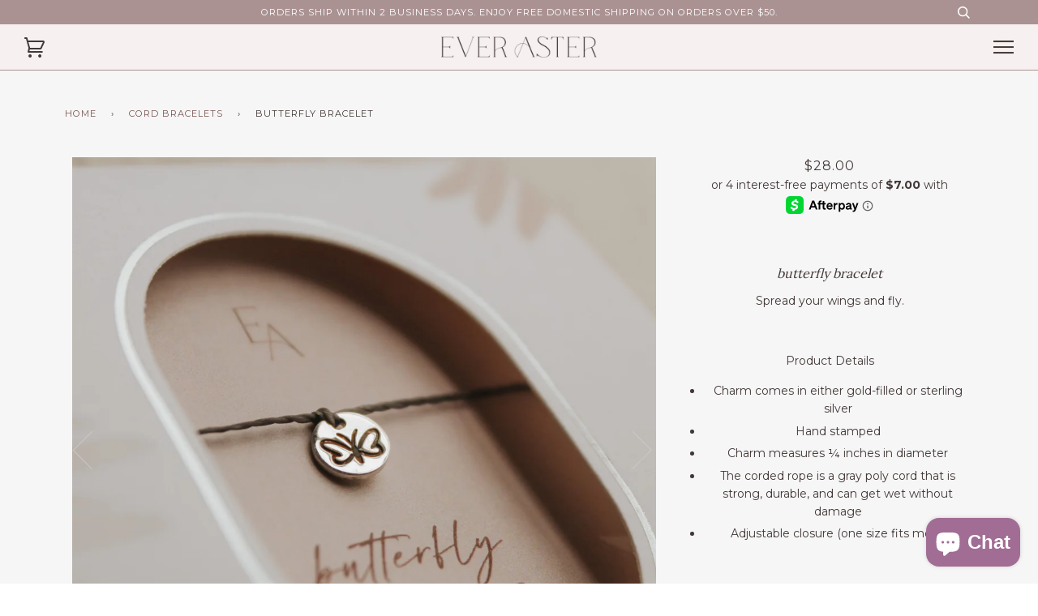

--- FILE ---
content_type: text/html; charset=utf-8
request_url: https://everaster.com/collections/cord-bracelets/products/butterfly-bracelet
body_size: 56613
content:
<!doctype html>
<!--[if lt IE 7]><html class="no-js lt-ie9 lt-ie8 lt-ie7" lang="en"> <![endif]-->
<!--[if IE 7]><html class="no-js lt-ie9 lt-ie8" lang="en"> <![endif]-->
<!--[if IE 8]><html class="no-js lt-ie9" lang="en"> <![endif]-->
<!--[if IE 9 ]><html class="ie9 no-js"> <![endif]-->
<!--[if (gt IE 9)|!(IE)]><!--> <html class="no-js"> <!--<![endif]-->
<head>
  <link rel="stylesheet" href="https://obscure-escarpment-2240.herokuapp.com/stylesheets/bcpo-front.css">
  <script>var bcpo_product={"id":7820480512232,"title":"Butterfly Bracelet","handle":"butterfly-bracelet","description":"\u003cmeta charset=\"UTF-8\"\u003e\n\u003cp data-mce-fragment=\"1\"\u003e\u003cspan data-mce-fragment=\"1\"\u003eSpread your wings and fly.\u003c\/span\u003e\u003cbr\u003e\u003c\/p\u003e\n\u003cp data-mce-fragment=\"1\"\u003e \u003c\/p\u003e\n\u003cp data-mce-fragment=\"1\"\u003e\u003cspan data-mce-fragment=\"1\"\u003eProduct Details\u003c\/span\u003e\u003c\/p\u003e\n\u003cul data-mce-fragment=\"1\"\u003e\n\u003cli data-mce-fragment=\"1\"\u003eCharm comes in either gold-filled or sterling silver\u003c\/li\u003e\n\u003cli data-mce-fragment=\"1\"\u003eHand stamped\u003c\/li\u003e\n\u003cli data-mce-fragment=\"1\"\u003eCharm measures ¼ inches in diameter\u003c\/li\u003e\n\u003cli data-mce-fragment=\"1\"\u003eThe corded rope is a gray poly cord that is strong, durable, and can get wet without damage\u003c\/li\u003e\n\u003cli data-mce-fragment=\"1\"\u003eAdjustable closure (one size fits most)\u003c\/li\u003e\n\u003c\/ul\u003e\n\u003cp data-mce-fragment=\"1\"\u003e \u003cspan data-mce-fragment=\"1\"\u003e\u003c\/span\u003e \u003c\/p\u003e\n\u003cp data-mce-fragment=\"1\"\u003e\u003cspan data-mce-fragment=\"1\"\u003eEver Aster inspires meaningful connections by spreading hope and simplicity through its jewelry. These pieces are the perfect gift to convey a heartfelt message to your loved one that shines with thoughtfulness, kindness, and gratitude. We hope you find as much joy in wearing your jewelry as Kimberly Newcomb, the owner of Ever Aster, did when she created it.\u003c\/span\u003e\u003c\/p\u003e","published_at":"2022-06-14T08:23:07-04:00","created_at":"2022-06-14T08:22:33-04:00","vendor":"Ever Aster","type":"Bracelets","tags":["butterfly","butterfly bracelet","cord bracelet","gift for coworker","gift for daughter","gift for friend","gift for girl","gift for graduate","gift for her","gift for teen","gift for teenager","gift for the graduate","spread your wings"],"price":2800,"price_min":2800,"price_max":2900,"available":true,"price_varies":true,"compare_at_price":null,"compare_at_price_min":0,"compare_at_price_max":0,"compare_at_price_varies":false,"variants":[{"id":43296519618792,"title":"sterling silver","option1":"sterling silver","option2":null,"option3":null,"sku":"1067","requires_shipping":true,"taxable":true,"featured_image":{"id":38430550327528,"product_id":7820480512232,"position":3,"created_at":"2022-06-14T08:22:33-04:00","updated_at":"2022-09-06T21:17:52-04:00","alt":null,"width":3456,"height":3456,"src":"\/\/everaster.com\/cdn\/shop\/products\/butterflybraceletsilverinpackaging.jpg?v=1662513472","variant_ids":[43296519618792]},"available":true,"name":"Butterfly Bracelet - sterling silver","public_title":"sterling silver","options":["sterling silver"],"price":2800,"weight":0,"compare_at_price":null,"inventory_quantity":-3,"inventory_management":null,"inventory_policy":"deny","barcode":"","featured_media":{"alt":null,"id":30998179709160,"position":3,"preview_image":{"aspect_ratio":1.0,"height":3456,"width":3456,"src":"\/\/everaster.com\/cdn\/shop\/products\/butterflybraceletsilverinpackaging.jpg?v=1662513472"}},"requires_selling_plan":false,"selling_plan_allocations":[]},{"id":43296519651560,"title":"gold-filled","option1":"gold-filled","option2":null,"option3":null,"sku":"1068","requires_shipping":true,"taxable":true,"featured_image":{"id":38430550360296,"product_id":7820480512232,"position":1,"created_at":"2022-06-14T08:22:33-04:00","updated_at":"2022-09-06T21:17:42-04:00","alt":null,"width":3456,"height":3456,"src":"\/\/everaster.com\/cdn\/shop\/products\/butterflybraceletgoldinpackaging2.jpg?v=1662513462","variant_ids":[43296519651560]},"available":true,"name":"Butterfly Bracelet - gold-filled","public_title":"gold-filled","options":["gold-filled"],"price":2900,"weight":0,"compare_at_price":null,"inventory_quantity":0,"inventory_management":null,"inventory_policy":"deny","barcode":"","featured_media":{"alt":null,"id":30998179643624,"position":1,"preview_image":{"aspect_ratio":1.0,"height":3456,"width":3456,"src":"\/\/everaster.com\/cdn\/shop\/products\/butterflybraceletgoldinpackaging2.jpg?v=1662513462"}},"requires_selling_plan":false,"selling_plan_allocations":[]}],"images":["\/\/everaster.com\/cdn\/shop\/products\/butterflybraceletgoldinpackaging2.jpg?v=1662513462","\/\/everaster.com\/cdn\/shop\/products\/butterflybraceletgoldinpackaging.jpg?v=1662513467","\/\/everaster.com\/cdn\/shop\/products\/butterflybraceletsilverinpackaging.jpg?v=1662513472","\/\/everaster.com\/cdn\/shop\/products\/butterflybraceletsilveroncard.jpg?v=1662513478","\/\/everaster.com\/cdn\/shop\/products\/Butterflycordbraceletgoldonmodel.jpg?v=1662513482"],"featured_image":"\/\/everaster.com\/cdn\/shop\/products\/butterflybraceletgoldinpackaging2.jpg?v=1662513462","options":["Material"],"media":[{"alt":null,"id":30998179643624,"position":1,"preview_image":{"aspect_ratio":1.0,"height":3456,"width":3456,"src":"\/\/everaster.com\/cdn\/shop\/products\/butterflybraceletgoldinpackaging2.jpg?v=1662513462"},"aspect_ratio":1.0,"height":3456,"media_type":"image","src":"\/\/everaster.com\/cdn\/shop\/products\/butterflybraceletgoldinpackaging2.jpg?v=1662513462","width":3456},{"alt":null,"id":30998179676392,"position":2,"preview_image":{"aspect_ratio":1.0,"height":3367,"width":3367,"src":"\/\/everaster.com\/cdn\/shop\/products\/butterflybraceletgoldinpackaging.jpg?v=1662513467"},"aspect_ratio":1.0,"height":3367,"media_type":"image","src":"\/\/everaster.com\/cdn\/shop\/products\/butterflybraceletgoldinpackaging.jpg?v=1662513467","width":3367},{"alt":null,"id":30998179709160,"position":3,"preview_image":{"aspect_ratio":1.0,"height":3456,"width":3456,"src":"\/\/everaster.com\/cdn\/shop\/products\/butterflybraceletsilverinpackaging.jpg?v=1662513472"},"aspect_ratio":1.0,"height":3456,"media_type":"image","src":"\/\/everaster.com\/cdn\/shop\/products\/butterflybraceletsilverinpackaging.jpg?v=1662513472","width":3456},{"alt":null,"id":30998179741928,"position":4,"preview_image":{"aspect_ratio":1.0,"height":3456,"width":3456,"src":"\/\/everaster.com\/cdn\/shop\/products\/butterflybraceletsilveroncard.jpg?v=1662513478"},"aspect_ratio":1.0,"height":3456,"media_type":"image","src":"\/\/everaster.com\/cdn\/shop\/products\/butterflybraceletsilveroncard.jpg?v=1662513478","width":3456},{"alt":null,"id":31124809023720,"position":5,"preview_image":{"aspect_ratio":1.0,"height":2400,"width":2400,"src":"\/\/everaster.com\/cdn\/shop\/products\/Butterflycordbraceletgoldonmodel.jpg?v=1662513482"},"aspect_ratio":1.0,"height":2400,"media_type":"image","src":"\/\/everaster.com\/cdn\/shop\/products\/Butterflycordbraceletgoldonmodel.jpg?v=1662513482","width":2400}],"requires_selling_plan":false,"selling_plan_groups":[],"content":"\u003cmeta charset=\"UTF-8\"\u003e\n\u003cp data-mce-fragment=\"1\"\u003e\u003cspan data-mce-fragment=\"1\"\u003eSpread your wings and fly.\u003c\/span\u003e\u003cbr\u003e\u003c\/p\u003e\n\u003cp data-mce-fragment=\"1\"\u003e \u003c\/p\u003e\n\u003cp data-mce-fragment=\"1\"\u003e\u003cspan data-mce-fragment=\"1\"\u003eProduct Details\u003c\/span\u003e\u003c\/p\u003e\n\u003cul data-mce-fragment=\"1\"\u003e\n\u003cli data-mce-fragment=\"1\"\u003eCharm comes in either gold-filled or sterling silver\u003c\/li\u003e\n\u003cli data-mce-fragment=\"1\"\u003eHand stamped\u003c\/li\u003e\n\u003cli data-mce-fragment=\"1\"\u003eCharm measures ¼ inches in diameter\u003c\/li\u003e\n\u003cli data-mce-fragment=\"1\"\u003eThe corded rope is a gray poly cord that is strong, durable, and can get wet without damage\u003c\/li\u003e\n\u003cli data-mce-fragment=\"1\"\u003eAdjustable closure (one size fits most)\u003c\/li\u003e\n\u003c\/ul\u003e\n\u003cp data-mce-fragment=\"1\"\u003e \u003cspan data-mce-fragment=\"1\"\u003e\u003c\/span\u003e \u003c\/p\u003e\n\u003cp data-mce-fragment=\"1\"\u003e\u003cspan data-mce-fragment=\"1\"\u003eEver Aster inspires meaningful connections by spreading hope and simplicity through its jewelry. These pieces are the perfect gift to convey a heartfelt message to your loved one that shines with thoughtfulness, kindness, and gratitude. We hope you find as much joy in wearing your jewelry as Kimberly Newcomb, the owner of Ever Aster, did when she created it.\u003c\/span\u003e\u003c\/p\u003e"};  var bcpo_settings={"shop_currency":"USD","money_format2":"${{amount}} USD","money_format_without_currency":"${{amount}}"};var inventory_quantity = [];inventory_quantity.push(-3);inventory_quantity.push(0);if(bcpo_product) { for (var i = 0; i < bcpo_product.variants.length; i += 1) { bcpo_product.variants[i].inventory_quantity = inventory_quantity[i]; }}window.bcpo = window.bcpo || {}; bcpo.cart = {"note":null,"attributes":{},"original_total_price":0,"total_price":0,"total_discount":0,"total_weight":0.0,"item_count":0,"items":[],"requires_shipping":false,"currency":"USD","items_subtotal_price":0,"cart_level_discount_applications":[],"checkout_charge_amount":0}; bcpo.ogFormData = FormData;</script>
<meta name="google-site-verification" content="UOi6ceuUxDt0b_RU_Qyv-yHwYy7lVu4xB2iO6atHSCs" />
  
 <link rel="canonical" href="https://everaster.com/products/butterfly-bracelet" /> 
  
  

  <!-- Infinite Options Fast Loading Script By ShopPad -->
  <script src="//d1liekpayvooaz.cloudfront.net/apps/customizery/customizery.js?shop=hope-on-a-rope-jewelry.myshopify.com"></script>
  <meta name="p:domain_verify" content="728ea6cd206867bacd2cf1230a437b19"/>
  <!-- ======================= Pipeline Theme V3.0 ========================= -->
  <meta charset="utf-8">
  <meta http-equiv="X-UA-Compatible" content="IE=edge,chrome=1">

  
    <link rel="shortcut icon" href="//everaster.com/cdn/shop/files/Favicon_32x32.png?v=1632275136" type="image/png">
  

  <!-- Title and description ================================================ -->
  
  <title>
    

    Butterfly Bracelet
&ndash; Ever Aster 

  </title><meta name="description" content="Spread your wings and fly.   Product Details Charm comes in either gold-filled or sterling silver Hand stamped Charm measures ¼ inches in diameter The corded rope is a gray poly cord that is strong, durable, and can get wet without damage Adjustable closure (one size fits most)    Ever Aster inspires meaningful connect">
  <!-- Product meta ========================================================= -->
  <!-- /snippets/social-meta-tags.liquid -->


  <meta property="og:type" content="product">
  <meta property="og:title" content="Butterfly Bracelet">
  
  <meta property="og:image" content="http://everaster.com/cdn/shop/products/butterflybraceletgoldinpackaging2_grande.jpg?v=1662513462">
  <meta property="og:image:secure_url" content="https://everaster.com/cdn/shop/products/butterflybraceletgoldinpackaging2_grande.jpg?v=1662513462">
  
  <meta property="og:image" content="http://everaster.com/cdn/shop/products/butterflybraceletgoldinpackaging_grande.jpg?v=1662513467">
  <meta property="og:image:secure_url" content="https://everaster.com/cdn/shop/products/butterflybraceletgoldinpackaging_grande.jpg?v=1662513467">
  
  <meta property="og:image" content="http://everaster.com/cdn/shop/products/butterflybraceletsilverinpackaging_grande.jpg?v=1662513472">
  <meta property="og:image:secure_url" content="https://everaster.com/cdn/shop/products/butterflybraceletsilverinpackaging_grande.jpg?v=1662513472">
  
 <meta property="og:price:amount" content="28.00">
  <meta property="og:price:currency" content="USD">


  <meta property="og:description" content="Spread your wings and fly.   Product Details Charm comes in either gold-filled or sterling silver Hand stamped Charm measures ¼ inches in diameter The corded rope is a gray poly cord that is strong, durable, and can get wet without damage Adjustable closure (one size fits most)    Ever Aster inspires meaningful connect">

  <meta property="og:url" content="https://everaster.com/products/butterfly-bracelet">
  <meta property="og:site_name" content="Ever Aster ">







  <meta name="twitter:card" content="product">
  <meta name="twitter:title" content="Butterfly Bracelet">
  <meta name="twitter:description" content="
Spread your wings and fly.
 
Product Details

Charm comes in either gold-filled or sterling silver
Hand stamped
Charm measures ¼ inches in diameter
The corded rope is a gray poly cord that is strong, durable, and can get wet without damage
Adjustable closure (one size fits most)

  
Ever Aster inspires meaningful connections by spreading hope and simplicity through its jewelry. These pieces are the perfect gift to convey a heartfelt message to your loved one that shines with thoughtfulness, kindness, and gratitude. We hope you find as much joy in wearing your jewelry as Kimberly Newcomb, the owner of Ever Aster, did when she created it.">
  <meta name="twitter:image" content="https://everaster.com/cdn/shop/products/butterflybraceletgoldinpackaging2_medium.jpg?v=1662513462">
  <meta name="twitter:image:width" content="240">
  <meta name="twitter:image:height" content="240">
  <meta name="twitter:label1" content="Price">
  
  <meta name="twitter:data1" content="From $28.00 USD">
  
  <meta name="twitter:label2" content="Brand">
  <meta name="twitter:data2" content="Ever Aster">
  



  <!-- Helpers ============================================================== -->
  <link rel="canonical" href="https://everaster.com/products/butterfly-bracelet">
  <meta name="viewport" content="width=device-width,initial-scale=1">
  <meta name="theme-color" content="#7a5653">

  <!-- CSS ================================================================== -->
  <link href="//everaster.com/cdn/shop/t/15/assets/style.scss.css?v=41351520154433197201698175504" rel="stylesheet" type="text/css" media="all" />

  <!-- Modernizr ============================================================ -->
  <script src="//everaster.com/cdn/shop/t/15/assets/modernizr.min.js?v=137617515274177302221698163791" type="text/javascript"></script>

  <!-- jQuery v2.2.3 ======================================================== -->
  <script src="//everaster.com/cdn/shop/t/15/assets/jquery.min.js?v=58211863146907186831698163791" type="text/javascript"></script>

  <!-- /snippets/oldIE-js.liquid -->


<!--[if lt IE 9]>
<script src="//cdnjs.cloudflare.com/ajax/libs/html5shiv/3.7.2/html5shiv.min.js" type="text/javascript"></script>
<script src="//everaster.com/cdn/shop/t/15/assets/respond.min.js?v=52248677837542619231698163791" type="text/javascript"></script>
<script src="//everaster.com/cdn/shop/t/15/assets/background_size_emu.js?v=20512233629963367491698163791" type="text/javascript"></script>
<link href="//everaster.com/cdn/shop/t/15/assets/respond-proxy.html" id="respond-proxy" rel="respond-proxy" />
<link href="//everaster.com/search?q=0d0d9ab605c9e0f8d1e035403fa44662" id="respond-redirect" rel="respond-redirect" />
<script src="//everaster.com/search?q=0d0d9ab605c9e0f8d1e035403fa44662" type="text/javascript"></script>
<![endif]-->



  <script>
    var theme = {
      strings: {
        addToCart: "Add to Cart",
        soldOut: "Sold Out",
        unavailable: "Make a Selection"
      },
      moneyFormat: "${{amount}}"
    }
  </script>

  
  

  <!-- /snippets/fonts.liquid -->

<script src="//everaster.com/cdn/shop/t/15/assets/webfont.js?v=30949158316048555571698163791" type="text/javascript"></script>
<script type="text/javascript">
  WebFont.load({
    google: {
      families:
        
        
        ["Montserrat:400,400italic,700,700italic:latin","Lora:400:latin"]
    },
    timeout: 5000
  });
</script>



  <!-- Header hook for plugins ============================================== -->
  <script>window.performance && window.performance.mark && window.performance.mark('shopify.content_for_header.start');</script><meta name="google-site-verification" content="UOi6ceuUxDt0b_RU_Qyv-yHwYy7lVu4xB2iO6atHSCs">
<meta name="google-site-verification" content="Wcrziuw64GUN2slbWwCWV8IzHuXumBBLZ0ZIFeWhuF0">
<meta name="google-site-verification" content="GUo8ZE6InODO1qa54FrNgL_dHVvahqjQt7z4l20YwyI">
<meta name="google-site-verification" content="UOi6ceuUxDt0b_RU_Qyv-yHwYy7lVu4xB2iO6atHSCs">
<meta name="facebook-domain-verification" content="wh16g99v3ui8wditoy3vy07mxd635j">
<meta name="facebook-domain-verification" content="27w5offafl192obmgtcilyb0t0ut65">
<meta id="shopify-digital-wallet" name="shopify-digital-wallet" content="/23241303/digital_wallets/dialog">
<meta name="shopify-checkout-api-token" content="67d2102bd1e8dcc6016aa508e87f60d7">
<meta id="in-context-paypal-metadata" data-shop-id="23241303" data-venmo-supported="false" data-environment="production" data-locale="en_US" data-paypal-v4="true" data-currency="USD">
<link rel="alternate" hreflang="x-default" href="https://everaster.com/products/butterfly-bracelet">
<link rel="alternate" hreflang="en" href="https://everaster.com/products/butterfly-bracelet">
<link rel="alternate" hreflang="en-IE" href="https://everaster.com/en-ie/products/butterfly-bracelet">
<link rel="alternate" type="application/json+oembed" href="https://everaster.com/products/butterfly-bracelet.oembed">
<script async="async" src="/checkouts/internal/preloads.js?locale=en-US"></script>
<link rel="preconnect" href="https://shop.app" crossorigin="anonymous">
<script async="async" src="https://shop.app/checkouts/internal/preloads.js?locale=en-US&shop_id=23241303" crossorigin="anonymous"></script>
<script id="apple-pay-shop-capabilities" type="application/json">{"shopId":23241303,"countryCode":"US","currencyCode":"USD","merchantCapabilities":["supports3DS"],"merchantId":"gid:\/\/shopify\/Shop\/23241303","merchantName":"Ever Aster ","requiredBillingContactFields":["postalAddress","email"],"requiredShippingContactFields":["postalAddress","email"],"shippingType":"shipping","supportedNetworks":["visa","masterCard","amex","discover","elo","jcb"],"total":{"type":"pending","label":"Ever Aster ","amount":"1.00"},"shopifyPaymentsEnabled":true,"supportsSubscriptions":true}</script>
<script id="shopify-features" type="application/json">{"accessToken":"67d2102bd1e8dcc6016aa508e87f60d7","betas":["rich-media-storefront-analytics"],"domain":"everaster.com","predictiveSearch":true,"shopId":23241303,"locale":"en"}</script>
<script>var Shopify = Shopify || {};
Shopify.shop = "hope-on-a-rope-jewelry.myshopify.com";
Shopify.locale = "en";
Shopify.currency = {"active":"USD","rate":"1.0"};
Shopify.country = "US";
Shopify.theme = {"name":"Copy of GV - LoLa","id":137105408232,"schema_name":"Pipeline","schema_version":"3.0","theme_store_id":739,"role":"main"};
Shopify.theme.handle = "null";
Shopify.theme.style = {"id":null,"handle":null};
Shopify.cdnHost = "everaster.com/cdn";
Shopify.routes = Shopify.routes || {};
Shopify.routes.root = "/";</script>
<script type="module">!function(o){(o.Shopify=o.Shopify||{}).modules=!0}(window);</script>
<script>!function(o){function n(){var o=[];function n(){o.push(Array.prototype.slice.apply(arguments))}return n.q=o,n}var t=o.Shopify=o.Shopify||{};t.loadFeatures=n(),t.autoloadFeatures=n()}(window);</script>
<script>
  window.ShopifyPay = window.ShopifyPay || {};
  window.ShopifyPay.apiHost = "shop.app\/pay";
  window.ShopifyPay.redirectState = null;
</script>
<script id="shop-js-analytics" type="application/json">{"pageType":"product"}</script>
<script defer="defer" async type="module" src="//everaster.com/cdn/shopifycloud/shop-js/modules/v2/client.init-shop-cart-sync_C5BV16lS.en.esm.js"></script>
<script defer="defer" async type="module" src="//everaster.com/cdn/shopifycloud/shop-js/modules/v2/chunk.common_CygWptCX.esm.js"></script>
<script type="module">
  await import("//everaster.com/cdn/shopifycloud/shop-js/modules/v2/client.init-shop-cart-sync_C5BV16lS.en.esm.js");
await import("//everaster.com/cdn/shopifycloud/shop-js/modules/v2/chunk.common_CygWptCX.esm.js");

  window.Shopify.SignInWithShop?.initShopCartSync?.({"fedCMEnabled":true,"windoidEnabled":true});

</script>
<script>
  window.Shopify = window.Shopify || {};
  if (!window.Shopify.featureAssets) window.Shopify.featureAssets = {};
  window.Shopify.featureAssets['shop-js'] = {"shop-cart-sync":["modules/v2/client.shop-cart-sync_ZFArdW7E.en.esm.js","modules/v2/chunk.common_CygWptCX.esm.js"],"init-fed-cm":["modules/v2/client.init-fed-cm_CmiC4vf6.en.esm.js","modules/v2/chunk.common_CygWptCX.esm.js"],"shop-button":["modules/v2/client.shop-button_tlx5R9nI.en.esm.js","modules/v2/chunk.common_CygWptCX.esm.js"],"shop-cash-offers":["modules/v2/client.shop-cash-offers_DOA2yAJr.en.esm.js","modules/v2/chunk.common_CygWptCX.esm.js","modules/v2/chunk.modal_D71HUcav.esm.js"],"init-windoid":["modules/v2/client.init-windoid_sURxWdc1.en.esm.js","modules/v2/chunk.common_CygWptCX.esm.js"],"shop-toast-manager":["modules/v2/client.shop-toast-manager_ClPi3nE9.en.esm.js","modules/v2/chunk.common_CygWptCX.esm.js"],"init-shop-email-lookup-coordinator":["modules/v2/client.init-shop-email-lookup-coordinator_B8hsDcYM.en.esm.js","modules/v2/chunk.common_CygWptCX.esm.js"],"init-shop-cart-sync":["modules/v2/client.init-shop-cart-sync_C5BV16lS.en.esm.js","modules/v2/chunk.common_CygWptCX.esm.js"],"avatar":["modules/v2/client.avatar_BTnouDA3.en.esm.js"],"pay-button":["modules/v2/client.pay-button_FdsNuTd3.en.esm.js","modules/v2/chunk.common_CygWptCX.esm.js"],"init-customer-accounts":["modules/v2/client.init-customer-accounts_DxDtT_ad.en.esm.js","modules/v2/client.shop-login-button_C5VAVYt1.en.esm.js","modules/v2/chunk.common_CygWptCX.esm.js","modules/v2/chunk.modal_D71HUcav.esm.js"],"init-shop-for-new-customer-accounts":["modules/v2/client.init-shop-for-new-customer-accounts_ChsxoAhi.en.esm.js","modules/v2/client.shop-login-button_C5VAVYt1.en.esm.js","modules/v2/chunk.common_CygWptCX.esm.js","modules/v2/chunk.modal_D71HUcav.esm.js"],"shop-login-button":["modules/v2/client.shop-login-button_C5VAVYt1.en.esm.js","modules/v2/chunk.common_CygWptCX.esm.js","modules/v2/chunk.modal_D71HUcav.esm.js"],"init-customer-accounts-sign-up":["modules/v2/client.init-customer-accounts-sign-up_CPSyQ0Tj.en.esm.js","modules/v2/client.shop-login-button_C5VAVYt1.en.esm.js","modules/v2/chunk.common_CygWptCX.esm.js","modules/v2/chunk.modal_D71HUcav.esm.js"],"shop-follow-button":["modules/v2/client.shop-follow-button_Cva4Ekp9.en.esm.js","modules/v2/chunk.common_CygWptCX.esm.js","modules/v2/chunk.modal_D71HUcav.esm.js"],"checkout-modal":["modules/v2/client.checkout-modal_BPM8l0SH.en.esm.js","modules/v2/chunk.common_CygWptCX.esm.js","modules/v2/chunk.modal_D71HUcav.esm.js"],"lead-capture":["modules/v2/client.lead-capture_Bi8yE_yS.en.esm.js","modules/v2/chunk.common_CygWptCX.esm.js","modules/v2/chunk.modal_D71HUcav.esm.js"],"shop-login":["modules/v2/client.shop-login_D6lNrXab.en.esm.js","modules/v2/chunk.common_CygWptCX.esm.js","modules/v2/chunk.modal_D71HUcav.esm.js"],"payment-terms":["modules/v2/client.payment-terms_CZxnsJam.en.esm.js","modules/v2/chunk.common_CygWptCX.esm.js","modules/v2/chunk.modal_D71HUcav.esm.js"]};
</script>
<script>(function() {
  var isLoaded = false;
  function asyncLoad() {
    if (isLoaded) return;
    isLoaded = true;
    var urls = ["https:\/\/chimpstatic.com\/mcjs-connected\/js\/users\/4eee15ebec40bae49bde6cd55\/f880257a456d27a2fce581515.js?shop=hope-on-a-rope-jewelry.myshopify.com","https:\/\/chimpstatic.com\/mcjs-connected\/js\/users\/4eee15ebec40bae49bde6cd55\/ea4c534945ff3cfbe37b18ea5.js?shop=hope-on-a-rope-jewelry.myshopify.com","https:\/\/egw-app.herokuapp.com\/get_script\/8ff0c06c209a11ebad852adc274ee489.js?v=385604\u0026shop=hope-on-a-rope-jewelry.myshopify.com","https:\/\/cdn1.avada.io\/flying-pages\/module.js?shop=hope-on-a-rope-jewelry.myshopify.com","https:\/\/sdks.automizely.com\/conversions\/v1\/conversions.js?app_connection_id=cb596371f440479cace99963ced59566\u0026mapped_org_id=01edf313d59fbc8aba2b4044aeb6ff55_v1\u0026shop=hope-on-a-rope-jewelry.myshopify.com","https:\/\/seo.apps.avada.io\/avada-seo-installed.js?shop=hope-on-a-rope-jewelry.myshopify.com","https:\/\/cdn.etsy.reputon.com\/assets\/widget.js?shop=hope-on-a-rope-jewelry.myshopify.com","https:\/\/admin.revenuehunt.com\/embed.js?shop=hope-on-a-rope-jewelry.myshopify.com"];
    for (var i = 0; i < urls.length; i++) {
      var s = document.createElement('script');
      s.type = 'text/javascript';
      s.async = true;
      s.src = urls[i];
      var x = document.getElementsByTagName('script')[0];
      x.parentNode.insertBefore(s, x);
    }
  };
  if(window.attachEvent) {
    window.attachEvent('onload', asyncLoad);
  } else {
    window.addEventListener('load', asyncLoad, false);
  }
})();</script>
<script id="__st">var __st={"a":23241303,"offset":-18000,"reqid":"b603c507-b8fb-48d8-8ef5-14e1b5c96d49-1768805351","pageurl":"everaster.com\/collections\/cord-bracelets\/products\/butterfly-bracelet","u":"072f213bbdd6","p":"product","rtyp":"product","rid":7820480512232};</script>
<script>window.ShopifyPaypalV4VisibilityTracking = true;</script>
<script id="captcha-bootstrap">!function(){'use strict';const t='contact',e='account',n='new_comment',o=[[t,t],['blogs',n],['comments',n],[t,'customer']],c=[[e,'customer_login'],[e,'guest_login'],[e,'recover_customer_password'],[e,'create_customer']],r=t=>t.map((([t,e])=>`form[action*='/${t}']:not([data-nocaptcha='true']) input[name='form_type'][value='${e}']`)).join(','),a=t=>()=>t?[...document.querySelectorAll(t)].map((t=>t.form)):[];function s(){const t=[...o],e=r(t);return a(e)}const i='password',u='form_key',d=['recaptcha-v3-token','g-recaptcha-response','h-captcha-response',i],f=()=>{try{return window.sessionStorage}catch{return}},m='__shopify_v',_=t=>t.elements[u];function p(t,e,n=!1){try{const o=window.sessionStorage,c=JSON.parse(o.getItem(e)),{data:r}=function(t){const{data:e,action:n}=t;return t[m]||n?{data:e,action:n}:{data:t,action:n}}(c);for(const[e,n]of Object.entries(r))t.elements[e]&&(t.elements[e].value=n);n&&o.removeItem(e)}catch(o){console.error('form repopulation failed',{error:o})}}const l='form_type',E='cptcha';function T(t){t.dataset[E]=!0}const w=window,h=w.document,L='Shopify',v='ce_forms',y='captcha';let A=!1;((t,e)=>{const n=(g='f06e6c50-85a8-45c8-87d0-21a2b65856fe',I='https://cdn.shopify.com/shopifycloud/storefront-forms-hcaptcha/ce_storefront_forms_captcha_hcaptcha.v1.5.2.iife.js',D={infoText:'Protected by hCaptcha',privacyText:'Privacy',termsText:'Terms'},(t,e,n)=>{const o=w[L][v],c=o.bindForm;if(c)return c(t,g,e,D).then(n);var r;o.q.push([[t,g,e,D],n]),r=I,A||(h.body.append(Object.assign(h.createElement('script'),{id:'captcha-provider',async:!0,src:r})),A=!0)});var g,I,D;w[L]=w[L]||{},w[L][v]=w[L][v]||{},w[L][v].q=[],w[L][y]=w[L][y]||{},w[L][y].protect=function(t,e){n(t,void 0,e),T(t)},Object.freeze(w[L][y]),function(t,e,n,w,h,L){const[v,y,A,g]=function(t,e,n){const i=e?o:[],u=t?c:[],d=[...i,...u],f=r(d),m=r(i),_=r(d.filter((([t,e])=>n.includes(e))));return[a(f),a(m),a(_),s()]}(w,h,L),I=t=>{const e=t.target;return e instanceof HTMLFormElement?e:e&&e.form},D=t=>v().includes(t);t.addEventListener('submit',(t=>{const e=I(t);if(!e)return;const n=D(e)&&!e.dataset.hcaptchaBound&&!e.dataset.recaptchaBound,o=_(e),c=g().includes(e)&&(!o||!o.value);(n||c)&&t.preventDefault(),c&&!n&&(function(t){try{if(!f())return;!function(t){const e=f();if(!e)return;const n=_(t);if(!n)return;const o=n.value;o&&e.removeItem(o)}(t);const e=Array.from(Array(32),(()=>Math.random().toString(36)[2])).join('');!function(t,e){_(t)||t.append(Object.assign(document.createElement('input'),{type:'hidden',name:u})),t.elements[u].value=e}(t,e),function(t,e){const n=f();if(!n)return;const o=[...t.querySelectorAll(`input[type='${i}']`)].map((({name:t})=>t)),c=[...d,...o],r={};for(const[a,s]of new FormData(t).entries())c.includes(a)||(r[a]=s);n.setItem(e,JSON.stringify({[m]:1,action:t.action,data:r}))}(t,e)}catch(e){console.error('failed to persist form',e)}}(e),e.submit())}));const S=(t,e)=>{t&&!t.dataset[E]&&(n(t,e.some((e=>e===t))),T(t))};for(const o of['focusin','change'])t.addEventListener(o,(t=>{const e=I(t);D(e)&&S(e,y())}));const B=e.get('form_key'),M=e.get(l),P=B&&M;t.addEventListener('DOMContentLoaded',(()=>{const t=y();if(P)for(const e of t)e.elements[l].value===M&&p(e,B);[...new Set([...A(),...v().filter((t=>'true'===t.dataset.shopifyCaptcha))])].forEach((e=>S(e,t)))}))}(h,new URLSearchParams(w.location.search),n,t,e,['guest_login'])})(!0,!0)}();</script>
<script integrity="sha256-4kQ18oKyAcykRKYeNunJcIwy7WH5gtpwJnB7kiuLZ1E=" data-source-attribution="shopify.loadfeatures" defer="defer" src="//everaster.com/cdn/shopifycloud/storefront/assets/storefront/load_feature-a0a9edcb.js" crossorigin="anonymous"></script>
<script crossorigin="anonymous" defer="defer" src="//everaster.com/cdn/shopifycloud/storefront/assets/shopify_pay/storefront-65b4c6d7.js?v=20250812"></script>
<script data-source-attribution="shopify.dynamic_checkout.dynamic.init">var Shopify=Shopify||{};Shopify.PaymentButton=Shopify.PaymentButton||{isStorefrontPortableWallets:!0,init:function(){window.Shopify.PaymentButton.init=function(){};var t=document.createElement("script");t.src="https://everaster.com/cdn/shopifycloud/portable-wallets/latest/portable-wallets.en.js",t.type="module",document.head.appendChild(t)}};
</script>
<script data-source-attribution="shopify.dynamic_checkout.buyer_consent">
  function portableWalletsHideBuyerConsent(e){var t=document.getElementById("shopify-buyer-consent"),n=document.getElementById("shopify-subscription-policy-button");t&&n&&(t.classList.add("hidden"),t.setAttribute("aria-hidden","true"),n.removeEventListener("click",e))}function portableWalletsShowBuyerConsent(e){var t=document.getElementById("shopify-buyer-consent"),n=document.getElementById("shopify-subscription-policy-button");t&&n&&(t.classList.remove("hidden"),t.removeAttribute("aria-hidden"),n.addEventListener("click",e))}window.Shopify?.PaymentButton&&(window.Shopify.PaymentButton.hideBuyerConsent=portableWalletsHideBuyerConsent,window.Shopify.PaymentButton.showBuyerConsent=portableWalletsShowBuyerConsent);
</script>
<script data-source-attribution="shopify.dynamic_checkout.cart.bootstrap">document.addEventListener("DOMContentLoaded",(function(){function t(){return document.querySelector("shopify-accelerated-checkout-cart, shopify-accelerated-checkout")}if(t())Shopify.PaymentButton.init();else{new MutationObserver((function(e,n){t()&&(Shopify.PaymentButton.init(),n.disconnect())})).observe(document.body,{childList:!0,subtree:!0})}}));
</script>
<link id="shopify-accelerated-checkout-styles" rel="stylesheet" media="screen" href="https://everaster.com/cdn/shopifycloud/portable-wallets/latest/accelerated-checkout-backwards-compat.css" crossorigin="anonymous">
<style id="shopify-accelerated-checkout-cart">
        #shopify-buyer-consent {
  margin-top: 1em;
  display: inline-block;
  width: 100%;
}

#shopify-buyer-consent.hidden {
  display: none;
}

#shopify-subscription-policy-button {
  background: none;
  border: none;
  padding: 0;
  text-decoration: underline;
  font-size: inherit;
  cursor: pointer;
}

#shopify-subscription-policy-button::before {
  box-shadow: none;
}

      </style>

<script>window.performance && window.performance.mark && window.performance.mark('shopify.content_for_header.end');</script>
  <script id="vopo-head">(function () { if (((document.documentElement.innerHTML.includes('asyncLoad') && !document.documentElement.innerHTML.includes('\\/obscure' + '-escarpment-2240')) || (window.bcpo && bcpo.disabled)) && !window.location.href.match(/[&?]yesbcpo/)) return; var script = document.createElement('script'); script.src = "https://obscure-escarpment-2240.herokuapp.com/js/best_custom_product_options.js?shop=hope-on-a-rope-jewelry.myshopify.com"; var vopoHead = document.getElementById('vopo-head'); vopoHead.parentNode.insertBefore(script, vopoHead); })();</script>
<script src="https://cdn.shopify.com/extensions/7bc9bb47-adfa-4267-963e-cadee5096caf/inbox-1252/assets/inbox-chat-loader.js" type="text/javascript" defer="defer"></script>
<script src="https://cdn.shopify.com/extensions/019b92df-1966-750c-943d-a8ced4b05ac2/option-cli3-369/assets/gpomain.js" type="text/javascript" defer="defer"></script>
<link href="https://monorail-edge.shopifysvc.com" rel="dns-prefetch">
<script>(function(){if ("sendBeacon" in navigator && "performance" in window) {try {var session_token_from_headers = performance.getEntriesByType('navigation')[0].serverTiming.find(x => x.name == '_s').description;} catch {var session_token_from_headers = undefined;}var session_cookie_matches = document.cookie.match(/_shopify_s=([^;]*)/);var session_token_from_cookie = session_cookie_matches && session_cookie_matches.length === 2 ? session_cookie_matches[1] : "";var session_token = session_token_from_headers || session_token_from_cookie || "";function handle_abandonment_event(e) {var entries = performance.getEntries().filter(function(entry) {return /monorail-edge.shopifysvc.com/.test(entry.name);});if (!window.abandonment_tracked && entries.length === 0) {window.abandonment_tracked = true;var currentMs = Date.now();var navigation_start = performance.timing.navigationStart;var payload = {shop_id: 23241303,url: window.location.href,navigation_start,duration: currentMs - navigation_start,session_token,page_type: "product"};window.navigator.sendBeacon("https://monorail-edge.shopifysvc.com/v1/produce", JSON.stringify({schema_id: "online_store_buyer_site_abandonment/1.1",payload: payload,metadata: {event_created_at_ms: currentMs,event_sent_at_ms: currentMs}}));}}window.addEventListener('pagehide', handle_abandonment_event);}}());</script>
<script id="web-pixels-manager-setup">(function e(e,d,r,n,o){if(void 0===o&&(o={}),!Boolean(null===(a=null===(i=window.Shopify)||void 0===i?void 0:i.analytics)||void 0===a?void 0:a.replayQueue)){var i,a;window.Shopify=window.Shopify||{};var t=window.Shopify;t.analytics=t.analytics||{};var s=t.analytics;s.replayQueue=[],s.publish=function(e,d,r){return s.replayQueue.push([e,d,r]),!0};try{self.performance.mark("wpm:start")}catch(e){}var l=function(){var e={modern:/Edge?\/(1{2}[4-9]|1[2-9]\d|[2-9]\d{2}|\d{4,})\.\d+(\.\d+|)|Firefox\/(1{2}[4-9]|1[2-9]\d|[2-9]\d{2}|\d{4,})\.\d+(\.\d+|)|Chrom(ium|e)\/(9{2}|\d{3,})\.\d+(\.\d+|)|(Maci|X1{2}).+ Version\/(15\.\d+|(1[6-9]|[2-9]\d|\d{3,})\.\d+)([,.]\d+|)( \(\w+\)|)( Mobile\/\w+|) Safari\/|Chrome.+OPR\/(9{2}|\d{3,})\.\d+\.\d+|(CPU[ +]OS|iPhone[ +]OS|CPU[ +]iPhone|CPU IPhone OS|CPU iPad OS)[ +]+(15[._]\d+|(1[6-9]|[2-9]\d|\d{3,})[._]\d+)([._]\d+|)|Android:?[ /-](13[3-9]|1[4-9]\d|[2-9]\d{2}|\d{4,})(\.\d+|)(\.\d+|)|Android.+Firefox\/(13[5-9]|1[4-9]\d|[2-9]\d{2}|\d{4,})\.\d+(\.\d+|)|Android.+Chrom(ium|e)\/(13[3-9]|1[4-9]\d|[2-9]\d{2}|\d{4,})\.\d+(\.\d+|)|SamsungBrowser\/([2-9]\d|\d{3,})\.\d+/,legacy:/Edge?\/(1[6-9]|[2-9]\d|\d{3,})\.\d+(\.\d+|)|Firefox\/(5[4-9]|[6-9]\d|\d{3,})\.\d+(\.\d+|)|Chrom(ium|e)\/(5[1-9]|[6-9]\d|\d{3,})\.\d+(\.\d+|)([\d.]+$|.*Safari\/(?![\d.]+ Edge\/[\d.]+$))|(Maci|X1{2}).+ Version\/(10\.\d+|(1[1-9]|[2-9]\d|\d{3,})\.\d+)([,.]\d+|)( \(\w+\)|)( Mobile\/\w+|) Safari\/|Chrome.+OPR\/(3[89]|[4-9]\d|\d{3,})\.\d+\.\d+|(CPU[ +]OS|iPhone[ +]OS|CPU[ +]iPhone|CPU IPhone OS|CPU iPad OS)[ +]+(10[._]\d+|(1[1-9]|[2-9]\d|\d{3,})[._]\d+)([._]\d+|)|Android:?[ /-](13[3-9]|1[4-9]\d|[2-9]\d{2}|\d{4,})(\.\d+|)(\.\d+|)|Mobile Safari.+OPR\/([89]\d|\d{3,})\.\d+\.\d+|Android.+Firefox\/(13[5-9]|1[4-9]\d|[2-9]\d{2}|\d{4,})\.\d+(\.\d+|)|Android.+Chrom(ium|e)\/(13[3-9]|1[4-9]\d|[2-9]\d{2}|\d{4,})\.\d+(\.\d+|)|Android.+(UC? ?Browser|UCWEB|U3)[ /]?(15\.([5-9]|\d{2,})|(1[6-9]|[2-9]\d|\d{3,})\.\d+)\.\d+|SamsungBrowser\/(5\.\d+|([6-9]|\d{2,})\.\d+)|Android.+MQ{2}Browser\/(14(\.(9|\d{2,})|)|(1[5-9]|[2-9]\d|\d{3,})(\.\d+|))(\.\d+|)|K[Aa][Ii]OS\/(3\.\d+|([4-9]|\d{2,})\.\d+)(\.\d+|)/},d=e.modern,r=e.legacy,n=navigator.userAgent;return n.match(d)?"modern":n.match(r)?"legacy":"unknown"}(),u="modern"===l?"modern":"legacy",c=(null!=n?n:{modern:"",legacy:""})[u],f=function(e){return[e.baseUrl,"/wpm","/b",e.hashVersion,"modern"===e.buildTarget?"m":"l",".js"].join("")}({baseUrl:d,hashVersion:r,buildTarget:u}),m=function(e){var d=e.version,r=e.bundleTarget,n=e.surface,o=e.pageUrl,i=e.monorailEndpoint;return{emit:function(e){var a=e.status,t=e.errorMsg,s=(new Date).getTime(),l=JSON.stringify({metadata:{event_sent_at_ms:s},events:[{schema_id:"web_pixels_manager_load/3.1",payload:{version:d,bundle_target:r,page_url:o,status:a,surface:n,error_msg:t},metadata:{event_created_at_ms:s}}]});if(!i)return console&&console.warn&&console.warn("[Web Pixels Manager] No Monorail endpoint provided, skipping logging."),!1;try{return self.navigator.sendBeacon.bind(self.navigator)(i,l)}catch(e){}var u=new XMLHttpRequest;try{return u.open("POST",i,!0),u.setRequestHeader("Content-Type","text/plain"),u.send(l),!0}catch(e){return console&&console.warn&&console.warn("[Web Pixels Manager] Got an unhandled error while logging to Monorail."),!1}}}}({version:r,bundleTarget:l,surface:e.surface,pageUrl:self.location.href,monorailEndpoint:e.monorailEndpoint});try{o.browserTarget=l,function(e){var d=e.src,r=e.async,n=void 0===r||r,o=e.onload,i=e.onerror,a=e.sri,t=e.scriptDataAttributes,s=void 0===t?{}:t,l=document.createElement("script"),u=document.querySelector("head"),c=document.querySelector("body");if(l.async=n,l.src=d,a&&(l.integrity=a,l.crossOrigin="anonymous"),s)for(var f in s)if(Object.prototype.hasOwnProperty.call(s,f))try{l.dataset[f]=s[f]}catch(e){}if(o&&l.addEventListener("load",o),i&&l.addEventListener("error",i),u)u.appendChild(l);else{if(!c)throw new Error("Did not find a head or body element to append the script");c.appendChild(l)}}({src:f,async:!0,onload:function(){if(!function(){var e,d;return Boolean(null===(d=null===(e=window.Shopify)||void 0===e?void 0:e.analytics)||void 0===d?void 0:d.initialized)}()){var d=window.webPixelsManager.init(e)||void 0;if(d){var r=window.Shopify.analytics;r.replayQueue.forEach((function(e){var r=e[0],n=e[1],o=e[2];d.publishCustomEvent(r,n,o)})),r.replayQueue=[],r.publish=d.publishCustomEvent,r.visitor=d.visitor,r.initialized=!0}}},onerror:function(){return m.emit({status:"failed",errorMsg:"".concat(f," has failed to load")})},sri:function(e){var d=/^sha384-[A-Za-z0-9+/=]+$/;return"string"==typeof e&&d.test(e)}(c)?c:"",scriptDataAttributes:o}),m.emit({status:"loading"})}catch(e){m.emit({status:"failed",errorMsg:(null==e?void 0:e.message)||"Unknown error"})}}})({shopId: 23241303,storefrontBaseUrl: "https://everaster.com",extensionsBaseUrl: "https://extensions.shopifycdn.com/cdn/shopifycloud/web-pixels-manager",monorailEndpoint: "https://monorail-edge.shopifysvc.com/unstable/produce_batch",surface: "storefront-renderer",enabledBetaFlags: ["2dca8a86"],webPixelsConfigList: [{"id":"824869096","configuration":"{\"hashed_organization_id\":\"01edf313d59fbc8aba2b4044aeb6ff55_v1\",\"app_key\":\"hope-on-a-rope-jewelry\",\"allow_collect_personal_data\":\"true\"}","eventPayloadVersion":"v1","runtimeContext":"STRICT","scriptVersion":"6f6660f15c595d517f203f6e1abcb171","type":"APP","apiClientId":2814809,"privacyPurposes":["ANALYTICS","MARKETING","SALE_OF_DATA"],"dataSharingAdjustments":{"protectedCustomerApprovalScopes":["read_customer_address","read_customer_email","read_customer_name","read_customer_personal_data","read_customer_phone"]}},{"id":"401309928","configuration":"{\"config\":\"{\\\"pixel_id\\\":\\\"G-FB42KJPL17\\\",\\\"target_country\\\":\\\"US\\\",\\\"gtag_events\\\":[{\\\"type\\\":\\\"search\\\",\\\"action_label\\\":[\\\"G-FB42KJPL17\\\",\\\"AW-10806428709\\\/5FViCPXBiIMDEKWI9KAo\\\"]},{\\\"type\\\":\\\"begin_checkout\\\",\\\"action_label\\\":[\\\"G-FB42KJPL17\\\",\\\"AW-10806428709\\\/rG9bCPLBiIMDEKWI9KAo\\\"]},{\\\"type\\\":\\\"view_item\\\",\\\"action_label\\\":[\\\"G-FB42KJPL17\\\",\\\"AW-10806428709\\\/-WVJCOzBiIMDEKWI9KAo\\\",\\\"MC-K612S1D0VW\\\"]},{\\\"type\\\":\\\"purchase\\\",\\\"action_label\\\":[\\\"G-FB42KJPL17\\\",\\\"AW-10806428709\\\/_tzDCOnBiIMDEKWI9KAo\\\",\\\"MC-K612S1D0VW\\\"]},{\\\"type\\\":\\\"page_view\\\",\\\"action_label\\\":[\\\"G-FB42KJPL17\\\",\\\"AW-10806428709\\\/0FlZCObBiIMDEKWI9KAo\\\",\\\"MC-K612S1D0VW\\\"]},{\\\"type\\\":\\\"add_payment_info\\\",\\\"action_label\\\":[\\\"G-FB42KJPL17\\\",\\\"AW-10806428709\\\/v7pwCPjBiIMDEKWI9KAo\\\"]},{\\\"type\\\":\\\"add_to_cart\\\",\\\"action_label\\\":[\\\"G-FB42KJPL17\\\",\\\"AW-10806428709\\\/H466CO_BiIMDEKWI9KAo\\\"]}],\\\"enable_monitoring_mode\\\":false}\"}","eventPayloadVersion":"v1","runtimeContext":"OPEN","scriptVersion":"b2a88bafab3e21179ed38636efcd8a93","type":"APP","apiClientId":1780363,"privacyPurposes":[],"dataSharingAdjustments":{"protectedCustomerApprovalScopes":["read_customer_address","read_customer_email","read_customer_name","read_customer_personal_data","read_customer_phone"]}},{"id":"141492456","configuration":"{\"pixel_id\":\"233886815365145\",\"pixel_type\":\"facebook_pixel\",\"metaapp_system_user_token\":\"-\"}","eventPayloadVersion":"v1","runtimeContext":"OPEN","scriptVersion":"ca16bc87fe92b6042fbaa3acc2fbdaa6","type":"APP","apiClientId":2329312,"privacyPurposes":["ANALYTICS","MARKETING","SALE_OF_DATA"],"dataSharingAdjustments":{"protectedCustomerApprovalScopes":["read_customer_address","read_customer_email","read_customer_name","read_customer_personal_data","read_customer_phone"]}},{"id":"56983784","configuration":"{\"tagID\":\"2612704403079\"}","eventPayloadVersion":"v1","runtimeContext":"STRICT","scriptVersion":"18031546ee651571ed29edbe71a3550b","type":"APP","apiClientId":3009811,"privacyPurposes":["ANALYTICS","MARKETING","SALE_OF_DATA"],"dataSharingAdjustments":{"protectedCustomerApprovalScopes":["read_customer_address","read_customer_email","read_customer_name","read_customer_personal_data","read_customer_phone"]}},{"id":"12189928","configuration":"{\"myshopifyDomain\":\"hope-on-a-rope-jewelry.myshopify.com\"}","eventPayloadVersion":"v1","runtimeContext":"STRICT","scriptVersion":"23b97d18e2aa74363140dc29c9284e87","type":"APP","apiClientId":2775569,"privacyPurposes":["ANALYTICS","MARKETING","SALE_OF_DATA"],"dataSharingAdjustments":{"protectedCustomerApprovalScopes":["read_customer_address","read_customer_email","read_customer_name","read_customer_phone","read_customer_personal_data"]}},{"id":"53510376","eventPayloadVersion":"v1","runtimeContext":"LAX","scriptVersion":"1","type":"CUSTOM","privacyPurposes":["MARKETING"],"name":"Meta pixel (migrated)"},{"id":"61243624","eventPayloadVersion":"v1","runtimeContext":"LAX","scriptVersion":"1","type":"CUSTOM","privacyPurposes":["ANALYTICS"],"name":"Google Analytics tag (migrated)"},{"id":"shopify-app-pixel","configuration":"{}","eventPayloadVersion":"v1","runtimeContext":"STRICT","scriptVersion":"0450","apiClientId":"shopify-pixel","type":"APP","privacyPurposes":["ANALYTICS","MARKETING"]},{"id":"shopify-custom-pixel","eventPayloadVersion":"v1","runtimeContext":"LAX","scriptVersion":"0450","apiClientId":"shopify-pixel","type":"CUSTOM","privacyPurposes":["ANALYTICS","MARKETING"]}],isMerchantRequest: false,initData: {"shop":{"name":"Ever Aster ","paymentSettings":{"currencyCode":"USD"},"myshopifyDomain":"hope-on-a-rope-jewelry.myshopify.com","countryCode":"US","storefrontUrl":"https:\/\/everaster.com"},"customer":null,"cart":null,"checkout":null,"productVariants":[{"price":{"amount":28.0,"currencyCode":"USD"},"product":{"title":"Butterfly Bracelet","vendor":"Ever Aster","id":"7820480512232","untranslatedTitle":"Butterfly Bracelet","url":"\/products\/butterfly-bracelet","type":"Bracelets"},"id":"43296519618792","image":{"src":"\/\/everaster.com\/cdn\/shop\/products\/butterflybraceletsilverinpackaging.jpg?v=1662513472"},"sku":"1067","title":"sterling silver","untranslatedTitle":"sterling silver"},{"price":{"amount":29.0,"currencyCode":"USD"},"product":{"title":"Butterfly Bracelet","vendor":"Ever Aster","id":"7820480512232","untranslatedTitle":"Butterfly Bracelet","url":"\/products\/butterfly-bracelet","type":"Bracelets"},"id":"43296519651560","image":{"src":"\/\/everaster.com\/cdn\/shop\/products\/butterflybraceletgoldinpackaging2.jpg?v=1662513462"},"sku":"1068","title":"gold-filled","untranslatedTitle":"gold-filled"}],"purchasingCompany":null},},"https://everaster.com/cdn","fcfee988w5aeb613cpc8e4bc33m6693e112",{"modern":"","legacy":""},{"shopId":"23241303","storefrontBaseUrl":"https:\/\/everaster.com","extensionBaseUrl":"https:\/\/extensions.shopifycdn.com\/cdn\/shopifycloud\/web-pixels-manager","surface":"storefront-renderer","enabledBetaFlags":"[\"2dca8a86\"]","isMerchantRequest":"false","hashVersion":"fcfee988w5aeb613cpc8e4bc33m6693e112","publish":"custom","events":"[[\"page_viewed\",{}],[\"product_viewed\",{\"productVariant\":{\"price\":{\"amount\":28.0,\"currencyCode\":\"USD\"},\"product\":{\"title\":\"Butterfly Bracelet\",\"vendor\":\"Ever Aster\",\"id\":\"7820480512232\",\"untranslatedTitle\":\"Butterfly Bracelet\",\"url\":\"\/products\/butterfly-bracelet\",\"type\":\"Bracelets\"},\"id\":\"43296519618792\",\"image\":{\"src\":\"\/\/everaster.com\/cdn\/shop\/products\/butterflybraceletsilverinpackaging.jpg?v=1662513472\"},\"sku\":\"1067\",\"title\":\"sterling silver\",\"untranslatedTitle\":\"sterling silver\"}}]]"});</script><script>
  window.ShopifyAnalytics = window.ShopifyAnalytics || {};
  window.ShopifyAnalytics.meta = window.ShopifyAnalytics.meta || {};
  window.ShopifyAnalytics.meta.currency = 'USD';
  var meta = {"product":{"id":7820480512232,"gid":"gid:\/\/shopify\/Product\/7820480512232","vendor":"Ever Aster","type":"Bracelets","handle":"butterfly-bracelet","variants":[{"id":43296519618792,"price":2800,"name":"Butterfly Bracelet - sterling silver","public_title":"sterling silver","sku":"1067"},{"id":43296519651560,"price":2900,"name":"Butterfly Bracelet - gold-filled","public_title":"gold-filled","sku":"1068"}],"remote":false},"page":{"pageType":"product","resourceType":"product","resourceId":7820480512232,"requestId":"b603c507-b8fb-48d8-8ef5-14e1b5c96d49-1768805351"}};
  for (var attr in meta) {
    window.ShopifyAnalytics.meta[attr] = meta[attr];
  }
</script>
<script class="analytics">
  (function () {
    var customDocumentWrite = function(content) {
      var jquery = null;

      if (window.jQuery) {
        jquery = window.jQuery;
      } else if (window.Checkout && window.Checkout.$) {
        jquery = window.Checkout.$;
      }

      if (jquery) {
        jquery('body').append(content);
      }
    };

    var hasLoggedConversion = function(token) {
      if (token) {
        return document.cookie.indexOf('loggedConversion=' + token) !== -1;
      }
      return false;
    }

    var setCookieIfConversion = function(token) {
      if (token) {
        var twoMonthsFromNow = new Date(Date.now());
        twoMonthsFromNow.setMonth(twoMonthsFromNow.getMonth() + 2);

        document.cookie = 'loggedConversion=' + token + '; expires=' + twoMonthsFromNow;
      }
    }

    var trekkie = window.ShopifyAnalytics.lib = window.trekkie = window.trekkie || [];
    if (trekkie.integrations) {
      return;
    }
    trekkie.methods = [
      'identify',
      'page',
      'ready',
      'track',
      'trackForm',
      'trackLink'
    ];
    trekkie.factory = function(method) {
      return function() {
        var args = Array.prototype.slice.call(arguments);
        args.unshift(method);
        trekkie.push(args);
        return trekkie;
      };
    };
    for (var i = 0; i < trekkie.methods.length; i++) {
      var key = trekkie.methods[i];
      trekkie[key] = trekkie.factory(key);
    }
    trekkie.load = function(config) {
      trekkie.config = config || {};
      trekkie.config.initialDocumentCookie = document.cookie;
      var first = document.getElementsByTagName('script')[0];
      var script = document.createElement('script');
      script.type = 'text/javascript';
      script.onerror = function(e) {
        var scriptFallback = document.createElement('script');
        scriptFallback.type = 'text/javascript';
        scriptFallback.onerror = function(error) {
                var Monorail = {
      produce: function produce(monorailDomain, schemaId, payload) {
        var currentMs = new Date().getTime();
        var event = {
          schema_id: schemaId,
          payload: payload,
          metadata: {
            event_created_at_ms: currentMs,
            event_sent_at_ms: currentMs
          }
        };
        return Monorail.sendRequest("https://" + monorailDomain + "/v1/produce", JSON.stringify(event));
      },
      sendRequest: function sendRequest(endpointUrl, payload) {
        // Try the sendBeacon API
        if (window && window.navigator && typeof window.navigator.sendBeacon === 'function' && typeof window.Blob === 'function' && !Monorail.isIos12()) {
          var blobData = new window.Blob([payload], {
            type: 'text/plain'
          });

          if (window.navigator.sendBeacon(endpointUrl, blobData)) {
            return true;
          } // sendBeacon was not successful

        } // XHR beacon

        var xhr = new XMLHttpRequest();

        try {
          xhr.open('POST', endpointUrl);
          xhr.setRequestHeader('Content-Type', 'text/plain');
          xhr.send(payload);
        } catch (e) {
          console.log(e);
        }

        return false;
      },
      isIos12: function isIos12() {
        return window.navigator.userAgent.lastIndexOf('iPhone; CPU iPhone OS 12_') !== -1 || window.navigator.userAgent.lastIndexOf('iPad; CPU OS 12_') !== -1;
      }
    };
    Monorail.produce('monorail-edge.shopifysvc.com',
      'trekkie_storefront_load_errors/1.1',
      {shop_id: 23241303,
      theme_id: 137105408232,
      app_name: "storefront",
      context_url: window.location.href,
      source_url: "//everaster.com/cdn/s/trekkie.storefront.cd680fe47e6c39ca5d5df5f0a32d569bc48c0f27.min.js"});

        };
        scriptFallback.async = true;
        scriptFallback.src = '//everaster.com/cdn/s/trekkie.storefront.cd680fe47e6c39ca5d5df5f0a32d569bc48c0f27.min.js';
        first.parentNode.insertBefore(scriptFallback, first);
      };
      script.async = true;
      script.src = '//everaster.com/cdn/s/trekkie.storefront.cd680fe47e6c39ca5d5df5f0a32d569bc48c0f27.min.js';
      first.parentNode.insertBefore(script, first);
    };
    trekkie.load(
      {"Trekkie":{"appName":"storefront","development":false,"defaultAttributes":{"shopId":23241303,"isMerchantRequest":null,"themeId":137105408232,"themeCityHash":"1661093379025171046","contentLanguage":"en","currency":"USD","eventMetadataId":"2755c0c2-7c76-4acd-b288-01ada5126006"},"isServerSideCookieWritingEnabled":true,"monorailRegion":"shop_domain","enabledBetaFlags":["65f19447"]},"Session Attribution":{},"S2S":{"facebookCapiEnabled":true,"source":"trekkie-storefront-renderer","apiClientId":580111}}
    );

    var loaded = false;
    trekkie.ready(function() {
      if (loaded) return;
      loaded = true;

      window.ShopifyAnalytics.lib = window.trekkie;

      var originalDocumentWrite = document.write;
      document.write = customDocumentWrite;
      try { window.ShopifyAnalytics.merchantGoogleAnalytics.call(this); } catch(error) {};
      document.write = originalDocumentWrite;

      window.ShopifyAnalytics.lib.page(null,{"pageType":"product","resourceType":"product","resourceId":7820480512232,"requestId":"b603c507-b8fb-48d8-8ef5-14e1b5c96d49-1768805351","shopifyEmitted":true});

      var match = window.location.pathname.match(/checkouts\/(.+)\/(thank_you|post_purchase)/)
      var token = match? match[1]: undefined;
      if (!hasLoggedConversion(token)) {
        setCookieIfConversion(token);
        window.ShopifyAnalytics.lib.track("Viewed Product",{"currency":"USD","variantId":43296519618792,"productId":7820480512232,"productGid":"gid:\/\/shopify\/Product\/7820480512232","name":"Butterfly Bracelet - sterling silver","price":"28.00","sku":"1067","brand":"Ever Aster","variant":"sterling silver","category":"Bracelets","nonInteraction":true,"remote":false},undefined,undefined,{"shopifyEmitted":true});
      window.ShopifyAnalytics.lib.track("monorail:\/\/trekkie_storefront_viewed_product\/1.1",{"currency":"USD","variantId":43296519618792,"productId":7820480512232,"productGid":"gid:\/\/shopify\/Product\/7820480512232","name":"Butterfly Bracelet - sterling silver","price":"28.00","sku":"1067","brand":"Ever Aster","variant":"sterling silver","category":"Bracelets","nonInteraction":true,"remote":false,"referer":"https:\/\/everaster.com\/collections\/cord-bracelets\/products\/butterfly-bracelet"});
      }
    });


        var eventsListenerScript = document.createElement('script');
        eventsListenerScript.async = true;
        eventsListenerScript.src = "//everaster.com/cdn/shopifycloud/storefront/assets/shop_events_listener-3da45d37.js";
        document.getElementsByTagName('head')[0].appendChild(eventsListenerScript);

})();</script>
  <script>
  if (!window.ga || (window.ga && typeof window.ga !== 'function')) {
    window.ga = function ga() {
      (window.ga.q = window.ga.q || []).push(arguments);
      if (window.Shopify && window.Shopify.analytics && typeof window.Shopify.analytics.publish === 'function') {
        window.Shopify.analytics.publish("ga_stub_called", {}, {sendTo: "google_osp_migration"});
      }
      console.error("Shopify's Google Analytics stub called with:", Array.from(arguments), "\nSee https://help.shopify.com/manual/promoting-marketing/pixels/pixel-migration#google for more information.");
    };
    if (window.Shopify && window.Shopify.analytics && typeof window.Shopify.analytics.publish === 'function') {
      window.Shopify.analytics.publish("ga_stub_initialized", {}, {sendTo: "google_osp_migration"});
    }
  }
</script>
<script
  defer
  src="https://everaster.com/cdn/shopifycloud/perf-kit/shopify-perf-kit-3.0.4.min.js"
  data-application="storefront-renderer"
  data-shop-id="23241303"
  data-render-region="gcp-us-central1"
  data-page-type="product"
  data-theme-instance-id="137105408232"
  data-theme-name="Pipeline"
  data-theme-version="3.0"
  data-monorail-region="shop_domain"
  data-resource-timing-sampling-rate="10"
  data-shs="true"
  data-shs-beacon="true"
  data-shs-export-with-fetch="true"
  data-shs-logs-sample-rate="1"
  data-shs-beacon-endpoint="https://everaster.com/api/collect"
></script>
</head>

<body id="butterfly-bracelet" class="template-product" >

  <div id="shopify-section-header" class="shopify-section"><div class="header__wrapper" data-section-id="header" data-section-type="header">

  
  <div class="info-bar showMobile">
    <div class="wrapper text-center">

      

      
      <div class="header-message uppercase header-message--crowded">
        
          <a href="/collections/all">ORDERS SHIP WITHIN 2 BUSINESS DAYS. Enjoy free domestic shipping on orders over $50.</a>
        
      </div>
      

      
        <div class="header-search__wrapper">
          <div class="header-search">
            <form action="/search" method="get" class="input-group search" role="search">
              <input type="hidden" name="type" value="product">
              <input class="search-bar" type="search" name="q">
              <button type="submit" class="btn search-btn"></button>
            </form>
          </div>
        </div>
      

    </div>
  </div>
  

  <header class="site-header header--xl" role="banner">
    <div class="wrapper">
      <div class="nav--desktop">
        <div class="mobile-wrapper">
  <div class="header-cart__wrapper">
    <a href="/cart" class="CartToggle header-cart"></a>
    <span class="header-cart__bubble cartCount hidden-count"></span>
  </div>
  <div class="logo-wrapper logo-wrapper--image">
    
      <div class="h4 header-logo" itemscope itemtype="http://schema.org/Organization">
    
        
        <a href="/" itemprop="url">
          
          <img src="//everaster.com/cdn/shop/files/Logo_240x.png?v=1623765348"
          srcset="//everaster.com/cdn/shop/files/Logo_240x.png?v=1623765348 1x, //everaster.com/cdn/shop/files/Logo_240x@2x.png?v=1623765348 2x"
          alt="Ever Aster "
          class="logo-image"
          itemprop="logo">
        </a>
      
    
      </div>
    
  </div>
  <a href class="menuToggle header-hamburger"></a>
</div>
<div class="header-menu nav-wrapper">
  
  <ul class="main-menu accessibleNav">
    
    
      









  <li class="parent  kids-8">
    <a href="/collections/gifts" class="nav-link">GIFTS</a>
    
    <a href="#" class="nav-carat"><span class="plus">+</span><span class="minus">-</span></a>
      <div class="main-menu-dropdown">
        <ul>
        
          
          
            









  <li class="child  kids-0">
    <a href="/collections/gifts-for-the-yoga-lover" class="nav-link">GIFTS FOR THE YOGA LOVER</a>
    
  </li>


          
            









  <li class="child  kids-0">
    <a href="/collections/gifts-for-daughter" class="nav-link">GIFTS FOR DAUGHTER</a>
    
  </li>


          
            









  <li class="child  kids-0">
    <a href="/collections/gifts-for-the-teacher" class="nav-link">GIFTS FOR THE TEACHER</a>
    
  </li>


          
            









  <li class="child  kids-0">
    <a href="/collections/gifts-for-the-graduate-2" class="nav-link">GIFTS FOR THE GRADUATE</a>
    
  </li>


          
            









  <li class="child  kids-0">
    <a href="/collections/gifts-for-mom" class="nav-link">GIFTS FOR MOM</a>
    
  </li>


          
            









  <li class="child  kids-0">
    <a href="/collections/gifts-for-the-beach-lover" class="nav-link">GIFTS FOR THE BEACH LOVER</a>
    
  </li>


          
            









  <li class="child  kids-0">
    <a href="/collections/gifts-for-pride" class="nav-link">GIFTS FOR PRIDE</a>
    
  </li>


          
            









  <li class="child  kids-0">
    <a href="/collections/gift-box-set" class="nav-link">HOLIDAY GIFT SETS</a>
    
  </li>


          
          
        </ul>
      </div>
    
  </li>


    
      









  <li class="child  kids-0">
    <a href="/collections/new-arrivals" class="nav-link">NEW</a>
    
  </li>


    
      









  <li class="parent  kids-4">
    <a href="/collections/bracelets" class="nav-link">BRACELETS</a>
    
    <a href="#" class="nav-carat"><span class="plus">+</span><span class="minus">-</span></a>
      <div class="main-menu-dropdown">
        <ul>
        
          
          
            









  <li class="child  kids-0">
    <a href="/collections/gemstone-bracelets-1" class="nav-link">GEMSTONE BRACELETS</a>
    
  </li>


          
            









  <li class="child main-menu--active kids-0">
    <a href="/collections/cord-bracelets" class="nav-link">CORD BRACELETS</a>
    
  </li>


          
            









  <li class="child  kids-0">
    <a href="/collections/birth-flower-bracelets" class="nav-link">BIRTH FLOWER CORD BRACELETS</a>
    
  </li>


          
            









  <li class="child  kids-0">
    <a href="/collections/chain-bracelets" class="nav-link">CHAIN BRACELETS</a>
    
  </li>


          
          
        </ul>
      </div>
    
  </li>


    
      









  <li class="parent  kids-4">
    <a href="/collections/necklaces" class="nav-link">NECKLACES</a>
    
    <a href="#" class="nav-carat"><span class="plus">+</span><span class="minus">-</span></a>
      <div class="main-menu-dropdown">
        <ul>
        
          
          
            









  <li class="child  kids-0">
    <a href="/collections/all-necklaces" class="nav-link">All Necklaces</a>
    
  </li>


          
            









  <li class="child  kids-0">
    <a href="/collections/birth-flower-necklaces" class="nav-link">Birth Flower Necklaces</a>
    
  </li>


          
            









  <li class="child  kids-0">
    <a href="/collections/gemstone-necklaces" class="nav-link">Gemstone Necklaces</a>
    
  </li>


          
            









  <li class="child  kids-0">
    <a href="/collections/necklace-extender" class="nav-link">Necklace Extender</a>
    
  </li>


          
          
        </ul>
      </div>
    
  </li>


    
      









  <li class="child  kids-0">
    <a href="/collections/charm-line" class="nav-link">CHARM JEWELRY LINE</a>
    
  </li>


    
      









  <li class="child  kids-0">
    <a href="/collections/earrings" class="nav-link">EARRINGS</a>
    
  </li>


    
      









  <li class="child  kids-0">
    <a href="/collections/customizable" class="nav-link">CUSTOM JEWELRY</a>
    
  </li>


    
      









  <li class="child  kids-0">
    <a href="/blogs/blog" class="nav-link">BLOG</a>
    
  </li>


    
      









  <li class="child  kids-0">
    <a href="/pages/permanent-jewelry" class="nav-link">PERMANENT JEWELRY </a>
    
  </li>


    
    <li class="cart-text-link">
      <a href="/cart" class="CartToggle">
        Cart
        <span class="cartCost  hidden-count ">(<span class="money">$0.00</span>)</span>
      </a>
    </li>
  </ul>
</div>

      </div>
      <div class="nav--mobile">
        <div class="mobile-wrapper">
  <div class="header-cart__wrapper">
    <a href="/cart" class="CartToggle header-cart"></a>
    <span class="header-cart__bubble cartCount hidden-count"></span>
  </div>
  <div class="logo-wrapper logo-wrapper--image">
    
      <div class="h4 header-logo" itemscope itemtype="http://schema.org/Organization">
    
        
        <a href="/" itemprop="url">
          
          <img src="//everaster.com/cdn/shop/files/Logo_240x.png?v=1623765348"
          srcset="//everaster.com/cdn/shop/files/Logo_240x.png?v=1623765348 1x, //everaster.com/cdn/shop/files/Logo_240x@2x.png?v=1623765348 2x"
          alt="Ever Aster "
          class="logo-image"
          itemprop="logo">
        </a>
      
    
      </div>
    
  </div>
  <a href class="menuToggle header-hamburger"></a>
</div>
<div class="header-menu nav-wrapper">
  
  <ul class="main-menu accessibleNav">
    
    
      









  <li class="parent  kids-8">
    <a href="/collections/gifts" class="nav-link">GIFTS</a>
    
    <a href="#" class="nav-carat"><span class="plus">+</span><span class="minus">-</span></a>
      <div class="main-menu-dropdown">
        <ul>
        
          
          
            









  <li class="child  kids-0">
    <a href="/collections/gifts-for-the-yoga-lover" class="nav-link">GIFTS FOR THE YOGA LOVER</a>
    
  </li>


          
            









  <li class="child  kids-0">
    <a href="/collections/gifts-for-daughter" class="nav-link">GIFTS FOR DAUGHTER</a>
    
  </li>


          
            









  <li class="child  kids-0">
    <a href="/collections/gifts-for-the-teacher" class="nav-link">GIFTS FOR THE TEACHER</a>
    
  </li>


          
            









  <li class="child  kids-0">
    <a href="/collections/gifts-for-the-graduate-2" class="nav-link">GIFTS FOR THE GRADUATE</a>
    
  </li>


          
            









  <li class="child  kids-0">
    <a href="/collections/gifts-for-mom" class="nav-link">GIFTS FOR MOM</a>
    
  </li>


          
            









  <li class="child  kids-0">
    <a href="/collections/gifts-for-the-beach-lover" class="nav-link">GIFTS FOR THE BEACH LOVER</a>
    
  </li>


          
            









  <li class="child  kids-0">
    <a href="/collections/gifts-for-pride" class="nav-link">GIFTS FOR PRIDE</a>
    
  </li>


          
            









  <li class="child  kids-0">
    <a href="/collections/gift-box-set" class="nav-link">HOLIDAY GIFT SETS</a>
    
  </li>


          
          
        </ul>
      </div>
    
  </li>


    
      









  <li class="child  kids-0">
    <a href="/collections/new-arrivals" class="nav-link">NEW</a>
    
  </li>


    
      









  <li class="parent  kids-4">
    <a href="/collections/bracelets" class="nav-link">BRACELETS</a>
    
    <a href="#" class="nav-carat"><span class="plus">+</span><span class="minus">-</span></a>
      <div class="main-menu-dropdown">
        <ul>
        
          
          
            









  <li class="child  kids-0">
    <a href="/collections/gemstone-bracelets-1" class="nav-link">GEMSTONE BRACELETS</a>
    
  </li>


          
            









  <li class="child main-menu--active kids-0">
    <a href="/collections/cord-bracelets" class="nav-link">CORD BRACELETS</a>
    
  </li>


          
            









  <li class="child  kids-0">
    <a href="/collections/birth-flower-bracelets" class="nav-link">BIRTH FLOWER CORD BRACELETS</a>
    
  </li>


          
            









  <li class="child  kids-0">
    <a href="/collections/chain-bracelets" class="nav-link">CHAIN BRACELETS</a>
    
  </li>


          
          
        </ul>
      </div>
    
  </li>


    
      









  <li class="parent  kids-4">
    <a href="/collections/necklaces" class="nav-link">NECKLACES</a>
    
    <a href="#" class="nav-carat"><span class="plus">+</span><span class="minus">-</span></a>
      <div class="main-menu-dropdown">
        <ul>
        
          
          
            









  <li class="child  kids-0">
    <a href="/collections/all-necklaces" class="nav-link">All Necklaces</a>
    
  </li>


          
            









  <li class="child  kids-0">
    <a href="/collections/birth-flower-necklaces" class="nav-link">Birth Flower Necklaces</a>
    
  </li>


          
            









  <li class="child  kids-0">
    <a href="/collections/gemstone-necklaces" class="nav-link">Gemstone Necklaces</a>
    
  </li>


          
            









  <li class="child  kids-0">
    <a href="/collections/necklace-extender" class="nav-link">Necklace Extender</a>
    
  </li>


          
          
        </ul>
      </div>
    
  </li>


    
      









  <li class="child  kids-0">
    <a href="/collections/charm-line" class="nav-link">CHARM JEWELRY LINE</a>
    
  </li>


    
      









  <li class="child  kids-0">
    <a href="/collections/earrings" class="nav-link">EARRINGS</a>
    
  </li>


    
      









  <li class="child  kids-0">
    <a href="/collections/customizable" class="nav-link">CUSTOM JEWELRY</a>
    
  </li>


    
      









  <li class="child  kids-0">
    <a href="/blogs/blog" class="nav-link">BLOG</a>
    
  </li>


    
      









  <li class="child  kids-0">
    <a href="/pages/permanent-jewelry" class="nav-link">PERMANENT JEWELRY </a>
    
  </li>


    
    <li class="cart-text-link">
      <a href="/cart" class="CartToggle">
        Cart
        <span class="cartCost  hidden-count ">(<span class="money">$0.00</span>)</span>
      </a>
    </li>
  </ul>
</div>

      </div>
    </div>
  </header>
</div>


</div>

  <main class="main-content" role="main">
    <div id="shopify-section-product" class="shopify-section"><div class="product-section" id="ProductSection-product" data-section-id="product" data-section-type="product" data-image-zoom-enable="true">
  <!-- /snippets/product.liquid -->


<div itemscope itemtype="http://schema.org/Product" class="product-page">
  <div class="wrapper">

    <meta itemprop="url" content="https://everaster.com/products/butterfly-bracelet">
    <meta itemprop="image" content="//everaster.com/cdn/shop/products/butterflybraceletgoldinpackaging2_grande.jpg?v=1662513462">

    
      <!-- /snippets/breadcrumb.liquid -->


<nav class="breadcrumb" role="navigation" aria-label="breadcrumbs">
  <a href="/" title="Back to the frontpage">Home</a>

  

    
      <span aria-hidden="true">&rsaquo;</span>
      
        
        <a href="/collections/cord-bracelets" title="">Cord Bracelets</a>
      
    
    <span aria-hidden="true">&rsaquo;</span>
    <span>Butterfly Bracelet</span>

  
</nav>


    

    
<div class="grid product-single">
      <div class="grid__item large--two-thirds text-center">
        <div class="product__slides product-single__photos" id="ProductPhoto-product">
          

          <div class="product__photo"  data-thumb="//everaster.com/cdn/shop/products/butterflybraceletsilverinpackaging_small_cropped.jpg?v=1662513472">
            <img src="//everaster.com/cdn/shop/products/butterflybraceletsilverinpackaging_1024x1024.jpg?v=1662513472" alt=""
            data-mfp-src="//everaster.com/cdn/shop/products/butterflybraceletsilverinpackaging_2048x2048.jpg?v=1662513472"
            data-image-id="38430550327528"
            class="ProductImg-product">
                
          </div>

          
            
              <div class="product__photo"  data-thumb="//everaster.com/cdn/shop/products/butterflybraceletgoldinpackaging2_small_cropped.jpg?v=1662513462">
                <img src="//everaster.com/cdn/shop/products/butterflybraceletgoldinpackaging2_1024x1024.jpg?v=1662513462" alt="Butterfly Bracelet"
                data-mfp-src="//everaster.com/cdn/shop/products/butterflybraceletgoldinpackaging2_2048x2048.jpg?v=1662513462"
                data-image-id="38430550360296"
                class="ProductImg-product">
                
              </div>
            
          
            
              <div class="product__photo product__photo--additional"  data-thumb="//everaster.com/cdn/shop/products/butterflybraceletgoldinpackaging_small_cropped.jpg?v=1662513467">
                <img src="//everaster.com/cdn/shop/products/butterflybraceletgoldinpackaging_1024x1024.jpg?v=1662513467" alt="Butterfly Bracelet"
                data-mfp-src="//everaster.com/cdn/shop/products/butterflybraceletgoldinpackaging_2048x2048.jpg?v=1662513467"
                data-image-id="38430550261992"
                class="ProductImg-product">
                
              </div>
            
          
            
          
            
              <div class="product__photo product__photo--additional"  data-thumb="//everaster.com/cdn/shop/products/butterflybraceletsilveroncard_small_cropped.jpg?v=1662513478">
                <img src="//everaster.com/cdn/shop/products/butterflybraceletsilveroncard_1024x1024.jpg?v=1662513478" alt="Butterfly Bracelet"
                data-mfp-src="//everaster.com/cdn/shop/products/butterflybraceletsilveroncard_2048x2048.jpg?v=1662513478"
                data-image-id="38430550229224"
                class="ProductImg-product">
                
              </div>
            
          
            
              <div class="product__photo product__photo--additional"  data-thumb="//everaster.com/cdn/shop/products/Butterflycordbraceletgoldonmodel_small_cropped.jpg?v=1662513482">
                <img src="//everaster.com/cdn/shop/products/Butterflycordbraceletgoldonmodel_1024x1024.jpg?v=1662513482" alt="Butterfly Bracelet"
                data-mfp-src="//everaster.com/cdn/shop/products/Butterflycordbraceletgoldonmodel_2048x2048.jpg?v=1662513482"
                data-image-id="38555330969832"
                class="ProductImg-product">
                
              </div>
            
          
        </div>
        <div id="ProductThumbs-product" class="product__thumbs--square"></div>
      </div>

      <div class="grid__item large--one-third" id="productInfo-product">
        <div class="text-center">
          <h5 class="product__price uppercase h5">
            <div class="priceclass">
              <span class="money"><span id="ProductPrice-product">$28.00</span></span>
            </div>
            <p class="small compare-at em" id="ComparePriceWrapper-product" style="display: none">
            <span class="money"><span id="ComparePrice-product">$0.00</span></span>
            </p>
          </h5>


          
          <h1 itemprop="name" class="h2">Butterfly Bracelet</h1>

          

          


          <div class="product-description rte" itemprop="description">
            <meta charset="UTF-8">
<p data-mce-fragment="1"><span data-mce-fragment="1">Spread your wings and fly.</span><br></p>
<p data-mce-fragment="1"> </p>
<p data-mce-fragment="1"><span data-mce-fragment="1">Product Details</span></p>
<ul data-mce-fragment="1">
<li data-mce-fragment="1">Charm comes in either gold-filled or sterling silver</li>
<li data-mce-fragment="1">Hand stamped</li>
<li data-mce-fragment="1">Charm measures ¼ inches in diameter</li>
<li data-mce-fragment="1">The corded rope is a gray poly cord that is strong, durable, and can get wet without damage</li>
<li data-mce-fragment="1">Adjustable closure (one size fits most)</li>
</ul>
<p data-mce-fragment="1"> <span data-mce-fragment="1"></span> </p>
<p data-mce-fragment="1"><span data-mce-fragment="1">Ever Aster inspires meaningful connections by spreading hope and simplicity through its jewelry. These pieces are the perfect gift to convey a heartfelt message to your loved one that shines with thoughtfulness, kindness, and gratitude. We hope you find as much joy in wearing your jewelry as Kimberly Newcomb, the owner of Ever Aster, did when she created it.</span></p>
          </div>

          
          

        </div><div itemprop="offers" itemscope itemtype="http://schema.org/Offer">

          <meta itemprop="priceCurrency" content="USD">
          <meta itemprop="price" content="28">
          <link itemprop="availability" href="http://schema.org/InStock">

          <form action="/cart/add" method="post" enctype="multipart/form-data" id="AddToCartForm-product" data-section="product" class="product-form-product product-form">
            

            
              
                <div class="selector-wrapper js">
                  <label for="SingleOptionSelector-product-0">
                    Material
                  </label>
                  <select class="single-option-selector single-option-selector-product" id="SingleOptionSelector-product-0" data-section="product" data-index="option1">
                    
                      
                      
                      <option value="sterling silver">sterling silver</option>
                    
                      
                      
                      <option value="gold-filled">gold-filled</option>
                    
                  </select>
                </div>
              
            

            <select name="id" id="ProductSelect-product" data-section="product" class="product-form__variants no-js">
              
                
                  <option  selected="selected"  value="43296519618792">
                    sterling silver
                  </option>
                
              
                
                  <option  value="43296519651560">
                    gold-filled
                  </option>
                
              
            </select>

            
            
            
            <div id="infiniteoptions-container"></div>

            

            
              <div class="quantity-selector__wrapper text-center" id="Quantity-product">
                <label for="Quantity" class="quantity-selector uppercase">Quantity</label>
                <input type="number" name="quantity" value="1" min="1" class="QuantityInput">
              </div>
            

            <div class="add-to-cart__wrapper">
              <button type="submit" name="add" id="AddToCart-product" class="btn btn--large btn--full btn--clear uppercase addToCart" >
                <span id="AddToCartText-product">Add to Cart</span>
                <span class="unicode">&#x2022</span>
                <span class="add-to-cart__price money"><span class="buttonPrice" id="ButtonPrice-product" data-item-price="2800">$28.00</span></span>
              </button>
            </div>
          </form>
        </div>

        
          
          
          <div class="share text-center" data-permalink="https://everaster.com/products/butterfly-bracelet">
            
              <a target="_blank" href="//www.facebook.com/sharer.php?u=https://everaster.com/products/butterfly-bracelet" class="share__link">
                <span class="icon icon-facebook" aria-hidden="true"></span>
                <span class="share__text">Share</span>
              </a>
            
            
              <a target="_blank" href="//twitter.com/share?url=https://everaster.com/products/butterfly-bracelet&amp;text=" class="share__link">
                <span class="icon icon-twitter" aria-hidden="true"></span>
                <span class="share__text">Tweet</span>
              </a>
            
            
              <a target="_blank" href="http://pinterest.com/pin/create/button/?url=https://everaster.com/products/butterfly-bracelet&amp;media=http://everaster.com/cdn/shop/products/butterflybraceletgoldinpackaging2_1024x1024.jpg?v=1662513462&amp;description=" class="share__link">
                <span class="icon icon-pinterest" aria-hidden="true"></span>
                <span class="share__text">Pin</span>
              </a>
            
            
          </div>
        

        
        
      </div>
    </div>
  </div>
</div>


<div class="wrapper">
    <div id="shopify-product-reviews" data-id="7820480512232"></div>
  </div>
  <!-- /snippets/product-related-item.liquid -->























  
  
  

  
  
    
       
         
           
           
         
      
    
  
    
       
         
           
           
         
      
    
  
    
       
         
           
           
         
      
    
  
    
       
         
           
           
         
      
    
  
    
       
         
           
           
         
      
    
  
    
       
         
           
           
             

  
  

  
  
  

  

  
  <div class="wrapper product__related">
    <aside class="grid page-margin">
      <div class="grid__item">
        <h3 class="home__subtitle">Related</h3>
        <div class="grid-uniform image_autoheight_enable">
          
    
      
         
           
             <div class="grid__item  small--one-half medium--one-third large--one-sixth product-grid-item">
  <a href="/collections/cord-bracelets/products/be-still-bracelet" class="grid__image">
    <img src="//everaster.com/cdn/shop/products/BeStillBraceletGold2_700x.jpg?v=1633950508" alt="Be Still Bracelet">
    
  </a>
  <div class="figcaption under text-center">
    <a href="/collections/cord-bracelets/products/be-still-bracelet">
      <p class="h6 name_wrapper">
        Be Still Bracelet
      </p>
      <p class="price_wrapper">
        <span class="price">
          From 
          <span class="money">$28.00</span>
        </span>
        
        
        
      </p>
    </a>
  </div>
</div>

             
             
           
        
      
    
      
         
           
             <div class="grid__item  small--one-half medium--one-third large--one-sixth product-grid-item">
  <a href="/collections/cord-bracelets/products/cardinal-bracelet" class="grid__image">
    <img src="//everaster.com/cdn/shop/products/image_ef555429-fa4d-4e86-a54e-2df7bea171c8_700x.jpg?v=1680573010" alt="Cardinal Bracelet">
    
  </a>
  <div class="figcaption under text-center">
    <a href="/collections/cord-bracelets/products/cardinal-bracelet">
      <p class="h6 name_wrapper">
        Cardinal Bracelet
      </p>
      <p class="price_wrapper">
        <span class="price">
          From 
          <span class="money">$28.00</span>
        </span>
        
        
        
      </p>
    </a>
  </div>
</div>

             
             
           
        
      
    
      
         
           
             <div class="grid__item  small--one-half medium--one-third large--one-sixth product-grid-item">
  <a href="/collections/cord-bracelets/products/partridge-fertility-bracelet" class="grid__image">
    <img src="//everaster.com/cdn/shop/products/PartridgeBraceletoncard_700x.jpg?v=1633952360" alt="Partridge Fertility Bracelet - Hope on a Rope Jewelry">
    
  </a>
  <div class="figcaption under text-center">
    <a href="/collections/cord-bracelets/products/partridge-fertility-bracelet">
      <p class="h6 name_wrapper">
        Partridge Fertility Bracelet
      </p>
      <p class="price_wrapper">
        <span class="price">
          From 
          <span class="money">$28.00</span>
        </span>
        
        
        
      </p>
    </a>
  </div>
</div>

             
             
           
        
      
    
      
         
           
             <div class="grid__item  small--one-half medium--one-third large--one-sixth product-grid-item">
  <a href="/collections/cord-bracelets/products/magnolia-bracelet" class="grid__image">
    <img src="//everaster.com/cdn/shop/products/MagnoliaBraceletsilverinpackaging_700x.jpg?v=1633952088" alt="Magnolia Bracelet - Hope on a Rope Jewelry">
    
  </a>
  <div class="figcaption under text-center">
    <a href="/collections/cord-bracelets/products/magnolia-bracelet">
      <p class="h6 name_wrapper">
        Magnolia Bracelet
      </p>
      <p class="price_wrapper">
        <span class="price">
          From 
          <span class="money">$28.00</span>
        </span>
        
        
        
      </p>
    </a>
  </div>
</div>

             
             
           
        
      
    
      
         
           
             <div class="grid__item  small--one-half medium--one-third large--one-sixth product-grid-item">
  <a href="/collections/cord-bracelets/products/rainbow-bracelet-1" class="grid__image">
    <img src="//everaster.com/cdn/shop/products/RainbowBraceletgoldinpackaging_700x.jpg?v=1633952018" alt="Rainbow Bracelet - Hope on a Rope Jewelry">
    
  </a>
  <div class="figcaption under text-center">
    <a href="/collections/cord-bracelets/products/rainbow-bracelet-1">
      <p class="h6 name_wrapper">
        Rainbow Bracelet
      </p>
      <p class="price_wrapper">
        <span class="price">
          From 
          <span class="money">$28.00</span>
        </span>
        
        
        
      </p>
    </a>
  </div>
</div>

             
             
           
        
      
    
      
         
           
             <div class="grid__item  small--one-half medium--one-third large--one-sixth product-grid-item">
  <a href="/collections/cord-bracelets/products/september-birth-flower-bracelet-aster" class="grid__image">
    <img src="//everaster.com/cdn/shop/products/SeptemberAsterbraceletsilverinpackaging_700x.jpg?v=1646753531" alt="September Birth Flower Bracelet - Aster">
    
  </a>
  <div class="figcaption under text-center">
    <a href="/collections/cord-bracelets/products/september-birth-flower-bracelet-aster">
      <p class="h6 name_wrapper">
        September Birth Flower Bracelet - Aster
      </p>
      <p class="price_wrapper">
        <span class="price">
          From 
          <span class="money">$28.00</span>
        </span>
        
        
        
      </p>
    </a>
  </div>
</div>

             
             
               
  
        </div>
      </div>
    </aside>
  </div>
  





<script type="application/json" id="ProductJson-product">
  {"id":7820480512232,"title":"Butterfly Bracelet","handle":"butterfly-bracelet","description":"\u003cmeta charset=\"UTF-8\"\u003e\n\u003cp data-mce-fragment=\"1\"\u003e\u003cspan data-mce-fragment=\"1\"\u003eSpread your wings and fly.\u003c\/span\u003e\u003cbr\u003e\u003c\/p\u003e\n\u003cp data-mce-fragment=\"1\"\u003e \u003c\/p\u003e\n\u003cp data-mce-fragment=\"1\"\u003e\u003cspan data-mce-fragment=\"1\"\u003eProduct Details\u003c\/span\u003e\u003c\/p\u003e\n\u003cul data-mce-fragment=\"1\"\u003e\n\u003cli data-mce-fragment=\"1\"\u003eCharm comes in either gold-filled or sterling silver\u003c\/li\u003e\n\u003cli data-mce-fragment=\"1\"\u003eHand stamped\u003c\/li\u003e\n\u003cli data-mce-fragment=\"1\"\u003eCharm measures ¼ inches in diameter\u003c\/li\u003e\n\u003cli data-mce-fragment=\"1\"\u003eThe corded rope is a gray poly cord that is strong, durable, and can get wet without damage\u003c\/li\u003e\n\u003cli data-mce-fragment=\"1\"\u003eAdjustable closure (one size fits most)\u003c\/li\u003e\n\u003c\/ul\u003e\n\u003cp data-mce-fragment=\"1\"\u003e \u003cspan data-mce-fragment=\"1\"\u003e\u003c\/span\u003e \u003c\/p\u003e\n\u003cp data-mce-fragment=\"1\"\u003e\u003cspan data-mce-fragment=\"1\"\u003eEver Aster inspires meaningful connections by spreading hope and simplicity through its jewelry. These pieces are the perfect gift to convey a heartfelt message to your loved one that shines with thoughtfulness, kindness, and gratitude. We hope you find as much joy in wearing your jewelry as Kimberly Newcomb, the owner of Ever Aster, did when she created it.\u003c\/span\u003e\u003c\/p\u003e","published_at":"2022-06-14T08:23:07-04:00","created_at":"2022-06-14T08:22:33-04:00","vendor":"Ever Aster","type":"Bracelets","tags":["butterfly","butterfly bracelet","cord bracelet","gift for coworker","gift for daughter","gift for friend","gift for girl","gift for graduate","gift for her","gift for teen","gift for teenager","gift for the graduate","spread your wings"],"price":2800,"price_min":2800,"price_max":2900,"available":true,"price_varies":true,"compare_at_price":null,"compare_at_price_min":0,"compare_at_price_max":0,"compare_at_price_varies":false,"variants":[{"id":43296519618792,"title":"sterling silver","option1":"sterling silver","option2":null,"option3":null,"sku":"1067","requires_shipping":true,"taxable":true,"featured_image":{"id":38430550327528,"product_id":7820480512232,"position":3,"created_at":"2022-06-14T08:22:33-04:00","updated_at":"2022-09-06T21:17:52-04:00","alt":null,"width":3456,"height":3456,"src":"\/\/everaster.com\/cdn\/shop\/products\/butterflybraceletsilverinpackaging.jpg?v=1662513472","variant_ids":[43296519618792]},"available":true,"name":"Butterfly Bracelet - sterling silver","public_title":"sterling silver","options":["sterling silver"],"price":2800,"weight":0,"compare_at_price":null,"inventory_quantity":-3,"inventory_management":null,"inventory_policy":"deny","barcode":"","featured_media":{"alt":null,"id":30998179709160,"position":3,"preview_image":{"aspect_ratio":1.0,"height":3456,"width":3456,"src":"\/\/everaster.com\/cdn\/shop\/products\/butterflybraceletsilverinpackaging.jpg?v=1662513472"}},"requires_selling_plan":false,"selling_plan_allocations":[]},{"id":43296519651560,"title":"gold-filled","option1":"gold-filled","option2":null,"option3":null,"sku":"1068","requires_shipping":true,"taxable":true,"featured_image":{"id":38430550360296,"product_id":7820480512232,"position":1,"created_at":"2022-06-14T08:22:33-04:00","updated_at":"2022-09-06T21:17:42-04:00","alt":null,"width":3456,"height":3456,"src":"\/\/everaster.com\/cdn\/shop\/products\/butterflybraceletgoldinpackaging2.jpg?v=1662513462","variant_ids":[43296519651560]},"available":true,"name":"Butterfly Bracelet - gold-filled","public_title":"gold-filled","options":["gold-filled"],"price":2900,"weight":0,"compare_at_price":null,"inventory_quantity":0,"inventory_management":null,"inventory_policy":"deny","barcode":"","featured_media":{"alt":null,"id":30998179643624,"position":1,"preview_image":{"aspect_ratio":1.0,"height":3456,"width":3456,"src":"\/\/everaster.com\/cdn\/shop\/products\/butterflybraceletgoldinpackaging2.jpg?v=1662513462"}},"requires_selling_plan":false,"selling_plan_allocations":[]}],"images":["\/\/everaster.com\/cdn\/shop\/products\/butterflybraceletgoldinpackaging2.jpg?v=1662513462","\/\/everaster.com\/cdn\/shop\/products\/butterflybraceletgoldinpackaging.jpg?v=1662513467","\/\/everaster.com\/cdn\/shop\/products\/butterflybraceletsilverinpackaging.jpg?v=1662513472","\/\/everaster.com\/cdn\/shop\/products\/butterflybraceletsilveroncard.jpg?v=1662513478","\/\/everaster.com\/cdn\/shop\/products\/Butterflycordbraceletgoldonmodel.jpg?v=1662513482"],"featured_image":"\/\/everaster.com\/cdn\/shop\/products\/butterflybraceletgoldinpackaging2.jpg?v=1662513462","options":["Material"],"media":[{"alt":null,"id":30998179643624,"position":1,"preview_image":{"aspect_ratio":1.0,"height":3456,"width":3456,"src":"\/\/everaster.com\/cdn\/shop\/products\/butterflybraceletgoldinpackaging2.jpg?v=1662513462"},"aspect_ratio":1.0,"height":3456,"media_type":"image","src":"\/\/everaster.com\/cdn\/shop\/products\/butterflybraceletgoldinpackaging2.jpg?v=1662513462","width":3456},{"alt":null,"id":30998179676392,"position":2,"preview_image":{"aspect_ratio":1.0,"height":3367,"width":3367,"src":"\/\/everaster.com\/cdn\/shop\/products\/butterflybraceletgoldinpackaging.jpg?v=1662513467"},"aspect_ratio":1.0,"height":3367,"media_type":"image","src":"\/\/everaster.com\/cdn\/shop\/products\/butterflybraceletgoldinpackaging.jpg?v=1662513467","width":3367},{"alt":null,"id":30998179709160,"position":3,"preview_image":{"aspect_ratio":1.0,"height":3456,"width":3456,"src":"\/\/everaster.com\/cdn\/shop\/products\/butterflybraceletsilverinpackaging.jpg?v=1662513472"},"aspect_ratio":1.0,"height":3456,"media_type":"image","src":"\/\/everaster.com\/cdn\/shop\/products\/butterflybraceletsilverinpackaging.jpg?v=1662513472","width":3456},{"alt":null,"id":30998179741928,"position":4,"preview_image":{"aspect_ratio":1.0,"height":3456,"width":3456,"src":"\/\/everaster.com\/cdn\/shop\/products\/butterflybraceletsilveroncard.jpg?v=1662513478"},"aspect_ratio":1.0,"height":3456,"media_type":"image","src":"\/\/everaster.com\/cdn\/shop\/products\/butterflybraceletsilveroncard.jpg?v=1662513478","width":3456},{"alt":null,"id":31124809023720,"position":5,"preview_image":{"aspect_ratio":1.0,"height":2400,"width":2400,"src":"\/\/everaster.com\/cdn\/shop\/products\/Butterflycordbraceletgoldonmodel.jpg?v=1662513482"},"aspect_ratio":1.0,"height":2400,"media_type":"image","src":"\/\/everaster.com\/cdn\/shop\/products\/Butterflycordbraceletgoldonmodel.jpg?v=1662513482","width":2400}],"requires_selling_plan":false,"selling_plan_groups":[],"content":"\u003cmeta charset=\"UTF-8\"\u003e\n\u003cp data-mce-fragment=\"1\"\u003e\u003cspan data-mce-fragment=\"1\"\u003eSpread your wings and fly.\u003c\/span\u003e\u003cbr\u003e\u003c\/p\u003e\n\u003cp data-mce-fragment=\"1\"\u003e \u003c\/p\u003e\n\u003cp data-mce-fragment=\"1\"\u003e\u003cspan data-mce-fragment=\"1\"\u003eProduct Details\u003c\/span\u003e\u003c\/p\u003e\n\u003cul data-mce-fragment=\"1\"\u003e\n\u003cli data-mce-fragment=\"1\"\u003eCharm comes in either gold-filled or sterling silver\u003c\/li\u003e\n\u003cli data-mce-fragment=\"1\"\u003eHand stamped\u003c\/li\u003e\n\u003cli data-mce-fragment=\"1\"\u003eCharm measures ¼ inches in diameter\u003c\/li\u003e\n\u003cli data-mce-fragment=\"1\"\u003eThe corded rope is a gray poly cord that is strong, durable, and can get wet without damage\u003c\/li\u003e\n\u003cli data-mce-fragment=\"1\"\u003eAdjustable closure (one size fits most)\u003c\/li\u003e\n\u003c\/ul\u003e\n\u003cp data-mce-fragment=\"1\"\u003e \u003cspan data-mce-fragment=\"1\"\u003e\u003c\/span\u003e \u003c\/p\u003e\n\u003cp data-mce-fragment=\"1\"\u003e\u003cspan data-mce-fragment=\"1\"\u003eEver Aster inspires meaningful connections by spreading hope and simplicity through its jewelry. These pieces are the perfect gift to convey a heartfelt message to your loved one that shines with thoughtfulness, kindness, and gratitude. We hope you find as much joy in wearing your jewelry as Kimberly Newcomb, the owner of Ever Aster, did when she created it.\u003c\/span\u003e\u003c\/p\u003e"}
</script>




<script>
 var productOptions = [];
  
   var optionObj = {};
   optionObj[ 0 ] = "Material";
   productOptions.push(optionObj);
  
 </script>

 <style>
.template-product .priceclass {
    margin-bottom: 25px !important;
}
 </style>
</div>


</div>

  </main>

  <div id="shopify-section-footer" class="shopify-section"><div class="reputon-etsy-reviews-widget" id="45d0d840-5112-11ee-aaa6-dbf0b340271c" data-product-reviews="true">  <script>window.reputonEtsyProductReviewsData = {"name":"Butterfly Bracelet, Cord Jewelry, Gift for Graduate","reviewsNumber":1,"rating":4.0,"imageUrl":"https://i.etsystatic.com/5506116/r/il/5f4697/3914178920/il_794xN.3914178920_ds74.jpg","url":"https://www.etsy.com/listing/1229806856","placeId":"1229806856","reviews":[{"authorName":"my name jeff","authorUrl":"https://www.etsy.com/people/wackzgcf?ref=l_review","profilePhotoUrl":"https://i.etsystatic.com/iusa/5070d1/99376567/iusa_75x75.99376567_t5k5.jpg?version=0","rating":4,"relativeTimeDescription":"Aug 3, 2022","text":"","purchaseName":"Butterfly Bracelet, Cord Jewelry, Gift for Graduate","purchaseUrl":"https://www.etsy.com/listing/1229806856","customerPictures":[]}]};</script></div><div class="reputon-etsy-reviews-widget" id="45d0d840-5112-11ee-aaa6-dbf0b340271c" data-product-reviews="true">  <script>window.reputonEtsyProductReviewsData = {"name":"Butterfly Bracelet, Cord Jewelry, Gift for Graduate","reviewsNumber":1,"rating":4.0,"imageUrl":"https://i.etsystatic.com/5506116/r/il/5f4697/3914178920/il_794xN.3914178920_ds74.jpg","url":"https://www.etsy.com/listing/1229806856","placeId":"1229806856","reviews":[{"authorName":"my name jeff","authorUrl":"https://www.etsy.com/people/wackzgcf?ref=l_review","profilePhotoUrl":"https://i.etsystatic.com/iusa/5070d1/99376567/iusa_75x75.99376567_t5k5.jpg?version=0","rating":4,"relativeTimeDescription":"Aug 3, 2022","text":"","purchaseName":"Butterfly Bracelet, Cord Jewelry, Gift for Graduate","purchaseUrl":"https://www.etsy.com/listing/1229806856","customerPictures":[]}]};</script></div><footer class="site-footer-wrapper" role="contentinfo" data-section-id="footer" data-section-type="footer" itemscope itemtype="http://schema.org/Organization">
  
  <div class="wrapper site-footer">
    <div class="grid-uniform">

      

      
        
            
            <div class="grid__item large--one-third" >
              <h5 class="uppercase">MORE INFO </h5>
              <hr class="hr--underline">
              <ul class="footer-quicklinks">
                
                  <li><a href="/pages/about">ABOUT</a></li>
                
                  <li><a href="/pages/contact-us">CONTACT US</a></li>
                
                  <li><a href="/pages/faqs">FAQs</a></li>
                
                  <li><a href="/pages/shipping-returns">SHIPPING + RETURNS</a></li>
                
                  <li><a href="/pages/wholesale">WHOLESALE</a></li>
                
                  <li><a href="/pages/jewelry-care">JEWELRY CARE</a></li>
                
                  <li><a href="/pages/sizing-chart">NECKLACE SIZE CHART</a></li>
                
                  <li><a href="/blogs/blog">BLOG</a></li>
                
                  <li><a href="/pages/collaborate">Collaborations</a></li>
                
                  <li><a href="/pages/permanent-jewelry">PERMANENT JEWELRY</a></li>
                
              </ul>
            </div>

          
      
        
            <div class="grid__item large--one-third" >
              <h5 class="uppercase">Newsletter</h5>
              <hr class="hr--underline">
              <p>Subscribe to our newsletter to get updates on the latest products and sales.</p>
              <!-- /snippets/newsletter-form.liquid -->
<form method="post" action="/contact#contact_form" id="contact_form" accept-charset="UTF-8" class="contact-form"><input type="hidden" name="form_type" value="customer" /><input type="hidden" name="utf8" value="✓" />
  

  <input type="hidden" name="contact[accepts_marketing]" value="true">
  <div class="input-group newsletter-form">
    <input type="email" placeholder="your-email@example.com" id="mail" class="input-group-field" aria-label="your-email@example.com" autocorrect="off" autocapitalize="off" name="contact[email]" />
    <span class="input-group-btn">
      <input type="submit" class="btn uppercase" name="subscribe" id="subscribe" value="Subscribe">
    </span>
  </div>
</form>

            </div>

          
      
        
            <div class="grid__item large--one-third" >
              <h5 class="uppercase">ABOUT EVER ASTER</h5>
              <hr class="hr--underline">
              <div class="rte"><p>We craft handmade jewelry with love. Perfect for gifting, uplifting, and inspiring, Ever Aster sends a message louder than words, with pieces simple enough to be worn every day.</p></div>
            </div>

          
      
    </div>

    <div class="grid footer-secondary-wrapper">
      <ul class="footer-secondary grid__item inline-list">
          <li><a href="https://everaster.com" itemprop="url">&copy; Ever Aster  2026</a></li>
        
          <li><a href="/collections/gifts">GIFTS</a></li>
        
          <li><a href="/collections/new-arrivals">NEW</a></li>
        
          <li><a href="/collections/bracelets">BRACELETS</a></li>
        
          <li><a href="/collections/necklaces">NECKLACES</a></li>
        
          <li><a href="/collections/charm-line">CHARM JEWELRY LINE</a></li>
        
          <li><a href="/collections/earrings">EARRINGS</a></li>
        
          <li><a href="/collections/customizable">CUSTOM JEWELRY</a></li>
        
          <li><a href="/blogs/blog">BLOG</a></li>
        
          <li><a href="/pages/permanent-jewelry">PERMANENT JEWELRY </a></li>
        
        <!-- Remove the following two lines to delete Shopify and Pipeline credit -->
          <li><a target="_blank" rel="nofollow" href="https://www.shopify.com?utm_campaign=poweredby&amp;utm_medium=shopify&amp;utm_source=onlinestore"> </a></li>
          <li><a href="https://groupthought.com"> </a></li>
        <!-- stop deleting here :) -->
      </ul>

      

      
      <ul class="footer-social social-icons grid__item inline-list">
        
        
          <li>
            <a class="icon-fallback-text" href="www.facebook.com/hopeonaropejewelry" title="Ever Aster  on Facebook" target="_blank" itemprop="sameAs">
              <span class="icon icon-facebook" aria-hidden="true"></span>
              <span class="fallback-text">Facebook</span>
            </a>
          </li>
        
        
          <li>
            <a class="icon-fallback-text" href="www.instagram.com/hopeonaropejewelry" title="Ever Aster  on Instagram" target="_blank" itemprop="sameAs">
              <span class="icon icon-instagram" aria-hidden="true"></span>
              <span class="fallback-text">Instagram</span>
            </a>
          </li>
        
        
          <li>
            <a class="icon-fallback-text" href="www.pinterest.com/hopeonaropejewelry" title="Ever Aster  on Pinterest" target="_blank" itemprop="sameAs">
              <span class="icon icon-pinterest" aria-hidden="true"></span>
              <span class="fallback-text">Pinterest</span>
            </a>
          </li>
        
        
        
        
        
        
      </ul>
      
    </div>
  </div>
</footer>


</div>

  <script id="JsQty" type="text/template">
  
    <div class="js-qty">
      <button type="button" class="js-qty__adjust js-qty__adjust--minus" data-id="{{id}}" data-qty="{{itemMinus}}">&minus;</button>
      <input type="text" class="js-qty__num QuantityInput" value="{{itemQty}}" min="1" data-id="{{id}}" aria-label="quantity" pattern="[0-9]*" name="{{inputName}}" id="{{inputId}}" data-submit="{{submit}}">
      <button type="button" class="js-qty__adjust js-qty__adjust--plus" data-id="{{id}}" data-qty="{{itemAdd}}">+</button>
    </div>
  
  </script>
  <script id="JsQty--cart" type="text/template">
  
    <div class="js-qty">
      <button type="button" class="js-qty__adjust js-qty__adjust--minus" data-id="{{id}}" data-qty="{{itemMinus}}">&minus;</button>
      <input type="text" value="{{itemQty}}" class="js-qty__num QuantityInput"  min="1" data-id="{{id}}" aria-label="quantity" pattern="[0-9]*" name="updates[]" id="updates_{{id}}" data-submit="{{submit}}">
      <button type="button" class="js-qty__adjust js-qty__adjust--plus" data-id="{{id}}" data-qty="{{itemAdd}}">+</button>
    </div>
  
  </script>

  <!-- Shop.js ============================================================== -->
  <script src="//everaster.com/cdn/shop/t/15/assets/shop.js?v=157538059689832212431698163791" type="text/javascript"></script>

  

  <script>
    
    
  </script>

  <!-- Paste mailchimp popup code between comments ===================================== -->

  <!-- End mailchimp ================================================== -->
<!-- Begin Shopify-Afterpay JavaScript Snippet (v1.0.9) -->
<script type="text/javascript">
  // Editable fields:
  var afterpay_min = 1.00       // As per your Afterpay contract.
  var afterpay_max = 1000.00;         // As per your Afterpay contract.
  var afterpay_logo_theme = 'colour'; // Can be 'colour', 'black' or 'white'.
  // Overrides:
  // var afterpay_product_selector = '#product-price-selector';
  // var afterpay_cart_integration_enabled = true;
  // var afterpay_cart_static_selector = '#cart-subtotal-selector';
  // var afterpay_variable_price_fallback_selector = '#ProductPrice';
  // var afterpay_variable_price_fallback = true; // Requires afterpay_product_selector
  var afterpay_show_currency_code = false;
  var afterpay_modal_responsive = true;
  // var afterpay_hide_range_decimals = true;
  // var afterpay_hide_lower_limit = false;
  // var afterpay_hide_upper_limit = true;
  var afterpay_modal_open_icon = true;
  // Non-editable fields:
  var afterpay_shop_currency = "USD";
  var afterpay_shop_money_format = "${{amount}}";
  var afterpay_shop_permanent_domain = "hope-on-a-rope-jewelry.myshopify.com";
  var afterpay_theme_name = "Copy of GV - LoLa";
  var afterpay_product = {"id":7820480512232,"title":"Butterfly Bracelet","handle":"butterfly-bracelet","description":"\u003cmeta charset=\"UTF-8\"\u003e\n\u003cp data-mce-fragment=\"1\"\u003e\u003cspan data-mce-fragment=\"1\"\u003eSpread your wings and fly.\u003c\/span\u003e\u003cbr\u003e\u003c\/p\u003e\n\u003cp data-mce-fragment=\"1\"\u003e \u003c\/p\u003e\n\u003cp data-mce-fragment=\"1\"\u003e\u003cspan data-mce-fragment=\"1\"\u003eProduct Details\u003c\/span\u003e\u003c\/p\u003e\n\u003cul data-mce-fragment=\"1\"\u003e\n\u003cli data-mce-fragment=\"1\"\u003eCharm comes in either gold-filled or sterling silver\u003c\/li\u003e\n\u003cli data-mce-fragment=\"1\"\u003eHand stamped\u003c\/li\u003e\n\u003cli data-mce-fragment=\"1\"\u003eCharm measures ¼ inches in diameter\u003c\/li\u003e\n\u003cli data-mce-fragment=\"1\"\u003eThe corded rope is a gray poly cord that is strong, durable, and can get wet without damage\u003c\/li\u003e\n\u003cli data-mce-fragment=\"1\"\u003eAdjustable closure (one size fits most)\u003c\/li\u003e\n\u003c\/ul\u003e\n\u003cp data-mce-fragment=\"1\"\u003e \u003cspan data-mce-fragment=\"1\"\u003e\u003c\/span\u003e \u003c\/p\u003e\n\u003cp data-mce-fragment=\"1\"\u003e\u003cspan data-mce-fragment=\"1\"\u003eEver Aster inspires meaningful connections by spreading hope and simplicity through its jewelry. These pieces are the perfect gift to convey a heartfelt message to your loved one that shines with thoughtfulness, kindness, and gratitude. We hope you find as much joy in wearing your jewelry as Kimberly Newcomb, the owner of Ever Aster, did when she created it.\u003c\/span\u003e\u003c\/p\u003e","published_at":"2022-06-14T08:23:07-04:00","created_at":"2022-06-14T08:22:33-04:00","vendor":"Ever Aster","type":"Bracelets","tags":["butterfly","butterfly bracelet","cord bracelet","gift for coworker","gift for daughter","gift for friend","gift for girl","gift for graduate","gift for her","gift for teen","gift for teenager","gift for the graduate","spread your wings"],"price":2800,"price_min":2800,"price_max":2900,"available":true,"price_varies":true,"compare_at_price":null,"compare_at_price_min":0,"compare_at_price_max":0,"compare_at_price_varies":false,"variants":[{"id":43296519618792,"title":"sterling silver","option1":"sterling silver","option2":null,"option3":null,"sku":"1067","requires_shipping":true,"taxable":true,"featured_image":{"id":38430550327528,"product_id":7820480512232,"position":3,"created_at":"2022-06-14T08:22:33-04:00","updated_at":"2022-09-06T21:17:52-04:00","alt":null,"width":3456,"height":3456,"src":"\/\/everaster.com\/cdn\/shop\/products\/butterflybraceletsilverinpackaging.jpg?v=1662513472","variant_ids":[43296519618792]},"available":true,"name":"Butterfly Bracelet - sterling silver","public_title":"sterling silver","options":["sterling silver"],"price":2800,"weight":0,"compare_at_price":null,"inventory_quantity":-3,"inventory_management":null,"inventory_policy":"deny","barcode":"","featured_media":{"alt":null,"id":30998179709160,"position":3,"preview_image":{"aspect_ratio":1.0,"height":3456,"width":3456,"src":"\/\/everaster.com\/cdn\/shop\/products\/butterflybraceletsilverinpackaging.jpg?v=1662513472"}},"requires_selling_plan":false,"selling_plan_allocations":[]},{"id":43296519651560,"title":"gold-filled","option1":"gold-filled","option2":null,"option3":null,"sku":"1068","requires_shipping":true,"taxable":true,"featured_image":{"id":38430550360296,"product_id":7820480512232,"position":1,"created_at":"2022-06-14T08:22:33-04:00","updated_at":"2022-09-06T21:17:42-04:00","alt":null,"width":3456,"height":3456,"src":"\/\/everaster.com\/cdn\/shop\/products\/butterflybraceletgoldinpackaging2.jpg?v=1662513462","variant_ids":[43296519651560]},"available":true,"name":"Butterfly Bracelet - gold-filled","public_title":"gold-filled","options":["gold-filled"],"price":2900,"weight":0,"compare_at_price":null,"inventory_quantity":0,"inventory_management":null,"inventory_policy":"deny","barcode":"","featured_media":{"alt":null,"id":30998179643624,"position":1,"preview_image":{"aspect_ratio":1.0,"height":3456,"width":3456,"src":"\/\/everaster.com\/cdn\/shop\/products\/butterflybraceletgoldinpackaging2.jpg?v=1662513462"}},"requires_selling_plan":false,"selling_plan_allocations":[]}],"images":["\/\/everaster.com\/cdn\/shop\/products\/butterflybraceletgoldinpackaging2.jpg?v=1662513462","\/\/everaster.com\/cdn\/shop\/products\/butterflybraceletgoldinpackaging.jpg?v=1662513467","\/\/everaster.com\/cdn\/shop\/products\/butterflybraceletsilverinpackaging.jpg?v=1662513472","\/\/everaster.com\/cdn\/shop\/products\/butterflybraceletsilveroncard.jpg?v=1662513478","\/\/everaster.com\/cdn\/shop\/products\/Butterflycordbraceletgoldonmodel.jpg?v=1662513482"],"featured_image":"\/\/everaster.com\/cdn\/shop\/products\/butterflybraceletgoldinpackaging2.jpg?v=1662513462","options":["Material"],"media":[{"alt":null,"id":30998179643624,"position":1,"preview_image":{"aspect_ratio":1.0,"height":3456,"width":3456,"src":"\/\/everaster.com\/cdn\/shop\/products\/butterflybraceletgoldinpackaging2.jpg?v=1662513462"},"aspect_ratio":1.0,"height":3456,"media_type":"image","src":"\/\/everaster.com\/cdn\/shop\/products\/butterflybraceletgoldinpackaging2.jpg?v=1662513462","width":3456},{"alt":null,"id":30998179676392,"position":2,"preview_image":{"aspect_ratio":1.0,"height":3367,"width":3367,"src":"\/\/everaster.com\/cdn\/shop\/products\/butterflybraceletgoldinpackaging.jpg?v=1662513467"},"aspect_ratio":1.0,"height":3367,"media_type":"image","src":"\/\/everaster.com\/cdn\/shop\/products\/butterflybraceletgoldinpackaging.jpg?v=1662513467","width":3367},{"alt":null,"id":30998179709160,"position":3,"preview_image":{"aspect_ratio":1.0,"height":3456,"width":3456,"src":"\/\/everaster.com\/cdn\/shop\/products\/butterflybraceletsilverinpackaging.jpg?v=1662513472"},"aspect_ratio":1.0,"height":3456,"media_type":"image","src":"\/\/everaster.com\/cdn\/shop\/products\/butterflybraceletsilverinpackaging.jpg?v=1662513472","width":3456},{"alt":null,"id":30998179741928,"position":4,"preview_image":{"aspect_ratio":1.0,"height":3456,"width":3456,"src":"\/\/everaster.com\/cdn\/shop\/products\/butterflybraceletsilveroncard.jpg?v=1662513478"},"aspect_ratio":1.0,"height":3456,"media_type":"image","src":"\/\/everaster.com\/cdn\/shop\/products\/butterflybraceletsilveroncard.jpg?v=1662513478","width":3456},{"alt":null,"id":31124809023720,"position":5,"preview_image":{"aspect_ratio":1.0,"height":2400,"width":2400,"src":"\/\/everaster.com\/cdn\/shop\/products\/Butterflycordbraceletgoldonmodel.jpg?v=1662513482"},"aspect_ratio":1.0,"height":2400,"media_type":"image","src":"\/\/everaster.com\/cdn\/shop\/products\/Butterflycordbraceletgoldonmodel.jpg?v=1662513482","width":2400}],"requires_selling_plan":false,"selling_plan_groups":[],"content":"\u003cmeta charset=\"UTF-8\"\u003e\n\u003cp data-mce-fragment=\"1\"\u003e\u003cspan data-mce-fragment=\"1\"\u003eSpread your wings and fly.\u003c\/span\u003e\u003cbr\u003e\u003c\/p\u003e\n\u003cp data-mce-fragment=\"1\"\u003e \u003c\/p\u003e\n\u003cp data-mce-fragment=\"1\"\u003e\u003cspan data-mce-fragment=\"1\"\u003eProduct Details\u003c\/span\u003e\u003c\/p\u003e\n\u003cul data-mce-fragment=\"1\"\u003e\n\u003cli data-mce-fragment=\"1\"\u003eCharm comes in either gold-filled or sterling silver\u003c\/li\u003e\n\u003cli data-mce-fragment=\"1\"\u003eHand stamped\u003c\/li\u003e\n\u003cli data-mce-fragment=\"1\"\u003eCharm measures ¼ inches in diameter\u003c\/li\u003e\n\u003cli data-mce-fragment=\"1\"\u003eThe corded rope is a gray poly cord that is strong, durable, and can get wet without damage\u003c\/li\u003e\n\u003cli data-mce-fragment=\"1\"\u003eAdjustable closure (one size fits most)\u003c\/li\u003e\n\u003c\/ul\u003e\n\u003cp data-mce-fragment=\"1\"\u003e \u003cspan data-mce-fragment=\"1\"\u003e\u003c\/span\u003e \u003c\/p\u003e\n\u003cp data-mce-fragment=\"1\"\u003e\u003cspan data-mce-fragment=\"1\"\u003eEver Aster inspires meaningful connections by spreading hope and simplicity through its jewelry. These pieces are the perfect gift to convey a heartfelt message to your loved one that shines with thoughtfulness, kindness, and gratitude. We hope you find as much joy in wearing your jewelry as Kimberly Newcomb, the owner of Ever Aster, did when she created it.\u003c\/span\u003e\u003c\/p\u003e"};
  var afterpay_current_variant = {"id":43296519618792,"title":"sterling silver","option1":"sterling silver","option2":null,"option3":null,"sku":"1067","requires_shipping":true,"taxable":true,"featured_image":{"id":38430550327528,"product_id":7820480512232,"position":3,"created_at":"2022-06-14T08:22:33-04:00","updated_at":"2022-09-06T21:17:52-04:00","alt":null,"width":3456,"height":3456,"src":"\/\/everaster.com\/cdn\/shop\/products\/butterflybraceletsilverinpackaging.jpg?v=1662513472","variant_ids":[43296519618792]},"available":true,"name":"Butterfly Bracelet - sterling silver","public_title":"sterling silver","options":["sterling silver"],"price":2800,"weight":0,"compare_at_price":null,"inventory_quantity":-3,"inventory_management":null,"inventory_policy":"deny","barcode":"","featured_media":{"alt":null,"id":30998179709160,"position":3,"preview_image":{"aspect_ratio":1.0,"height":3456,"width":3456,"src":"\/\/everaster.com\/cdn\/shop\/products\/butterflybraceletsilverinpackaging.jpg?v=1662513472"}},"requires_selling_plan":false,"selling_plan_allocations":[]};
  var afterpay_cart_total_price = 0;
  var afterpay_js_snippet_version = '1.0.9';
</script>
<script type="text/javascript" src="https://static.afterpay.com/shopify-afterpay-javascript.js"></script>
<!-- End Shopify-Afterpay JavaScript Snippet (v1.0.9) -->
<style>
  .c-afterpay-info-modal-annotation__p{ margin-top: 3px; }
  .afterpay-link-inner{text-decoration: none;color:initial;}
  .afterpay-link{font-size: 12px; }
  .afterpay-paragraph{ font-size: 14px;}
  .afterpay-paragraph {margin-top: 0px !important;}
</style>
<script
  type="module"
  async
  src="https://sdks.automizely.com/recommendations/v1/am-recommendations.es.js"
></script>

<script>
  window.AmRec = window.AmRec === undefined ? {} : AmRec;

  AmRec.OrgInfo = {
    appId: "cb596371f440479cace99963ced59566",
    orgId: "01edf313d59fbc8aba2b4044aeb6ff55_v1",
    shop: "hope-on-a-rope-jewelry",
    appName: "automizely",
  };

  
   AmRec.PageInfo = { Type: "product", ReferenceIdentifier: "7820480512232" };
  

  

  AmRec.StoreInfo = { Theme: "Copy of GV - LoLa" };

  
  
  AmRec.CartItems = [];
</script><div id="shopify-block-Aajk0TllTV2lJZTdoT__15683396631634586217" class="shopify-block shopify-app-block"><script
  id="chat-button-container"
  data-horizontal-position=bottom_right
  data-vertical-position=lowest
  data-icon=chat_bubble
  data-text=chat_with_us
  data-color=#a16d94
  data-secondary-color=#FFFFFF
  data-ternary-color=#6A6A6A
  
    data-greeting-message=%F0%9F%91%8B+Hi%2C+message+us+with+any+questions.+We%27re+happy+to+help%21
  
  data-domain=everaster.com
  data-shop-domain=everaster.com
  data-external-identifier=m4e5qkC3C6qHZaTlqAIqyOgzk4YH3MWCMFXD87kNZkY
  
>
</script>


</div><div id="shopify-block-AR3JjZDY4emxKYnFYS__3720565183479497137" class="shopify-block shopify-app-block"><script>
  window.GPOConfigs = window.GPOConfigs || {};
  window.GPOConfigs.appEmbed = true;
  window.GPOConfigs.appUrl = 'https://option.globo.io';
  window.GPOConfigs.assetUrl = 'https://cdn.shopify.com/extensions/019b92df-1966-750c-943d-a8ced4b05ac2/option-cli3-369/assets/';
  window.GPOConfigs.embedAssetUrl = 'https://cdn.shopify.com/extensions/019b92df-1966-750c-943d-a8ced4b05ac2/option-cli3-369/assets/';
  window.GPOConfigs.fileUrl = 'https://everaster.com/cdn/shop/files/';
  window.GPOConfigs.shopifyRoot = Shopify?.routes?.root ?? Shopify?.routes?.root_url ?? '/';
  window.GPOConfigs.curCountryCode = "US";
  window.GPOConfigs.optionIds = "";
  window.GPOConfigs.options = [];window.GPOConfigs.options[361866] = {"elements":[{"id":"text-1","type":"text","label":"Enter State Name Here:","label_on_cart":"text-1","required":true,"allowed_value":"default","text_transform":"none","columnWidth":100}],"products":{"rule":{"manual":{"enable":true,"ids":[8166312804584]},"automate":{"enable":false,"operator":"and","conditions":[{"select":"TITLE","where":"EQUALS","value":""}]},"all":{"enable":false}}},"status":0,"published_scope":"web,pos","countries":{"enable":false,"type":"include","countries":[]}};window.GPOConfigs.options[361873] = {"elements":[{"id":"text-1","type":"text","label":"Please enter birth month(s) here:","label_on_cart":"text-1","allowed_value":"default","text_transform":"none","columnWidth":100}],"products":{"rule":{"manual":{"enable":true,"ids":[8997834195176,9128295268584,9109359034600,9109193687272,7661163675880,7935677071592]},"automate":{"enable":false,"operator":"and","conditions":[{"select":"TITLE","where":"EQUALS","value":""}]},"all":{"enable":false}}},"customers":{"rule":{"manual":{"enable":false,"ids":[]},"automate":{"enable":false,"operator":"and","conditions":[{"select":"TAG","where":"EQUALS","value":""}]},"all":{"enable":true}}},"status":0,"published_scope":"web,pos","countries":{"type":"include","enable":false,"countries":[]}};window.GPOConfigs.options[361877] = {"elements":[{"id":"select-1","type":"select","label":"Dropdown","label_on_cart":"select-1","option_values":[{"id":0,"value":"A"},{"id":1,"value":"B"},{"id":2,"value":"C"},{"id":3,"value":"D"},{"id":4,"value":"E"},{"id":5,"value":"F"},{"id":6,"value":"G"},{"id":7,"value":"H"},{"id":8,"value":"I"},{"id":9,"value":"J"},{"id":10,"value":"K"},{"id":11,"value":"L"},{"id":12,"value":"M"},{"id":13,"value":"N"},{"id":14,"value":"O"},{"id":15,"value":"P"},{"id":16,"value":"Q"},{"id":17,"value":"R"},{"id":18,"value":"S"},{"id":19,"value":"T"},{"id":20,"value":"U"},{"id":21,"value":"V"},{"id":22,"value":"W"},{"id":23,"value":"X"},{"id":24,"value":"Y"},{"id":25,"value":"Z"}],"placeholder":"-- Please select --","columnWidth":100}],"products":{"rule":{"manual":{"enable":true,"ids":[7031689150619]},"automate":{"enable":false,"operator":"and","conditions":[{"select":"TITLE","where":"EQUALS","value":""}]},"all":{"enable":false}}},"status":0,"published_scope":"web,pos","countries":{"enable":false,"type":"include","countries":[]}};window.GPOConfigs.options[361881] = {"elements":[{"id":"select-1","type":"select","label":"Necklace Card Choice","label_on_cart":"select-1","option_values":[{"id":0,"value":"Grandma of Wildflowers"},{"id":1,"value":"Nana of Wildflowers"}],"placeholder":"-- Please select --","columnWidth":100},{"id":"text-1","type":"text","label":"Add initial choice(s) here:","label_on_cart":"text-1","allowed_value":"default","text_transform":"none","columnWidth":100}],"products":{"rule":{"manual":{"enable":true,"ids":[7031769432219]},"automate":{"enable":false,"operator":"and","conditions":[{"select":"TITLE","where":"EQUALS","value":""}]},"all":{"enable":false}}},"status":0,"published_scope":"web,pos","countries":{"enable":false,"type":"include","countries":[]}};window.GPOConfigs.options[361883] = {"elements":[{"id":"text-1","type":"text","label":"Enter your initial choice(s) here: ","label_on_cart":"initial choice","advanced_addon":"default","allowed_value":"default","text_transform":"none","columnWidth":100}],"products":{"rule":{"manual":{"enable":true,"ids":[7031846207643,8664760156392,7031848173723,7031829037211,7580121596136,7031893131419,7031760584859,7031851253915]},"automate":{"enable":false,"operator":"and","conditions":[{"select":"TITLE","where":"EQUALS","value":""}]},"all":{"enable":false}}},"status":0,"published_scope":"web,pos","countries":{"enable":false,"type":"include","countries":[]}};window.GPOConfigs.options[361884] = {"elements":[{"id":"text-1","type":"text","label":"Enter your state choices here:","label_on_cart":"text-1","allowed_value":"default","text_transform":"none","columnWidth":100}],"products":{"rule":{"manual":{"enable":true,"ids":[7054796456091]},"automate":{"enable":false,"operator":"and","conditions":[{"select":"TITLE","where":"EQUALS","value":""}]},"all":{"enable":false}}},"status":0,"published_scope":"web,pos","countries":{"enable":false,"type":"include","countries":[]}};window.GPOConfigs.options[361888] = {"elements":[{"id":"select-1","type":"select","label":"Select Zodiac Sign","label_on_cart":"select-1","option_values":[{"id":0,"value":"Aquarius"},{"id":1,"value":"Aires"},{"id":2,"value":"Cancer"},{"id":3,"value":"Capricorn"},{"id":4,"value":"Gemini"},{"id":5,"value":"Leo"},{"id":6,"value":"Libra"},{"id":7,"value":"Pisces"},{"id":8,"value":"Sagittarius "},{"id":9,"value":"Scorpio"},{"id":10,"value":"Taurus"},{"id":11,"value":"Virgo"}],"placeholder":"-- Please select --","columnWidth":100},{"id":"select-2","type":"select","label":"Select Initial","label_on_cart":"select-2","option_values":[{"id":0,"value":"A"},{"id":1,"value":"B"},{"id":2,"value":"C"},{"id":3,"value":"D"},{"id":4,"value":"E"},{"id":5,"value":"F"},{"id":6,"value":"G"},{"id":7,"value":"H"},{"id":8,"value":"I"},{"id":9,"value":"J"},{"id":10,"value":"K"},{"id":11,"value":"L"},{"id":12,"value":"M"},{"id":13,"value":"N"},{"id":14,"value":"O"},{"id":15,"value":"P"},{"id":16,"value":"Q"},{"id":17,"value":"R"},{"id":18,"value":"S"},{"id":19,"value":"T"},{"id":20,"value":"U"},{"id":21,"value":"V"},{"id":22,"value":"W"},{"id":23,"value":"X"},{"id":24,"value":"Y"},{"id":25,"value":"Z"}],"placeholder":"-- Please select --","columnWidth":100}],"products":{"rule":{"manual":{"enable":true,"ids":[7958160572648]},"automate":{"enable":false,"operator":"and","conditions":[{"select":"TITLE","where":"EQUALS","value":""}]},"all":{"enable":false}}},"status":0,"published_scope":"web,pos","countries":{"enable":false,"type":"include","countries":[]}};window.GPOConfigs.options[361902] = {"elements":[{"id":"select-1","type":"select","label":"Left Hoop Earring Charm Choice:","label_on_cart":"Left Charm","option_values":[{"id":1,"value":"Hope"},{"id":2,"value":"Mrs."},{"id":3,"value":"Mama"},{"id":4,"value":"Joy "},{"id":5,"value":"Rainbow"},{"id":6,"value":"Magnolia"},{"id":7,"value":"Paw Print"},{"id":8,"value":"Stars"},{"id":9,"value":"Geometric Heart"},{"id":10,"value":"Heart"},{"id":11,"value":"Wildflower"},{"id":12,"value":"Ginkgo"},{"id":13,"value":"Hummingbird"},{"id":14,"value":"Lotus Petals"},{"id":15,"value":"OM"},{"id":16,"value":"Dragonfly"},{"id":17,"value":"Butterfly"},{"id":18,"value":"Snowflake"},{"id":19,"value":"Moon"},{"id":20,"value":"Partridge"},{"id":21,"value":"Initial"},{"id":22,"value":"Saturn"},{"id":23,"value":"Flower"},{"id":24,"value":"Wave"},{"id":25,"value":"Sunrise"},{"id":26,"value":"Dandelion"},{"id":27,"value":"Camera"},{"id":28,"value":"Sunflower"},{"id":29,"value":"Mushroom"},{"id":30,"value":"Lotus"},{"id":31,"value":"Pine Tree"},{"id":32,"value":"Peace"},{"id":33,"value":"Book"},{"id":34,"value":"Anchor"},{"id":35,"value":"Angel Wings"},{"id":36,"value":"Cactus"},{"id":37,"value":"Cross"},{"id":38,"value":"Police"},{"id":39,"value":"Mountains"},{"id":40,"value":"Orchid"},{"id":41,"value":"Yin-Yang"},{"id":42,"value":"Starburst"},{"id":43,"value":"Infinity"},{"id":44,"value":"U.S. State"},{"id":45,"value":"Eyelashes"},{"id":46,"value":"Airplane"},{"id":47,"value":"Fern"},{"id":48,"value":"Bee"},{"id":49,"value":"Smiley Face"},{"id":50,"value":"Cowboy Hat"},{"id":51,"value":"Evil Eye"},{"id":52,"value":"Cardinal"},{"id":53,"value":"Coffee"},{"id":54,"value":"Soccer Ball"},{"id":55,"value":"Baseball"},{"id":56,"value":"Volleyball"},{"id":57,"value":"Football"},{"id":58,"value":"Lacrosse"},{"id":59,"value":"Martial Arts"},{"id":60,"value":"Cheer"},{"id":61,"value":"Dance Shoes"},{"id":62,"value":"January (Carnation)"},{"id":63,"value":"February (Violet)"},{"id":64,"value":"March (Daffodil)"},{"id":65,"value":"April (Daisy)"},{"id":66,"value":"May (Lily of the Valley)"},{"id":67,"value":"June (Rose)"},{"id":68,"value":"July (Waterlily)"},{"id":69,"value":"August (Poppy)"},{"id":70,"value":"September (Aster)"},{"id":71,"value":"October (Marigold)"},{"id":72,"value":"November (Chrysanthemum)"},{"id":73,"value":"December (Holly)"},{"id":74,"value":"Capricorn"},{"id":75,"value":"Aquarius"},{"id":76,"value":"Pisces"},{"id":77,"value":"Aries"},{"id":78,"value":"Taurus"},{"id":79,"value":"Gemini"},{"id":80,"value":"Cancer"},{"id":81,"value":"Leo"},{"id":82,"value":"Virgo"},{"id":83,"value":"Libra"},{"id":84,"value":"Scorpio"},{"id":85,"value":"Sagittarius"}],"placeholder":"-- Please select --","columnWidth":100},{"id":"select-2","type":"select","label":"Right Hoop Earring Charm Choice:","label_on_cart":"Right Charm","option_values":[{"id":1,"value":"Hope"},{"id":2,"value":"Mrs."},{"id":3,"value":"Mama"},{"id":4,"value":"Joy "},{"id":5,"value":"Rainbow"},{"id":6,"value":"Magnolia"},{"id":7,"value":"Paw Print"},{"id":8,"value":"Stars"},{"id":9,"value":"Geometric Heart"},{"id":10,"value":"Heart"},{"id":11,"value":"Wildflower"},{"id":12,"value":"Ginkgo"},{"id":13,"value":"Hummingbird"},{"id":14,"value":"Lotus Petals"},{"id":15,"value":"OM"},{"id":16,"value":"Dragonfly"},{"id":17,"value":"Butterfly"},{"id":18,"value":"Snowflake"},{"id":19,"value":"Moon"},{"id":20,"value":"Partridge"},{"id":21,"value":"Initial"},{"id":22,"value":"Saturn"},{"id":23,"value":"Flower"},{"id":24,"value":"Wave"},{"id":25,"value":"Sunrise"},{"id":26,"value":"Dandelion"},{"id":27,"value":"Camera"},{"id":28,"value":"Sunflower"},{"id":29,"value":"Mushroom"},{"id":30,"value":"Lotus"},{"id":31,"value":"Pine Tree"},{"id":32,"value":"Peace"},{"id":33,"value":"Book"},{"id":34,"value":"Anchor"},{"id":35,"value":"Angel Wings"},{"id":36,"value":"Cactus"},{"id":37,"value":"Cross"},{"id":38,"value":"Police"},{"id":39,"value":"Mountains"},{"id":40,"value":"Orchid"},{"id":41,"value":"Yin-Yang"},{"id":42,"value":"Starburst"},{"id":43,"value":"Infinity"},{"id":44,"value":"U.S. State"},{"id":45,"value":"Eyelashes"},{"id":46,"value":"Airplane"},{"id":47,"value":"Fern"},{"id":48,"value":"Bee"},{"id":49,"value":"Smiley Face"},{"id":50,"value":"Cowboy Hat"},{"id":51,"value":"Evil Eye"},{"id":52,"value":"Cardinal"},{"id":53,"value":"Coffee"},{"id":54,"value":"Soccer Ball"},{"id":55,"value":"Baseball"},{"id":56,"value":"Volleyball"},{"id":57,"value":"Football"},{"id":58,"value":"Lacrosse"},{"id":59,"value":"Martial Arts"},{"id":60,"value":"Cheer"},{"id":61,"value":"Dance Shoes"},{"id":62,"value":"January (Carnation)"},{"id":63,"value":"February (Violet)"},{"id":64,"value":"March (Daffodil)"},{"id":65,"value":"April (Daisy)"},{"id":66,"value":"May (Lily of the Valley)"},{"id":67,"value":"June (Rose)"},{"id":68,"value":"July (Waterlily)"},{"id":69,"value":"August (Poppy)"},{"id":70,"value":"September (Aster)"},{"id":71,"value":"October (Marigold)"},{"id":72,"value":"November (Chrysanthemum)"},{"id":73,"value":"December (Holly)"},{"id":74,"value":"Capricorn"},{"id":75,"value":"Aquarius"},{"id":76,"value":"Pisces"},{"id":77,"value":"Aries"},{"id":78,"value":"Taurus"},{"id":79,"value":"Gemini"},{"id":80,"value":"Cancer"},{"id":81,"value":"Leo"},{"id":82,"value":"Virgo"},{"id":83,"value":"Libra"},{"id":84,"value":"Scorpio"},{"id":85,"value":"Sagittarius"}],"placeholder":"-- Please select --","columnWidth":100},{"id":"text-1","type":"text","label":"(if you selected the initial charm option or U.S. State option please input the initial or state name here **limit 1 initial or state per charm**, if you selected multiple initials or states, please enter below and separate them by commas):  ","label_on_cart":"selection","allowed_value":"default","text_transform":"none","columnWidth":100}],"products":{"rule":{"manual":{"enable":true,"ids":[7946948247784]},"automate":{"enable":false,"operator":"and","conditions":[{"select":"TITLE","where":"EQUALS","value":""}]},"all":{"enable":false}}},"customers":{"rule":{"manual":{"enable":false,"ids":[]},"automate":{"enable":false,"operator":"and","conditions":[{"select":"TAG","where":"EQUALS","value":""}]},"all":{"enable":true}}},"status":0,"published_scope":"web,pos","countries":{"enable":false,"type":"include","countries":[]}};window.GPOConfigs.options[364349] = {"elements":[{"id":"select-1","type":"select","label":"Material","label_on_cart":"Material","option_values":[{"id":0,"value":"sterling silver","product_handle":"option-set-364349-select-1","variant_id":44840312733928,"variant_price":"0.00"},{"id":1,"value":"gold-filled","product_handle":"option-set-364349-select-1","variant_id":44840312766696,"variant_price":"5.00"}],"required":true,"label_has_value":true,"placeholder":"-- Please select --","columnWidth":100},{"id":"select-2","type":"select","label":"Charm #1 (included)","label_on_cart":"Charm #1 (included)","option_values":[{"id":1,"value":"Hope"},{"id":2,"value":"Mrs."},{"id":3,"value":"Mama"},{"id":4,"value":"Joy"},{"id":5,"value":"Rainbow"},{"id":6,"value":"Magnolia"},{"id":7,"value":"Paw Print"},{"id":8,"value":"Stars"},{"id":9,"value":"Geometric Heart"},{"id":10,"value":"Heart"},{"id":11,"value":"Wildflower"},{"id":12,"value":"Ginkgo"},{"id":13,"value":"Hummingbird"},{"id":14,"value":"Lotus Petals"},{"id":15,"value":"OM"},{"id":16,"value":"Dragonfly"},{"id":17,"value":"Butterfly"},{"id":18,"value":"Snowflake"},{"id":19,"value":"Moon"},{"id":20,"value":"Partridge"},{"id":21,"value":"Initial"},{"id":22,"value":"Saturn"},{"id":23,"value":"Flower"},{"id":24,"value":"Wave"},{"id":25,"value":"Sunrise"},{"id":26,"value":"Dandelion"},{"id":27,"value":"Camera"},{"id":28,"value":"Sunflower"},{"id":29,"value":"Mushroom"},{"id":30,"value":"Lotus"},{"id":31,"value":"Pine Tree"},{"id":32,"value":"Peace"},{"id":33,"value":"Book "},{"id":34,"value":"Anchor"},{"id":35,"value":"Angel Wings"},{"id":36,"value":"Cactus"},{"id":37,"value":"Cross"},{"id":38,"value":"Police"},{"id":39,"value":"Mountains"},{"id":40,"value":"Orchid"},{"id":41,"value":"Yin-Yang"},{"id":42,"value":"Starburst"},{"id":43,"value":"Infinity"},{"id":44,"value":"U.S. State"},{"id":45,"value":"Eyelashes"},{"id":46,"value":"Airplane"},{"id":47,"value":"Fern"},{"id":48,"value":"Bee"},{"id":49,"value":"Smiley Face"},{"id":50,"value":"Cowboy Hat"},{"id":51,"value":"Evil Eye"},{"id":52,"value":"Cardinal"},{"id":53,"value":"Coffee"},{"id":54,"value":"Soccer Ball"},{"id":55,"value":"Baseball"},{"id":56,"value":"Volleyball"},{"id":57,"value":"Football"},{"id":58,"value":"Lacrosse"},{"id":59,"value":"Martial Arts"},{"id":60,"value":"Cheer"},{"id":61,"value":"Dance Shoes"},{"id":62,"value":"January (Carnation)"},{"id":63,"value":"February (Violet)"},{"id":64,"value":"March (Daffodil)"},{"id":65,"value":"April (Daisy)"},{"id":66,"value":"May (Lily of the Valley)"},{"id":67,"value":"June (Rose)"},{"id":68,"value":"July (Waterlily)"},{"id":69,"value":"August (Poppy)"},{"id":70,"value":"September (Aster)"},{"id":71,"value":"October (Marigold)"},{"id":72,"value":"November (Chrysanthemum)"},{"id":73,"value":"December (Holly)"},{"id":74,"value":"Capricorn"},{"id":75,"value":"Aquarius "},{"id":76,"value":"Pisces"},{"id":77,"value":"Aries"},{"id":78,"value":"Taurus"},{"id":79,"value":"Gemini"},{"id":80,"value":"Cancer"},{"id":81,"value":"Leo"},{"id":82,"value":"Virgo"},{"id":83,"value":"Libra"},{"id":84,"value":"Scorpio"},{"id":85,"value":"Sagittarius"}],"conditionalField":true,"clo":{"display":"show","match":"all","whens":[{"select":"select-1","where":"EQUALS","value":"sterling silver"}]},"placeholder":"-- Please select --","columnWidth":100},{"id":"select-3","type":"select","label":"Charm #2 ($10)","label_on_cart":"Charm #2 ($10)","option_values":[{"id":1,"value":"Hope","product_handle":"option-set-364221-select-3","variant_id":44839388643560,"variant_price":"10.00"},{"id":2,"value":"Mrs.","product_handle":"option-set-364221-select-3","variant_id":44839388676328,"variant_price":"10.00"},{"id":3,"value":"Mama","product_handle":"option-set-364221-select-3","variant_id":44839388709096,"variant_price":"10.00"},{"id":4,"value":"Joy","product_handle":"option-set-364221-select-3","variant_id":44839388741864,"variant_price":"10.00"},{"id":5,"value":"Rainbow","product_handle":"option-set-364221-select-3","variant_id":44839388774632,"variant_price":"10.00"},{"id":6,"value":"Magnolia","product_handle":"option-set-364221-select-3","variant_id":44839388807400,"variant_price":"10.00"},{"id":7,"value":"Paw Print","product_handle":"option-set-364221-select-3","variant_id":44839388840168,"variant_price":"10.00"},{"id":8,"value":"Stars","product_handle":"option-set-364221-select-3","variant_id":44839388872936,"variant_price":"10.00"},{"id":9,"value":"Geometric Heart","product_handle":"option-set-364221-select-3","variant_id":44839388905704,"variant_price":"10.00"},{"id":10,"value":"Heart","product_handle":"option-set-364221-select-3","variant_id":44839388938472,"variant_price":"10.00"},{"id":11,"value":"Wildflower","product_handle":"option-set-364221-select-3","variant_id":44839388971240,"variant_price":"10.00"},{"id":12,"value":"Ginkgo","product_handle":"option-set-364221-select-3","variant_id":44839389004008,"variant_price":"10.00"},{"id":13,"value":"Hummingbird","product_handle":"option-set-364221-select-3","variant_id":44839389036776,"variant_price":"10.00"},{"id":14,"value":"Lotus Petals","product_handle":"option-set-364221-select-3","variant_id":44839389069544,"variant_price":"10.00"},{"id":15,"value":"OM","product_handle":"option-set-364221-select-3","variant_id":44839389102312,"variant_price":"10.00"},{"id":16,"value":"Dragonfly","product_handle":"option-set-364221-select-3","variant_id":44839389135080,"variant_price":"10.00"},{"id":17,"value":"Butterfly","product_handle":"option-set-364221-select-3","variant_id":44839389167848,"variant_price":"10.00"},{"id":18,"value":"Snowflake","product_handle":"option-set-364221-select-3","variant_id":44839389200616,"variant_price":"10.00"},{"id":19,"value":"Moon","product_handle":"option-set-364221-select-3","variant_id":44839389233384,"variant_price":"10.00"},{"id":20,"value":"Partridge","product_handle":"option-set-364221-select-3","variant_id":44839389266152,"variant_price":"10.00"},{"id":21,"value":"Initial","product_handle":"option-set-364221-select-3","variant_id":44839389298920,"variant_price":"10.00"},{"id":22,"value":"Saturn","product_handle":"option-set-364221-select-3","variant_id":44839389331688,"variant_price":"10.00"},{"id":23,"value":"Flower","product_handle":"option-set-364221-select-3","variant_id":44839389364456,"variant_price":"10.00"},{"id":24,"value":"Wave","product_handle":"option-set-364221-select-3","variant_id":44839389397224,"variant_price":"10.00"},{"id":25,"value":"Sunrise","product_handle":"option-set-364221-select-3","variant_id":44839389429992,"variant_price":"10.00"},{"id":26,"value":"Dandelion","product_handle":"option-set-364221-select-3","variant_id":44839389462760,"variant_price":"10.00"},{"id":27,"value":"Camera","product_handle":"option-set-364221-select-3","variant_id":44839389495528,"variant_price":"10.00"},{"id":28,"value":"Sunflower","product_handle":"option-set-364221-select-3","variant_id":44839389528296,"variant_price":"10.00"},{"id":29,"value":"Mushroom","product_handle":"option-set-364221-select-3","variant_id":44839389561064,"variant_price":"10.00"},{"id":30,"value":"Lotus","product_handle":"option-set-364221-select-3","variant_id":44839389593832,"variant_price":"10.00"},{"id":31,"value":"Pine Tree","product_handle":"option-set-364221-select-3","variant_id":44839389626600,"variant_price":"10.00"},{"id":32,"value":"Peace","product_handle":"option-set-364221-select-3","variant_id":44839389659368,"variant_price":"10.00"},{"id":33,"value":"Book ","product_handle":"option-set-364221-select-3","variant_id":44839389692136,"variant_price":"10.00"},{"id":34,"value":"Anchor","product_handle":"option-set-364221-select-3","variant_id":44839389724904,"variant_price":"10.00"},{"id":35,"value":"Angel Wings","product_handle":"option-set-364221-select-3","variant_id":44839389757672,"variant_price":"10.00"},{"id":36,"value":"Cactus","product_handle":"option-set-364221-select-3","variant_id":44839389790440,"variant_price":"10.00"},{"id":37,"value":"Cross","product_handle":"option-set-364221-select-3","variant_id":44839389823208,"variant_price":"10.00"},{"id":38,"value":"Police","product_handle":"option-set-364221-select-3","variant_id":44839389855976,"variant_price":"10.00"},{"id":39,"value":"Mountains","product_handle":"option-set-364221-select-3","variant_id":44839389888744,"variant_price":"10.00"},{"id":40,"value":"Orchid","product_handle":"option-set-364221-select-3","variant_id":44839389921512,"variant_price":"10.00"},{"id":41,"value":"Yin-Yang","product_handle":"option-set-364221-select-3","variant_id":44839389954280,"variant_price":"10.00"},{"id":42,"value":"Starburst","product_handle":"option-set-364221-select-3","variant_id":44839389987048,"variant_price":"10.00"},{"id":43,"value":"Infinity","product_handle":"option-set-364221-select-3","variant_id":44839390019816,"variant_price":"10.00"},{"id":44,"value":"U.S. State","product_handle":"option-set-364221-select-3","variant_id":44839390052584,"variant_price":"10.00"},{"id":45,"value":"Eyelashes","product_handle":"option-set-364221-select-3","variant_id":44839390085352,"variant_price":"10.00"},{"id":46,"value":"Airplane","product_handle":"option-set-364221-select-3","variant_id":44839390118120,"variant_price":"10.00"},{"id":47,"value":"Fern","product_handle":"option-set-364221-select-3","variant_id":44839390150888,"variant_price":"10.00"},{"id":48,"value":"Bee","product_handle":"option-set-364221-select-3","variant_id":44839390183656,"variant_price":"10.00"},{"id":49,"value":"Smiley Face","product_handle":"option-set-364221-select-3","variant_id":44839390216424,"variant_price":"10.00"},{"id":50,"value":"Cowboy Hat","product_handle":"option-set-364221-select-3","variant_id":44839390249192,"variant_price":"10.00"},{"id":51,"value":"Evil Eye","product_handle":"option-set-364221-select-3","variant_id":44839390281960,"variant_price":"10.00"},{"id":52,"value":"Cardinal","product_handle":"option-set-364221-select-3","variant_id":44839390314728,"variant_price":"10.00"},{"id":53,"value":"Coffee","product_handle":"option-set-364221-select-3","variant_id":44839390347496,"variant_price":"10.00"},{"id":54,"value":"Soccer Ball","product_handle":"option-set-364221-select-3","variant_id":44839390380264,"variant_price":"10.00"},{"id":55,"value":"Baseball","product_handle":"option-set-364221-select-3","variant_id":44839390413032,"variant_price":"10.00"},{"id":56,"value":"Volleyball","product_handle":"option-set-364221-select-3","variant_id":44839390445800,"variant_price":"10.00"},{"id":57,"value":"Football","product_handle":"option-set-364221-select-3","variant_id":44839390478568,"variant_price":"10.00"},{"id":58,"value":"Lacrosse","product_handle":"option-set-364221-select-3","variant_id":44839390511336,"variant_price":"10.00"},{"id":59,"value":"Martial Arts","product_handle":"option-set-364221-select-3","variant_id":44839390544104,"variant_price":"10.00"},{"id":60,"value":"Cheer","product_handle":"option-set-364221-select-3","variant_id":44839390576872,"variant_price":"10.00"},{"id":61,"value":"Dance Shoes","product_handle":"option-set-364221-select-3","variant_id":44839390609640,"variant_price":"10.00"},{"id":62,"value":"January (Carnation)","product_handle":"option-set-364221-select-3","variant_id":44839390642408,"variant_price":"10.00"},{"id":63,"value":"February (Violet)","product_handle":"option-set-364221-select-3","variant_id":44839390675176,"variant_price":"10.00"},{"id":64,"value":"March (Daffodil)","product_handle":"option-set-364221-select-3","variant_id":44839390707944,"variant_price":"10.00"},{"id":65,"value":"April (Daisy)","product_handle":"option-set-364221-select-3","variant_id":44839390740712,"variant_price":"10.00"},{"id":66,"value":"May (Lily of the Valley)","product_handle":"option-set-364221-select-3","variant_id":44839390773480,"variant_price":"10.00"},{"id":67,"value":"June (Rose)","product_handle":"option-set-364221-select-3","variant_id":44839390806248,"variant_price":"10.00"},{"id":68,"value":"July (Waterlily)","product_handle":"option-set-364221-select-3","variant_id":44839390839016,"variant_price":"10.00"},{"id":69,"value":"August (Poppy)","product_handle":"option-set-364221-select-3","variant_id":44839390871784,"variant_price":"10.00"},{"id":70,"value":"September (Aster)","product_handle":"option-set-364221-select-3","variant_id":44839390904552,"variant_price":"10.00"},{"id":71,"value":"October (Marigold)","product_handle":"option-set-364221-select-3","variant_id":44839390937320,"variant_price":"10.00"},{"id":72,"value":"November (Chrysanthemum)","product_handle":"option-set-364221-select-3","variant_id":44839390970088,"variant_price":"10.00"},{"id":73,"value":"December (Holly)","product_handle":"option-set-364221-select-3","variant_id":44839391002856,"variant_price":"10.00"},{"id":74,"value":"Capricorn","product_handle":"option-set-364221-select-3","variant_id":44839391035624,"variant_price":"10.00"},{"id":75,"value":"Aquarius ","product_handle":"option-set-364221-select-3","variant_id":44839391068392,"variant_price":"10.00"},{"id":76,"value":"Pisces","product_handle":"option-set-364221-select-3","variant_id":44839391101160,"variant_price":"10.00"},{"id":77,"value":"Aries","product_handle":"option-set-364221-select-3","variant_id":44839391133928,"variant_price":"10.00"},{"id":78,"value":"Taurus","product_handle":"option-set-364221-select-3","variant_id":44839391166696,"variant_price":"10.00"},{"id":79,"value":"Gemini","product_handle":"option-set-364221-select-3","variant_id":44839391199464,"variant_price":"10.00"},{"id":80,"value":"Cancer","product_handle":"option-set-364221-select-3","variant_id":44839391232232,"variant_price":"10.00"},{"id":81,"value":"Leo","product_handle":"option-set-364221-select-3","variant_id":44839391265000,"variant_price":"10.00"},{"id":82,"value":"Virgo","product_handle":"option-set-364221-select-3","variant_id":44839391297768,"variant_price":"10.00"},{"id":83,"value":"Libra","product_handle":"option-set-364221-select-3","variant_id":44839391330536,"variant_price":"10.00"},{"id":84,"value":"Scorpio","product_handle":"option-set-364221-select-3","variant_id":44839391363304,"variant_price":"10.00"},{"id":85,"value":"Sagittarius","product_handle":"option-set-364221-select-3","variant_id":44839391396072,"variant_price":"10.00"}],"conditionalField":true,"clo":{"display":"show","match":"all","whens":[{"select":"select-1","where":"EQUALS","value":"sterling silver"}]},"placeholder":"-- Please select --","columnWidth":100},{"id":"select-4","type":"select","label":"Charm #3 ($10)","label_on_cart":"Charm #3 ($10)","option_values":[{"id":1,"value":"Hope","product_handle":"option-set-364349-select-4","variant_id":44840312799464,"variant_price":"10.00"},{"id":2,"value":"Mrs.","product_handle":"option-set-364349-select-4","variant_id":44840312832232,"variant_price":"10.00"},{"id":3,"value":"Mama","product_handle":"option-set-364349-select-4","variant_id":44840312865000,"variant_price":"10.00"},{"id":4,"value":"Joy","product_handle":"option-set-364349-select-4","variant_id":44840312897768,"variant_price":"10.00"},{"id":5,"value":"Rainbow","product_handle":"option-set-364349-select-4","variant_id":44840312930536,"variant_price":"10.00"},{"id":6,"value":"Magnolia","product_handle":"option-set-364349-select-4","variant_id":44840312963304,"variant_price":"10.00"},{"id":7,"value":"Paw Print","product_handle":"option-set-364349-select-4","variant_id":44840312996072,"variant_price":"10.00"},{"id":8,"value":"Stars","product_handle":"option-set-364349-select-4","variant_id":44840313028840,"variant_price":"10.00"},{"id":9,"value":"Geometric Heart","product_handle":"option-set-364349-select-4","variant_id":44840313061608,"variant_price":"10.00"},{"id":10,"value":"Heart","product_handle":"option-set-364349-select-4","variant_id":44840313094376,"variant_price":"10.00"},{"id":11,"value":"Wildflower","product_handle":"option-set-364349-select-4","variant_id":44840313127144,"variant_price":"10.00"},{"id":12,"value":"Ginkgo","product_handle":"option-set-364349-select-4","variant_id":44840313159912,"variant_price":"10.00"},{"id":13,"value":"Hummingbird","product_handle":"option-set-364349-select-4","variant_id":44840313192680,"variant_price":"10.00"},{"id":14,"value":"Lotus Petals","product_handle":"option-set-364349-select-4","variant_id":44840313225448,"variant_price":"10.00"},{"id":15,"value":"OM","product_handle":"option-set-364349-select-4","variant_id":44840313258216,"variant_price":"10.00"},{"id":16,"value":"Dragonfly","product_handle":"option-set-364349-select-4","variant_id":44840313290984,"variant_price":"10.00"},{"id":17,"value":"Butterfly","product_handle":"option-set-364349-select-4","variant_id":44840313323752,"variant_price":"10.00"},{"id":18,"value":"Snowflake","product_handle":"option-set-364349-select-4","variant_id":44840313356520,"variant_price":"10.00"},{"id":19,"value":"Moon","product_handle":"option-set-364349-select-4","variant_id":44840313389288,"variant_price":"10.00"},{"id":20,"value":"Partridge","product_handle":"option-set-364349-select-4","variant_id":44840313422056,"variant_price":"10.00"},{"id":21,"value":"Initial","product_handle":"option-set-364349-select-4","variant_id":44840313454824,"variant_price":"10.00"},{"id":22,"value":"Saturn","product_handle":"option-set-364349-select-4","variant_id":44840313487592,"variant_price":"10.00"},{"id":23,"value":"Flower","product_handle":"option-set-364349-select-4","variant_id":44840313520360,"variant_price":"10.00"},{"id":24,"value":"Wave","product_handle":"option-set-364349-select-4","variant_id":44840313553128,"variant_price":"10.00"},{"id":25,"value":"Sunrise","product_handle":"option-set-364349-select-4","variant_id":44840313585896,"variant_price":"10.00"},{"id":26,"value":"Dandelion","product_handle":"option-set-364349-select-4","variant_id":44840313618664,"variant_price":"10.00"},{"id":27,"value":"Camera","product_handle":"option-set-364349-select-4","variant_id":44840313651432,"variant_price":"10.00"},{"id":28,"value":"Sunflower","product_handle":"option-set-364349-select-4","variant_id":44840313684200,"variant_price":"10.00"},{"id":29,"value":"Mushroom","product_handle":"option-set-364349-select-4","variant_id":44840313716968,"variant_price":"10.00"},{"id":30,"value":"Lotus","product_handle":"option-set-364349-select-4","variant_id":44840313749736,"variant_price":"10.00"},{"id":31,"value":"Pine Tree","product_handle":"option-set-364349-select-4","variant_id":44840313782504,"variant_price":"10.00"},{"id":32,"value":"Peace","product_handle":"option-set-364349-select-4","variant_id":44840313815272,"variant_price":"10.00"},{"id":33,"value":"Book ","product_handle":"option-set-364349-select-4","variant_id":44840313848040,"variant_price":"10.00"},{"id":34,"value":"Anchor","product_handle":"option-set-364349-select-4","variant_id":44840313880808,"variant_price":"10.00"},{"id":35,"value":"Angel Wings","product_handle":"option-set-364349-select-4","variant_id":44840313913576,"variant_price":"10.00"},{"id":36,"value":"Cactus","product_handle":"option-set-364349-select-4","variant_id":44840313946344,"variant_price":"10.00"},{"id":37,"value":"Cross","product_handle":"option-set-364349-select-4","variant_id":44840313979112,"variant_price":"10.00"},{"id":38,"value":"Police","product_handle":"option-set-364349-select-4","variant_id":44840314011880,"variant_price":"10.00"},{"id":39,"value":"Mountains","product_handle":"option-set-364349-select-4","variant_id":44840314044648,"variant_price":"10.00"},{"id":40,"value":"Orchid","product_handle":"option-set-364349-select-4","variant_id":44840314077416,"variant_price":"10.00"},{"id":41,"value":"Yin-Yang","product_handle":"option-set-364349-select-4","variant_id":44840314110184,"variant_price":"10.00"},{"id":42,"value":"Starburst","product_handle":"option-set-364349-select-4","variant_id":44840314142952,"variant_price":"10.00"},{"id":43,"value":"Infinity","product_handle":"option-set-364349-select-4","variant_id":44840314175720,"variant_price":"10.00"},{"id":44,"value":"U.S. State","product_handle":"option-set-364349-select-4","variant_id":44840314208488,"variant_price":"10.00"},{"id":45,"value":"Eyelashes","product_handle":"option-set-364349-select-4","variant_id":44840314241256,"variant_price":"10.00"},{"id":46,"value":"Airplane","product_handle":"option-set-364349-select-4","variant_id":44840314274024,"variant_price":"10.00"},{"id":47,"value":"Fern","product_handle":"option-set-364349-select-4","variant_id":44840314306792,"variant_price":"10.00"},{"id":48,"value":"Bee","product_handle":"option-set-364349-select-4","variant_id":44840314339560,"variant_price":"10.00"},{"id":49,"value":"Smiley Face","product_handle":"option-set-364349-select-4","variant_id":44840314372328,"variant_price":"10.00"},{"id":50,"value":"Cowboy Hat","product_handle":"option-set-364349-select-4","variant_id":44840314405096,"variant_price":"10.00"},{"id":51,"value":"Evil Eye","product_handle":"option-set-364349-select-4","variant_id":44840314437864,"variant_price":"10.00"},{"id":52,"value":"Cardinal","product_handle":"option-set-364349-select-4","variant_id":44840314470632,"variant_price":"10.00"},{"id":53,"value":"Coffee","product_handle":"option-set-364349-select-4","variant_id":44840314503400,"variant_price":"10.00"},{"id":54,"value":"Soccer Ball","product_handle":"option-set-364349-select-4","variant_id":44840314536168,"variant_price":"10.00"},{"id":55,"value":"Baseball","product_handle":"option-set-364349-select-4","variant_id":44840314568936,"variant_price":"10.00"},{"id":56,"value":"Volleyball","product_handle":"option-set-364349-select-4","variant_id":44840314601704,"variant_price":"10.00"},{"id":57,"value":"Football","product_handle":"option-set-364349-select-4","variant_id":44840314634472,"variant_price":"10.00"},{"id":58,"value":"Lacrosse","product_handle":"option-set-364349-select-4","variant_id":44840314667240,"variant_price":"10.00"},{"id":59,"value":"Martial Arts","product_handle":"option-set-364349-select-4","variant_id":44840314700008,"variant_price":"10.00"},{"id":60,"value":"Cheer","product_handle":"option-set-364349-select-4","variant_id":44840314732776,"variant_price":"10.00"},{"id":61,"value":"Dance Shoes","product_handle":"option-set-364349-select-4","variant_id":44840314765544,"variant_price":"10.00"},{"id":62,"value":"January (Carnation)","product_handle":"option-set-364349-select-4","variant_id":44840314798312,"variant_price":"10.00"},{"id":63,"value":"February (Violet)","product_handle":"option-set-364349-select-4","variant_id":44840314831080,"variant_price":"10.00"},{"id":64,"value":"March (Daffodil)","product_handle":"option-set-364349-select-4","variant_id":44840314863848,"variant_price":"10.00"},{"id":65,"value":"April (Daisy)","product_handle":"option-set-364349-select-4","variant_id":44840314896616,"variant_price":"10.00"},{"id":66,"value":"May (Lily of the Valley)","product_handle":"option-set-364349-select-4","variant_id":44840314929384,"variant_price":"10.00"},{"id":67,"value":"June (Rose)","product_handle":"option-set-364349-select-4","variant_id":44840314962152,"variant_price":"10.00"},{"id":68,"value":"July (Waterlily)","product_handle":"option-set-364349-select-4","variant_id":44840314994920,"variant_price":"10.00"},{"id":69,"value":"August (Poppy)","product_handle":"option-set-364349-select-4","variant_id":44840315027688,"variant_price":"10.00"},{"id":70,"value":"September (Aster)","product_handle":"option-set-364349-select-4","variant_id":44840315060456,"variant_price":"10.00"},{"id":71,"value":"October (Marigold)","product_handle":"option-set-364349-select-4","variant_id":44840315093224,"variant_price":"10.00"},{"id":72,"value":"November (Chrysanthemum)","product_handle":"option-set-364349-select-4","variant_id":44840315125992,"variant_price":"10.00"},{"id":73,"value":"December (Holly)","product_handle":"option-set-364349-select-4","variant_id":44840315158760,"variant_price":"10.00"},{"id":74,"value":"Capricorn","product_handle":"option-set-364349-select-4","variant_id":44840315191528,"variant_price":"10.00"},{"id":75,"value":"Aquarius ","product_handle":"option-set-364349-select-4","variant_id":44840315224296,"variant_price":"10.00"},{"id":76,"value":"Pisces","product_handle":"option-set-364349-select-4","variant_id":44840315257064,"variant_price":"10.00"},{"id":77,"value":"Aries","product_handle":"option-set-364349-select-4","variant_id":44840315289832,"variant_price":"10.00"},{"id":78,"value":"Taurus","product_handle":"option-set-364349-select-4","variant_id":44840315322600,"variant_price":"10.00"},{"id":79,"value":"Gemini","product_handle":"option-set-364349-select-4","variant_id":44840315355368,"variant_price":"10.00"},{"id":80,"value":"Cancer","product_handle":"option-set-364349-select-4","variant_id":44840315388136,"variant_price":"10.00"},{"id":81,"value":"Leo","product_handle":"option-set-364349-select-4","variant_id":44840315420904,"variant_price":"10.00"},{"id":82,"value":"Virgo","product_handle":"option-set-364349-select-4","variant_id":44840315453672,"variant_price":"10.00"},{"id":83,"value":"Libra","product_handle":"option-set-364349-select-4","variant_id":44840315486440,"variant_price":"10.00"},{"id":84,"value":"Scorpio","product_handle":"option-set-364349-select-4","variant_id":44840315519208,"variant_price":"10.00"},{"id":85,"value":"Sagittarius","product_handle":"option-set-364349-select-4","variant_id":44840315551976,"variant_price":"10.00"}],"conditionalField":true,"clo":{"display":"show","match":"all","whens":[{"select":"select-1","where":"EQUALS","value":"sterling silver"}]},"placeholder":"-- Please select --","columnWidth":100},{"id":"select-5","type":"select","label":"Charm #4 ($10)","label_on_cart":"Charm #4 ($10)","option_values":[{"id":1,"value":"Hope","product_handle":"option-set-364349-select-5","variant_id":44840315584744,"variant_price":"10.00"},{"id":2,"value":"Mrs.","product_handle":"option-set-364349-select-5","variant_id":44840315617512,"variant_price":"10.00"},{"id":3,"value":"Mama","product_handle":"option-set-364349-select-5","variant_id":44840315650280,"variant_price":"10.00"},{"id":4,"value":"Joy","product_handle":"option-set-364349-select-5","variant_id":44840315683048,"variant_price":"10.00"},{"id":5,"value":"Rainbow","product_handle":"option-set-364349-select-5","variant_id":44840315715816,"variant_price":"10.00"},{"id":6,"value":"Magnolia","product_handle":"option-set-364349-select-5","variant_id":44840315748584,"variant_price":"10.00"},{"id":7,"value":"Paw Print","product_handle":"option-set-364349-select-5","variant_id":44840315781352,"variant_price":"10.00"},{"id":8,"value":"Stars","product_handle":"option-set-364349-select-5","variant_id":44840315814120,"variant_price":"10.00"},{"id":9,"value":"Geometric Heart","product_handle":"option-set-364349-select-5","variant_id":44840315846888,"variant_price":"10.00"},{"id":10,"value":"Heart","product_handle":"option-set-364349-select-5","variant_id":44840315879656,"variant_price":"10.00"},{"id":11,"value":"Wildflower","product_handle":"option-set-364349-select-5","variant_id":44840315912424,"variant_price":"10.00"},{"id":12,"value":"Ginkgo","product_handle":"option-set-364349-select-5","variant_id":44840315945192,"variant_price":"10.00"},{"id":13,"value":"Hummingbird","product_handle":"option-set-364349-select-5","variant_id":44840315977960,"variant_price":"10.00"},{"id":14,"value":"Lotus Petals","product_handle":"option-set-364349-select-5","variant_id":44840316010728,"variant_price":"10.00"},{"id":15,"value":"OM","product_handle":"option-set-364349-select-5","variant_id":44840316043496,"variant_price":"10.00"},{"id":16,"value":"Dragonfly","product_handle":"option-set-364349-select-5","variant_id":44840316076264,"variant_price":"10.00"},{"id":17,"value":"Butterfly","product_handle":"option-set-364349-select-5","variant_id":44840316109032,"variant_price":"10.00"},{"id":18,"value":"Snowflake","product_handle":"option-set-364349-select-5","variant_id":44840316141800,"variant_price":"10.00"},{"id":19,"value":"Moon","product_handle":"option-set-364349-select-5","variant_id":44840316174568,"variant_price":"10.00"},{"id":20,"value":"Partridge","product_handle":"option-set-364349-select-5","variant_id":44840316207336,"variant_price":"10.00"},{"id":21,"value":"Initial","product_handle":"option-set-364349-select-5","variant_id":44840316240104,"variant_price":"10.00"},{"id":22,"value":"Saturn","product_handle":"option-set-364349-select-5","variant_id":44840316272872,"variant_price":"10.00"},{"id":23,"value":"Flower","product_handle":"option-set-364349-select-5","variant_id":44840316305640,"variant_price":"10.00"},{"id":24,"value":"Wave","product_handle":"option-set-364349-select-5","variant_id":44840316338408,"variant_price":"10.00"},{"id":25,"value":"Sunrise","product_handle":"option-set-364349-select-5","variant_id":44840316371176,"variant_price":"10.00"},{"id":26,"value":"Dandelion","product_handle":"option-set-364349-select-5","variant_id":44840316403944,"variant_price":"10.00"},{"id":27,"value":"Camera","product_handle":"option-set-364349-select-5","variant_id":44840316436712,"variant_price":"10.00"},{"id":28,"value":"Sunflower","product_handle":"option-set-364349-select-5","variant_id":44840316469480,"variant_price":"10.00"},{"id":29,"value":"Mushroom","product_handle":"option-set-364349-select-5","variant_id":44840316502248,"variant_price":"10.00"},{"id":30,"value":"Lotus","product_handle":"option-set-364349-select-5","variant_id":44840316535016,"variant_price":"10.00"},{"id":31,"value":"Pine Tree","product_handle":"option-set-364349-select-5","variant_id":44840316567784,"variant_price":"10.00"},{"id":32,"value":"Peace","product_handle":"option-set-364349-select-5","variant_id":44840316600552,"variant_price":"10.00"},{"id":33,"value":"Book ","product_handle":"option-set-364349-select-5","variant_id":44840316633320,"variant_price":"10.00"},{"id":34,"value":"Anchor","product_handle":"option-set-364349-select-5","variant_id":44840316666088,"variant_price":"10.00"},{"id":35,"value":"Angel Wings","product_handle":"option-set-364349-select-5","variant_id":44840316698856,"variant_price":"10.00"},{"id":36,"value":"Cactus","product_handle":"option-set-364349-select-5","variant_id":44840316731624,"variant_price":"10.00"},{"id":37,"value":"Cross","product_handle":"option-set-364349-select-5","variant_id":44840316764392,"variant_price":"10.00"},{"id":38,"value":"Police","product_handle":"option-set-364349-select-5","variant_id":44840316797160,"variant_price":"10.00"},{"id":39,"value":"Mountains","product_handle":"option-set-364349-select-5","variant_id":44840316829928,"variant_price":"10.00"},{"id":40,"value":"Orchid","product_handle":"option-set-364349-select-5","variant_id":44840316862696,"variant_price":"10.00"},{"id":41,"value":"Yin-Yang","product_handle":"option-set-364349-select-5","variant_id":44840316895464,"variant_price":"10.00"},{"id":42,"value":"Starburst","product_handle":"option-set-364349-select-5","variant_id":44840316928232,"variant_price":"10.00"},{"id":43,"value":"Infinity","product_handle":"option-set-364349-select-5","variant_id":44840316961000,"variant_price":"10.00"},{"id":44,"value":"U.S. State","product_handle":"option-set-364349-select-5","variant_id":44840316993768,"variant_price":"10.00"},{"id":45,"value":"Eyelashes","product_handle":"option-set-364349-select-5","variant_id":44840317026536,"variant_price":"10.00"},{"id":46,"value":"Airplane","product_handle":"option-set-364349-select-5","variant_id":44840317059304,"variant_price":"10.00"},{"id":47,"value":"Fern","product_handle":"option-set-364349-select-5","variant_id":44840317092072,"variant_price":"10.00"},{"id":48,"value":"Bee","product_handle":"option-set-364349-select-5","variant_id":44840317124840,"variant_price":"10.00"},{"id":49,"value":"Smiley Face","product_handle":"option-set-364349-select-5","variant_id":44840317157608,"variant_price":"10.00"},{"id":50,"value":"Cowboy Hat","product_handle":"option-set-364349-select-5","variant_id":44840317190376,"variant_price":"10.00"},{"id":51,"value":"Evil Eye","product_handle":"option-set-364349-select-5","variant_id":44840317223144,"variant_price":"10.00"},{"id":52,"value":"Cardinal","product_handle":"option-set-364349-select-5","variant_id":44840317255912,"variant_price":"10.00"},{"id":53,"value":"Coffee","product_handle":"option-set-364349-select-5","variant_id":44840317288680,"variant_price":"10.00"},{"id":54,"value":"Soccer Ball","product_handle":"option-set-364349-select-5","variant_id":44840317321448,"variant_price":"10.00"},{"id":55,"value":"Baseball","product_handle":"option-set-364349-select-5","variant_id":44840317354216,"variant_price":"10.00"},{"id":56,"value":"Volleyball","product_handle":"option-set-364349-select-5","variant_id":44840317386984,"variant_price":"10.00"},{"id":57,"value":"Football","product_handle":"option-set-364349-select-5","variant_id":44840317419752,"variant_price":"10.00"},{"id":58,"value":"Lacrosse","product_handle":"option-set-364349-select-5","variant_id":44840317452520,"variant_price":"10.00"},{"id":59,"value":"Martial Arts","product_handle":"option-set-364349-select-5","variant_id":44840317485288,"variant_price":"10.00"},{"id":60,"value":"Cheer","product_handle":"option-set-364349-select-5","variant_id":44840317518056,"variant_price":"10.00"},{"id":61,"value":"Dance Shoes","product_handle":"option-set-364349-select-5","variant_id":44840317550824,"variant_price":"10.00"},{"id":62,"value":"January (Carnation)","product_handle":"option-set-364349-select-5","variant_id":44840317583592,"variant_price":"10.00"},{"id":63,"value":"February (Violet)","product_handle":"option-set-364349-select-5","variant_id":44840317616360,"variant_price":"10.00"},{"id":64,"value":"March (Daffodil)","product_handle":"option-set-364349-select-5","variant_id":44840317649128,"variant_price":"10.00"},{"id":65,"value":"April (Daisy)","product_handle":"option-set-364349-select-5","variant_id":44840317681896,"variant_price":"10.00"},{"id":66,"value":"May (Lily of the Valley)","product_handle":"option-set-364349-select-5","variant_id":44840317714664,"variant_price":"10.00"},{"id":67,"value":"June (Rose)","product_handle":"option-set-364349-select-5","variant_id":44840317747432,"variant_price":"10.00"},{"id":68,"value":"July (Waterlily)","product_handle":"option-set-364349-select-5","variant_id":44840317780200,"variant_price":"10.00"},{"id":69,"value":"August (Poppy)","product_handle":"option-set-364349-select-5","variant_id":44840317812968,"variant_price":"10.00"},{"id":70,"value":"September (Aster)","product_handle":"option-set-364349-select-5","variant_id":44840317845736,"variant_price":"10.00"},{"id":71,"value":"October (Marigold)","product_handle":"option-set-364349-select-5","variant_id":44840317878504,"variant_price":"10.00"},{"id":72,"value":"November (Chrysanthemum)","product_handle":"option-set-364349-select-5","variant_id":44840317911272,"variant_price":"10.00"},{"id":73,"value":"December (Holly)","product_handle":"option-set-364349-select-5","variant_id":44840317944040,"variant_price":"10.00"},{"id":74,"value":"Capricorn","product_handle":"option-set-364349-select-5","variant_id":44840317976808,"variant_price":"10.00"},{"id":75,"value":"Aquarius ","product_handle":"option-set-364349-select-5","variant_id":44840318009576,"variant_price":"10.00"},{"id":76,"value":"Pisces","product_handle":"option-set-364349-select-5","variant_id":44840318042344,"variant_price":"10.00"},{"id":77,"value":"Aries","product_handle":"option-set-364349-select-5","variant_id":44840318075112,"variant_price":"10.00"},{"id":78,"value":"Taurus","product_handle":"option-set-364349-select-5","variant_id":44840318107880,"variant_price":"10.00"},{"id":79,"value":"Gemini","product_handle":"option-set-364349-select-5","variant_id":44840318140648,"variant_price":"10.00"},{"id":80,"value":"Cancer","product_handle":"option-set-364349-select-5","variant_id":44840318173416,"variant_price":"10.00"},{"id":81,"value":"Leo","product_handle":"option-set-364349-select-5","variant_id":44840318206184,"variant_price":"10.00"},{"id":82,"value":"Virgo","product_handle":"option-set-364349-select-5","variant_id":44840318238952,"variant_price":"10.00"},{"id":83,"value":"Libra","product_handle":"option-set-364349-select-5","variant_id":44840318271720,"variant_price":"10.00"},{"id":84,"value":"Scorpio","product_handle":"option-set-364349-select-5","variant_id":44840318304488,"variant_price":"10.00"},{"id":85,"value":"Sagittarius","product_handle":"option-set-364349-select-5","variant_id":44840318337256,"variant_price":"10.00"}],"conditionalField":true,"clo":{"display":"show","match":"all","whens":[{"select":"select-1","where":"EQUALS","value":"sterling silver"}]},"placeholder":"-- Please select --","columnWidth":100},{"id":"select-6","type":"select","label":"Charm #5 ($10)","label_on_cart":"Charm #5 ($10)","option_values":[{"id":1,"value":"Hope","product_handle":"option-set-364349-select-6","variant_id":44840318533864,"variant_price":"10.00"},{"id":2,"value":"Mrs.","product_handle":"option-set-364349-select-6","variant_id":44840318566632,"variant_price":"10.00"},{"id":3,"value":"Mama","product_handle":"option-set-364349-select-6","variant_id":44840318599400,"variant_price":"10.00"},{"id":4,"value":"Joy","product_handle":"option-set-364349-select-6","variant_id":44840318632168,"variant_price":"10.00"},{"id":5,"value":"Rainbow","product_handle":"option-set-364349-select-6","variant_id":44840318664936,"variant_price":"10.00"},{"id":6,"value":"Magnolia","product_handle":"option-set-364349-select-6","variant_id":44840318697704,"variant_price":"10.00"},{"id":7,"value":"Paw Print","product_handle":"option-set-364349-select-6","variant_id":44840318730472,"variant_price":"10.00"},{"id":8,"value":"Stars","product_handle":"option-set-364349-select-6","variant_id":44840318763240,"variant_price":"10.00"},{"id":9,"value":"Geometric Heart","product_handle":"option-set-364349-select-6","variant_id":44840318796008,"variant_price":"10.00"},{"id":10,"value":"Heart","product_handle":"option-set-364349-select-6","variant_id":44840318828776,"variant_price":"10.00"},{"id":11,"value":"Wildflower","product_handle":"option-set-364349-select-6","variant_id":44840318861544,"variant_price":"10.00"},{"id":12,"value":"Ginkgo","product_handle":"option-set-364349-select-6","variant_id":44840318894312,"variant_price":"10.00"},{"id":13,"value":"Hummingbird","product_handle":"option-set-364349-select-6","variant_id":44840318927080,"variant_price":"10.00"},{"id":14,"value":"Lotus Petals","product_handle":"option-set-364349-select-6","variant_id":44840318959848,"variant_price":"10.00"},{"id":15,"value":"OM","product_handle":"option-set-364349-select-6","variant_id":44840318992616,"variant_price":"10.00"},{"id":16,"value":"Dragonfly","product_handle":"option-set-364349-select-6","variant_id":44840319025384,"variant_price":"10.00"},{"id":17,"value":"Butterfly","product_handle":"option-set-364349-select-6","variant_id":44840319058152,"variant_price":"10.00"},{"id":18,"value":"Snowflake","product_handle":"option-set-364349-select-6","variant_id":44840319090920,"variant_price":"10.00"},{"id":19,"value":"Moon","product_handle":"option-set-364349-select-6","variant_id":44840319123688,"variant_price":"10.00"},{"id":20,"value":"Partridge","product_handle":"option-set-364349-select-6","variant_id":44840319156456,"variant_price":"10.00"},{"id":21,"value":"Initial","product_handle":"option-set-364349-select-6","variant_id":44840319189224,"variant_price":"10.00"},{"id":22,"value":"Saturn","product_handle":"option-set-364349-select-6","variant_id":44840319221992,"variant_price":"10.00"},{"id":23,"value":"Flower","product_handle":"option-set-364349-select-6","variant_id":44840319254760,"variant_price":"10.00"},{"id":24,"value":"Wave","product_handle":"option-set-364349-select-6","variant_id":44840319287528,"variant_price":"10.00"},{"id":25,"value":"Sunrise","product_handle":"option-set-364349-select-6","variant_id":44840319320296,"variant_price":"10.00"},{"id":26,"value":"Dandelion","product_handle":"option-set-364349-select-6","variant_id":44840319353064,"variant_price":"10.00"},{"id":27,"value":"Camera","product_handle":"option-set-364349-select-6","variant_id":44840319385832,"variant_price":"10.00"},{"id":28,"value":"Sunflower","product_handle":"option-set-364349-select-6","variant_id":44840319418600,"variant_price":"10.00"},{"id":29,"value":"Mushroom","product_handle":"option-set-364349-select-6","variant_id":44840319451368,"variant_price":"10.00"},{"id":30,"value":"Lotus","product_handle":"option-set-364349-select-6","variant_id":44840319484136,"variant_price":"10.00"},{"id":31,"value":"Pine Tree","product_handle":"option-set-364349-select-6","variant_id":44840319516904,"variant_price":"10.00"},{"id":32,"value":"Peace","product_handle":"option-set-364349-select-6","variant_id":44840319549672,"variant_price":"10.00"},{"id":33,"value":"Book ","product_handle":"option-set-364349-select-6","variant_id":44840319582440,"variant_price":"10.00"},{"id":34,"value":"Anchor","product_handle":"option-set-364349-select-6","variant_id":44840319615208,"variant_price":"10.00"},{"id":35,"value":"Angel Wings","product_handle":"option-set-364349-select-6","variant_id":44840319647976,"variant_price":"10.00"},{"id":36,"value":"Cactus","product_handle":"option-set-364349-select-6","variant_id":44840319680744,"variant_price":"10.00"},{"id":37,"value":"Cross","product_handle":"option-set-364349-select-6","variant_id":44840319713512,"variant_price":"10.00"},{"id":38,"value":"Police","product_handle":"option-set-364349-select-6","variant_id":44840319746280,"variant_price":"10.00"},{"id":39,"value":"Mountains","product_handle":"option-set-364349-select-6","variant_id":44840319779048,"variant_price":"10.00"},{"id":40,"value":"Orchid","product_handle":"option-set-364349-select-6","variant_id":44840319811816,"variant_price":"10.00"},{"id":41,"value":"Yin-Yang","product_handle":"option-set-364349-select-6","variant_id":44840319844584,"variant_price":"10.00"},{"id":42,"value":"Starburst","product_handle":"option-set-364349-select-6","variant_id":44840319877352,"variant_price":"10.00"},{"id":43,"value":"Infinity","product_handle":"option-set-364349-select-6","variant_id":44840319910120,"variant_price":"10.00"},{"id":44,"value":"U.S. State","product_handle":"option-set-364349-select-6","variant_id":44840319942888,"variant_price":"10.00"},{"id":45,"value":"Eyelashes","product_handle":"option-set-364349-select-6","variant_id":44840319975656,"variant_price":"10.00"},{"id":46,"value":"Airplane","product_handle":"option-set-364349-select-6","variant_id":44840320008424,"variant_price":"10.00"},{"id":47,"value":"Fern","product_handle":"option-set-364349-select-6","variant_id":44840320041192,"variant_price":"10.00"},{"id":48,"value":"Bee","product_handle":"option-set-364349-select-6","variant_id":44840320073960,"variant_price":"10.00"},{"id":49,"value":"Smiley Face","product_handle":"option-set-364349-select-6","variant_id":44840320106728,"variant_price":"10.00"},{"id":50,"value":"Cowboy Hat","product_handle":"option-set-364349-select-6","variant_id":44840320139496,"variant_price":"10.00"},{"id":51,"value":"Evil Eye","product_handle":"option-set-364349-select-6","variant_id":44840320172264,"variant_price":"10.00"},{"id":52,"value":"Cardinal","product_handle":"option-set-364349-select-6","variant_id":44840320205032,"variant_price":"10.00"},{"id":53,"value":"Coffee","product_handle":"option-set-364349-select-6","variant_id":44840320237800,"variant_price":"10.00"},{"id":54,"value":"Soccer Ball","product_handle":"option-set-364349-select-6","variant_id":44840320270568,"variant_price":"10.00"},{"id":55,"value":"Baseball","product_handle":"option-set-364349-select-6","variant_id":44840320303336,"variant_price":"10.00"},{"id":56,"value":"Volleyball","product_handle":"option-set-364349-select-6","variant_id":44840320336104,"variant_price":"10.00"},{"id":57,"value":"Football","product_handle":"option-set-364349-select-6","variant_id":44840320368872,"variant_price":"10.00"},{"id":58,"value":"Lacrosse","product_handle":"option-set-364349-select-6","variant_id":44840320401640,"variant_price":"10.00"},{"id":59,"value":"Martial Arts","product_handle":"option-set-364349-select-6","variant_id":44840320434408,"variant_price":"10.00"},{"id":60,"value":"Cheer","product_handle":"option-set-364349-select-6","variant_id":44840320467176,"variant_price":"10.00"},{"id":61,"value":"Dance Shoes","product_handle":"option-set-364349-select-6","variant_id":44840320499944,"variant_price":"10.00"},{"id":62,"value":"January (Carnation)","product_handle":"option-set-364349-select-6","variant_id":44840320532712,"variant_price":"10.00"},{"id":63,"value":"February (Violet)","product_handle":"option-set-364349-select-6","variant_id":44840320565480,"variant_price":"10.00"},{"id":64,"value":"March (Daffodil)","product_handle":"option-set-364349-select-6","variant_id":44840320598248,"variant_price":"10.00"},{"id":65,"value":"April (Daisy)","product_handle":"option-set-364349-select-6","variant_id":44840320631016,"variant_price":"10.00"},{"id":66,"value":"May (Lily of the Valley)","product_handle":"option-set-364349-select-6","variant_id":44840320663784,"variant_price":"10.00"},{"id":67,"value":"June (Rose)","product_handle":"option-set-364349-select-6","variant_id":44840320696552,"variant_price":"10.00"},{"id":68,"value":"July (Waterlily)","product_handle":"option-set-364349-select-6","variant_id":44840320729320,"variant_price":"10.00"},{"id":69,"value":"August (Poppy)","product_handle":"option-set-364349-select-6","variant_id":44840320762088,"variant_price":"10.00"},{"id":70,"value":"September (Aster)","product_handle":"option-set-364349-select-6","variant_id":44840320794856,"variant_price":"10.00"},{"id":71,"value":"October (Marigold)","product_handle":"option-set-364349-select-6","variant_id":44840320827624,"variant_price":"10.00"},{"id":72,"value":"November (Chrysanthemum)","product_handle":"option-set-364349-select-6","variant_id":44840320860392,"variant_price":"10.00"},{"id":73,"value":"December (Holly)","product_handle":"option-set-364349-select-6","variant_id":44840320893160,"variant_price":"10.00"},{"id":74,"value":"Capricorn","product_handle":"option-set-364349-select-6","variant_id":44840320925928,"variant_price":"10.00"},{"id":75,"value":"Aquarius ","product_handle":"option-set-364349-select-6","variant_id":44840320958696,"variant_price":"10.00"},{"id":76,"value":"Pisces","product_handle":"option-set-364349-select-6","variant_id":44840320991464,"variant_price":"10.00"},{"id":77,"value":"Aries","product_handle":"option-set-364349-select-6","variant_id":44840321024232,"variant_price":"10.00"},{"id":78,"value":"Taurus","product_handle":"option-set-364349-select-6","variant_id":44840321057000,"variant_price":"10.00"},{"id":79,"value":"Gemini","product_handle":"option-set-364349-select-6","variant_id":44840321089768,"variant_price":"10.00"},{"id":80,"value":"Cancer","product_handle":"option-set-364349-select-6","variant_id":44840321122536,"variant_price":"10.00"},{"id":81,"value":"Leo","product_handle":"option-set-364349-select-6","variant_id":44840321155304,"variant_price":"10.00"},{"id":82,"value":"Virgo","product_handle":"option-set-364349-select-6","variant_id":44840321188072,"variant_price":"10.00"},{"id":83,"value":"Libra","product_handle":"option-set-364349-select-6","variant_id":44840321220840,"variant_price":"10.00"},{"id":84,"value":"Scorpio","product_handle":"option-set-364349-select-6","variant_id":44840321253608,"variant_price":"10.00"},{"id":85,"value":"Sagittarius","product_handle":"option-set-364349-select-6","variant_id":44840321286376,"variant_price":"10.00"}],"conditionalField":true,"clo":{"display":"show","match":"all","whens":[{"select":"select-1","where":"EQUALS","value":"sterling silver"}]},"placeholder":"-- Please select --","columnWidth":100},{"id":"select-7","type":"select","label":"Charm #6 ($10)","label_on_cart":"Charm #6 ($10)","option_values":[{"id":1,"value":"Hope","product_handle":"option-set-364349-select-7","variant_id":44840321319144,"variant_price":"10.00"},{"id":2,"value":"Mrs.","product_handle":"option-set-364349-select-7","variant_id":44840321351912,"variant_price":"10.00"},{"id":3,"value":"Mama","product_handle":"option-set-364349-select-7","variant_id":44840321384680,"variant_price":"10.00"},{"id":4,"value":"Joy","product_handle":"option-set-364349-select-7","variant_id":44840321417448,"variant_price":"10.00"},{"id":5,"value":"Rainbow","product_handle":"option-set-364349-select-7","variant_id":44840321450216,"variant_price":"10.00"},{"id":6,"value":"Magnolia","product_handle":"option-set-364349-select-7","variant_id":44840321482984,"variant_price":"10.00"},{"id":7,"value":"Paw Print","product_handle":"option-set-364349-select-7","variant_id":44840321515752,"variant_price":"10.00"},{"id":8,"value":"Stars","product_handle":"option-set-364349-select-7","variant_id":44840321548520,"variant_price":"10.00"},{"id":9,"value":"Geometric Heart","product_handle":"option-set-364349-select-7","variant_id":44840321581288,"variant_price":"10.00"},{"id":10,"value":"Heart","product_handle":"option-set-364349-select-7","variant_id":44840321614056,"variant_price":"10.00"},{"id":11,"value":"Wildflower","product_handle":"option-set-364349-select-7","variant_id":44840321646824,"variant_price":"10.00"},{"id":12,"value":"Ginkgo","product_handle":"option-set-364349-select-7","variant_id":44840321679592,"variant_price":"10.00"},{"id":13,"value":"Hummingbird","product_handle":"option-set-364349-select-7","variant_id":44840321712360,"variant_price":"10.00"},{"id":14,"value":"Lotus Petals","product_handle":"option-set-364349-select-7","variant_id":44840321745128,"variant_price":"10.00"},{"id":15,"value":"OM","product_handle":"option-set-364349-select-7","variant_id":44840321777896,"variant_price":"10.00"},{"id":16,"value":"Dragonfly","product_handle":"option-set-364349-select-7","variant_id":44840321810664,"variant_price":"10.00"},{"id":17,"value":"Butterfly","product_handle":"option-set-364349-select-7","variant_id":44840321843432,"variant_price":"10.00"},{"id":18,"value":"Snowflake","product_handle":"option-set-364349-select-7","variant_id":44840321876200,"variant_price":"10.00"},{"id":19,"value":"Moon","product_handle":"option-set-364349-select-7","variant_id":44840321908968,"variant_price":"10.00"},{"id":20,"value":"Partridge","product_handle":"option-set-364349-select-7","variant_id":44840321941736,"variant_price":"10.00"},{"id":21,"value":"Initial","product_handle":"option-set-364349-select-7","variant_id":44840321974504,"variant_price":"10.00"},{"id":22,"value":"Saturn","product_handle":"option-set-364349-select-7","variant_id":44840322007272,"variant_price":"10.00"},{"id":23,"value":"Flower","product_handle":"option-set-364349-select-7","variant_id":44840322040040,"variant_price":"10.00"},{"id":24,"value":"Wave","product_handle":"option-set-364349-select-7","variant_id":44840322072808,"variant_price":"10.00"},{"id":25,"value":"Sunrise","product_handle":"option-set-364349-select-7","variant_id":44840322105576,"variant_price":"10.00"},{"id":26,"value":"Dandelion","product_handle":"option-set-364349-select-7","variant_id":44840322138344,"variant_price":"10.00"},{"id":27,"value":"Camera","product_handle":"option-set-364349-select-7","variant_id":44840322171112,"variant_price":"10.00"},{"id":28,"value":"Sunflower","product_handle":"option-set-364349-select-7","variant_id":44840322203880,"variant_price":"10.00"},{"id":29,"value":"Mushroom","product_handle":"option-set-364349-select-7","variant_id":44840322236648,"variant_price":"10.00"},{"id":30,"value":"Lotus","product_handle":"option-set-364349-select-7","variant_id":44840322269416,"variant_price":"10.00"},{"id":31,"value":"Pine Tree","product_handle":"option-set-364349-select-7","variant_id":44840322302184,"variant_price":"10.00"},{"id":32,"value":"Peace","product_handle":"option-set-364349-select-7","variant_id":44840322334952,"variant_price":"10.00"},{"id":33,"value":"Book ","product_handle":"option-set-364349-select-7","variant_id":44840322367720,"variant_price":"10.00"},{"id":34,"value":"Anchor","product_handle":"option-set-364349-select-7","variant_id":44840322400488,"variant_price":"10.00"},{"id":35,"value":"Angel Wings","product_handle":"option-set-364349-select-7","variant_id":44840322433256,"variant_price":"10.00"},{"id":36,"value":"Cactus","product_handle":"option-set-364349-select-7","variant_id":44840322466024,"variant_price":"10.00"},{"id":37,"value":"Cross","product_handle":"option-set-364349-select-7","variant_id":44840322498792,"variant_price":"10.00"},{"id":38,"value":"Police","product_handle":"option-set-364349-select-7","variant_id":44840322531560,"variant_price":"10.00"},{"id":39,"value":"Mountains","product_handle":"option-set-364349-select-7","variant_id":44840322564328,"variant_price":"10.00"},{"id":40,"value":"Orchid","product_handle":"option-set-364349-select-7","variant_id":44840322597096,"variant_price":"10.00"},{"id":41,"value":"Yin-Yang","product_handle":"option-set-364349-select-7","variant_id":44840322629864,"variant_price":"10.00"},{"id":42,"value":"Starburst","product_handle":"option-set-364349-select-7","variant_id":44840322662632,"variant_price":"10.00"},{"id":43,"value":"Infinity","product_handle":"option-set-364349-select-7","variant_id":44840322695400,"variant_price":"10.00"},{"id":44,"value":"U.S. State","product_handle":"option-set-364349-select-7","variant_id":44840322728168,"variant_price":"10.00"},{"id":45,"value":"Eyelashes","product_handle":"option-set-364349-select-7","variant_id":44840322760936,"variant_price":"10.00"},{"id":46,"value":"Airplane","product_handle":"option-set-364349-select-7","variant_id":44840322793704,"variant_price":"10.00"},{"id":47,"value":"Fern","product_handle":"option-set-364349-select-7","variant_id":44840322826472,"variant_price":"10.00"},{"id":48,"value":"Bee","product_handle":"option-set-364349-select-7","variant_id":44840322859240,"variant_price":"10.00"},{"id":49,"value":"Smiley Face","product_handle":"option-set-364349-select-7","variant_id":44840322892008,"variant_price":"10.00"},{"id":50,"value":"Cowboy Hat","product_handle":"option-set-364349-select-7","variant_id":44840322924776,"variant_price":"10.00"},{"id":51,"value":"Evil Eye","product_handle":"option-set-364349-select-7","variant_id":44840322957544,"variant_price":"10.00"},{"id":52,"value":"Cardinal","product_handle":"option-set-364349-select-7","variant_id":44840322990312,"variant_price":"10.00"},{"id":53,"value":"Coffee","product_handle":"option-set-364349-select-7","variant_id":44840323023080,"variant_price":"10.00"},{"id":54,"value":"Soccer Ball","product_handle":"option-set-364349-select-7","variant_id":44840323055848,"variant_price":"10.00"},{"id":55,"value":"Baseball","product_handle":"option-set-364349-select-7","variant_id":44840323088616,"variant_price":"10.00"},{"id":56,"value":"Volleyball","product_handle":"option-set-364349-select-7","variant_id":44840323121384,"variant_price":"10.00"},{"id":57,"value":"Football","product_handle":"option-set-364349-select-7","variant_id":44840323154152,"variant_price":"10.00"},{"id":58,"value":"Lacrosse","product_handle":"option-set-364349-select-7","variant_id":44840323186920,"variant_price":"10.00"},{"id":59,"value":"Martial Arts","product_handle":"option-set-364349-select-7","variant_id":44840323219688,"variant_price":"10.00"},{"id":60,"value":"Cheer","product_handle":"option-set-364349-select-7","variant_id":44840323252456,"variant_price":"10.00"},{"id":61,"value":"Dance Shoes","product_handle":"option-set-364349-select-7","variant_id":44840323285224,"variant_price":"10.00"},{"id":62,"value":"January (Carnation)","product_handle":"option-set-364349-select-7","variant_id":44840323317992,"variant_price":"10.00"},{"id":63,"value":"February (Violet)","product_handle":"option-set-364349-select-7","variant_id":44840323350760,"variant_price":"10.00"},{"id":64,"value":"March (Daffodil)","product_handle":"option-set-364349-select-7","variant_id":44840323383528,"variant_price":"10.00"},{"id":65,"value":"April (Daisy)","product_handle":"option-set-364349-select-7","variant_id":44840323416296,"variant_price":"10.00"},{"id":66,"value":"May (Lily of the Valley)","product_handle":"option-set-364349-select-7","variant_id":44840323449064,"variant_price":"10.00"},{"id":67,"value":"June (Rose)","product_handle":"option-set-364349-select-7","variant_id":44840323481832,"variant_price":"10.00"},{"id":68,"value":"July (Waterlily)","product_handle":"option-set-364349-select-7","variant_id":44840323514600,"variant_price":"10.00"},{"id":69,"value":"August (Poppy)","product_handle":"option-set-364349-select-7","variant_id":44840323547368,"variant_price":"10.00"},{"id":70,"value":"September (Aster)","product_handle":"option-set-364349-select-7","variant_id":44840323580136,"variant_price":"10.00"},{"id":71,"value":"October (Marigold)","product_handle":"option-set-364349-select-7","variant_id":44840323612904,"variant_price":"10.00"},{"id":72,"value":"November (Chrysanthemum)","product_handle":"option-set-364349-select-7","variant_id":44840323645672,"variant_price":"10.00"},{"id":73,"value":"December (Holly)","product_handle":"option-set-364349-select-7","variant_id":44840323678440,"variant_price":"10.00"},{"id":74,"value":"Capricorn","product_handle":"option-set-364349-select-7","variant_id":44840323711208,"variant_price":"10.00"},{"id":75,"value":"Aquarius ","product_handle":"option-set-364349-select-7","variant_id":44840323743976,"variant_price":"10.00"},{"id":76,"value":"Pisces","product_handle":"option-set-364349-select-7","variant_id":44840323776744,"variant_price":"10.00"},{"id":77,"value":"Aries","product_handle":"option-set-364349-select-7","variant_id":44840323809512,"variant_price":"10.00"},{"id":78,"value":"Taurus","product_handle":"option-set-364349-select-7","variant_id":44840323842280,"variant_price":"10.00"},{"id":79,"value":"Gemini","product_handle":"option-set-364349-select-7","variant_id":44840323875048,"variant_price":"10.00"},{"id":80,"value":"Cancer","product_handle":"option-set-364349-select-7","variant_id":44840323907816,"variant_price":"10.00"},{"id":81,"value":"Leo","product_handle":"option-set-364349-select-7","variant_id":44840323940584,"variant_price":"10.00"},{"id":82,"value":"Virgo","product_handle":"option-set-364349-select-7","variant_id":44840323973352,"variant_price":"10.00"},{"id":83,"value":"Libra","product_handle":"option-set-364349-select-7","variant_id":44840324006120,"variant_price":"10.00"},{"id":84,"value":"Scorpio","product_handle":"option-set-364349-select-7","variant_id":44840324038888,"variant_price":"10.00"},{"id":85,"value":"Sagittarius","product_handle":"option-set-364349-select-7","variant_id":44840324071656,"variant_price":"10.00"}],"conditionalField":true,"clo":{"display":"show","match":"all","whens":[{"select":"select-1","where":"EQUALS","value":"sterling silver"}]},"placeholder":"-- Please select --","columnWidth":100},{"id":"select-8","type":"select","label":"Charm #7 ($10)","label_on_cart":"Charm #7 ($10)","option_values":[{"id":1,"value":"Hope","product_handle":"option-set-364349-select-8","variant_id":44840324104424,"variant_price":"10.00"},{"id":2,"value":"Mrs.","product_handle":"option-set-364349-select-8","variant_id":44840324137192,"variant_price":"10.00"},{"id":3,"value":"Mama","product_handle":"option-set-364349-select-8","variant_id":44840324169960,"variant_price":"10.00"},{"id":4,"value":"Joy","product_handle":"option-set-364349-select-8","variant_id":44840324202728,"variant_price":"10.00"},{"id":5,"value":"Rainbow","product_handle":"option-set-364349-select-8","variant_id":44840324235496,"variant_price":"10.00"},{"id":6,"value":"Magnolia","product_handle":"option-set-364349-select-8","variant_id":44840324268264,"variant_price":"10.00"},{"id":7,"value":"Paw Print","product_handle":"option-set-364349-select-8","variant_id":44840324301032,"variant_price":"10.00"},{"id":8,"value":"Stars","product_handle":"option-set-364349-select-8","variant_id":44840324333800,"variant_price":"10.00"},{"id":9,"value":"Geometric Heart","product_handle":"option-set-364349-select-8","variant_id":44840324366568,"variant_price":"10.00"},{"id":10,"value":"Heart","product_handle":"option-set-364349-select-8","variant_id":44840324399336,"variant_price":"10.00"},{"id":11,"value":"Wildflower","product_handle":"option-set-364349-select-8","variant_id":44840324432104,"variant_price":"10.00"},{"id":12,"value":"Ginkgo","product_handle":"option-set-364349-select-8","variant_id":44840324464872,"variant_price":"10.00"},{"id":13,"value":"Hummingbird","product_handle":"option-set-364349-select-8","variant_id":44840324497640,"variant_price":"10.00"},{"id":14,"value":"Lotus Petals","product_handle":"option-set-364349-select-8","variant_id":44840324530408,"variant_price":"10.00"},{"id":15,"value":"OM","product_handle":"option-set-364349-select-8","variant_id":44840324563176,"variant_price":"10.00"},{"id":16,"value":"Dragonfly","product_handle":"option-set-364349-select-8","variant_id":44840324595944,"variant_price":"10.00"},{"id":17,"value":"Butterfly","product_handle":"option-set-364349-select-8","variant_id":44840324628712,"variant_price":"10.00"},{"id":18,"value":"Snowflake","product_handle":"option-set-364349-select-8","variant_id":44840324661480,"variant_price":"10.00"},{"id":19,"value":"Moon","product_handle":"option-set-364349-select-8","variant_id":44840324694248,"variant_price":"10.00"},{"id":20,"value":"Partridge","product_handle":"option-set-364349-select-8","variant_id":44840324727016,"variant_price":"10.00"},{"id":21,"value":"Initial","product_handle":"option-set-364349-select-8","variant_id":44840324759784,"variant_price":"10.00"},{"id":22,"value":"Saturn","product_handle":"option-set-364349-select-8","variant_id":44840324792552,"variant_price":"10.00"},{"id":23,"value":"Flower","product_handle":"option-set-364349-select-8","variant_id":44840324825320,"variant_price":"10.00"},{"id":24,"value":"Wave","product_handle":"option-set-364349-select-8","variant_id":44840324858088,"variant_price":"10.00"},{"id":25,"value":"Sunrise","product_handle":"option-set-364349-select-8","variant_id":44840324890856,"variant_price":"10.00"},{"id":26,"value":"Dandelion","product_handle":"option-set-364349-select-8","variant_id":44840324923624,"variant_price":"10.00"},{"id":27,"value":"Camera","product_handle":"option-set-364349-select-8","variant_id":44840324956392,"variant_price":"10.00"},{"id":28,"value":"Sunflower","product_handle":"option-set-364349-select-8","variant_id":44840324989160,"variant_price":"10.00"},{"id":29,"value":"Mushroom","product_handle":"option-set-364349-select-8","variant_id":44840325021928,"variant_price":"10.00"},{"id":30,"value":"Lotus","product_handle":"option-set-364349-select-8","variant_id":44840325054696,"variant_price":"10.00"},{"id":31,"value":"Pine Tree","product_handle":"option-set-364349-select-8","variant_id":44840325087464,"variant_price":"10.00"},{"id":32,"value":"Peace","product_handle":"option-set-364349-select-8","variant_id":44840325120232,"variant_price":"10.00"},{"id":33,"value":"Book ","product_handle":"option-set-364349-select-8","variant_id":44840325153000,"variant_price":"10.00"},{"id":34,"value":"Anchor","product_handle":"option-set-364349-select-8","variant_id":44840325185768,"variant_price":"10.00"},{"id":35,"value":"Angel Wings","product_handle":"option-set-364349-select-8","variant_id":44840325218536,"variant_price":"10.00"},{"id":36,"value":"Cactus","product_handle":"option-set-364349-select-8","variant_id":44840325251304,"variant_price":"10.00"},{"id":37,"value":"Cross","product_handle":"option-set-364349-select-8","variant_id":44840325284072,"variant_price":"10.00"},{"id":38,"value":"Police","product_handle":"option-set-364349-select-8","variant_id":44840325316840,"variant_price":"10.00"},{"id":39,"value":"Mountains","product_handle":"option-set-364349-select-8","variant_id":44840325349608,"variant_price":"10.00"},{"id":40,"value":"Orchid","product_handle":"option-set-364349-select-8","variant_id":44840325382376,"variant_price":"10.00"},{"id":41,"value":"Yin-Yang","product_handle":"option-set-364349-select-8","variant_id":44840325415144,"variant_price":"10.00"},{"id":42,"value":"Starburst","product_handle":"option-set-364349-select-8","variant_id":44840325447912,"variant_price":"10.00"},{"id":43,"value":"Infinity","product_handle":"option-set-364349-select-8","variant_id":44840325480680,"variant_price":"10.00"},{"id":44,"value":"U.S. State","product_handle":"option-set-364349-select-8","variant_id":44840325513448,"variant_price":"10.00"},{"id":45,"value":"Eyelashes","product_handle":"option-set-364349-select-8","variant_id":44840325546216,"variant_price":"10.00"},{"id":46,"value":"Airplane","product_handle":"option-set-364349-select-8","variant_id":44840325578984,"variant_price":"10.00"},{"id":47,"value":"Fern","product_handle":"option-set-364349-select-8","variant_id":44840325611752,"variant_price":"10.00"},{"id":48,"value":"Bee","product_handle":"option-set-364349-select-8","variant_id":44840325644520,"variant_price":"10.00"},{"id":49,"value":"Smiley Face","product_handle":"option-set-364349-select-8","variant_id":44840325677288,"variant_price":"10.00"},{"id":50,"value":"Cowboy Hat","product_handle":"option-set-364349-select-8","variant_id":44840325710056,"variant_price":"10.00"},{"id":51,"value":"Evil Eye","product_handle":"option-set-364349-select-8","variant_id":44840325742824,"variant_price":"10.00"},{"id":52,"value":"Cardinal","product_handle":"option-set-364349-select-8","variant_id":44840325775592,"variant_price":"10.00"},{"id":53,"value":"Coffee","product_handle":"option-set-364349-select-8","variant_id":44840325808360,"variant_price":"10.00"},{"id":54,"value":"Soccer Ball","product_handle":"option-set-364349-select-8","variant_id":44840325841128,"variant_price":"10.00"},{"id":55,"value":"Baseball","product_handle":"option-set-364349-select-8","variant_id":44840325873896,"variant_price":"10.00"},{"id":56,"value":"Volleyball","product_handle":"option-set-364349-select-8","variant_id":44840325906664,"variant_price":"10.00"},{"id":57,"value":"Football","product_handle":"option-set-364349-select-8","variant_id":44840325939432,"variant_price":"10.00"},{"id":58,"value":"Lacrosse","product_handle":"option-set-364349-select-8","variant_id":44840325972200,"variant_price":"10.00"},{"id":59,"value":"Martial Arts","product_handle":"option-set-364349-select-8","variant_id":44840326004968,"variant_price":"10.00"},{"id":60,"value":"Cheer","product_handle":"option-set-364349-select-8","variant_id":44840326037736,"variant_price":"10.00"},{"id":61,"value":"Dance Shoes","product_handle":"option-set-364349-select-8","variant_id":44840326070504,"variant_price":"10.00"},{"id":62,"value":"January (Carnation)","product_handle":"option-set-364349-select-8","variant_id":44840326103272,"variant_price":"10.00"},{"id":63,"value":"February (Violet)","product_handle":"option-set-364349-select-8","variant_id":44840326136040,"variant_price":"10.00"},{"id":64,"value":"March (Daffodil)","product_handle":"option-set-364349-select-8","variant_id":44840326168808,"variant_price":"10.00"},{"id":65,"value":"April (Daisy)","product_handle":"option-set-364349-select-8","variant_id":44840326201576,"variant_price":"10.00"},{"id":66,"value":"May (Lily of the Valley)","product_handle":"option-set-364349-select-8","variant_id":44840326234344,"variant_price":"10.00"},{"id":67,"value":"June (Rose)","product_handle":"option-set-364349-select-8","variant_id":44840326267112,"variant_price":"10.00"},{"id":68,"value":"July (Waterlily)","product_handle":"option-set-364349-select-8","variant_id":44840326299880,"variant_price":"10.00"},{"id":69,"value":"August (Poppy)","product_handle":"option-set-364349-select-8","variant_id":44840326332648,"variant_price":"10.00"},{"id":70,"value":"September (Aster)","product_handle":"option-set-364349-select-8","variant_id":44840326365416,"variant_price":"10.00"},{"id":71,"value":"October (Marigold)","product_handle":"option-set-364349-select-8","variant_id":44840326398184,"variant_price":"10.00"},{"id":72,"value":"November (Chrysanthemum)","product_handle":"option-set-364349-select-8","variant_id":44840326430952,"variant_price":"10.00"},{"id":73,"value":"December (Holly)","product_handle":"option-set-364349-select-8","variant_id":44840326463720,"variant_price":"10.00"},{"id":74,"value":"Capricorn","product_handle":"option-set-364349-select-8","variant_id":44840326496488,"variant_price":"10.00"},{"id":75,"value":"Aquarius ","product_handle":"option-set-364349-select-8","variant_id":44840326529256,"variant_price":"10.00"},{"id":76,"value":"Pisces","product_handle":"option-set-364349-select-8","variant_id":44840326562024,"variant_price":"10.00"},{"id":77,"value":"Aries","product_handle":"option-set-364349-select-8","variant_id":44840326594792,"variant_price":"10.00"},{"id":78,"value":"Taurus","product_handle":"option-set-364349-select-8","variant_id":44840326627560,"variant_price":"10.00"},{"id":79,"value":"Gemini","product_handle":"option-set-364349-select-8","variant_id":44840326660328,"variant_price":"10.00"},{"id":80,"value":"Cancer","product_handle":"option-set-364349-select-8","variant_id":44840326693096,"variant_price":"10.00"},{"id":81,"value":"Leo","product_handle":"option-set-364349-select-8","variant_id":44840326725864,"variant_price":"10.00"},{"id":82,"value":"Virgo","product_handle":"option-set-364349-select-8","variant_id":44840326758632,"variant_price":"10.00"},{"id":83,"value":"Libra","product_handle":"option-set-364349-select-8","variant_id":44840326791400,"variant_price":"10.00"},{"id":84,"value":"Scorpio","product_handle":"option-set-364349-select-8","variant_id":44840326824168,"variant_price":"10.00"},{"id":85,"value":"Sagittarius","product_handle":"option-set-364349-select-8","variant_id":44840326856936,"variant_price":"10.00"}],"conditionalField":true,"clo":{"display":"show","match":"all","whens":[{"select":"select-1","where":"EQUALS","value":"sterling silver"}]},"placeholder":"-- Please select --","columnWidth":100},{"id":"select-9","type":"select","label":"Charm #8 ($10)","label_on_cart":"Charm #8 ($10)","option_values":[{"id":1,"value":"Hope","product_handle":"option-set-364349-select-9","variant_id":44840326889704,"variant_price":"10.00"},{"id":2,"value":"Mrs.","product_handle":"option-set-364349-select-9","variant_id":44840326922472,"variant_price":"10.00"},{"id":3,"value":"Mama","product_handle":"option-set-364349-select-9","variant_id":44840326955240,"variant_price":"10.00"},{"id":4,"value":"Joy","product_handle":"option-set-364349-select-9","variant_id":44840326988008,"variant_price":"10.00"},{"id":5,"value":"Rainbow","product_handle":"option-set-364349-select-9","variant_id":44840327020776,"variant_price":"10.00"},{"id":6,"value":"Magnolia","product_handle":"option-set-364349-select-9","variant_id":44840327053544,"variant_price":"10.00"},{"id":7,"value":"Paw Print","product_handle":"option-set-364349-select-9","variant_id":44840327086312,"variant_price":"10.00"},{"id":8,"value":"Stars","product_handle":"option-set-364349-select-9","variant_id":44840327119080,"variant_price":"10.00"},{"id":9,"value":"Geometric Heart","product_handle":"option-set-364349-select-9","variant_id":44840327151848,"variant_price":"10.00"},{"id":10,"value":"Heart","product_handle":"option-set-364349-select-9","variant_id":44840327184616,"variant_price":"10.00"},{"id":11,"value":"Wildflower","product_handle":"option-set-364349-select-9","variant_id":44840327217384,"variant_price":"10.00"},{"id":12,"value":"Ginkgo","product_handle":"option-set-364349-select-9","variant_id":44840327250152,"variant_price":"10.00"},{"id":13,"value":"Hummingbird","product_handle":"option-set-364349-select-9","variant_id":44840327282920,"variant_price":"10.00"},{"id":14,"value":"Lotus Petals","product_handle":"option-set-364349-select-9","variant_id":44840327315688,"variant_price":"10.00"},{"id":15,"value":"OM","product_handle":"option-set-364349-select-9","variant_id":44840327348456,"variant_price":"10.00"},{"id":16,"value":"Dragonfly","product_handle":"option-set-364349-select-9","variant_id":44840327381224,"variant_price":"10.00"},{"id":17,"value":"Butterfly","product_handle":"option-set-364349-select-9","variant_id":44840327413992,"variant_price":"10.00"},{"id":18,"value":"Snowflake","product_handle":"option-set-364349-select-9","variant_id":44840327446760,"variant_price":"10.00"},{"id":19,"value":"Moon","product_handle":"option-set-364349-select-9","variant_id":44840327479528,"variant_price":"10.00"},{"id":20,"value":"Partridge","product_handle":"option-set-364349-select-9","variant_id":44840327512296,"variant_price":"10.00"},{"id":21,"value":"Initial","product_handle":"option-set-364349-select-9","variant_id":44840327545064,"variant_price":"10.00"},{"id":22,"value":"Saturn","product_handle":"option-set-364349-select-9","variant_id":44840327577832,"variant_price":"10.00"},{"id":23,"value":"Flower","product_handle":"option-set-364349-select-9","variant_id":44840327610600,"variant_price":"10.00"},{"id":24,"value":"Wave","product_handle":"option-set-364349-select-9","variant_id":44840327643368,"variant_price":"10.00"},{"id":25,"value":"Sunrise","product_handle":"option-set-364349-select-9","variant_id":44840327676136,"variant_price":"10.00"},{"id":26,"value":"Dandelion","product_handle":"option-set-364349-select-9","variant_id":44840327708904,"variant_price":"10.00"},{"id":27,"value":"Camera","product_handle":"option-set-364349-select-9","variant_id":44840327741672,"variant_price":"10.00"},{"id":28,"value":"Sunflower","product_handle":"option-set-364349-select-9","variant_id":44840327774440,"variant_price":"10.00"},{"id":29,"value":"Mushroom","product_handle":"option-set-364349-select-9","variant_id":44840327807208,"variant_price":"10.00"},{"id":30,"value":"Lotus","product_handle":"option-set-364349-select-9","variant_id":44840327839976,"variant_price":"10.00"},{"id":31,"value":"Pine Tree","product_handle":"option-set-364349-select-9","variant_id":44840327872744,"variant_price":"10.00"},{"id":32,"value":"Peace","product_handle":"option-set-364349-select-9","variant_id":44840327905512,"variant_price":"10.00"},{"id":33,"value":"Book ","product_handle":"option-set-364349-select-9","variant_id":44840327938280,"variant_price":"10.00"},{"id":34,"value":"Anchor","product_handle":"option-set-364349-select-9","variant_id":44840327971048,"variant_price":"10.00"},{"id":35,"value":"Angel Wings","product_handle":"option-set-364349-select-9","variant_id":44840328003816,"variant_price":"10.00"},{"id":36,"value":"Cactus","product_handle":"option-set-364349-select-9","variant_id":44840328036584,"variant_price":"10.00"},{"id":37,"value":"Cross","product_handle":"option-set-364349-select-9","variant_id":44840328069352,"variant_price":"10.00"},{"id":38,"value":"Police","product_handle":"option-set-364349-select-9","variant_id":44840328102120,"variant_price":"10.00"},{"id":39,"value":"Mountains","product_handle":"option-set-364349-select-9","variant_id":44840328134888,"variant_price":"10.00"},{"id":40,"value":"Orchid","product_handle":"option-set-364349-select-9","variant_id":44840328167656,"variant_price":"10.00"},{"id":41,"value":"Yin-Yang","product_handle":"option-set-364349-select-9","variant_id":44840328200424,"variant_price":"10.00"},{"id":42,"value":"Starburst","product_handle":"option-set-364349-select-9","variant_id":44840328233192,"variant_price":"10.00"},{"id":43,"value":"Infinity","product_handle":"option-set-364349-select-9","variant_id":44840328265960,"variant_price":"10.00"},{"id":44,"value":"U.S. State","product_handle":"option-set-364349-select-9","variant_id":44840328298728,"variant_price":"10.00"},{"id":45,"value":"Eyelashes","product_handle":"option-set-364349-select-9","variant_id":44840328331496,"variant_price":"10.00"},{"id":46,"value":"Airplane","product_handle":"option-set-364349-select-9","variant_id":44840328364264,"variant_price":"10.00"},{"id":47,"value":"Fern","product_handle":"option-set-364349-select-9","variant_id":44840328397032,"variant_price":"10.00"},{"id":48,"value":"Bee","product_handle":"option-set-364349-select-9","variant_id":44840328429800,"variant_price":"10.00"},{"id":49,"value":"Smiley Face","product_handle":"option-set-364349-select-9","variant_id":44840328462568,"variant_price":"10.00"},{"id":50,"value":"Cowboy Hat","product_handle":"option-set-364349-select-9","variant_id":44840328495336,"variant_price":"10.00"},{"id":51,"value":"Evil Eye","product_handle":"option-set-364349-select-9","variant_id":44840328528104,"variant_price":"10.00"},{"id":52,"value":"Cardinal","product_handle":"option-set-364349-select-9","variant_id":44840328560872,"variant_price":"10.00"},{"id":53,"value":"Coffee","product_handle":"option-set-364349-select-9","variant_id":44840328593640,"variant_price":"10.00"},{"id":54,"value":"Soccer Ball","product_handle":"option-set-364349-select-9","variant_id":44840328626408,"variant_price":"10.00"},{"id":55,"value":"Baseball","product_handle":"option-set-364349-select-9","variant_id":44840328659176,"variant_price":"10.00"},{"id":56,"value":"Volleyball","product_handle":"option-set-364349-select-9","variant_id":44840328691944,"variant_price":"10.00"},{"id":57,"value":"Football","product_handle":"option-set-364349-select-9","variant_id":44840328724712,"variant_price":"10.00"},{"id":58,"value":"Lacrosse","product_handle":"option-set-364349-select-9","variant_id":44840328757480,"variant_price":"10.00"},{"id":59,"value":"Martial Arts","product_handle":"option-set-364349-select-9","variant_id":44840328790248,"variant_price":"10.00"},{"id":60,"value":"Cheer","product_handle":"option-set-364349-select-9","variant_id":44840328823016,"variant_price":"10.00"},{"id":61,"value":"Dance Shoes","product_handle":"option-set-364349-select-9","variant_id":44840328855784,"variant_price":"10.00"},{"id":62,"value":"January (Carnation)","product_handle":"option-set-364349-select-9","variant_id":44840328888552,"variant_price":"10.00"},{"id":63,"value":"February (Violet)","product_handle":"option-set-364349-select-9","variant_id":44840328921320,"variant_price":"10.00"},{"id":64,"value":"March (Daffodil)","product_handle":"option-set-364349-select-9","variant_id":44840328954088,"variant_price":"10.00"},{"id":65,"value":"April (Daisy)","product_handle":"option-set-364349-select-9","variant_id":44840328986856,"variant_price":"10.00"},{"id":66,"value":"May (Lily of the Valley)","product_handle":"option-set-364349-select-9","variant_id":44840329019624,"variant_price":"10.00"},{"id":67,"value":"June (Rose)","product_handle":"option-set-364349-select-9","variant_id":44840329052392,"variant_price":"10.00"},{"id":68,"value":"July (Waterlily)","product_handle":"option-set-364349-select-9","variant_id":44840329085160,"variant_price":"10.00"},{"id":69,"value":"August (Poppy)","product_handle":"option-set-364349-select-9","variant_id":44840329117928,"variant_price":"10.00"},{"id":70,"value":"September (Aster)","product_handle":"option-set-364349-select-9","variant_id":44840329150696,"variant_price":"10.00"},{"id":71,"value":"October (Marigold)","product_handle":"option-set-364349-select-9","variant_id":44840329183464,"variant_price":"10.00"},{"id":72,"value":"November (Chrysanthemum)","product_handle":"option-set-364349-select-9","variant_id":44840329216232,"variant_price":"10.00"},{"id":73,"value":"December (Holly)","product_handle":"option-set-364349-select-9","variant_id":44840329249000,"variant_price":"10.00"},{"id":74,"value":"Capricorn","product_handle":"option-set-364349-select-9","variant_id":44840329281768,"variant_price":"10.00"},{"id":75,"value":"Aquarius ","product_handle":"option-set-364349-select-9","variant_id":44840329314536,"variant_price":"10.00"},{"id":76,"value":"Pisces","product_handle":"option-set-364349-select-9","variant_id":44840329347304,"variant_price":"10.00"},{"id":77,"value":"Aries","product_handle":"option-set-364349-select-9","variant_id":44840329380072,"variant_price":"10.00"},{"id":78,"value":"Taurus","product_handle":"option-set-364349-select-9","variant_id":44840329412840,"variant_price":"10.00"},{"id":79,"value":"Gemini","product_handle":"option-set-364349-select-9","variant_id":44840329445608,"variant_price":"10.00"},{"id":80,"value":"Cancer","product_handle":"option-set-364349-select-9","variant_id":44840329478376,"variant_price":"10.00"},{"id":81,"value":"Leo","product_handle":"option-set-364349-select-9","variant_id":44840329511144,"variant_price":"10.00"},{"id":82,"value":"Virgo","product_handle":"option-set-364349-select-9","variant_id":44840329543912,"variant_price":"10.00"},{"id":83,"value":"Libra","product_handle":"option-set-364349-select-9","variant_id":44840329576680,"variant_price":"10.00"},{"id":84,"value":"Scorpio","product_handle":"option-set-364349-select-9","variant_id":44840329609448,"variant_price":"10.00"},{"id":85,"value":"Sagittarius","product_handle":"option-set-364349-select-9","variant_id":44840329642216,"variant_price":"10.00"}],"conditionalField":true,"clo":{"display":"show","match":"all","whens":[{"select":"select-1","where":"EQUALS","value":"sterling silver"}]},"placeholder":"-- Please select --","columnWidth":100},{"id":"select-10","type":"select","label":"Charm #9 ($10)","label_on_cart":"Charm #9 ($10)","option_values":[{"id":1,"value":"Hope","product_handle":"option-set-364349-select-10","variant_id":44840329904360,"variant_price":"10.00"},{"id":2,"value":"Mrs.","product_handle":"option-set-364349-select-10","variant_id":44840329937128,"variant_price":"10.00"},{"id":3,"value":"Mama","product_handle":"option-set-364349-select-10","variant_id":44840329969896,"variant_price":"10.00"},{"id":4,"value":"Joy","product_handle":"option-set-364349-select-10","variant_id":44840330002664,"variant_price":"10.00"},{"id":5,"value":"Rainbow","product_handle":"option-set-364349-select-10","variant_id":44840330035432,"variant_price":"10.00"},{"id":6,"value":"Magnolia","product_handle":"option-set-364349-select-10","variant_id":44840330068200,"variant_price":"10.00"},{"id":7,"value":"Paw Print","product_handle":"option-set-364349-select-10","variant_id":44840330100968,"variant_price":"10.00"},{"id":8,"value":"Stars","product_handle":"option-set-364349-select-10","variant_id":44840330133736,"variant_price":"10.00"},{"id":9,"value":"Geometric Heart","product_handle":"option-set-364349-select-10","variant_id":44840330166504,"variant_price":"10.00"},{"id":10,"value":"Heart","product_handle":"option-set-364349-select-10","variant_id":44840330199272,"variant_price":"10.00"},{"id":11,"value":"Wildflower","product_handle":"option-set-364349-select-10","variant_id":44840330232040,"variant_price":"10.00"},{"id":12,"value":"Ginkgo","product_handle":"option-set-364349-select-10","variant_id":44840330264808,"variant_price":"10.00"},{"id":13,"value":"Hummingbird","product_handle":"option-set-364349-select-10","variant_id":44840330297576,"variant_price":"10.00"},{"id":14,"value":"Lotus Petals","product_handle":"option-set-364349-select-10","variant_id":44840330330344,"variant_price":"10.00"},{"id":15,"value":"OM","product_handle":"option-set-364349-select-10","variant_id":44840330363112,"variant_price":"10.00"},{"id":16,"value":"Dragonfly","product_handle":"option-set-364349-select-10","variant_id":44840330395880,"variant_price":"10.00"},{"id":17,"value":"Butterfly","product_handle":"option-set-364349-select-10","variant_id":44840330428648,"variant_price":"10.00"},{"id":18,"value":"Snowflake","product_handle":"option-set-364349-select-10","variant_id":44840330461416,"variant_price":"10.00"},{"id":19,"value":"Moon","product_handle":"option-set-364349-select-10","variant_id":44840330494184,"variant_price":"10.00"},{"id":20,"value":"Partridge","product_handle":"option-set-364349-select-10","variant_id":44840330526952,"variant_price":"10.00"},{"id":21,"value":"Initial","product_handle":"option-set-364349-select-10","variant_id":44840330559720,"variant_price":"10.00"},{"id":22,"value":"Saturn","product_handle":"option-set-364349-select-10","variant_id":44840330592488,"variant_price":"10.00"},{"id":23,"value":"Flower","product_handle":"option-set-364349-select-10","variant_id":44840330625256,"variant_price":"10.00"},{"id":24,"value":"Wave","product_handle":"option-set-364349-select-10","variant_id":44840330658024,"variant_price":"10.00"},{"id":25,"value":"Sunrise","product_handle":"option-set-364349-select-10","variant_id":44840330690792,"variant_price":"10.00"},{"id":26,"value":"Dandelion","product_handle":"option-set-364349-select-10","variant_id":44840330723560,"variant_price":"10.00"},{"id":27,"value":"Camera","product_handle":"option-set-364349-select-10","variant_id":44840330756328,"variant_price":"10.00"},{"id":28,"value":"Sunflower","product_handle":"option-set-364349-select-10","variant_id":44840330789096,"variant_price":"10.00"},{"id":29,"value":"Mushroom","product_handle":"option-set-364349-select-10","variant_id":44840330821864,"variant_price":"10.00"},{"id":30,"value":"Lotus","product_handle":"option-set-364349-select-10","variant_id":44840330854632,"variant_price":"10.00"},{"id":31,"value":"Pine Tree","product_handle":"option-set-364349-select-10","variant_id":44840330887400,"variant_price":"10.00"},{"id":32,"value":"Peace","product_handle":"option-set-364349-select-10","variant_id":44840330920168,"variant_price":"10.00"},{"id":33,"value":"Book ","product_handle":"option-set-364349-select-10","variant_id":44840330952936,"variant_price":"10.00"},{"id":34,"value":"Anchor","product_handle":"option-set-364349-select-10","variant_id":44840330985704,"variant_price":"10.00"},{"id":35,"value":"Angel Wings","product_handle":"option-set-364349-select-10","variant_id":44840331018472,"variant_price":"10.00"},{"id":36,"value":"Cactus","product_handle":"option-set-364349-select-10","variant_id":44840331051240,"variant_price":"10.00"},{"id":37,"value":"Cross","product_handle":"option-set-364349-select-10","variant_id":44840331084008,"variant_price":"10.00"},{"id":38,"value":"Police","product_handle":"option-set-364349-select-10","variant_id":44840331116776,"variant_price":"10.00"},{"id":39,"value":"Mountains","product_handle":"option-set-364349-select-10","variant_id":44840331149544,"variant_price":"10.00"},{"id":40,"value":"Orchid","product_handle":"option-set-364349-select-10","variant_id":44840331182312,"variant_price":"10.00"},{"id":41,"value":"Yin-Yang","product_handle":"option-set-364349-select-10","variant_id":44840331215080,"variant_price":"10.00"},{"id":42,"value":"Starburst","product_handle":"option-set-364349-select-10","variant_id":44840331247848,"variant_price":"10.00"},{"id":43,"value":"Infinity","product_handle":"option-set-364349-select-10","variant_id":44840331280616,"variant_price":"10.00"},{"id":44,"value":"U.S. State","product_handle":"option-set-364349-select-10","variant_id":44840331313384,"variant_price":"10.00"},{"id":45,"value":"Eyelashes","product_handle":"option-set-364349-select-10","variant_id":44840331346152,"variant_price":"10.00"},{"id":46,"value":"Airplane","product_handle":"option-set-364349-select-10","variant_id":44840331378920,"variant_price":"10.00"},{"id":47,"value":"Fern","product_handle":"option-set-364349-select-10","variant_id":44840331411688,"variant_price":"10.00"},{"id":48,"value":"Bee","product_handle":"option-set-364349-select-10","variant_id":44840331444456,"variant_price":"10.00"},{"id":49,"value":"Smiley Face","product_handle":"option-set-364349-select-10","variant_id":44840331477224,"variant_price":"10.00"},{"id":50,"value":"Cowboy Hat","product_handle":"option-set-364349-select-10","variant_id":44840331509992,"variant_price":"10.00"},{"id":51,"value":"Evil Eye","product_handle":"option-set-364349-select-10","variant_id":44840331542760,"variant_price":"10.00"},{"id":52,"value":"Cardinal","product_handle":"option-set-364349-select-10","variant_id":44840331575528,"variant_price":"10.00"},{"id":53,"value":"Coffee","product_handle":"option-set-364349-select-10","variant_id":44840331608296,"variant_price":"10.00"},{"id":54,"value":"Soccer Ball","product_handle":"option-set-364349-select-10","variant_id":44840331641064,"variant_price":"10.00"},{"id":55,"value":"Baseball","product_handle":"option-set-364349-select-10","variant_id":44840331673832,"variant_price":"10.00"},{"id":56,"value":"Volleyball","product_handle":"option-set-364349-select-10","variant_id":44840331706600,"variant_price":"10.00"},{"id":57,"value":"Football","product_handle":"option-set-364349-select-10","variant_id":44840331739368,"variant_price":"10.00"},{"id":58,"value":"Lacrosse","product_handle":"option-set-364349-select-10","variant_id":44840331772136,"variant_price":"10.00"},{"id":59,"value":"Martial Arts","product_handle":"option-set-364349-select-10","variant_id":44840331804904,"variant_price":"10.00"},{"id":60,"value":"Cheer","product_handle":"option-set-364349-select-10","variant_id":44840331837672,"variant_price":"10.00"},{"id":61,"value":"Dance Shoes","product_handle":"option-set-364349-select-10","variant_id":44840331870440,"variant_price":"10.00"},{"id":62,"value":"January (Carnation)","product_handle":"option-set-364349-select-10","variant_id":44840331903208,"variant_price":"10.00"},{"id":63,"value":"February (Violet)","product_handle":"option-set-364349-select-10","variant_id":44840331935976,"variant_price":"10.00"},{"id":64,"value":"March (Daffodil)","product_handle":"option-set-364349-select-10","variant_id":44840331968744,"variant_price":"10.00"},{"id":65,"value":"April (Daisy)","product_handle":"option-set-364349-select-10","variant_id":44840332001512,"variant_price":"10.00"},{"id":66,"value":"May (Lily of the Valley)","product_handle":"option-set-364349-select-10","variant_id":44840332034280,"variant_price":"10.00"},{"id":67,"value":"June (Rose)","product_handle":"option-set-364349-select-10","variant_id":44840332067048,"variant_price":"10.00"},{"id":68,"value":"July (Waterlily)","product_handle":"option-set-364349-select-10","variant_id":44840332099816,"variant_price":"10.00"},{"id":69,"value":"August (Poppy)","product_handle":"option-set-364349-select-10","variant_id":44840332132584,"variant_price":"10.00"},{"id":70,"value":"September (Aster)","product_handle":"option-set-364349-select-10","variant_id":44840332165352,"variant_price":"10.00"},{"id":71,"value":"October (Marigold)","product_handle":"option-set-364349-select-10","variant_id":44840332198120,"variant_price":"10.00"},{"id":72,"value":"November (Chrysanthemum)","product_handle":"option-set-364349-select-10","variant_id":44840332230888,"variant_price":"10.00"},{"id":73,"value":"December (Holly)","product_handle":"option-set-364349-select-10","variant_id":44840332263656,"variant_price":"10.00"},{"id":74,"value":"Capricorn","product_handle":"option-set-364349-select-10","variant_id":44840332296424,"variant_price":"10.00"},{"id":75,"value":"Aquarius ","product_handle":"option-set-364349-select-10","variant_id":44840332329192,"variant_price":"10.00"},{"id":76,"value":"Pisces","product_handle":"option-set-364349-select-10","variant_id":44840332361960,"variant_price":"10.00"},{"id":77,"value":"Aries","product_handle":"option-set-364349-select-10","variant_id":44840332394728,"variant_price":"10.00"},{"id":78,"value":"Taurus","product_handle":"option-set-364349-select-10","variant_id":44840332427496,"variant_price":"10.00"},{"id":79,"value":"Gemini","product_handle":"option-set-364349-select-10","variant_id":44840332460264,"variant_price":"10.00"},{"id":80,"value":"Cancer","product_handle":"option-set-364349-select-10","variant_id":44840332493032,"variant_price":"10.00"},{"id":81,"value":"Leo","product_handle":"option-set-364349-select-10","variant_id":44840332525800,"variant_price":"10.00"},{"id":82,"value":"Virgo","product_handle":"option-set-364349-select-10","variant_id":44840332558568,"variant_price":"10.00"},{"id":83,"value":"Libra","product_handle":"option-set-364349-select-10","variant_id":44840332591336,"variant_price":"10.00"},{"id":84,"value":"Scorpio","product_handle":"option-set-364349-select-10","variant_id":44840332624104,"variant_price":"10.00"},{"id":85,"value":"Sagittarius","product_handle":"option-set-364349-select-10","variant_id":44840332656872,"variant_price":"10.00"}],"conditionalField":true,"clo":{"display":"show","match":"all","whens":[{"select":"select-1","where":"EQUALS","value":"sterling silver"}]},"placeholder":"-- Please select --","columnWidth":100},{"id":"select-11","type":"select","label":"Charm #10 ($10)","label_on_cart":"Charm #10 ($10)","option_values":[{"id":1,"value":"Hope","product_handle":"option-set-364349-select-11","variant_id":44840333017320,"variant_price":"10.00"},{"id":2,"value":"Mrs.","product_handle":"option-set-364349-select-11","variant_id":44840333050088,"variant_price":"10.00"},{"id":3,"value":"Mama","product_handle":"option-set-364349-select-11","variant_id":44840333082856,"variant_price":"10.00"},{"id":4,"value":"Joy","product_handle":"option-set-364349-select-11","variant_id":44840333115624,"variant_price":"10.00"},{"id":5,"value":"Rainbow","product_handle":"option-set-364349-select-11","variant_id":44840333148392,"variant_price":"10.00"},{"id":6,"value":"Magnolia","product_handle":"option-set-364349-select-11","variant_id":44840333181160,"variant_price":"10.00"},{"id":7,"value":"Paw Print","product_handle":"option-set-364349-select-11","variant_id":44840333213928,"variant_price":"10.00"},{"id":8,"value":"Stars","product_handle":"option-set-364349-select-11","variant_id":44840333246696,"variant_price":"10.00"},{"id":9,"value":"Geometric Heart","product_handle":"option-set-364349-select-11","variant_id":44840333279464,"variant_price":"10.00"},{"id":10,"value":"Heart","product_handle":"option-set-364349-select-11","variant_id":44840333312232,"variant_price":"10.00"},{"id":11,"value":"Wildflower","product_handle":"option-set-364349-select-11","variant_id":44840333345000,"variant_price":"10.00"},{"id":12,"value":"Ginkgo","product_handle":"option-set-364349-select-11","variant_id":44840333377768,"variant_price":"10.00"},{"id":13,"value":"Hummingbird","product_handle":"option-set-364349-select-11","variant_id":44840333410536,"variant_price":"10.00"},{"id":14,"value":"Lotus Petals","product_handle":"option-set-364349-select-11","variant_id":44840333443304,"variant_price":"10.00"},{"id":15,"value":"OM","product_handle":"option-set-364349-select-11","variant_id":44840333476072,"variant_price":"10.00"},{"id":16,"value":"Dragonfly","product_handle":"option-set-364349-select-11","variant_id":44840333508840,"variant_price":"10.00"},{"id":17,"value":"Butterfly","product_handle":"option-set-364349-select-11","variant_id":44840333541608,"variant_price":"10.00"},{"id":18,"value":"Snowflake","product_handle":"option-set-364349-select-11","variant_id":44840333574376,"variant_price":"10.00"},{"id":19,"value":"Moon","product_handle":"option-set-364349-select-11","variant_id":44840333607144,"variant_price":"10.00"},{"id":20,"value":"Partridge","product_handle":"option-set-364349-select-11","variant_id":44840333639912,"variant_price":"10.00"},{"id":21,"value":"Initial","product_handle":"option-set-364349-select-11","variant_id":44840333672680,"variant_price":"10.00"},{"id":22,"value":"Saturn","product_handle":"option-set-364349-select-11","variant_id":44840333705448,"variant_price":"10.00"},{"id":23,"value":"Flower","product_handle":"option-set-364349-select-11","variant_id":44840333738216,"variant_price":"10.00"},{"id":24,"value":"Wave","product_handle":"option-set-364349-select-11","variant_id":44840333770984,"variant_price":"10.00"},{"id":25,"value":"Sunrise","product_handle":"option-set-364349-select-11","variant_id":44840333803752,"variant_price":"10.00"},{"id":26,"value":"Dandelion","product_handle":"option-set-364349-select-11","variant_id":44840333836520,"variant_price":"10.00"},{"id":27,"value":"Camera","product_handle":"option-set-364349-select-11","variant_id":44840333869288,"variant_price":"10.00"},{"id":28,"value":"Sunflower","product_handle":"option-set-364349-select-11","variant_id":44840333902056,"variant_price":"10.00"},{"id":29,"value":"Mushroom","product_handle":"option-set-364349-select-11","variant_id":44840333934824,"variant_price":"10.00"},{"id":30,"value":"Lotus","product_handle":"option-set-364349-select-11","variant_id":44840333967592,"variant_price":"10.00"},{"id":31,"value":"Pine Tree","product_handle":"option-set-364349-select-11","variant_id":44840334000360,"variant_price":"10.00"},{"id":32,"value":"Peace","product_handle":"option-set-364349-select-11","variant_id":44840334033128,"variant_price":"10.00"},{"id":33,"value":"Book ","product_handle":"option-set-364349-select-11","variant_id":44840334065896,"variant_price":"10.00"},{"id":34,"value":"Anchor","product_handle":"option-set-364349-select-11","variant_id":44840334098664,"variant_price":"10.00"},{"id":35,"value":"Angel Wings","product_handle":"option-set-364349-select-11","variant_id":44840334131432,"variant_price":"10.00"},{"id":36,"value":"Cactus","product_handle":"option-set-364349-select-11","variant_id":44840334164200,"variant_price":"10.00"},{"id":37,"value":"Cross","product_handle":"option-set-364349-select-11","variant_id":44840334196968,"variant_price":"10.00"},{"id":38,"value":"Police","product_handle":"option-set-364349-select-11","variant_id":44840334229736,"variant_price":"10.00"},{"id":39,"value":"Mountains","product_handle":"option-set-364349-select-11","variant_id":44840334262504,"variant_price":"10.00"},{"id":40,"value":"Orchid","product_handle":"option-set-364349-select-11","variant_id":44840334295272,"variant_price":"10.00"},{"id":41,"value":"Yin-Yang","product_handle":"option-set-364349-select-11","variant_id":44840334328040,"variant_price":"10.00"},{"id":42,"value":"Starburst","product_handle":"option-set-364349-select-11","variant_id":44840334360808,"variant_price":"10.00"},{"id":43,"value":"Infinity","product_handle":"option-set-364349-select-11","variant_id":44840334393576,"variant_price":"10.00"},{"id":44,"value":"U.S. State","product_handle":"option-set-364349-select-11","variant_id":44840334426344,"variant_price":"10.00"},{"id":45,"value":"Eyelashes","product_handle":"option-set-364349-select-11","variant_id":44840334459112,"variant_price":"10.00"},{"id":46,"value":"Airplane","product_handle":"option-set-364349-select-11","variant_id":44840334491880,"variant_price":"10.00"},{"id":47,"value":"Fern","product_handle":"option-set-364349-select-11","variant_id":44840334524648,"variant_price":"10.00"},{"id":48,"value":"Bee","product_handle":"option-set-364349-select-11","variant_id":44840334557416,"variant_price":"10.00"},{"id":49,"value":"Smiley Face","product_handle":"option-set-364349-select-11","variant_id":44840334590184,"variant_price":"10.00"},{"id":50,"value":"Cowboy Hat","product_handle":"option-set-364349-select-11","variant_id":44840334622952,"variant_price":"10.00"},{"id":51,"value":"Evil Eye","product_handle":"option-set-364349-select-11","variant_id":44840334655720,"variant_price":"10.00"},{"id":52,"value":"Cardinal","product_handle":"option-set-364349-select-11","variant_id":44840334688488,"variant_price":"10.00"},{"id":53,"value":"Coffee","product_handle":"option-set-364349-select-11","variant_id":44840334721256,"variant_price":"10.00"},{"id":54,"value":"Soccer Ball","product_handle":"option-set-364349-select-11","variant_id":44840334754024,"variant_price":"10.00"},{"id":55,"value":"Baseball","product_handle":"option-set-364349-select-11","variant_id":44840334786792,"variant_price":"10.00"},{"id":56,"value":"Volleyball","product_handle":"option-set-364349-select-11","variant_id":44840334819560,"variant_price":"10.00"},{"id":57,"value":"Football","product_handle":"option-set-364349-select-11","variant_id":44840334852328,"variant_price":"10.00"},{"id":58,"value":"Lacrosse","product_handle":"option-set-364349-select-11","variant_id":44840334885096,"variant_price":"10.00"},{"id":59,"value":"Martial Arts","product_handle":"option-set-364349-select-11","variant_id":44840334917864,"variant_price":"10.00"},{"id":60,"value":"Cheer","product_handle":"option-set-364349-select-11","variant_id":44840334950632,"variant_price":"10.00"},{"id":61,"value":"Dance Shoes","product_handle":"option-set-364349-select-11","variant_id":44840334983400,"variant_price":"10.00"},{"id":62,"value":"January (Carnation)","product_handle":"option-set-364349-select-11","variant_id":44840335016168,"variant_price":"10.00"},{"id":63,"value":"February (Violet)","product_handle":"option-set-364349-select-11","variant_id":44840335048936,"variant_price":"10.00"},{"id":64,"value":"March (Daffodil)","product_handle":"option-set-364349-select-11","variant_id":44840335081704,"variant_price":"10.00"},{"id":65,"value":"April (Daisy)","product_handle":"option-set-364349-select-11","variant_id":44840335114472,"variant_price":"10.00"},{"id":66,"value":"May (Lily of the Valley)","product_handle":"option-set-364349-select-11","variant_id":44840335147240,"variant_price":"10.00"},{"id":67,"value":"June (Rose)","product_handle":"option-set-364349-select-11","variant_id":44840335180008,"variant_price":"10.00"},{"id":68,"value":"July (Waterlily)","product_handle":"option-set-364349-select-11","variant_id":44840335212776,"variant_price":"10.00"},{"id":69,"value":"August (Poppy)","product_handle":"option-set-364349-select-11","variant_id":44840335245544,"variant_price":"10.00"},{"id":70,"value":"September (Aster)","product_handle":"option-set-364349-select-11","variant_id":44840335278312,"variant_price":"10.00"},{"id":71,"value":"October (Marigold)","product_handle":"option-set-364349-select-11","variant_id":44840335311080,"variant_price":"10.00"},{"id":72,"value":"November (Chrysanthemum)","product_handle":"option-set-364349-select-11","variant_id":44840335343848,"variant_price":"10.00"},{"id":73,"value":"December (Holly)","product_handle":"option-set-364349-select-11","variant_id":44840335376616,"variant_price":"10.00"},{"id":74,"value":"Capricorn","product_handle":"option-set-364349-select-11","variant_id":44840335409384,"variant_price":"10.00"},{"id":75,"value":"Aquarius ","product_handle":"option-set-364349-select-11","variant_id":44840335442152,"variant_price":"10.00"},{"id":76,"value":"Pisces","product_handle":"option-set-364349-select-11","variant_id":44840335474920,"variant_price":"10.00"},{"id":77,"value":"Aries","product_handle":"option-set-364349-select-11","variant_id":44840335507688,"variant_price":"10.00"},{"id":78,"value":"Taurus","product_handle":"option-set-364349-select-11","variant_id":44840335540456,"variant_price":"10.00"},{"id":79,"value":"Gemini","product_handle":"option-set-364349-select-11","variant_id":44840335573224,"variant_price":"10.00"},{"id":80,"value":"Cancer","product_handle":"option-set-364349-select-11","variant_id":44840335605992,"variant_price":"10.00"},{"id":81,"value":"Leo","product_handle":"option-set-364349-select-11","variant_id":44840335638760,"variant_price":"10.00"},{"id":82,"value":"Virgo","product_handle":"option-set-364349-select-11","variant_id":44840335671528,"variant_price":"10.00"},{"id":83,"value":"Libra","product_handle":"option-set-364349-select-11","variant_id":44840335704296,"variant_price":"10.00"},{"id":84,"value":"Scorpio","product_handle":"option-set-364349-select-11","variant_id":44840335737064,"variant_price":"10.00"},{"id":85,"value":"Sagittarius","product_handle":"option-set-364349-select-11","variant_id":44840335769832,"variant_price":"10.00"}],"conditionalField":true,"clo":{"display":"show","match":"all","whens":[{"select":"select-1","where":"EQUALS","value":"sterling silver"}]},"placeholder":"-- Please select --","columnWidth":100},{"id":"select-12","type":"select","label":"Charm #1  (included)","label_on_cart":"Charm #1  ( included)","option_values":[{"id":1,"value":"Hope"},{"id":2,"value":"Mrs."},{"id":3,"value":"Mama"},{"id":4,"value":"Joy"},{"id":5,"value":"Rainbow"},{"id":6,"value":"Magnolia"},{"id":7,"value":"Paw Print"},{"id":8,"value":"Stars"},{"id":9,"value":"Geometric Heart"},{"id":10,"value":"Heart"},{"id":11,"value":"Wildflower"},{"id":12,"value":"Ginkgo"},{"id":13,"value":"Hummingbird"},{"id":14,"value":"Lotus Petals"},{"id":15,"value":"OM"},{"id":16,"value":"Dragonfly"},{"id":17,"value":"Butterfly"},{"id":18,"value":"Snowflake"},{"id":19,"value":"Moon"},{"id":20,"value":"Partridge"},{"id":21,"value":"Initial"},{"id":22,"value":"Saturn"},{"id":23,"value":"Flower"},{"id":24,"value":"Wave"},{"id":25,"value":"Sunrise"},{"id":26,"value":"Dandelion"},{"id":27,"value":"Camera"},{"id":28,"value":"Sunflower"},{"id":29,"value":"Mushroom"},{"id":30,"value":"Lotus"},{"id":31,"value":"Pine Tree"},{"id":32,"value":"Peace"},{"id":33,"value":"Book "},{"id":34,"value":"Anchor"},{"id":35,"value":"Angel Wings"},{"id":36,"value":"Cactus"},{"id":37,"value":"Cross"},{"id":38,"value":"Police"},{"id":39,"value":"Mountains"},{"id":40,"value":"Orchid"},{"id":41,"value":"Yin-Yang"},{"id":42,"value":"Starburst"},{"id":43,"value":"Infinity"},{"id":44,"value":"U.S. State"},{"id":45,"value":"Eyelashes"},{"id":46,"value":"Airplane"},{"id":47,"value":"Fern"},{"id":48,"value":"Bee"},{"id":49,"value":"Smiley Face"},{"id":50,"value":"Cowboy Hat"},{"id":51,"value":"Evil Eye"},{"id":52,"value":"Cardinal"},{"id":53,"value":"Coffee"},{"id":54,"value":"Soccer Ball"},{"id":55,"value":"Baseball"},{"id":56,"value":"Volleyball"},{"id":57,"value":"Football"},{"id":58,"value":"Lacrosse"},{"id":59,"value":"Martial Arts"},{"id":60,"value":"Cheer"},{"id":61,"value":"Dance Shoes"},{"id":62,"value":"January (Carnation)"},{"id":63,"value":"February (Violet)"},{"id":64,"value":"March (Daffodil)"},{"id":65,"value":"April (Daisy)"},{"id":66,"value":"May (Lily of the Valley)"},{"id":67,"value":"June (Rose)"},{"id":68,"value":"July (Waterlily)"},{"id":69,"value":"August (Poppy)"},{"id":70,"value":"September (Aster)"},{"id":71,"value":"October (Marigold)"},{"id":72,"value":"November (Chrysanthemum)"},{"id":73,"value":"December (Holly)"},{"id":74,"value":"Capricorn"},{"id":75,"value":"Aquarius "},{"id":76,"value":"Pisces"},{"id":77,"value":"Aries"},{"id":78,"value":"Taurus"},{"id":79,"value":"Gemini"},{"id":80,"value":"Cancer"},{"id":81,"value":"Leo"},{"id":82,"value":"Virgo"},{"id":83,"value":"Libra"},{"id":84,"value":"Scorpio"},{"id":85,"value":"Sagittarius"}],"conditionalField":true,"clo":{"display":"show","match":"all","whens":[{"select":"select-1","where":"EQUALS","value":"gold-filled"}]},"placeholder":"-- Please select --","columnWidth":100},{"id":"select-13","type":"select","label":"Charm #2 ($12)","label_on_cart":"Charm #2 ($12)","option_values":[{"id":1,"value":"Hope","product_handle":"option-set-364349-select-13","variant_id":44840335802600,"variant_price":"12.00"},{"id":2,"value":"Mrs.","product_handle":"option-set-364349-select-13","variant_id":44840335835368,"variant_price":"12.00"},{"id":3,"value":"Mama","product_handle":"option-set-364349-select-13","variant_id":44840335868136,"variant_price":"12.00"},{"id":4,"value":"Joy","product_handle":"option-set-364349-select-13","variant_id":44840335900904,"variant_price":"12.00"},{"id":5,"value":"Rainbow","product_handle":"option-set-364349-select-13","variant_id":44840335933672,"variant_price":"12.00"},{"id":6,"value":"Magnolia","product_handle":"option-set-364349-select-13","variant_id":44840335966440,"variant_price":"12.00"},{"id":7,"value":"Paw Print","product_handle":"option-set-364349-select-13","variant_id":44840335999208,"variant_price":"12.00"},{"id":8,"value":"Stars","product_handle":"option-set-364349-select-13","variant_id":44840336031976,"variant_price":"12.00"},{"id":9,"value":"Geometric Heart","product_handle":"option-set-364349-select-13","variant_id":44840336064744,"variant_price":"12.00"},{"id":10,"value":"Heart","product_handle":"option-set-364349-select-13","variant_id":44840336097512,"variant_price":"12.00"},{"id":11,"value":"Wildflower","product_handle":"option-set-364349-select-13","variant_id":44840336130280,"variant_price":"12.00"},{"id":12,"value":"Ginkgo","product_handle":"option-set-364349-select-13","variant_id":44840336163048,"variant_price":"12.00"},{"id":13,"value":"Hummingbird","product_handle":"option-set-364349-select-13","variant_id":44840336195816,"variant_price":"12.00"},{"id":14,"value":"Lotus Petals","product_handle":"option-set-364349-select-13","variant_id":44840336228584,"variant_price":"12.00"},{"id":15,"value":"OM","product_handle":"option-set-364349-select-13","variant_id":44840336261352,"variant_price":"12.00"},{"id":16,"value":"Dragonfly","product_handle":"option-set-364349-select-13","variant_id":44840336294120,"variant_price":"12.00"},{"id":17,"value":"Butterfly","product_handle":"option-set-364349-select-13","variant_id":44840336326888,"variant_price":"12.00"},{"id":18,"value":"Snowflake","product_handle":"option-set-364349-select-13","variant_id":44840336359656,"variant_price":"12.00"},{"id":19,"value":"Moon","product_handle":"option-set-364349-select-13","variant_id":44840336392424,"variant_price":"12.00"},{"id":20,"value":"Partridge","product_handle":"option-set-364349-select-13","variant_id":44840336425192,"variant_price":"12.00"},{"id":21,"value":"Initial","product_handle":"option-set-364349-select-13","variant_id":44840336457960,"variant_price":"12.00"},{"id":22,"value":"Saturn","product_handle":"option-set-364349-select-13","variant_id":44840336490728,"variant_price":"12.00"},{"id":23,"value":"Flower","product_handle":"option-set-364349-select-13","variant_id":44840336523496,"variant_price":"12.00"},{"id":24,"value":"Wave","product_handle":"option-set-364349-select-13","variant_id":44840336556264,"variant_price":"12.00"},{"id":25,"value":"Sunrise","product_handle":"option-set-364349-select-13","variant_id":44840336589032,"variant_price":"12.00"},{"id":26,"value":"Dandelion","product_handle":"option-set-364349-select-13","variant_id":44840336621800,"variant_price":"12.00"},{"id":27,"value":"Camera","product_handle":"option-set-364349-select-13","variant_id":44840336654568,"variant_price":"12.00"},{"id":28,"value":"Sunflower","product_handle":"option-set-364349-select-13","variant_id":44840336687336,"variant_price":"12.00"},{"id":29,"value":"Mushroom","product_handle":"option-set-364349-select-13","variant_id":44840336720104,"variant_price":"12.00"},{"id":30,"value":"Lotus","product_handle":"option-set-364349-select-13","variant_id":44840336752872,"variant_price":"12.00"},{"id":31,"value":"Pine Tree","product_handle":"option-set-364349-select-13","variant_id":44840336785640,"variant_price":"12.00"},{"id":32,"value":"Peace","product_handle":"option-set-364349-select-13","variant_id":44840336818408,"variant_price":"12.00"},{"id":33,"value":"Book ","product_handle":"option-set-364349-select-13","variant_id":44840336851176,"variant_price":"12.00"},{"id":34,"value":"Anchor","product_handle":"option-set-364349-select-13","variant_id":44840336883944,"variant_price":"12.00"},{"id":35,"value":"Angel Wings","product_handle":"option-set-364349-select-13","variant_id":44840336916712,"variant_price":"12.00"},{"id":36,"value":"Cactus","product_handle":"option-set-364349-select-13","variant_id":44840336949480,"variant_price":"12.00"},{"id":37,"value":"Cross","product_handle":"option-set-364349-select-13","variant_id":44840336982248,"variant_price":"12.00"},{"id":38,"value":"Police","product_handle":"option-set-364349-select-13","variant_id":44840337015016,"variant_price":"12.00"},{"id":39,"value":"Mountains","product_handle":"option-set-364349-select-13","variant_id":44840337047784,"variant_price":"12.00"},{"id":40,"value":"Orchid","product_handle":"option-set-364349-select-13","variant_id":44840337080552,"variant_price":"12.00"},{"id":41,"value":"Yin-Yang","product_handle":"option-set-364349-select-13","variant_id":44840337113320,"variant_price":"12.00"},{"id":42,"value":"Starburst","product_handle":"option-set-364349-select-13","variant_id":44840337146088,"variant_price":"12.00"},{"id":43,"value":"Infinity","product_handle":"option-set-364349-select-13","variant_id":44840337178856,"variant_price":"12.00"},{"id":44,"value":"U.S. State","product_handle":"option-set-364349-select-13","variant_id":44840337211624,"variant_price":"12.00"},{"id":45,"value":"Eyelashes","product_handle":"option-set-364349-select-13","variant_id":44840337244392,"variant_price":"12.00"},{"id":46,"value":"Airplane","product_handle":"option-set-364349-select-13","variant_id":44840337277160,"variant_price":"12.00"},{"id":47,"value":"Fern","product_handle":"option-set-364349-select-13","variant_id":44840337309928,"variant_price":"12.00"},{"id":48,"value":"Bee","product_handle":"option-set-364349-select-13","variant_id":44840337342696,"variant_price":"12.00"},{"id":49,"value":"Smiley Face","product_handle":"option-set-364349-select-13","variant_id":44840337375464,"variant_price":"12.00"},{"id":50,"value":"Cowboy Hat","product_handle":"option-set-364349-select-13","variant_id":44840337408232,"variant_price":"12.00"},{"id":51,"value":"Evil Eye","product_handle":"option-set-364349-select-13","variant_id":44840337441000,"variant_price":"12.00"},{"id":52,"value":"Cardinal","product_handle":"option-set-364349-select-13","variant_id":44840337473768,"variant_price":"12.00"},{"id":53,"value":"Coffee","product_handle":"option-set-364349-select-13","variant_id":44840337506536,"variant_price":"12.00"},{"id":54,"value":"Soccer Ball","product_handle":"option-set-364349-select-13","variant_id":44840337539304,"variant_price":"12.00"},{"id":55,"value":"Baseball","product_handle":"option-set-364349-select-13","variant_id":44840337572072,"variant_price":"12.00"},{"id":56,"value":"Volleyball","product_handle":"option-set-364349-select-13","variant_id":44840337604840,"variant_price":"12.00"},{"id":57,"value":"Football","product_handle":"option-set-364349-select-13","variant_id":44840337637608,"variant_price":"12.00"},{"id":58,"value":"Lacrosse","product_handle":"option-set-364349-select-13","variant_id":44840337670376,"variant_price":"12.00"},{"id":59,"value":"Martial Arts","product_handle":"option-set-364349-select-13","variant_id":44840337703144,"variant_price":"12.00"},{"id":60,"value":"Cheer","product_handle":"option-set-364349-select-13","variant_id":44840337735912,"variant_price":"12.00"},{"id":61,"value":"Dance Shoes","product_handle":"option-set-364349-select-13","variant_id":44840337768680,"variant_price":"12.00"},{"id":62,"value":"January (Carnation)","product_handle":"option-set-364349-select-13","variant_id":44840337801448,"variant_price":"12.00"},{"id":63,"value":"February (Violet)","product_handle":"option-set-364349-select-13","variant_id":44840337834216,"variant_price":"12.00"},{"id":64,"value":"March (Daffodil)","product_handle":"option-set-364349-select-13","variant_id":44840337866984,"variant_price":"12.00"},{"id":65,"value":"April (Daisy)","product_handle":"option-set-364349-select-13","variant_id":44840337899752,"variant_price":"12.00"},{"id":66,"value":"May (Lily of the Valley)","product_handle":"option-set-364349-select-13","variant_id":44840337932520,"variant_price":"12.00"},{"id":67,"value":"June (Rose)","product_handle":"option-set-364349-select-13","variant_id":44840337965288,"variant_price":"12.00"},{"id":68,"value":"July (Waterlily)","product_handle":"option-set-364349-select-13","variant_id":44840337998056,"variant_price":"12.00"},{"id":69,"value":"August (Poppy)","product_handle":"option-set-364349-select-13","variant_id":44840338030824,"variant_price":"12.00"},{"id":70,"value":"September (Aster)","product_handle":"option-set-364349-select-13","variant_id":44840338063592,"variant_price":"12.00"},{"id":71,"value":"October (Marigold)","product_handle":"option-set-364349-select-13","variant_id":44840338096360,"variant_price":"12.00"},{"id":72,"value":"November (Chrysanthemum)","product_handle":"option-set-364349-select-13","variant_id":44840338129128,"variant_price":"12.00"},{"id":73,"value":"December (Holly)","product_handle":"option-set-364349-select-13","variant_id":44840338161896,"variant_price":"12.00"},{"id":74,"value":"Capricorn","product_handle":"option-set-364349-select-13","variant_id":44840338194664,"variant_price":"12.00"},{"id":75,"value":"Aquarius ","product_handle":"option-set-364349-select-13","variant_id":44840338227432,"variant_price":"12.00"},{"id":76,"value":"Pisces","product_handle":"option-set-364349-select-13","variant_id":44840338260200,"variant_price":"12.00"},{"id":77,"value":"Aries","product_handle":"option-set-364349-select-13","variant_id":44840338292968,"variant_price":"12.00"},{"id":78,"value":"Taurus","product_handle":"option-set-364349-select-13","variant_id":44840338325736,"variant_price":"12.00"},{"id":79,"value":"Gemini","product_handle":"option-set-364349-select-13","variant_id":44840338358504,"variant_price":"12.00"},{"id":80,"value":"Cancer","product_handle":"option-set-364349-select-13","variant_id":44840338391272,"variant_price":"12.00"},{"id":81,"value":"Leo","product_handle":"option-set-364349-select-13","variant_id":44840338424040,"variant_price":"12.00"},{"id":82,"value":"Virgo","product_handle":"option-set-364349-select-13","variant_id":44840338456808,"variant_price":"12.00"},{"id":83,"value":"Libra","product_handle":"option-set-364349-select-13","variant_id":44840338489576,"variant_price":"12.00"},{"id":84,"value":"Scorpio","product_handle":"option-set-364349-select-13","variant_id":44840338522344,"variant_price":"12.00"},{"id":85,"value":"Sagittarius","product_handle":"option-set-364349-select-13","variant_id":44840338555112,"variant_price":"12.00"}],"conditionalField":true,"clo":{"display":"show","match":"all","whens":[{"select":"select-1","where":"EQUALS","value":"gold-filled"}]},"placeholder":"-- Please select --","columnWidth":100},{"id":"select-14","type":"select","label":"Charm #3 ($12)","label_on_cart":"Charm #3 ($12)","option_values":[{"id":1,"value":"Hope","product_handle":"option-set-364349-select-14","variant_id":44840338784488,"variant_price":"12.00"},{"id":2,"value":"Mrs.","product_handle":"option-set-364349-select-14","variant_id":44840338817256,"variant_price":"12.00"},{"id":3,"value":"Mama","product_handle":"option-set-364349-select-14","variant_id":44840338850024,"variant_price":"12.00"},{"id":4,"value":"Joy","product_handle":"option-set-364349-select-14","variant_id":44840338882792,"variant_price":"12.00"},{"id":5,"value":"Rainbow","product_handle":"option-set-364349-select-14","variant_id":44840338915560,"variant_price":"12.00"},{"id":6,"value":"Magnolia","product_handle":"option-set-364349-select-14","variant_id":44840338948328,"variant_price":"12.00"},{"id":7,"value":"Paw Print","product_handle":"option-set-364349-select-14","variant_id":44840338981096,"variant_price":"12.00"},{"id":8,"value":"Stars","product_handle":"option-set-364349-select-14","variant_id":44840339013864,"variant_price":"12.00"},{"id":9,"value":"Geometric Heart","product_handle":"option-set-364349-select-14","variant_id":44840339046632,"variant_price":"12.00"},{"id":10,"value":"Heart","product_handle":"option-set-364349-select-14","variant_id":44840339079400,"variant_price":"12.00"},{"id":11,"value":"Wildflower","product_handle":"option-set-364349-select-14","variant_id":44840339112168,"variant_price":"12.00"},{"id":12,"value":"Ginkgo","product_handle":"option-set-364349-select-14","variant_id":44840339144936,"variant_price":"12.00"},{"id":13,"value":"Hummingbird","product_handle":"option-set-364349-select-14","variant_id":44840339177704,"variant_price":"12.00"},{"id":14,"value":"Lotus Petals","product_handle":"option-set-364349-select-14","variant_id":44840339210472,"variant_price":"12.00"},{"id":15,"value":"OM","product_handle":"option-set-364349-select-14","variant_id":44840339243240,"variant_price":"12.00"},{"id":16,"value":"Dragonfly","product_handle":"option-set-364349-select-14","variant_id":44840339276008,"variant_price":"12.00"},{"id":17,"value":"Butterfly","product_handle":"option-set-364349-select-14","variant_id":44840339308776,"variant_price":"12.00"},{"id":18,"value":"Snowflake","product_handle":"option-set-364349-select-14","variant_id":44840339341544,"variant_price":"12.00"},{"id":19,"value":"Moon","product_handle":"option-set-364349-select-14","variant_id":44840339374312,"variant_price":"12.00"},{"id":20,"value":"Partridge","product_handle":"option-set-364349-select-14","variant_id":44840339407080,"variant_price":"12.00"},{"id":21,"value":"Initial","product_handle":"option-set-364349-select-14","variant_id":44840339439848,"variant_price":"12.00"},{"id":22,"value":"Saturn","product_handle":"option-set-364349-select-14","variant_id":44840339472616,"variant_price":"12.00"},{"id":23,"value":"Flower","product_handle":"option-set-364349-select-14","variant_id":44840339505384,"variant_price":"12.00"},{"id":24,"value":"Wave","product_handle":"option-set-364349-select-14","variant_id":44840339538152,"variant_price":"12.00"},{"id":25,"value":"Sunrise","product_handle":"option-set-364349-select-14","variant_id":44840339570920,"variant_price":"12.00"},{"id":26,"value":"Dandelion","product_handle":"option-set-364349-select-14","variant_id":44840339603688,"variant_price":"12.00"},{"id":27,"value":"Camera","product_handle":"option-set-364349-select-14","variant_id":44840339636456,"variant_price":"12.00"},{"id":28,"value":"Sunflower","product_handle":"option-set-364349-select-14","variant_id":44840339669224,"variant_price":"12.00"},{"id":29,"value":"Mushroom","product_handle":"option-set-364349-select-14","variant_id":44840339701992,"variant_price":"12.00"},{"id":30,"value":"Lotus","product_handle":"option-set-364349-select-14","variant_id":44840339734760,"variant_price":"12.00"},{"id":31,"value":"Pine Tree","product_handle":"option-set-364349-select-14","variant_id":44840339767528,"variant_price":"12.00"},{"id":32,"value":"Peace","product_handle":"option-set-364349-select-14","variant_id":44840339800296,"variant_price":"12.00"},{"id":33,"value":"Book ","product_handle":"option-set-364349-select-14","variant_id":44840339833064,"variant_price":"12.00"},{"id":34,"value":"Anchor","product_handle":"option-set-364349-select-14","variant_id":44840339865832,"variant_price":"12.00"},{"id":35,"value":"Angel Wings","product_handle":"option-set-364349-select-14","variant_id":44840339898600,"variant_price":"12.00"},{"id":36,"value":"Cactus","product_handle":"option-set-364349-select-14","variant_id":44840339931368,"variant_price":"12.00"},{"id":37,"value":"Cross","product_handle":"option-set-364349-select-14","variant_id":44840339964136,"variant_price":"12.00"},{"id":38,"value":"Police","product_handle":"option-set-364349-select-14","variant_id":44840339996904,"variant_price":"12.00"},{"id":39,"value":"Mountains","product_handle":"option-set-364349-select-14","variant_id":44840340029672,"variant_price":"12.00"},{"id":40,"value":"Orchid","product_handle":"option-set-364349-select-14","variant_id":44840340062440,"variant_price":"12.00"},{"id":41,"value":"Yin-Yang","product_handle":"option-set-364349-select-14","variant_id":44840340095208,"variant_price":"12.00"},{"id":42,"value":"Starburst","product_handle":"option-set-364349-select-14","variant_id":44840340127976,"variant_price":"12.00"},{"id":43,"value":"Infinity","product_handle":"option-set-364349-select-14","variant_id":44840340160744,"variant_price":"12.00"},{"id":44,"value":"U.S. State","product_handle":"option-set-364349-select-14","variant_id":44840340193512,"variant_price":"12.00"},{"id":45,"value":"Eyelashes","product_handle":"option-set-364349-select-14","variant_id":44840340226280,"variant_price":"12.00"},{"id":46,"value":"Airplane","product_handle":"option-set-364349-select-14","variant_id":44840340259048,"variant_price":"12.00"},{"id":47,"value":"Fern","product_handle":"option-set-364349-select-14","variant_id":44840340291816,"variant_price":"12.00"},{"id":48,"value":"Bee","product_handle":"option-set-364349-select-14","variant_id":44840340324584,"variant_price":"12.00"},{"id":49,"value":"Smiley Face","product_handle":"option-set-364349-select-14","variant_id":44840340357352,"variant_price":"12.00"},{"id":50,"value":"Cowboy Hat","product_handle":"option-set-364349-select-14","variant_id":44840340390120,"variant_price":"12.00"},{"id":51,"value":"Evil Eye","product_handle":"option-set-364349-select-14","variant_id":44840340422888,"variant_price":"12.00"},{"id":52,"value":"Cardinal","product_handle":"option-set-364349-select-14","variant_id":44840340455656,"variant_price":"12.00"},{"id":53,"value":"Coffee","product_handle":"option-set-364349-select-14","variant_id":44840340488424,"variant_price":"12.00"},{"id":54,"value":"Soccer Ball","product_handle":"option-set-364349-select-14","variant_id":44840340521192,"variant_price":"12.00"},{"id":55,"value":"Baseball","product_handle":"option-set-364349-select-14","variant_id":44840340553960,"variant_price":"12.00"},{"id":56,"value":"Volleyball","product_handle":"option-set-364349-select-14","variant_id":44840340586728,"variant_price":"12.00"},{"id":57,"value":"Football","product_handle":"option-set-364349-select-14","variant_id":44840340619496,"variant_price":"12.00"},{"id":58,"value":"Lacrosse","product_handle":"option-set-364349-select-14","variant_id":44840340652264,"variant_price":"12.00"},{"id":59,"value":"Martial Arts","product_handle":"option-set-364349-select-14","variant_id":44840340685032,"variant_price":"12.00"},{"id":60,"value":"Cheer","product_handle":"option-set-364349-select-14","variant_id":44840340717800,"variant_price":"12.00"},{"id":61,"value":"Dance Shoes","product_handle":"option-set-364349-select-14","variant_id":44840340750568,"variant_price":"12.00"},{"id":62,"value":"January (Carnation)","product_handle":"option-set-364349-select-14","variant_id":44840340783336,"variant_price":"12.00"},{"id":63,"value":"February (Violet)","product_handle":"option-set-364349-select-14","variant_id":44840340816104,"variant_price":"12.00"},{"id":64,"value":"March (Daffodil)","product_handle":"option-set-364349-select-14","variant_id":44840340848872,"variant_price":"12.00"},{"id":65,"value":"April (Daisy)","product_handle":"option-set-364349-select-14","variant_id":44840340881640,"variant_price":"12.00"},{"id":66,"value":"May (Lily of the Valley)","product_handle":"option-set-364349-select-14","variant_id":44840340914408,"variant_price":"12.00"},{"id":67,"value":"June (Rose)","product_handle":"option-set-364349-select-14","variant_id":44840340947176,"variant_price":"12.00"},{"id":68,"value":"July (Waterlily)","product_handle":"option-set-364349-select-14","variant_id":44840340979944,"variant_price":"12.00"},{"id":69,"value":"August (Poppy)","product_handle":"option-set-364349-select-14","variant_id":44840341012712,"variant_price":"12.00"},{"id":70,"value":"September (Aster)","product_handle":"option-set-364349-select-14","variant_id":44840341045480,"variant_price":"12.00"},{"id":71,"value":"October (Marigold)","product_handle":"option-set-364349-select-14","variant_id":44840341078248,"variant_price":"12.00"},{"id":72,"value":"November (Chrysanthemum)","product_handle":"option-set-364349-select-14","variant_id":44840341111016,"variant_price":"12.00"},{"id":73,"value":"December (Holly)","product_handle":"option-set-364349-select-14","variant_id":44840341143784,"variant_price":"12.00"},{"id":74,"value":"Capricorn","product_handle":"option-set-364349-select-14","variant_id":44840341176552,"variant_price":"12.00"},{"id":75,"value":"Aquarius ","product_handle":"option-set-364349-select-14","variant_id":44840341209320,"variant_price":"12.00"},{"id":76,"value":"Pisces","product_handle":"option-set-364349-select-14","variant_id":44840341242088,"variant_price":"12.00"},{"id":77,"value":"Aries","product_handle":"option-set-364349-select-14","variant_id":44840341274856,"variant_price":"12.00"},{"id":78,"value":"Taurus","product_handle":"option-set-364349-select-14","variant_id":44840341307624,"variant_price":"12.00"},{"id":79,"value":"Gemini","product_handle":"option-set-364349-select-14","variant_id":44840341340392,"variant_price":"12.00"},{"id":80,"value":"Cancer","product_handle":"option-set-364349-select-14","variant_id":44840341373160,"variant_price":"12.00"},{"id":81,"value":"Leo","product_handle":"option-set-364349-select-14","variant_id":44840341405928,"variant_price":"12.00"},{"id":82,"value":"Virgo","product_handle":"option-set-364349-select-14","variant_id":44840341438696,"variant_price":"12.00"},{"id":83,"value":"Libra","product_handle":"option-set-364349-select-14","variant_id":44840341471464,"variant_price":"12.00"},{"id":84,"value":"Scorpio","product_handle":"option-set-364349-select-14","variant_id":44840341504232,"variant_price":"12.00"},{"id":85,"value":"Sagittarius","product_handle":"option-set-364349-select-14","variant_id":44840341537000,"variant_price":"12.00"}],"conditionalField":true,"clo":{"display":"show","match":"all","whens":[{"select":"select-1","where":"EQUALS","value":"gold-filled"}]},"placeholder":"-- Please select --","columnWidth":100},{"id":"select-15","type":"select","label":"Charm #4 ($12)","label_on_cart":"Charm #4 ($12) ","option_values":[{"id":1,"value":"Hope","product_handle":"option-set-364349-select-15","variant_id":44840341569768,"variant_price":"12.00"},{"id":2,"value":"Mrs.","product_handle":"option-set-364349-select-15","variant_id":44840341602536,"variant_price":"12.00"},{"id":3,"value":"Mama","product_handle":"option-set-364349-select-15","variant_id":44840341635304,"variant_price":"12.00"},{"id":4,"value":"Joy","product_handle":"option-set-364349-select-15","variant_id":44840341668072,"variant_price":"12.00"},{"id":5,"value":"Rainbow","product_handle":"option-set-364349-select-15","variant_id":44840341700840,"variant_price":"12.00"},{"id":6,"value":"Magnolia","product_handle":"option-set-364349-select-15","variant_id":44840341733608,"variant_price":"12.00"},{"id":7,"value":"Paw Print","product_handle":"option-set-364349-select-15","variant_id":44840341766376,"variant_price":"12.00"},{"id":8,"value":"Stars","product_handle":"option-set-364349-select-15","variant_id":44840341799144,"variant_price":"12.00"},{"id":9,"value":"Geometric Heart","product_handle":"option-set-364349-select-15","variant_id":44840341831912,"variant_price":"12.00"},{"id":10,"value":"Heart","product_handle":"option-set-364349-select-15","variant_id":44840341864680,"variant_price":"12.00"},{"id":11,"value":"Wildflower","product_handle":"option-set-364349-select-15","variant_id":44840341897448,"variant_price":"12.00"},{"id":12,"value":"Ginkgo","product_handle":"option-set-364349-select-15","variant_id":44840341930216,"variant_price":"12.00"},{"id":13,"value":"Hummingbird","product_handle":"option-set-364349-select-15","variant_id":44840341962984,"variant_price":"12.00"},{"id":14,"value":"Lotus Petals","product_handle":"option-set-364349-select-15","variant_id":44840341995752,"variant_price":"12.00"},{"id":15,"value":"OM","product_handle":"option-set-364349-select-15","variant_id":44840342028520,"variant_price":"12.00"},{"id":16,"value":"Dragonfly","product_handle":"option-set-364349-select-15","variant_id":44840342061288,"variant_price":"12.00"},{"id":17,"value":"Butterfly","product_handle":"option-set-364349-select-15","variant_id":44840342094056,"variant_price":"12.00"},{"id":18,"value":"Snowflake","product_handle":"option-set-364349-select-15","variant_id":44840342126824,"variant_price":"12.00"},{"id":19,"value":"Moon","product_handle":"option-set-364349-select-15","variant_id":44840342159592,"variant_price":"12.00"},{"id":20,"value":"Partridge","product_handle":"option-set-364349-select-15","variant_id":44840342192360,"variant_price":"12.00"},{"id":21,"value":"Initial","product_handle":"option-set-364349-select-15","variant_id":44840342225128,"variant_price":"12.00"},{"id":22,"value":"Saturn","product_handle":"option-set-364349-select-15","variant_id":44840342257896,"variant_price":"12.00"},{"id":23,"value":"Flower","product_handle":"option-set-364349-select-15","variant_id":44840342290664,"variant_price":"12.00"},{"id":24,"value":"Wave","product_handle":"option-set-364349-select-15","variant_id":44840342323432,"variant_price":"12.00"},{"id":25,"value":"Sunrise","product_handle":"option-set-364349-select-15","variant_id":44840342356200,"variant_price":"12.00"},{"id":26,"value":"Dandelion","product_handle":"option-set-364349-select-15","variant_id":44840342388968,"variant_price":"12.00"},{"id":27,"value":"Camera","product_handle":"option-set-364349-select-15","variant_id":44840342421736,"variant_price":"12.00"},{"id":28,"value":"Sunflower","product_handle":"option-set-364349-select-15","variant_id":44840342454504,"variant_price":"12.00"},{"id":29,"value":"Mushroom","product_handle":"option-set-364349-select-15","variant_id":44840342487272,"variant_price":"12.00"},{"id":30,"value":"Lotus","product_handle":"option-set-364349-select-15","variant_id":44840342520040,"variant_price":"12.00"},{"id":31,"value":"Pine Tree","product_handle":"option-set-364349-select-15","variant_id":44840342552808,"variant_price":"12.00"},{"id":32,"value":"Peace","product_handle":"option-set-364349-select-15","variant_id":44840342585576,"variant_price":"12.00"},{"id":33,"value":"Book ","product_handle":"option-set-364349-select-15","variant_id":44840342618344,"variant_price":"12.00"},{"id":34,"value":"Anchor","product_handle":"option-set-364349-select-15","variant_id":44840342651112,"variant_price":"12.00"},{"id":35,"value":"Angel Wings","product_handle":"option-set-364349-select-15","variant_id":44840342683880,"variant_price":"12.00"},{"id":36,"value":"Cactus","product_handle":"option-set-364349-select-15","variant_id":44840342716648,"variant_price":"12.00"},{"id":37,"value":"Cross","product_handle":"option-set-364349-select-15","variant_id":44840342749416,"variant_price":"12.00"},{"id":38,"value":"Police","product_handle":"option-set-364349-select-15","variant_id":44840342782184,"variant_price":"12.00"},{"id":39,"value":"Mountains","product_handle":"option-set-364349-select-15","variant_id":44840342814952,"variant_price":"12.00"},{"id":40,"value":"Orchid","product_handle":"option-set-364349-select-15","variant_id":44840342847720,"variant_price":"12.00"},{"id":41,"value":"Yin-Yang","product_handle":"option-set-364349-select-15","variant_id":44840342880488,"variant_price":"12.00"},{"id":42,"value":"Starburst","product_handle":"option-set-364349-select-15","variant_id":44840342913256,"variant_price":"12.00"},{"id":43,"value":"Infinity","product_handle":"option-set-364349-select-15","variant_id":44840342946024,"variant_price":"12.00"},{"id":44,"value":"U.S. State","product_handle":"option-set-364349-select-15","variant_id":44840342978792,"variant_price":"12.00"},{"id":45,"value":"Eyelashes","product_handle":"option-set-364349-select-15","variant_id":44840343011560,"variant_price":"12.00"},{"id":46,"value":"Airplane","product_handle":"option-set-364349-select-15","variant_id":44840343044328,"variant_price":"12.00"},{"id":47,"value":"Fern","product_handle":"option-set-364349-select-15","variant_id":44840343077096,"variant_price":"12.00"},{"id":48,"value":"Bee","product_handle":"option-set-364349-select-15","variant_id":44840343109864,"variant_price":"12.00"},{"id":49,"value":"Smiley Face","product_handle":"option-set-364349-select-15","variant_id":44840343142632,"variant_price":"12.00"},{"id":50,"value":"Cowboy Hat","product_handle":"option-set-364349-select-15","variant_id":44840343175400,"variant_price":"12.00"},{"id":51,"value":"Evil Eye","product_handle":"option-set-364349-select-15","variant_id":44840343208168,"variant_price":"12.00"},{"id":52,"value":"Cardinal","product_handle":"option-set-364349-select-15","variant_id":44840343240936,"variant_price":"12.00"},{"id":53,"value":"Coffee","product_handle":"option-set-364349-select-15","variant_id":44840343273704,"variant_price":"12.00"},{"id":54,"value":"Soccer Ball","product_handle":"option-set-364349-select-15","variant_id":44840343306472,"variant_price":"12.00"},{"id":55,"value":"Baseball","product_handle":"option-set-364349-select-15","variant_id":44840343339240,"variant_price":"12.00"},{"id":56,"value":"Volleyball","product_handle":"option-set-364349-select-15","variant_id":44840343372008,"variant_price":"12.00"},{"id":57,"value":"Football","product_handle":"option-set-364349-select-15","variant_id":44840343404776,"variant_price":"12.00"},{"id":58,"value":"Lacrosse","product_handle":"option-set-364349-select-15","variant_id":44840343437544,"variant_price":"12.00"},{"id":59,"value":"Martial Arts","product_handle":"option-set-364349-select-15","variant_id":44840343470312,"variant_price":"12.00"},{"id":60,"value":"Cheer","product_handle":"option-set-364349-select-15","variant_id":44840343503080,"variant_price":"12.00"},{"id":61,"value":"Dance Shoes","product_handle":"option-set-364349-select-15","variant_id":44840343535848,"variant_price":"12.00"},{"id":62,"value":"January (Carnation)","product_handle":"option-set-364349-select-15","variant_id":44840343568616,"variant_price":"12.00"},{"id":63,"value":"February (Violet)","product_handle":"option-set-364349-select-15","variant_id":44840343601384,"variant_price":"12.00"},{"id":64,"value":"March (Daffodil)","product_handle":"option-set-364349-select-15","variant_id":44840343634152,"variant_price":"12.00"},{"id":65,"value":"April (Daisy)","product_handle":"option-set-364349-select-15","variant_id":44840343666920,"variant_price":"12.00"},{"id":66,"value":"May (Lily of the Valley)","product_handle":"option-set-364349-select-15","variant_id":44840343699688,"variant_price":"12.00"},{"id":67,"value":"June (Rose)","product_handle":"option-set-364349-select-15","variant_id":44840343732456,"variant_price":"12.00"},{"id":68,"value":"July (Waterlily)","product_handle":"option-set-364349-select-15","variant_id":44840343765224,"variant_price":"12.00"},{"id":69,"value":"August (Poppy)","product_handle":"option-set-364349-select-15","variant_id":44840343797992,"variant_price":"12.00"},{"id":70,"value":"September (Aster)","product_handle":"option-set-364349-select-15","variant_id":44840343830760,"variant_price":"12.00"},{"id":71,"value":"October (Marigold)","product_handle":"option-set-364349-select-15","variant_id":44840343863528,"variant_price":"12.00"},{"id":72,"value":"November (Chrysanthemum)","product_handle":"option-set-364349-select-15","variant_id":44840343896296,"variant_price":"12.00"},{"id":73,"value":"December (Holly)","product_handle":"option-set-364349-select-15","variant_id":44840343929064,"variant_price":"12.00"},{"id":74,"value":"Capricorn","product_handle":"option-set-364349-select-15","variant_id":44840343961832,"variant_price":"12.00"},{"id":75,"value":"Aquarius ","product_handle":"option-set-364349-select-15","variant_id":44840343994600,"variant_price":"12.00"},{"id":76,"value":"Pisces","product_handle":"option-set-364349-select-15","variant_id":44840344027368,"variant_price":"12.00"},{"id":77,"value":"Aries","product_handle":"option-set-364349-select-15","variant_id":44840344060136,"variant_price":"12.00"},{"id":78,"value":"Taurus","product_handle":"option-set-364349-select-15","variant_id":44840344092904,"variant_price":"12.00"},{"id":79,"value":"Gemini","product_handle":"option-set-364349-select-15","variant_id":44840344125672,"variant_price":"12.00"},{"id":80,"value":"Cancer","product_handle":"option-set-364349-select-15","variant_id":44840344158440,"variant_price":"12.00"},{"id":81,"value":"Leo","product_handle":"option-set-364349-select-15","variant_id":44840344191208,"variant_price":"12.00"},{"id":82,"value":"Virgo","product_handle":"option-set-364349-select-15","variant_id":44840344223976,"variant_price":"12.00"},{"id":83,"value":"Libra","product_handle":"option-set-364349-select-15","variant_id":44840344256744,"variant_price":"12.00"},{"id":84,"value":"Scorpio","product_handle":"option-set-364349-select-15","variant_id":44840344289512,"variant_price":"12.00"},{"id":85,"value":"Sagittarius","product_handle":"option-set-364349-select-15","variant_id":44840344322280,"variant_price":"12.00"}],"conditionalField":true,"clo":{"display":"show","match":"all","whens":[{"select":"select-1","where":"EQUALS","value":"gold-filled"}]},"placeholder":"-- Please select --","columnWidth":100},{"id":"select-16","type":"select","label":"Charm #5 ($12)","label_on_cart":"Charm #5 ($12)","option_values":[{"id":1,"value":"Hope","product_handle":"option-set-364349-select-16","variant_id":44840344355048,"variant_price":"12.00"},{"id":2,"value":"Mrs.","product_handle":"option-set-364349-select-16","variant_id":44840344387816,"variant_price":"12.00"},{"id":3,"value":"Mama","product_handle":"option-set-364349-select-16","variant_id":44840344420584,"variant_price":"12.00"},{"id":4,"value":"Joy","product_handle":"option-set-364349-select-16","variant_id":44840344453352,"variant_price":"12.00"},{"id":5,"value":"Rainbow","product_handle":"option-set-364349-select-16","variant_id":44840344486120,"variant_price":"12.00"},{"id":6,"value":"Magnolia","product_handle":"option-set-364349-select-16","variant_id":44840344518888,"variant_price":"12.00"},{"id":7,"value":"Paw Print","product_handle":"option-set-364349-select-16","variant_id":44840344551656,"variant_price":"12.00"},{"id":8,"value":"Stars","product_handle":"option-set-364349-select-16","variant_id":44840344584424,"variant_price":"12.00"},{"id":9,"value":"Geometric Heart","product_handle":"option-set-364349-select-16","variant_id":44840344617192,"variant_price":"12.00"},{"id":10,"value":"Heart","product_handle":"option-set-364349-select-16","variant_id":44840344649960,"variant_price":"12.00"},{"id":11,"value":"Wildflower","product_handle":"option-set-364349-select-16","variant_id":44840344682728,"variant_price":"12.00"},{"id":12,"value":"Ginkgo","product_handle":"option-set-364349-select-16","variant_id":44840344715496,"variant_price":"12.00"},{"id":13,"value":"Hummingbird","product_handle":"option-set-364349-select-16","variant_id":44840344748264,"variant_price":"12.00"},{"id":14,"value":"Lotus Petals","product_handle":"option-set-364349-select-16","variant_id":44840344781032,"variant_price":"12.00"},{"id":15,"value":"OM","product_handle":"option-set-364349-select-16","variant_id":44840344813800,"variant_price":"12.00"},{"id":16,"value":"Dragonfly","product_handle":"option-set-364349-select-16","variant_id":44840344846568,"variant_price":"12.00"},{"id":17,"value":"Butterfly","product_handle":"option-set-364349-select-16","variant_id":44840344879336,"variant_price":"12.00"},{"id":18,"value":"Snowflake","product_handle":"option-set-364349-select-16","variant_id":44840344912104,"variant_price":"12.00"},{"id":19,"value":"Moon","product_handle":"option-set-364349-select-16","variant_id":44840344944872,"variant_price":"12.00"},{"id":20,"value":"Partridge","product_handle":"option-set-364349-select-16","variant_id":44840344977640,"variant_price":"12.00"},{"id":21,"value":"Initial","product_handle":"option-set-364349-select-16","variant_id":44840345010408,"variant_price":"12.00"},{"id":22,"value":"Saturn","product_handle":"option-set-364349-select-16","variant_id":44840345043176,"variant_price":"12.00"},{"id":23,"value":"Flower","product_handle":"option-set-364349-select-16","variant_id":44840345075944,"variant_price":"12.00"},{"id":24,"value":"Wave","product_handle":"option-set-364349-select-16","variant_id":44840345108712,"variant_price":"12.00"},{"id":25,"value":"Sunrise","product_handle":"option-set-364349-select-16","variant_id":44840345141480,"variant_price":"12.00"},{"id":26,"value":"Dandelion","product_handle":"option-set-364349-select-16","variant_id":44840345174248,"variant_price":"12.00"},{"id":27,"value":"Camera","product_handle":"option-set-364349-select-16","variant_id":44840345207016,"variant_price":"12.00"},{"id":28,"value":"Sunflower","product_handle":"option-set-364349-select-16","variant_id":44840345239784,"variant_price":"12.00"},{"id":29,"value":"Mushroom","product_handle":"option-set-364349-select-16","variant_id":44840345272552,"variant_price":"12.00"},{"id":30,"value":"Lotus","product_handle":"option-set-364349-select-16","variant_id":44840345305320,"variant_price":"12.00"},{"id":31,"value":"Pine Tree","product_handle":"option-set-364349-select-16","variant_id":44840345338088,"variant_price":"12.00"},{"id":32,"value":"Peace","product_handle":"option-set-364349-select-16","variant_id":44840345370856,"variant_price":"12.00"},{"id":33,"value":"Book ","product_handle":"option-set-364349-select-16","variant_id":44840345403624,"variant_price":"12.00"},{"id":34,"value":"Anchor","product_handle":"option-set-364349-select-16","variant_id":44840345436392,"variant_price":"12.00"},{"id":35,"value":"Angel Wings","product_handle":"option-set-364349-select-16","variant_id":44840345469160,"variant_price":"12.00"},{"id":36,"value":"Cactus","product_handle":"option-set-364349-select-16","variant_id":44840345501928,"variant_price":"12.00"},{"id":37,"value":"Cross","product_handle":"option-set-364349-select-16","variant_id":44840345534696,"variant_price":"12.00"},{"id":38,"value":"Police","product_handle":"option-set-364349-select-16","variant_id":44840345567464,"variant_price":"12.00"},{"id":39,"value":"Mountains","product_handle":"option-set-364349-select-16","variant_id":44840345600232,"variant_price":"12.00"},{"id":40,"value":"Orchid","product_handle":"option-set-364349-select-16","variant_id":44840345633000,"variant_price":"12.00"},{"id":41,"value":"Yin-Yang","product_handle":"option-set-364349-select-16","variant_id":44840345665768,"variant_price":"12.00"},{"id":42,"value":"Starburst","product_handle":"option-set-364349-select-16","variant_id":44840345698536,"variant_price":"12.00"},{"id":43,"value":"Infinity","product_handle":"option-set-364349-select-16","variant_id":44840345731304,"variant_price":"12.00"},{"id":44,"value":"U.S. State","product_handle":"option-set-364349-select-16","variant_id":44840345764072,"variant_price":"12.00"},{"id":45,"value":"Eyelashes","product_handle":"option-set-364349-select-16","variant_id":44840345796840,"variant_price":"12.00"},{"id":46,"value":"Airplane","product_handle":"option-set-364349-select-16","variant_id":44840345829608,"variant_price":"12.00"},{"id":47,"value":"Fern","product_handle":"option-set-364349-select-16","variant_id":44840345862376,"variant_price":"12.00"},{"id":48,"value":"Bee","product_handle":"option-set-364349-select-16","variant_id":44840345895144,"variant_price":"12.00"},{"id":49,"value":"Smiley Face","product_handle":"option-set-364349-select-16","variant_id":44840345927912,"variant_price":"12.00"},{"id":50,"value":"Cowboy Hat","product_handle":"option-set-364349-select-16","variant_id":44840345960680,"variant_price":"12.00"},{"id":51,"value":"Evil Eye","product_handle":"option-set-364349-select-16","variant_id":44840345993448,"variant_price":"12.00"},{"id":52,"value":"Cardinal","product_handle":"option-set-364349-select-16","variant_id":44840346026216,"variant_price":"12.00"},{"id":53,"value":"Coffee","product_handle":"option-set-364349-select-16","variant_id":44840346058984,"variant_price":"12.00"},{"id":54,"value":"Soccer Ball","product_handle":"option-set-364349-select-16","variant_id":44840346091752,"variant_price":"12.00"},{"id":55,"value":"Baseball","product_handle":"option-set-364349-select-16","variant_id":44840346124520,"variant_price":"12.00"},{"id":56,"value":"Volleyball","product_handle":"option-set-364349-select-16","variant_id":44840346157288,"variant_price":"12.00"},{"id":57,"value":"Football","product_handle":"option-set-364349-select-16","variant_id":44840346190056,"variant_price":"12.00"},{"id":58,"value":"Lacrosse","product_handle":"option-set-364349-select-16","variant_id":44840346222824,"variant_price":"12.00"},{"id":59,"value":"Martial Arts","product_handle":"option-set-364349-select-16","variant_id":44840346255592,"variant_price":"12.00"},{"id":60,"value":"Cheer","product_handle":"option-set-364349-select-16","variant_id":44840346288360,"variant_price":"12.00"},{"id":61,"value":"Dance Shoes","product_handle":"option-set-364349-select-16","variant_id":44840346321128,"variant_price":"12.00"},{"id":62,"value":"January (Carnation)","product_handle":"option-set-364349-select-16","variant_id":44840346353896,"variant_price":"12.00"},{"id":63,"value":"February (Violet)","product_handle":"option-set-364349-select-16","variant_id":44840346386664,"variant_price":"12.00"},{"id":64,"value":"March (Daffodil)","product_handle":"option-set-364349-select-16","variant_id":44840346419432,"variant_price":"12.00"},{"id":65,"value":"April (Daisy)","product_handle":"option-set-364349-select-16","variant_id":44840346452200,"variant_price":"12.00"},{"id":66,"value":"May (Lily of the Valley)","product_handle":"option-set-364349-select-16","variant_id":44840346484968,"variant_price":"12.00"},{"id":67,"value":"June (Rose)","product_handle":"option-set-364349-select-16","variant_id":44840346517736,"variant_price":"12.00"},{"id":68,"value":"July (Waterlily)","product_handle":"option-set-364349-select-16","variant_id":44840346550504,"variant_price":"12.00"},{"id":69,"value":"August (Poppy)","product_handle":"option-set-364349-select-16","variant_id":44840346583272,"variant_price":"12.00"},{"id":70,"value":"September (Aster)","product_handle":"option-set-364349-select-16","variant_id":44840346616040,"variant_price":"12.00"},{"id":71,"value":"October (Marigold)","product_handle":"option-set-364349-select-16","variant_id":44840346648808,"variant_price":"12.00"},{"id":72,"value":"November (Chrysanthemum)","product_handle":"option-set-364349-select-16","variant_id":44840346681576,"variant_price":"12.00"},{"id":73,"value":"December (Holly)","product_handle":"option-set-364349-select-16","variant_id":44840346714344,"variant_price":"12.00"},{"id":74,"value":"Capricorn","product_handle":"option-set-364349-select-16","variant_id":44840346747112,"variant_price":"12.00"},{"id":75,"value":"Aquarius ","product_handle":"option-set-364349-select-16","variant_id":44840346779880,"variant_price":"12.00"},{"id":76,"value":"Pisces","product_handle":"option-set-364349-select-16","variant_id":44840346812648,"variant_price":"12.00"},{"id":77,"value":"Aries","product_handle":"option-set-364349-select-16","variant_id":44840346845416,"variant_price":"12.00"},{"id":78,"value":"Taurus","product_handle":"option-set-364349-select-16","variant_id":44840346878184,"variant_price":"12.00"},{"id":79,"value":"Gemini","product_handle":"option-set-364349-select-16","variant_id":44840346910952,"variant_price":"12.00"},{"id":80,"value":"Cancer","product_handle":"option-set-364349-select-16","variant_id":44840346943720,"variant_price":"12.00"},{"id":81,"value":"Leo","product_handle":"option-set-364349-select-16","variant_id":44840346976488,"variant_price":"12.00"},{"id":82,"value":"Virgo","product_handle":"option-set-364349-select-16","variant_id":44840347009256,"variant_price":"12.00"},{"id":83,"value":"Libra","product_handle":"option-set-364349-select-16","variant_id":44840347042024,"variant_price":"12.00"},{"id":84,"value":"Scorpio","product_handle":"option-set-364349-select-16","variant_id":44840347074792,"variant_price":"12.00"},{"id":85,"value":"Sagittarius","product_handle":"option-set-364349-select-16","variant_id":44840347107560,"variant_price":"12.00"}],"conditionalField":true,"clo":{"display":"show","match":"all","whens":[{"select":"select-1","where":"EQUALS","value":"gold-filled"}]},"placeholder":"-- Please select --","columnWidth":100},{"id":"select-17","type":"select","label":"Charm #6 ($12)","label_on_cart":"Charm #6 ($12)","option_values":[{"id":1,"value":"Hope","product_handle":"option-set-364349-select-17","variant_id":44840347173096,"variant_price":"12.00"},{"id":2,"value":"Mrs.","product_handle":"option-set-364349-select-17","variant_id":44840347205864,"variant_price":"12.00"},{"id":3,"value":"Mama","product_handle":"option-set-364349-select-17","variant_id":44840347238632,"variant_price":"12.00"},{"id":4,"value":"Joy","product_handle":"option-set-364349-select-17","variant_id":44840347271400,"variant_price":"12.00"},{"id":5,"value":"Rainbow","product_handle":"option-set-364349-select-17","variant_id":44840347304168,"variant_price":"12.00"},{"id":6,"value":"Magnolia","product_handle":"option-set-364349-select-17","variant_id":44840347336936,"variant_price":"12.00"},{"id":7,"value":"Paw Print","product_handle":"option-set-364349-select-17","variant_id":44840347369704,"variant_price":"12.00"},{"id":8,"value":"Stars","product_handle":"option-set-364349-select-17","variant_id":44840347402472,"variant_price":"12.00"},{"id":9,"value":"Geometric Heart","product_handle":"option-set-364349-select-17","variant_id":44840347435240,"variant_price":"12.00"},{"id":10,"value":"Heart","product_handle":"option-set-364349-select-17","variant_id":44840347468008,"variant_price":"12.00"},{"id":11,"value":"Wildflower","product_handle":"option-set-364349-select-17","variant_id":44840347500776,"variant_price":"12.00"},{"id":12,"value":"Ginkgo","product_handle":"option-set-364349-select-17","variant_id":44840347533544,"variant_price":"12.00"},{"id":13,"value":"Hummingbird","product_handle":"option-set-364349-select-17","variant_id":44840347566312,"variant_price":"12.00"},{"id":14,"value":"Lotus Petals","product_handle":"option-set-364349-select-17","variant_id":44840347599080,"variant_price":"12.00"},{"id":15,"value":"OM","product_handle":"option-set-364349-select-17","variant_id":44840347631848,"variant_price":"12.00"},{"id":16,"value":"Dragonfly","product_handle":"option-set-364349-select-17","variant_id":44840347664616,"variant_price":"12.00"},{"id":17,"value":"Butterfly","product_handle":"option-set-364349-select-17","variant_id":44840347697384,"variant_price":"12.00"},{"id":18,"value":"Snowflake","product_handle":"option-set-364349-select-17","variant_id":44840347730152,"variant_price":"12.00"},{"id":19,"value":"Moon","product_handle":"option-set-364349-select-17","variant_id":44840347762920,"variant_price":"12.00"},{"id":20,"value":"Partridge","product_handle":"option-set-364349-select-17","variant_id":44840347795688,"variant_price":"12.00"},{"id":21,"value":"Initial","product_handle":"option-set-364349-select-17","variant_id":44840347828456,"variant_price":"12.00"},{"id":22,"value":"Saturn","product_handle":"option-set-364349-select-17","variant_id":44840347861224,"variant_price":"12.00"},{"id":23,"value":"Flower","product_handle":"option-set-364349-select-17","variant_id":44840347893992,"variant_price":"12.00"},{"id":24,"value":"Wave","product_handle":"option-set-364349-select-17","variant_id":44840347926760,"variant_price":"12.00"},{"id":25,"value":"Sunrise","product_handle":"option-set-364349-select-17","variant_id":44840347959528,"variant_price":"12.00"},{"id":26,"value":"Dandelion","product_handle":"option-set-364349-select-17","variant_id":44840347992296,"variant_price":"12.00"},{"id":27,"value":"Camera","product_handle":"option-set-364349-select-17","variant_id":44840348025064,"variant_price":"12.00"},{"id":28,"value":"Sunflower","product_handle":"option-set-364349-select-17","variant_id":44840348057832,"variant_price":"12.00"},{"id":29,"value":"Mushroom","product_handle":"option-set-364349-select-17","variant_id":44840348090600,"variant_price":"12.00"},{"id":30,"value":"Lotus","product_handle":"option-set-364349-select-17","variant_id":44840348123368,"variant_price":"12.00"},{"id":31,"value":"Pine Tree","product_handle":"option-set-364349-select-17","variant_id":44840348156136,"variant_price":"12.00"},{"id":32,"value":"Peace","product_handle":"option-set-364349-select-17","variant_id":44840348188904,"variant_price":"12.00"},{"id":33,"value":"Book ","product_handle":"option-set-364349-select-17","variant_id":44840348221672,"variant_price":"12.00"},{"id":34,"value":"Anchor","product_handle":"option-set-364349-select-17","variant_id":44840348254440,"variant_price":"12.00"},{"id":35,"value":"Angel Wings","product_handle":"option-set-364349-select-17","variant_id":44840348287208,"variant_price":"12.00"},{"id":36,"value":"Cactus","product_handle":"option-set-364349-select-17","variant_id":44840348319976,"variant_price":"12.00"},{"id":37,"value":"Cross","product_handle":"option-set-364349-select-17","variant_id":44840348352744,"variant_price":"12.00"},{"id":38,"value":"Police","product_handle":"option-set-364349-select-17","variant_id":44840348385512,"variant_price":"12.00"},{"id":39,"value":"Mountains","product_handle":"option-set-364349-select-17","variant_id":44840348418280,"variant_price":"12.00"},{"id":40,"value":"Orchid","product_handle":"option-set-364349-select-17","variant_id":44840348451048,"variant_price":"12.00"},{"id":41,"value":"Yin-Yang","product_handle":"option-set-364349-select-17","variant_id":44840348483816,"variant_price":"12.00"},{"id":42,"value":"Starburst","product_handle":"option-set-364349-select-17","variant_id":44840348516584,"variant_price":"12.00"},{"id":43,"value":"Infinity","product_handle":"option-set-364349-select-17","variant_id":44840348549352,"variant_price":"12.00"},{"id":44,"value":"U.S. State","product_handle":"option-set-364349-select-17","variant_id":44840348582120,"variant_price":"12.00"},{"id":45,"value":"Eyelashes","product_handle":"option-set-364349-select-17","variant_id":44840348614888,"variant_price":"12.00"},{"id":46,"value":"Airplane","product_handle":"option-set-364349-select-17","variant_id":44840348647656,"variant_price":"12.00"},{"id":47,"value":"Fern","product_handle":"option-set-364349-select-17","variant_id":44840348680424,"variant_price":"12.00"},{"id":48,"value":"Bee","product_handle":"option-set-364349-select-17","variant_id":44840348713192,"variant_price":"12.00"},{"id":49,"value":"Smiley Face","product_handle":"option-set-364349-select-17","variant_id":44840348745960,"variant_price":"12.00"},{"id":50,"value":"Cowboy Hat","product_handle":"option-set-364349-select-17","variant_id":44840348778728,"variant_price":"12.00"},{"id":51,"value":"Evil Eye","product_handle":"option-set-364349-select-17","variant_id":44840348811496,"variant_price":"12.00"},{"id":52,"value":"Cardinal","product_handle":"option-set-364349-select-17","variant_id":44840348844264,"variant_price":"12.00"},{"id":53,"value":"Coffee","product_handle":"option-set-364349-select-17","variant_id":44840348877032,"variant_price":"12.00"},{"id":54,"value":"Soccer Ball","product_handle":"option-set-364349-select-17","variant_id":44840348909800,"variant_price":"12.00"},{"id":55,"value":"Baseball","product_handle":"option-set-364349-select-17","variant_id":44840348942568,"variant_price":"12.00"},{"id":56,"value":"Volleyball","product_handle":"option-set-364349-select-17","variant_id":44840348975336,"variant_price":"12.00"},{"id":57,"value":"Football","product_handle":"option-set-364349-select-17","variant_id":44840349008104,"variant_price":"12.00"},{"id":58,"value":"Lacrosse","product_handle":"option-set-364349-select-17","variant_id":44840349040872,"variant_price":"12.00"},{"id":59,"value":"Martial Arts","product_handle":"option-set-364349-select-17","variant_id":44840349073640,"variant_price":"12.00"},{"id":60,"value":"Cheer","product_handle":"option-set-364349-select-17","variant_id":44840349106408,"variant_price":"12.00"},{"id":61,"value":"Dance Shoes","product_handle":"option-set-364349-select-17","variant_id":44840349139176,"variant_price":"12.00"},{"id":62,"value":"January (Carnation)","product_handle":"option-set-364349-select-17","variant_id":44840349171944,"variant_price":"12.00"},{"id":63,"value":"February (Violet)","product_handle":"option-set-364349-select-17","variant_id":44840349204712,"variant_price":"12.00"},{"id":64,"value":"March (Daffodil)","product_handle":"option-set-364349-select-17","variant_id":44840349237480,"variant_price":"12.00"},{"id":65,"value":"April (Daisy)","product_handle":"option-set-364349-select-17","variant_id":44840349270248,"variant_price":"12.00"},{"id":66,"value":"May (Lily of the Valley)","product_handle":"option-set-364349-select-17","variant_id":44840349303016,"variant_price":"12.00"},{"id":67,"value":"June (Rose)","product_handle":"option-set-364349-select-17","variant_id":44840349335784,"variant_price":"12.00"},{"id":68,"value":"July (Waterlily)","product_handle":"option-set-364349-select-17","variant_id":44840349368552,"variant_price":"12.00"},{"id":69,"value":"August (Poppy)","product_handle":"option-set-364349-select-17","variant_id":44840349401320,"variant_price":"12.00"},{"id":70,"value":"September (Aster)","product_handle":"option-set-364349-select-17","variant_id":44840349434088,"variant_price":"12.00"},{"id":71,"value":"October (Marigold)","product_handle":"option-set-364349-select-17","variant_id":44840349466856,"variant_price":"12.00"},{"id":72,"value":"November (Chrysanthemum)","product_handle":"option-set-364349-select-17","variant_id":44840349499624,"variant_price":"12.00"},{"id":73,"value":"December (Holly)","product_handle":"option-set-364349-select-17","variant_id":44840349532392,"variant_price":"12.00"},{"id":74,"value":"Capricorn","product_handle":"option-set-364349-select-17","variant_id":44840349565160,"variant_price":"12.00"},{"id":75,"value":"Aquarius ","product_handle":"option-set-364349-select-17","variant_id":44840349597928,"variant_price":"12.00"},{"id":76,"value":"Pisces","product_handle":"option-set-364349-select-17","variant_id":44840349630696,"variant_price":"12.00"},{"id":77,"value":"Aries","product_handle":"option-set-364349-select-17","variant_id":44840349663464,"variant_price":"12.00"},{"id":78,"value":"Taurus","product_handle":"option-set-364349-select-17","variant_id":44840349696232,"variant_price":"12.00"},{"id":79,"value":"Gemini","product_handle":"option-set-364349-select-17","variant_id":44840349729000,"variant_price":"12.00"},{"id":80,"value":"Cancer","product_handle":"option-set-364349-select-17","variant_id":44840349761768,"variant_price":"12.00"},{"id":81,"value":"Leo","product_handle":"option-set-364349-select-17","variant_id":44840349794536,"variant_price":"12.00"},{"id":82,"value":"Virgo","product_handle":"option-set-364349-select-17","variant_id":44840349827304,"variant_price":"12.00"},{"id":83,"value":"Libra","product_handle":"option-set-364349-select-17","variant_id":44840349860072,"variant_price":"12.00"},{"id":84,"value":"Scorpio","product_handle":"option-set-364349-select-17","variant_id":44840349892840,"variant_price":"12.00"},{"id":85,"value":"Sagittarius","product_handle":"option-set-364349-select-17","variant_id":44840349925608,"variant_price":"12.00"}],"conditionalField":true,"clo":{"display":"show","match":"all","whens":[{"select":"select-1","where":"EQUALS","value":"gold-filled"}]},"placeholder":"-- Please select --","columnWidth":100},{"id":"select-18","type":"select","label":"Charm #7 ($12)","label_on_cart":"Charm #7 ($12)","option_values":[{"id":1,"value":"Hope","product_handle":"option-set-364349-select-18","variant_id":44840350122216,"variant_price":"12.00"},{"id":2,"value":"Mrs.","product_handle":"option-set-364349-select-18","variant_id":44840350154984,"variant_price":"12.00"},{"id":3,"value":"Mama","product_handle":"option-set-364349-select-18","variant_id":44840350187752,"variant_price":"12.00"},{"id":4,"value":"Joy","product_handle":"option-set-364349-select-18","variant_id":44840350220520,"variant_price":"12.00"},{"id":5,"value":"Rainbow","product_handle":"option-set-364349-select-18","variant_id":44840350253288,"variant_price":"12.00"},{"id":6,"value":"Magnolia","product_handle":"option-set-364349-select-18","variant_id":44840350286056,"variant_price":"12.00"},{"id":7,"value":"Paw Print","product_handle":"option-set-364349-select-18","variant_id":44840350318824,"variant_price":"12.00"},{"id":8,"value":"Stars","product_handle":"option-set-364349-select-18","variant_id":44840350351592,"variant_price":"12.00"},{"id":9,"value":"Geometric Heart","product_handle":"option-set-364349-select-18","variant_id":44840350384360,"variant_price":"12.00"},{"id":10,"value":"Heart","product_handle":"option-set-364349-select-18","variant_id":44840350417128,"variant_price":"12.00"},{"id":11,"value":"Wildflower","product_handle":"option-set-364349-select-18","variant_id":44840350449896,"variant_price":"12.00"},{"id":12,"value":"Ginkgo","product_handle":"option-set-364349-select-18","variant_id":44840350482664,"variant_price":"12.00"},{"id":13,"value":"Hummingbird","product_handle":"option-set-364349-select-18","variant_id":44840350515432,"variant_price":"12.00"},{"id":14,"value":"Lotus Petals","product_handle":"option-set-364349-select-18","variant_id":44840350548200,"variant_price":"12.00"},{"id":15,"value":"OM","product_handle":"option-set-364349-select-18","variant_id":44840350580968,"variant_price":"12.00"},{"id":16,"value":"Dragonfly","product_handle":"option-set-364349-select-18","variant_id":44840350613736,"variant_price":"12.00"},{"id":17,"value":"Butterfly","product_handle":"option-set-364349-select-18","variant_id":44840350646504,"variant_price":"12.00"},{"id":18,"value":"Snowflake","product_handle":"option-set-364349-select-18","variant_id":44840350679272,"variant_price":"12.00"},{"id":19,"value":"Moon","product_handle":"option-set-364349-select-18","variant_id":44840350712040,"variant_price":"12.00"},{"id":20,"value":"Partridge","product_handle":"option-set-364349-select-18","variant_id":44840350744808,"variant_price":"12.00"},{"id":21,"value":"Initial","product_handle":"option-set-364349-select-18","variant_id":44840350777576,"variant_price":"12.00"},{"id":22,"value":"Saturn","product_handle":"option-set-364349-select-18","variant_id":44840350810344,"variant_price":"12.00"},{"id":23,"value":"Flower","product_handle":"option-set-364349-select-18","variant_id":44840350843112,"variant_price":"12.00"},{"id":24,"value":"Wave","product_handle":"option-set-364349-select-18","variant_id":44840350875880,"variant_price":"12.00"},{"id":25,"value":"Sunrise","product_handle":"option-set-364349-select-18","variant_id":44840350908648,"variant_price":"12.00"},{"id":26,"value":"Dandelion","product_handle":"option-set-364349-select-18","variant_id":44840350941416,"variant_price":"12.00"},{"id":27,"value":"Camera","product_handle":"option-set-364349-select-18","variant_id":44840350974184,"variant_price":"12.00"},{"id":28,"value":"Sunflower","product_handle":"option-set-364349-select-18","variant_id":44840351006952,"variant_price":"12.00"},{"id":29,"value":"Mushroom","product_handle":"option-set-364349-select-18","variant_id":44840351039720,"variant_price":"12.00"},{"id":30,"value":"Lotus","product_handle":"option-set-364349-select-18","variant_id":44840351072488,"variant_price":"12.00"},{"id":31,"value":"Pine Tree","product_handle":"option-set-364349-select-18","variant_id":44840351105256,"variant_price":"12.00"},{"id":32,"value":"Peace","product_handle":"option-set-364349-select-18","variant_id":44840351138024,"variant_price":"12.00"},{"id":33,"value":"Book ","product_handle":"option-set-364349-select-18","variant_id":44840351170792,"variant_price":"12.00"},{"id":34,"value":"Anchor","product_handle":"option-set-364349-select-18","variant_id":44840351203560,"variant_price":"12.00"},{"id":35,"value":"Angel Wings","product_handle":"option-set-364349-select-18","variant_id":44840351236328,"variant_price":"12.00"},{"id":36,"value":"Cactus","product_handle":"option-set-364349-select-18","variant_id":44840351269096,"variant_price":"12.00"},{"id":37,"value":"Cross","product_handle":"option-set-364349-select-18","variant_id":44840351301864,"variant_price":"12.00"},{"id":38,"value":"Police","product_handle":"option-set-364349-select-18","variant_id":44840351334632,"variant_price":"12.00"},{"id":39,"value":"Mountains","product_handle":"option-set-364349-select-18","variant_id":44840351367400,"variant_price":"12.00"},{"id":40,"value":"Orchid","product_handle":"option-set-364349-select-18","variant_id":44840351400168,"variant_price":"12.00"},{"id":41,"value":"Yin-Yang","product_handle":"option-set-364349-select-18","variant_id":44840351432936,"variant_price":"12.00"},{"id":42,"value":"Starburst","product_handle":"option-set-364349-select-18","variant_id":44840351465704,"variant_price":"12.00"},{"id":43,"value":"Infinity","product_handle":"option-set-364349-select-18","variant_id":44840351498472,"variant_price":"12.00"},{"id":44,"value":"U.S. State","product_handle":"option-set-364349-select-18","variant_id":44840351531240,"variant_price":"12.00"},{"id":45,"value":"Eyelashes","product_handle":"option-set-364349-select-18","variant_id":44840351564008,"variant_price":"12.00"},{"id":46,"value":"Airplane","product_handle":"option-set-364349-select-18","variant_id":44840351596776,"variant_price":"12.00"},{"id":47,"value":"Fern","product_handle":"option-set-364349-select-18","variant_id":44840351629544,"variant_price":"12.00"},{"id":48,"value":"Bee","product_handle":"option-set-364349-select-18","variant_id":44840351662312,"variant_price":"12.00"},{"id":49,"value":"Smiley Face","product_handle":"option-set-364349-select-18","variant_id":44840351695080,"variant_price":"12.00"},{"id":50,"value":"Cowboy Hat","product_handle":"option-set-364349-select-18","variant_id":44840351727848,"variant_price":"12.00"},{"id":51,"value":"Evil Eye","product_handle":"option-set-364349-select-18","variant_id":44840351760616,"variant_price":"12.00"},{"id":52,"value":"Cardinal","product_handle":"option-set-364349-select-18","variant_id":44840351793384,"variant_price":"12.00"},{"id":53,"value":"Coffee","product_handle":"option-set-364349-select-18","variant_id":44840351826152,"variant_price":"12.00"},{"id":54,"value":"Soccer Ball","product_handle":"option-set-364349-select-18","variant_id":44840351858920,"variant_price":"12.00"},{"id":55,"value":"Baseball","product_handle":"option-set-364349-select-18","variant_id":44840351891688,"variant_price":"12.00"},{"id":56,"value":"Volleyball","product_handle":"option-set-364349-select-18","variant_id":44840351924456,"variant_price":"12.00"},{"id":57,"value":"Football","product_handle":"option-set-364349-select-18","variant_id":44840351957224,"variant_price":"12.00"},{"id":58,"value":"Lacrosse","product_handle":"option-set-364349-select-18","variant_id":44840351989992,"variant_price":"12.00"},{"id":59,"value":"Martial Arts","product_handle":"option-set-364349-select-18","variant_id":44840352022760,"variant_price":"12.00"},{"id":60,"value":"Cheer","product_handle":"option-set-364349-select-18","variant_id":44840352055528,"variant_price":"12.00"},{"id":61,"value":"Dance Shoes","product_handle":"option-set-364349-select-18","variant_id":44840352088296,"variant_price":"12.00"},{"id":62,"value":"January (Carnation)","product_handle":"option-set-364349-select-18","variant_id":44840352121064,"variant_price":"12.00"},{"id":63,"value":"February (Violet)","product_handle":"option-set-364349-select-18","variant_id":44840352153832,"variant_price":"12.00"},{"id":64,"value":"March (Daffodil)","product_handle":"option-set-364349-select-18","variant_id":44840352186600,"variant_price":"12.00"},{"id":65,"value":"April (Daisy)","product_handle":"option-set-364349-select-18","variant_id":44840352219368,"variant_price":"12.00"},{"id":66,"value":"May (Lily of the Valley)","product_handle":"option-set-364349-select-18","variant_id":44840352252136,"variant_price":"12.00"},{"id":67,"value":"June (Rose)","product_handle":"option-set-364349-select-18","variant_id":44840352284904,"variant_price":"12.00"},{"id":68,"value":"July (Waterlily)","product_handle":"option-set-364349-select-18","variant_id":44840352317672,"variant_price":"12.00"},{"id":69,"value":"August (Poppy)","product_handle":"option-set-364349-select-18","variant_id":44840352350440,"variant_price":"12.00"},{"id":70,"value":"September (Aster)","product_handle":"option-set-364349-select-18","variant_id":44840352383208,"variant_price":"12.00"},{"id":71,"value":"October (Marigold)","product_handle":"option-set-364349-select-18","variant_id":44840352415976,"variant_price":"12.00"},{"id":72,"value":"November (Chrysanthemum)","product_handle":"option-set-364349-select-18","variant_id":44840352448744,"variant_price":"12.00"},{"id":73,"value":"December (Holly)","product_handle":"option-set-364349-select-18","variant_id":44840352481512,"variant_price":"12.00"},{"id":74,"value":"Capricorn","product_handle":"option-set-364349-select-18","variant_id":44840352514280,"variant_price":"12.00"},{"id":75,"value":"Aquarius ","product_handle":"option-set-364349-select-18","variant_id":44840352547048,"variant_price":"12.00"},{"id":76,"value":"Pisces","product_handle":"option-set-364349-select-18","variant_id":44840352579816,"variant_price":"12.00"},{"id":77,"value":"Aries","product_handle":"option-set-364349-select-18","variant_id":44840352612584,"variant_price":"12.00"},{"id":78,"value":"Taurus","product_handle":"option-set-364349-select-18","variant_id":44840352645352,"variant_price":"12.00"},{"id":79,"value":"Gemini","product_handle":"option-set-364349-select-18","variant_id":44840352678120,"variant_price":"12.00"},{"id":80,"value":"Cancer","product_handle":"option-set-364349-select-18","variant_id":44840352710888,"variant_price":"12.00"},{"id":81,"value":"Leo","product_handle":"option-set-364349-select-18","variant_id":44840352743656,"variant_price":"12.00"},{"id":82,"value":"Virgo","product_handle":"option-set-364349-select-18","variant_id":44840352776424,"variant_price":"12.00"},{"id":83,"value":"Libra","product_handle":"option-set-364349-select-18","variant_id":44840352809192,"variant_price":"12.00"},{"id":84,"value":"Scorpio","product_handle":"option-set-364349-select-18","variant_id":44840352841960,"variant_price":"12.00"},{"id":85,"value":"Sagittarius","product_handle":"option-set-364349-select-18","variant_id":44840352874728,"variant_price":"12.00"}],"conditionalField":true,"clo":{"display":"show","match":"all","whens":[{"select":"select-1","where":"EQUALS","value":"gold-filled"}]},"placeholder":"-- Please select --","columnWidth":100},{"id":"select-19","type":"select","label":"Charm #8 ($12)","label_on_cart":"Charm #8 ($12)","option_values":[{"id":1,"value":"Hope","product_handle":"option-set-364349-select-19","variant_id":44840353104104,"variant_price":"12.00"},{"id":2,"value":"Mrs.","product_handle":"option-set-364349-select-19","variant_id":44840353136872,"variant_price":"12.00"},{"id":3,"value":"Mama","product_handle":"option-set-364349-select-19","variant_id":44840353169640,"variant_price":"12.00"},{"id":4,"value":"Joy","product_handle":"option-set-364349-select-19","variant_id":44840353202408,"variant_price":"12.00"},{"id":5,"value":"Rainbow","product_handle":"option-set-364349-select-19","variant_id":44840353235176,"variant_price":"12.00"},{"id":6,"value":"Magnolia","product_handle":"option-set-364349-select-19","variant_id":44840353267944,"variant_price":"12.00"},{"id":7,"value":"Paw Print","product_handle":"option-set-364349-select-19","variant_id":44840353300712,"variant_price":"12.00"},{"id":8,"value":"Stars","product_handle":"option-set-364349-select-19","variant_id":44840353333480,"variant_price":"12.00"},{"id":9,"value":"Geometric Heart","product_handle":"option-set-364349-select-19","variant_id":44840353366248,"variant_price":"12.00"},{"id":10,"value":"Heart","product_handle":"option-set-364349-select-19","variant_id":44840353399016,"variant_price":"12.00"},{"id":11,"value":"Wildflower","product_handle":"option-set-364349-select-19","variant_id":44840353431784,"variant_price":"12.00"},{"id":12,"value":"Ginkgo","product_handle":"option-set-364349-select-19","variant_id":44840353464552,"variant_price":"12.00"},{"id":13,"value":"Hummingbird","product_handle":"option-set-364349-select-19","variant_id":44840353497320,"variant_price":"12.00"},{"id":14,"value":"Lotus Petals","product_handle":"option-set-364349-select-19","variant_id":44840353530088,"variant_price":"12.00"},{"id":15,"value":"OM","product_handle":"option-set-364349-select-19","variant_id":44840353562856,"variant_price":"12.00"},{"id":16,"value":"Dragonfly","product_handle":"option-set-364349-select-19","variant_id":44840353595624,"variant_price":"12.00"},{"id":17,"value":"Butterfly","product_handle":"option-set-364349-select-19","variant_id":44840353628392,"variant_price":"12.00"},{"id":18,"value":"Snowflake","product_handle":"option-set-364349-select-19","variant_id":44840353661160,"variant_price":"12.00"},{"id":19,"value":"Moon","product_handle":"option-set-364349-select-19","variant_id":44840353693928,"variant_price":"12.00"},{"id":20,"value":"Partridge","product_handle":"option-set-364349-select-19","variant_id":44840353726696,"variant_price":"12.00"},{"id":21,"value":"Initial","product_handle":"option-set-364349-select-19","variant_id":44840353759464,"variant_price":"12.00"},{"id":22,"value":"Saturn","product_handle":"option-set-364349-select-19","variant_id":44840353792232,"variant_price":"12.00"},{"id":23,"value":"Flower","product_handle":"option-set-364349-select-19","variant_id":44840353825000,"variant_price":"12.00"},{"id":24,"value":"Wave","product_handle":"option-set-364349-select-19","variant_id":44840353857768,"variant_price":"12.00"},{"id":25,"value":"Sunrise","product_handle":"option-set-364349-select-19","variant_id":44840353890536,"variant_price":"12.00"},{"id":26,"value":"Dandelion","product_handle":"option-set-364349-select-19","variant_id":44840353923304,"variant_price":"12.00"},{"id":27,"value":"Camera","product_handle":"option-set-364349-select-19","variant_id":44840353956072,"variant_price":"12.00"},{"id":28,"value":"Sunflower","product_handle":"option-set-364349-select-19","variant_id":44840353988840,"variant_price":"12.00"},{"id":29,"value":"Mushroom","product_handle":"option-set-364349-select-19","variant_id":44840354021608,"variant_price":"12.00"},{"id":30,"value":"Lotus","product_handle":"option-set-364349-select-19","variant_id":44840354054376,"variant_price":"12.00"},{"id":31,"value":"Pine Tree","product_handle":"option-set-364349-select-19","variant_id":44840354087144,"variant_price":"12.00"},{"id":32,"value":"Peace","product_handle":"option-set-364349-select-19","variant_id":44840354119912,"variant_price":"12.00"},{"id":33,"value":"Book ","product_handle":"option-set-364349-select-19","variant_id":44840354152680,"variant_price":"12.00"},{"id":34,"value":"Anchor","product_handle":"option-set-364349-select-19","variant_id":44840354185448,"variant_price":"12.00"},{"id":35,"value":"Angel Wings","product_handle":"option-set-364349-select-19","variant_id":44840354218216,"variant_price":"12.00"},{"id":36,"value":"Cactus","product_handle":"option-set-364349-select-19","variant_id":44840354250984,"variant_price":"12.00"},{"id":37,"value":"Cross","product_handle":"option-set-364349-select-19","variant_id":44840354283752,"variant_price":"12.00"},{"id":38,"value":"Police","product_handle":"option-set-364349-select-19","variant_id":44840354316520,"variant_price":"12.00"},{"id":39,"value":"Mountains","product_handle":"option-set-364349-select-19","variant_id":44840354349288,"variant_price":"12.00"},{"id":40,"value":"Orchid","product_handle":"option-set-364349-select-19","variant_id":44840354382056,"variant_price":"12.00"},{"id":41,"value":"Yin-Yang","product_handle":"option-set-364349-select-19","variant_id":44840354414824,"variant_price":"12.00"},{"id":42,"value":"Starburst","product_handle":"option-set-364349-select-19","variant_id":44840354447592,"variant_price":"12.00"},{"id":43,"value":"Infinity","product_handle":"option-set-364349-select-19","variant_id":44840354480360,"variant_price":"12.00"},{"id":44,"value":"U.S. State","product_handle":"option-set-364349-select-19","variant_id":44840354513128,"variant_price":"12.00"},{"id":45,"value":"Eyelashes","product_handle":"option-set-364349-select-19","variant_id":44840354545896,"variant_price":"12.00"},{"id":46,"value":"Airplane","product_handle":"option-set-364349-select-19","variant_id":44840354578664,"variant_price":"12.00"},{"id":47,"value":"Fern","product_handle":"option-set-364349-select-19","variant_id":44840354611432,"variant_price":"12.00"},{"id":48,"value":"Bee","product_handle":"option-set-364349-select-19","variant_id":44840354644200,"variant_price":"12.00"},{"id":49,"value":"Smiley Face","product_handle":"option-set-364349-select-19","variant_id":44840354676968,"variant_price":"12.00"},{"id":50,"value":"Cowboy Hat","product_handle":"option-set-364349-select-19","variant_id":44840354709736,"variant_price":"12.00"},{"id":51,"value":"Evil Eye","product_handle":"option-set-364349-select-19","variant_id":44840354742504,"variant_price":"12.00"},{"id":52,"value":"Cardinal","product_handle":"option-set-364349-select-19","variant_id":44840354775272,"variant_price":"12.00"},{"id":53,"value":"Coffee","product_handle":"option-set-364349-select-19","variant_id":44840354808040,"variant_price":"12.00"},{"id":54,"value":"Soccer Ball","product_handle":"option-set-364349-select-19","variant_id":44840354840808,"variant_price":"12.00"},{"id":55,"value":"Baseball","product_handle":"option-set-364349-select-19","variant_id":44840354873576,"variant_price":"12.00"},{"id":56,"value":"Volleyball","product_handle":"option-set-364349-select-19","variant_id":44840354906344,"variant_price":"12.00"},{"id":57,"value":"Football","product_handle":"option-set-364349-select-19","variant_id":44840354939112,"variant_price":"12.00"},{"id":58,"value":"Lacrosse","product_handle":"option-set-364349-select-19","variant_id":44840354971880,"variant_price":"12.00"},{"id":59,"value":"Martial Arts","product_handle":"option-set-364349-select-19","variant_id":44840355004648,"variant_price":"12.00"},{"id":60,"value":"Cheer","product_handle":"option-set-364349-select-19","variant_id":44840355037416,"variant_price":"12.00"},{"id":61,"value":"Dance Shoes","product_handle":"option-set-364349-select-19","variant_id":44840355070184,"variant_price":"12.00"},{"id":62,"value":"January (Carnation)","product_handle":"option-set-364349-select-19","variant_id":44840355102952,"variant_price":"12.00"},{"id":63,"value":"February (Violet)","product_handle":"option-set-364349-select-19","variant_id":44840355135720,"variant_price":"12.00"},{"id":64,"value":"March (Daffodil)","product_handle":"option-set-364349-select-19","variant_id":44840355168488,"variant_price":"12.00"},{"id":65,"value":"April (Daisy)","product_handle":"option-set-364349-select-19","variant_id":44840355201256,"variant_price":"12.00"},{"id":66,"value":"May (Lily of the Valley)","product_handle":"option-set-364349-select-19","variant_id":44840355234024,"variant_price":"12.00"},{"id":67,"value":"June (Rose)","product_handle":"option-set-364349-select-19","variant_id":44840355266792,"variant_price":"12.00"},{"id":68,"value":"July (Waterlily)","product_handle":"option-set-364349-select-19","variant_id":44840355299560,"variant_price":"12.00"},{"id":69,"value":"August (Poppy)","product_handle":"option-set-364349-select-19","variant_id":44840355332328,"variant_price":"12.00"},{"id":70,"value":"September (Aster)","product_handle":"option-set-364349-select-19","variant_id":44840355365096,"variant_price":"12.00"},{"id":71,"value":"October (Marigold)","product_handle":"option-set-364349-select-19","variant_id":44840355397864,"variant_price":"12.00"},{"id":72,"value":"November (Chrysanthemum)","product_handle":"option-set-364349-select-19","variant_id":44840355430632,"variant_price":"12.00"},{"id":73,"value":"December (Holly)","product_handle":"option-set-364349-select-19","variant_id":44840355463400,"variant_price":"12.00"},{"id":74,"value":"Capricorn","product_handle":"option-set-364349-select-19","variant_id":44840355496168,"variant_price":"12.00"},{"id":75,"value":"Aquarius ","product_handle":"option-set-364349-select-19","variant_id":44840355528936,"variant_price":"12.00"},{"id":76,"value":"Pisces","product_handle":"option-set-364349-select-19","variant_id":44840355561704,"variant_price":"12.00"},{"id":77,"value":"Aries","product_handle":"option-set-364349-select-19","variant_id":44840355594472,"variant_price":"12.00"},{"id":78,"value":"Taurus","product_handle":"option-set-364349-select-19","variant_id":44840355627240,"variant_price":"12.00"},{"id":79,"value":"Gemini","product_handle":"option-set-364349-select-19","variant_id":44840355660008,"variant_price":"12.00"},{"id":80,"value":"Cancer","product_handle":"option-set-364349-select-19","variant_id":44840355692776,"variant_price":"12.00"},{"id":81,"value":"Leo","product_handle":"option-set-364349-select-19","variant_id":44840355725544,"variant_price":"12.00"},{"id":82,"value":"Virgo","product_handle":"option-set-364349-select-19","variant_id":44840355791080,"variant_price":"12.00"},{"id":83,"value":"Libra","product_handle":"option-set-364349-select-19","variant_id":44840355823848,"variant_price":"12.00"},{"id":84,"value":"Scorpio","product_handle":"option-set-364349-select-19","variant_id":44840355856616,"variant_price":"12.00"},{"id":85,"value":"Sagittarius","product_handle":"option-set-364349-select-19","variant_id":44840355889384,"variant_price":"12.00"}],"conditionalField":true,"clo":{"display":"show","match":"all","whens":[{"select":"select-1","where":"EQUALS","value":"gold-filled"}]},"placeholder":"-- Please select --","columnWidth":100},{"id":"select-20","type":"select","label":"Charm #9 ($12)","label_on_cart":"Charm #9 ($12)","option_values":[{"id":1,"value":"Hope","product_handle":"option-set-364349-select-20","variant_id":44840355922152,"variant_price":"12.00"},{"id":2,"value":"Mrs.","product_handle":"option-set-364349-select-20","variant_id":44840355954920,"variant_price":"12.00"},{"id":3,"value":"Mama","product_handle":"option-set-364349-select-20","variant_id":44840355987688,"variant_price":"12.00"},{"id":4,"value":"Joy","product_handle":"option-set-364349-select-20","variant_id":44840356020456,"variant_price":"12.00"},{"id":5,"value":"Rainbow","product_handle":"option-set-364349-select-20","variant_id":44840356053224,"variant_price":"12.00"},{"id":6,"value":"Magnolia","product_handle":"option-set-364349-select-20","variant_id":44840356085992,"variant_price":"12.00"},{"id":7,"value":"Paw Print","product_handle":"option-set-364349-select-20","variant_id":44840356118760,"variant_price":"12.00"},{"id":8,"value":"Stars","product_handle":"option-set-364349-select-20","variant_id":44840356151528,"variant_price":"12.00"},{"id":9,"value":"Geometric Heart","product_handle":"option-set-364349-select-20","variant_id":44840356184296,"variant_price":"12.00"},{"id":10,"value":"Heart","product_handle":"option-set-364349-select-20","variant_id":44840356217064,"variant_price":"12.00"},{"id":11,"value":"Wildflower","product_handle":"option-set-364349-select-20","variant_id":44840356249832,"variant_price":"12.00"},{"id":12,"value":"Ginkgo","product_handle":"option-set-364349-select-20","variant_id":44840356282600,"variant_price":"12.00"},{"id":13,"value":"Hummingbird","product_handle":"option-set-364349-select-20","variant_id":44840356315368,"variant_price":"12.00"},{"id":14,"value":"Lotus Petals","product_handle":"option-set-364349-select-20","variant_id":44840356348136,"variant_price":"12.00"},{"id":15,"value":"OM","product_handle":"option-set-364349-select-20","variant_id":44840356380904,"variant_price":"12.00"},{"id":16,"value":"Dragonfly","product_handle":"option-set-364349-select-20","variant_id":44840356413672,"variant_price":"12.00"},{"id":17,"value":"Butterfly","product_handle":"option-set-364349-select-20","variant_id":44840356446440,"variant_price":"12.00"},{"id":18,"value":"Snowflake","product_handle":"option-set-364349-select-20","variant_id":44840356479208,"variant_price":"12.00"},{"id":19,"value":"Moon","product_handle":"option-set-364349-select-20","variant_id":44840356511976,"variant_price":"12.00"},{"id":20,"value":"Partridge","product_handle":"option-set-364349-select-20","variant_id":44840356544744,"variant_price":"12.00"},{"id":21,"value":"Initial","product_handle":"option-set-364349-select-20","variant_id":44840356577512,"variant_price":"12.00"},{"id":22,"value":"Saturn","product_handle":"option-set-364349-select-20","variant_id":44840356610280,"variant_price":"12.00"},{"id":23,"value":"Flower","product_handle":"option-set-364349-select-20","variant_id":44840356643048,"variant_price":"12.00"},{"id":24,"value":"Wave","product_handle":"option-set-364349-select-20","variant_id":44840356675816,"variant_price":"12.00"},{"id":25,"value":"Sunrise","product_handle":"option-set-364349-select-20","variant_id":44840356708584,"variant_price":"12.00"},{"id":26,"value":"Dandelion","product_handle":"option-set-364349-select-20","variant_id":44840356741352,"variant_price":"12.00"},{"id":27,"value":"Camera","product_handle":"option-set-364349-select-20","variant_id":44840356774120,"variant_price":"12.00"},{"id":28,"value":"Sunflower","product_handle":"option-set-364349-select-20","variant_id":44840356806888,"variant_price":"12.00"},{"id":29,"value":"Mushroom","product_handle":"option-set-364349-select-20","variant_id":44840356839656,"variant_price":"12.00"},{"id":30,"value":"Lotus","product_handle":"option-set-364349-select-20","variant_id":44840356872424,"variant_price":"12.00"},{"id":31,"value":"Pine Tree","product_handle":"option-set-364349-select-20","variant_id":44840356905192,"variant_price":"12.00"},{"id":32,"value":"Peace","product_handle":"option-set-364349-select-20","variant_id":44840356937960,"variant_price":"12.00"},{"id":33,"value":"Book ","product_handle":"option-set-364349-select-20","variant_id":44840356970728,"variant_price":"12.00"},{"id":34,"value":"Anchor","product_handle":"option-set-364349-select-20","variant_id":44840357003496,"variant_price":"12.00"},{"id":35,"value":"Angel Wings","product_handle":"option-set-364349-select-20","variant_id":44840357036264,"variant_price":"12.00"},{"id":36,"value":"Cactus","product_handle":"option-set-364349-select-20","variant_id":44840357069032,"variant_price":"12.00"},{"id":37,"value":"Cross","product_handle":"option-set-364349-select-20","variant_id":44840357101800,"variant_price":"12.00"},{"id":38,"value":"Police","product_handle":"option-set-364349-select-20","variant_id":44840357134568,"variant_price":"12.00"},{"id":39,"value":"Mountains","product_handle":"option-set-364349-select-20","variant_id":44840357167336,"variant_price":"12.00"},{"id":40,"value":"Orchid","product_handle":"option-set-364349-select-20","variant_id":44840357200104,"variant_price":"12.00"},{"id":41,"value":"Yin-Yang","product_handle":"option-set-364349-select-20","variant_id":44840357232872,"variant_price":"12.00"},{"id":42,"value":"Starburst","product_handle":"option-set-364349-select-20","variant_id":44840357265640,"variant_price":"12.00"},{"id":43,"value":"Infinity","product_handle":"option-set-364349-select-20","variant_id":44840357298408,"variant_price":"12.00"},{"id":44,"value":"U.S. State","product_handle":"option-set-364349-select-20","variant_id":44840357331176,"variant_price":"12.00"},{"id":45,"value":"Eyelashes","product_handle":"option-set-364349-select-20","variant_id":44840357363944,"variant_price":"12.00"},{"id":46,"value":"Airplane","product_handle":"option-set-364349-select-20","variant_id":44840357396712,"variant_price":"12.00"},{"id":47,"value":"Fern","product_handle":"option-set-364349-select-20","variant_id":44840357429480,"variant_price":"12.00"},{"id":48,"value":"Bee","product_handle":"option-set-364349-select-20","variant_id":44840357462248,"variant_price":"12.00"},{"id":49,"value":"Smiley Face","product_handle":"option-set-364349-select-20","variant_id":44840357495016,"variant_price":"12.00"},{"id":50,"value":"Cowboy Hat","product_handle":"option-set-364349-select-20","variant_id":44840357527784,"variant_price":"12.00"},{"id":51,"value":"Evil Eye","product_handle":"option-set-364349-select-20","variant_id":44840357560552,"variant_price":"12.00"},{"id":52,"value":"Cardinal","product_handle":"option-set-364349-select-20","variant_id":44840357593320,"variant_price":"12.00"},{"id":53,"value":"Coffee","product_handle":"option-set-364349-select-20","variant_id":44840357626088,"variant_price":"12.00"},{"id":54,"value":"Soccer Ball","product_handle":"option-set-364349-select-20","variant_id":44840357658856,"variant_price":"12.00"},{"id":55,"value":"Baseball","product_handle":"option-set-364349-select-20","variant_id":44840357691624,"variant_price":"12.00"},{"id":56,"value":"Volleyball","product_handle":"option-set-364349-select-20","variant_id":44840357724392,"variant_price":"12.00"},{"id":57,"value":"Football","product_handle":"option-set-364349-select-20","variant_id":44840357757160,"variant_price":"12.00"},{"id":58,"value":"Lacrosse","product_handle":"option-set-364349-select-20","variant_id":44840357789928,"variant_price":"12.00"},{"id":59,"value":"Martial Arts","product_handle":"option-set-364349-select-20","variant_id":44840357822696,"variant_price":"12.00"},{"id":60,"value":"Cheer","product_handle":"option-set-364349-select-20","variant_id":44840357855464,"variant_price":"12.00"},{"id":61,"value":"Dance Shoes","product_handle":"option-set-364349-select-20","variant_id":44840357888232,"variant_price":"12.00"},{"id":62,"value":"January (Carnation)","product_handle":"option-set-364349-select-20","variant_id":44840357921000,"variant_price":"12.00"},{"id":63,"value":"February (Violet)","product_handle":"option-set-364349-select-20","variant_id":44840357953768,"variant_price":"12.00"},{"id":64,"value":"March (Daffodil)","product_handle":"option-set-364349-select-20","variant_id":44840357986536,"variant_price":"12.00"},{"id":65,"value":"April (Daisy)","product_handle":"option-set-364349-select-20","variant_id":44840358019304,"variant_price":"12.00"},{"id":66,"value":"May (Lily of the Valley)","product_handle":"option-set-364349-select-20","variant_id":44840358052072,"variant_price":"12.00"},{"id":67,"value":"June (Rose)","product_handle":"option-set-364349-select-20","variant_id":44840358084840,"variant_price":"12.00"},{"id":68,"value":"July (Waterlily)","product_handle":"option-set-364349-select-20","variant_id":44840358117608,"variant_price":"12.00"},{"id":69,"value":"August (Poppy)","product_handle":"option-set-364349-select-20","variant_id":44840358150376,"variant_price":"12.00"},{"id":70,"value":"September (Aster)","product_handle":"option-set-364349-select-20","variant_id":44840358183144,"variant_price":"12.00"},{"id":71,"value":"October (Marigold)","product_handle":"option-set-364349-select-20","variant_id":44840358215912,"variant_price":"12.00"},{"id":72,"value":"November (Chrysanthemum)","product_handle":"option-set-364349-select-20","variant_id":44840358248680,"variant_price":"12.00"},{"id":73,"value":"December (Holly)","product_handle":"option-set-364349-select-20","variant_id":44840358281448,"variant_price":"12.00"},{"id":74,"value":"Capricorn","product_handle":"option-set-364349-select-20","variant_id":44840358314216,"variant_price":"12.00"},{"id":75,"value":"Aquarius ","product_handle":"option-set-364349-select-20","variant_id":44840358346984,"variant_price":"12.00"},{"id":76,"value":"Pisces","product_handle":"option-set-364349-select-20","variant_id":44840358379752,"variant_price":"12.00"},{"id":77,"value":"Aries","product_handle":"option-set-364349-select-20","variant_id":44840358412520,"variant_price":"12.00"},{"id":78,"value":"Taurus","product_handle":"option-set-364349-select-20","variant_id":44840358445288,"variant_price":"12.00"},{"id":79,"value":"Gemini","product_handle":"option-set-364349-select-20","variant_id":44840358478056,"variant_price":"12.00"},{"id":80,"value":"Cancer","product_handle":"option-set-364349-select-20","variant_id":44840358510824,"variant_price":"12.00"},{"id":81,"value":"Leo","product_handle":"option-set-364349-select-20","variant_id":44840358543592,"variant_price":"12.00"},{"id":82,"value":"Virgo","product_handle":"option-set-364349-select-20","variant_id":44840358576360,"variant_price":"12.00"},{"id":83,"value":"Libra","product_handle":"option-set-364349-select-20","variant_id":44840358609128,"variant_price":"12.00"},{"id":84,"value":"Scorpio","product_handle":"option-set-364349-select-20","variant_id":44840358641896,"variant_price":"12.00"},{"id":85,"value":"Sagittarius","product_handle":"option-set-364349-select-20","variant_id":44840358674664,"variant_price":"12.00"}],"conditionalField":true,"clo":{"display":"show","match":"all","whens":[{"select":"select-1","where":"EQUALS","value":"gold-filled"}]},"placeholder":"-- Please select --","columnWidth":100},{"id":"select-21","type":"select","label":"Charm #10 ($12)","label_on_cart":"Charm #10 ($12)","option_values":[{"id":1,"value":"Hope","product_handle":"option-set-364349-select-21","variant_id":44840358707432,"variant_price":"12.00"},{"id":2,"value":"Mrs.","product_handle":"option-set-364349-select-21","variant_id":44840358740200,"variant_price":"12.00"},{"id":3,"value":"Mama","product_handle":"option-set-364349-select-21","variant_id":44840358772968,"variant_price":"12.00"},{"id":4,"value":"Joy","product_handle":"option-set-364349-select-21","variant_id":44840358805736,"variant_price":"12.00"},{"id":5,"value":"Rainbow","product_handle":"option-set-364349-select-21","variant_id":44840358838504,"variant_price":"12.00"},{"id":6,"value":"Magnolia","product_handle":"option-set-364349-select-21","variant_id":44840358871272,"variant_price":"12.00"},{"id":7,"value":"Paw Print","product_handle":"option-set-364349-select-21","variant_id":44840358904040,"variant_price":"12.00"},{"id":8,"value":"Stars","product_handle":"option-set-364349-select-21","variant_id":44840358936808,"variant_price":"12.00"},{"id":9,"value":"Geometric Heart","product_handle":"option-set-364349-select-21","variant_id":44840358969576,"variant_price":"12.00"},{"id":10,"value":"Heart","product_handle":"option-set-364349-select-21","variant_id":44840359002344,"variant_price":"12.00"},{"id":11,"value":"Wildflower","product_handle":"option-set-364349-select-21","variant_id":44840359035112,"variant_price":"12.00"},{"id":12,"value":"Ginkgo","product_handle":"option-set-364349-select-21","variant_id":44840359067880,"variant_price":"12.00"},{"id":13,"value":"Hummingbird","product_handle":"option-set-364349-select-21","variant_id":44840359100648,"variant_price":"12.00"},{"id":14,"value":"Lotus Petals","product_handle":"option-set-364349-select-21","variant_id":44840359133416,"variant_price":"12.00"},{"id":15,"value":"OM","product_handle":"option-set-364349-select-21","variant_id":44840359166184,"variant_price":"12.00"},{"id":16,"value":"Dragonfly","product_handle":"option-set-364349-select-21","variant_id":44840359198952,"variant_price":"12.00"},{"id":17,"value":"Butterfly","product_handle":"option-set-364349-select-21","variant_id":44840359231720,"variant_price":"12.00"},{"id":18,"value":"Snowflake","product_handle":"option-set-364349-select-21","variant_id":44840359264488,"variant_price":"12.00"},{"id":19,"value":"Moon","product_handle":"option-set-364349-select-21","variant_id":44840359297256,"variant_price":"12.00"},{"id":20,"value":"Partridge","product_handle":"option-set-364349-select-21","variant_id":44840359330024,"variant_price":"12.00"},{"id":21,"value":"Initial","product_handle":"option-set-364349-select-21","variant_id":44840359362792,"variant_price":"12.00"},{"id":22,"value":"Saturn","product_handle":"option-set-364349-select-21","variant_id":44840359395560,"variant_price":"12.00"},{"id":23,"value":"Flower","product_handle":"option-set-364349-select-21","variant_id":44840359428328,"variant_price":"12.00"},{"id":24,"value":"Wave","product_handle":"option-set-364349-select-21","variant_id":44840359461096,"variant_price":"12.00"},{"id":25,"value":"Sunrise","product_handle":"option-set-364349-select-21","variant_id":44840359493864,"variant_price":"12.00"},{"id":26,"value":"Dandelion","product_handle":"option-set-364349-select-21","variant_id":44840359526632,"variant_price":"12.00"},{"id":27,"value":"Camera","product_handle":"option-set-364349-select-21","variant_id":44840359559400,"variant_price":"12.00"},{"id":28,"value":"Sunflower","product_handle":"option-set-364349-select-21","variant_id":44840359592168,"variant_price":"12.00"},{"id":29,"value":"Mushroom","product_handle":"option-set-364349-select-21","variant_id":44840359624936,"variant_price":"12.00"},{"id":30,"value":"Lotus","product_handle":"option-set-364349-select-21","variant_id":44840359657704,"variant_price":"12.00"},{"id":31,"value":"Pine Tree","product_handle":"option-set-364349-select-21","variant_id":44840359690472,"variant_price":"12.00"},{"id":32,"value":"Peace","product_handle":"option-set-364349-select-21","variant_id":44840359723240,"variant_price":"12.00"},{"id":33,"value":"Book ","product_handle":"option-set-364349-select-21","variant_id":44840359756008,"variant_price":"12.00"},{"id":34,"value":"Anchor","product_handle":"option-set-364349-select-21","variant_id":44840359788776,"variant_price":"12.00"},{"id":35,"value":"Angel Wings","product_handle":"option-set-364349-select-21","variant_id":44840359821544,"variant_price":"12.00"},{"id":36,"value":"Cactus","product_handle":"option-set-364349-select-21","variant_id":44840359854312,"variant_price":"12.00"},{"id":37,"value":"Cross","product_handle":"option-set-364349-select-21","variant_id":44840359887080,"variant_price":"12.00"},{"id":38,"value":"Police","product_handle":"option-set-364349-select-21","variant_id":44840359919848,"variant_price":"12.00"},{"id":39,"value":"Mountains","product_handle":"option-set-364349-select-21","variant_id":44840359952616,"variant_price":"12.00"},{"id":40,"value":"Orchid","product_handle":"option-set-364349-select-21","variant_id":44840359985384,"variant_price":"12.00"},{"id":41,"value":"Yin-Yang","product_handle":"option-set-364349-select-21","variant_id":44840360018152,"variant_price":"12.00"},{"id":42,"value":"Starburst","product_handle":"option-set-364349-select-21","variant_id":44840360050920,"variant_price":"12.00"},{"id":43,"value":"Infinity","product_handle":"option-set-364349-select-21","variant_id":44840360083688,"variant_price":"12.00"},{"id":44,"value":"U.S. State","product_handle":"option-set-364349-select-21","variant_id":44840360116456,"variant_price":"12.00"},{"id":45,"value":"Eyelashes","product_handle":"option-set-364349-select-21","variant_id":44840360149224,"variant_price":"12.00"},{"id":46,"value":"Airplane","product_handle":"option-set-364349-select-21","variant_id":44840360181992,"variant_price":"12.00"},{"id":47,"value":"Fern","product_handle":"option-set-364349-select-21","variant_id":44840360214760,"variant_price":"12.00"},{"id":48,"value":"Bee","product_handle":"option-set-364349-select-21","variant_id":44840360247528,"variant_price":"12.00"},{"id":49,"value":"Smiley Face","product_handle":"option-set-364349-select-21","variant_id":44840360280296,"variant_price":"12.00"},{"id":50,"value":"Cowboy Hat","product_handle":"option-set-364349-select-21","variant_id":44840360313064,"variant_price":"12.00"},{"id":51,"value":"Evil Eye","product_handle":"option-set-364349-select-21","variant_id":44840360345832,"variant_price":"12.00"},{"id":52,"value":"Cardinal","product_handle":"option-set-364349-select-21","variant_id":44840360378600,"variant_price":"12.00"},{"id":53,"value":"Coffee","product_handle":"option-set-364349-select-21","variant_id":44840360411368,"variant_price":"12.00"},{"id":54,"value":"Soccer Ball","product_handle":"option-set-364349-select-21","variant_id":44840360444136,"variant_price":"12.00"},{"id":55,"value":"Baseball","product_handle":"option-set-364349-select-21","variant_id":44840360476904,"variant_price":"12.00"},{"id":56,"value":"Volleyball","product_handle":"option-set-364349-select-21","variant_id":44840360509672,"variant_price":"12.00"},{"id":57,"value":"Football","product_handle":"option-set-364349-select-21","variant_id":44840360542440,"variant_price":"12.00"},{"id":58,"value":"Lacrosse","product_handle":"option-set-364349-select-21","variant_id":44840360575208,"variant_price":"12.00"},{"id":59,"value":"Martial Arts","product_handle":"option-set-364349-select-21","variant_id":44840360607976,"variant_price":"12.00"},{"id":60,"value":"Cheer","product_handle":"option-set-364349-select-21","variant_id":44840360640744,"variant_price":"12.00"},{"id":61,"value":"Dance Shoes","product_handle":"option-set-364349-select-21","variant_id":44840360673512,"variant_price":"12.00"},{"id":62,"value":"January (Carnation)","product_handle":"option-set-364349-select-21","variant_id":44840360706280,"variant_price":"12.00"},{"id":63,"value":"February (Violet)","product_handle":"option-set-364349-select-21","variant_id":44840360739048,"variant_price":"12.00"},{"id":64,"value":"March (Daffodil)","product_handle":"option-set-364349-select-21","variant_id":44840360804584,"variant_price":"12.00"},{"id":65,"value":"April (Daisy)","product_handle":"option-set-364349-select-21","variant_id":44840360870120,"variant_price":"12.00"},{"id":66,"value":"May (Lily of the Valley)","product_handle":"option-set-364349-select-21","variant_id":44840360935656,"variant_price":"12.00"},{"id":67,"value":"June (Rose)","product_handle":"option-set-364349-select-21","variant_id":44840361001192,"variant_price":"12.00"},{"id":68,"value":"July (Waterlily)","product_handle":"option-set-364349-select-21","variant_id":44840361066728,"variant_price":"12.00"},{"id":69,"value":"August (Poppy)","product_handle":"option-set-364349-select-21","variant_id":44840361099496,"variant_price":"12.00"},{"id":70,"value":"September (Aster)","product_handle":"option-set-364349-select-21","variant_id":44840361132264,"variant_price":"12.00"},{"id":71,"value":"October (Marigold)","product_handle":"option-set-364349-select-21","variant_id":44840361165032,"variant_price":"12.00"},{"id":72,"value":"November (Chrysanthemum)","product_handle":"option-set-364349-select-21","variant_id":44840361197800,"variant_price":"12.00"},{"id":73,"value":"December (Holly)","product_handle":"option-set-364349-select-21","variant_id":44840361230568,"variant_price":"12.00"},{"id":74,"value":"Capricorn","product_handle":"option-set-364349-select-21","variant_id":44840361263336,"variant_price":"12.00"},{"id":75,"value":"Aquarius ","product_handle":"option-set-364349-select-21","variant_id":44840361296104,"variant_price":"12.00"},{"id":76,"value":"Pisces","product_handle":"option-set-364349-select-21","variant_id":44840361328872,"variant_price":"12.00"},{"id":77,"value":"Aries","product_handle":"option-set-364349-select-21","variant_id":44840361361640,"variant_price":"12.00"},{"id":78,"value":"Taurus","product_handle":"option-set-364349-select-21","variant_id":44840361394408,"variant_price":"12.00"},{"id":79,"value":"Gemini","product_handle":"option-set-364349-select-21","variant_id":44840361427176,"variant_price":"12.00"},{"id":80,"value":"Cancer","product_handle":"option-set-364349-select-21","variant_id":44840361459944,"variant_price":"12.00"},{"id":81,"value":"Leo","product_handle":"option-set-364349-select-21","variant_id":44840361492712,"variant_price":"12.00"},{"id":82,"value":"Virgo","product_handle":"option-set-364349-select-21","variant_id":44840361525480,"variant_price":"12.00"},{"id":83,"value":"Libra","product_handle":"option-set-364349-select-21","variant_id":44840361558248,"variant_price":"12.00"},{"id":84,"value":"Scorpio","product_handle":"option-set-364349-select-21","variant_id":44840361591016,"variant_price":"12.00"},{"id":85,"value":"Sagittarius","product_handle":"option-set-364349-select-21","variant_id":44840361623784,"variant_price":"12.00"}],"conditionalField":true,"clo":{"display":"show","match":"all","whens":[{"select":"select-1","where":"EQUALS","value":"gold-filled"}]},"placeholder":"-- Please select --","columnWidth":100},{"id":"text-1","type":"text","label":"(if you selected the initial charm option or U.S. State option please input the initial or state name here **limit 1 initial or state per charm**, if you selected multiple initials or states, please enter below and separate them by commas):  ","label_on_cart":"selection","allowed_value":"default","text_transform":"none","columnWidth":100}],"products":{"rule":{"manual":{"enable":true,"ids":[7946949984488]},"automate":{"enable":false,"operator":"and","conditions":[{"select":"TITLE","where":"EQUALS","value":""}]},"all":{"enable":false}}},"status":1,"published_scope":"web,pos"};window.GPOConfigs.options[365922] = {"elements":[{"id":"select-1","type":"select","label":"Choose your Material:","label_on_cart":"Material","option_values":[{"id":0,"value":"sterling silver"},{"id":1,"value":"gold-filled","product_handle":"option-set-365922-select-1","variant_id":44849612554472,"variant_price":"5.00"}],"placeholder":"-- Please select --","columnWidth":100},{"id":"select-22","type":"select","label":"Bracelet Length","label_on_cart":"Bracelet Length","option_values":[{"id":0,"value":"6 inches"},{"id":1,"value":"6.5 inches"},{"id":2,"value":"7 inches"},{"id":3,"value":"7.5 inches"}],"placeholder":"-- Please select --","columnWidth":100},{"id":"select-2","type":"select","label":"Charm #1 ($10)","label_on_cart":"Charm #1 ($10)","option_values":[{"id":1,"value":"Hope","product_handle":"option-set-365922-select-2","variant_id":44849682186472,"variant_price":"10.00"},{"id":2,"value":"Mrs.","product_handle":"option-set-365922-select-2","variant_id":44849682219240,"variant_price":"10.00"},{"id":3,"value":"Mama","product_handle":"option-set-365922-select-2","variant_id":44849682252008,"variant_price":"10.00"},{"id":4,"value":"Joy","product_handle":"option-set-365922-select-2","variant_id":44849682284776,"variant_price":"10.00"},{"id":5,"value":"Rainbow","product_handle":"option-set-365922-select-2","variant_id":44849682317544,"variant_price":"10.00"},{"id":6,"value":"Magnolia","product_handle":"option-set-365922-select-2","variant_id":44849682350312,"variant_price":"10.00"},{"id":7,"value":"Paw Print","product_handle":"option-set-365922-select-2","variant_id":44849682383080,"variant_price":"10.00"},{"id":8,"value":"Stars","product_handle":"option-set-365922-select-2","variant_id":44849682415848,"variant_price":"10.00"},{"id":9,"value":"Geometric Heart","product_handle":"option-set-365922-select-2","variant_id":44849682448616,"variant_price":"10.00"},{"id":10,"value":"Heart","product_handle":"option-set-365922-select-2","variant_id":44849682481384,"variant_price":"10.00"},{"id":11,"value":"Wildflower","product_handle":"option-set-365922-select-2","variant_id":44849682514152,"variant_price":"10.00"},{"id":12,"value":"Ginkgo","product_handle":"option-set-365922-select-2","variant_id":44849682546920,"variant_price":"10.00"},{"id":13,"value":"Hummingbird","product_handle":"option-set-365922-select-2","variant_id":44849682579688,"variant_price":"10.00"},{"id":14,"value":"Lotus Petals","product_handle":"option-set-365922-select-2","variant_id":44849682612456,"variant_price":"10.00"},{"id":15,"value":"OM","product_handle":"option-set-365922-select-2","variant_id":44849682645224,"variant_price":"10.00"},{"id":16,"value":"Dragonfly","product_handle":"option-set-365922-select-2","variant_id":44849682677992,"variant_price":"10.00"},{"id":17,"value":"Butterfly","product_handle":"option-set-365922-select-2","variant_id":44849682710760,"variant_price":"10.00"},{"id":18,"value":"Snowflake","product_handle":"option-set-365922-select-2","variant_id":44849682743528,"variant_price":"10.00"},{"id":19,"value":"Moon","product_handle":"option-set-365922-select-2","variant_id":44849682776296,"variant_price":"10.00"},{"id":20,"value":"Partridge","product_handle":"option-set-365922-select-2","variant_id":44849682809064,"variant_price":"10.00"},{"id":21,"value":"Initial","product_handle":"option-set-365922-select-2","variant_id":44849682841832,"variant_price":"10.00"},{"id":22,"value":"Saturn","product_handle":"option-set-365922-select-2","variant_id":44849682874600,"variant_price":"10.00"},{"id":23,"value":"Flower","product_handle":"option-set-365922-select-2","variant_id":44849682907368,"variant_price":"10.00"},{"id":24,"value":"Wave","product_handle":"option-set-365922-select-2","variant_id":44849682940136,"variant_price":"10.00"},{"id":25,"value":"Sunrise","product_handle":"option-set-365922-select-2","variant_id":44849682972904,"variant_price":"10.00"},{"id":26,"value":"Dandelion","product_handle":"option-set-365922-select-2","variant_id":44849683005672,"variant_price":"10.00"},{"id":27,"value":"Camera","product_handle":"option-set-365922-select-2","variant_id":44849683038440,"variant_price":"10.00"},{"id":28,"value":"Sunflower","product_handle":"option-set-365922-select-2","variant_id":44849683071208,"variant_price":"10.00"},{"id":29,"value":"Mushroom","product_handle":"option-set-365922-select-2","variant_id":44849683103976,"variant_price":"10.00"},{"id":30,"value":"Lotus","product_handle":"option-set-365922-select-2","variant_id":44849683136744,"variant_price":"10.00"},{"id":31,"value":"Pine Tree","product_handle":"option-set-365922-select-2","variant_id":44849683169512,"variant_price":"10.00"},{"id":32,"value":"Peace","product_handle":"option-set-365922-select-2","variant_id":44849683202280,"variant_price":"10.00"},{"id":33,"value":"Book ","product_handle":"option-set-365922-select-2","variant_id":44849683235048,"variant_price":"10.00"},{"id":34,"value":"Anchor","product_handle":"option-set-365922-select-2","variant_id":44849683267816,"variant_price":"10.00"},{"id":35,"value":"Angel Wings","product_handle":"option-set-365922-select-2","variant_id":44849683300584,"variant_price":"10.00"},{"id":36,"value":"Cactus","product_handle":"option-set-365922-select-2","variant_id":44849683333352,"variant_price":"10.00"},{"id":37,"value":"Cross","product_handle":"option-set-365922-select-2","variant_id":44849683366120,"variant_price":"10.00"},{"id":38,"value":"Police","product_handle":"option-set-365922-select-2","variant_id":44849683398888,"variant_price":"10.00"},{"id":39,"value":"Mountains","product_handle":"option-set-365922-select-2","variant_id":44849683431656,"variant_price":"10.00"},{"id":40,"value":"Orchid","product_handle":"option-set-365922-select-2","variant_id":44849683464424,"variant_price":"10.00"},{"id":41,"value":"Yin-Yang","product_handle":"option-set-365922-select-2","variant_id":44849683497192,"variant_price":"10.00"},{"id":42,"value":"Starburst","product_handle":"option-set-365922-select-2","variant_id":44849683529960,"variant_price":"10.00"},{"id":43,"value":"Infinity","product_handle":"option-set-365922-select-2","variant_id":44849683562728,"variant_price":"10.00"},{"id":44,"value":"U.S. State","product_handle":"option-set-365922-select-2","variant_id":44849683595496,"variant_price":"10.00"},{"id":45,"value":"Eyelashes","product_handle":"option-set-365922-select-2","variant_id":44849683628264,"variant_price":"10.00"},{"id":46,"value":"Airplane","product_handle":"option-set-365922-select-2","variant_id":44849683661032,"variant_price":"10.00"},{"id":47,"value":"Fern","product_handle":"option-set-365922-select-2","variant_id":44849683693800,"variant_price":"10.00"},{"id":48,"value":"Bee","product_handle":"option-set-365922-select-2","variant_id":44849683726568,"variant_price":"10.00"},{"id":49,"value":"Smiley Face","product_handle":"option-set-365922-select-2","variant_id":44849683759336,"variant_price":"10.00"},{"id":50,"value":"Cowboy Hat","product_handle":"option-set-365922-select-2","variant_id":44849683792104,"variant_price":"10.00"},{"id":51,"value":"Evil Eye","product_handle":"option-set-365922-select-2","variant_id":44849683824872,"variant_price":"10.00"},{"id":52,"value":"Cardinal","product_handle":"option-set-365922-select-2","variant_id":44849683857640,"variant_price":"10.00"},{"id":53,"value":"Coffee","product_handle":"option-set-365922-select-2","variant_id":44849683890408,"variant_price":"10.00"},{"id":54,"value":"Soccer Ball","product_handle":"option-set-365922-select-2","variant_id":44849683923176,"variant_price":"10.00"},{"id":55,"value":"Baseball","product_handle":"option-set-365922-select-2","variant_id":44849683955944,"variant_price":"10.00"},{"id":56,"value":"Volleyball","product_handle":"option-set-365922-select-2","variant_id":44849683988712,"variant_price":"10.00"},{"id":57,"value":"Football","product_handle":"option-set-365922-select-2","variant_id":44849684021480,"variant_price":"10.00"},{"id":58,"value":"Lacrosse","product_handle":"option-set-365922-select-2","variant_id":44849684054248,"variant_price":"10.00"},{"id":59,"value":"Martial Arts","product_handle":"option-set-365922-select-2","variant_id":44849684087016,"variant_price":"10.00"},{"id":60,"value":"Cheer","product_handle":"option-set-365922-select-2","variant_id":44849684119784,"variant_price":"10.00"},{"id":61,"value":"Dance Shoes","product_handle":"option-set-365922-select-2","variant_id":44849684152552,"variant_price":"10.00"},{"id":62,"value":"January (Carnation)","product_handle":"option-set-365922-select-2","variant_id":44849684185320,"variant_price":"10.00"},{"id":63,"value":"February (Violet)","product_handle":"option-set-365922-select-2","variant_id":44849684218088,"variant_price":"10.00"},{"id":64,"value":"March (Daffodil)","product_handle":"option-set-365922-select-2","variant_id":44849684250856,"variant_price":"10.00"},{"id":65,"value":"April (Daisy)","product_handle":"option-set-365922-select-2","variant_id":44849684283624,"variant_price":"10.00"},{"id":66,"value":"May (Lily of the Valley)","product_handle":"option-set-365922-select-2","variant_id":44849684316392,"variant_price":"10.00"},{"id":67,"value":"June (Rose)","product_handle":"option-set-365922-select-2","variant_id":44849684349160,"variant_price":"10.00"},{"id":68,"value":"July (Waterlily)","product_handle":"option-set-365922-select-2","variant_id":44849684381928,"variant_price":"10.00"},{"id":69,"value":"August (Poppy)","product_handle":"option-set-365922-select-2","variant_id":44849684447464,"variant_price":"10.00"},{"id":70,"value":"September (Aster)","product_handle":"option-set-365922-select-2","variant_id":44849684480232,"variant_price":"10.00"},{"id":71,"value":"October (Marigold)","product_handle":"option-set-365922-select-2","variant_id":44849684513000,"variant_price":"10.00"},{"id":72,"value":"November (Chrysanthemum)","product_handle":"option-set-365922-select-2","variant_id":44849684545768,"variant_price":"10.00"},{"id":73,"value":"December (Holly)","product_handle":"option-set-365922-select-2","variant_id":44849684578536,"variant_price":"10.00"},{"id":74,"value":"Capricorn","product_handle":"option-set-365922-select-2","variant_id":44849684611304,"variant_price":"10.00"},{"id":75,"value":"Aquarius ","product_handle":"option-set-365922-select-2","variant_id":44849684644072,"variant_price":"10.00"},{"id":76,"value":"Pisces","product_handle":"option-set-365922-select-2","variant_id":44849684676840,"variant_price":"10.00"},{"id":77,"value":"Aries","product_handle":"option-set-365922-select-2","variant_id":44849684709608,"variant_price":"10.00"},{"id":78,"value":"Taurus","product_handle":"option-set-365922-select-2","variant_id":44849684742376,"variant_price":"10.00"},{"id":79,"value":"Gemini","product_handle":"option-set-365922-select-2","variant_id":44849684775144,"variant_price":"10.00"},{"id":80,"value":"Cancer","product_handle":"option-set-365922-select-2","variant_id":44849684807912,"variant_price":"10.00"},{"id":81,"value":"Leo","product_handle":"option-set-365922-select-2","variant_id":44849684840680,"variant_price":"10.00"},{"id":82,"value":"Virgo","product_handle":"option-set-365922-select-2","variant_id":44849684873448,"variant_price":"10.00"},{"id":83,"value":"Libra","product_handle":"option-set-365922-select-2","variant_id":44849684906216,"variant_price":"10.00"},{"id":84,"value":"Scorpio","product_handle":"option-set-365922-select-2","variant_id":44849684938984,"variant_price":"10.00"},{"id":85,"value":"Sagittarius","product_handle":"option-set-365922-select-2","variant_id":44849684971752,"variant_price":"10.00"}],"conditionalField":true,"clo":{"display":"show","match":"all","whens":[{"select":"select-1","where":"EQUALS","value":"sterling silver"}]},"placeholder":"-- Please select --","columnWidth":100},{"id":"select-3","type":"select","label":"Charm #2 ($10)","label_on_cart":"Charm #2 ($10)","option_values":[{"id":1,"value":"Hope","product_handle":"option-set-365922-select-3","variant_id":44849686020328,"variant_price":"10.00"},{"id":2,"value":"Mrs.","product_handle":"option-set-365922-select-3","variant_id":44849686053096,"variant_price":"10.00"},{"id":3,"value":"Mama","product_handle":"option-set-365922-select-3","variant_id":44849686085864,"variant_price":"10.00"},{"id":4,"value":"Joy","product_handle":"option-set-365922-select-3","variant_id":44849686118632,"variant_price":"10.00"},{"id":5,"value":"Rainbow","product_handle":"option-set-365922-select-3","variant_id":44849686151400,"variant_price":"10.00"},{"id":6,"value":"Magnolia","product_handle":"option-set-365922-select-3","variant_id":44849686184168,"variant_price":"10.00"},{"id":7,"value":"Paw Print","product_handle":"option-set-365922-select-3","variant_id":44849686216936,"variant_price":"10.00"},{"id":8,"value":"Stars","product_handle":"option-set-365922-select-3","variant_id":44849686249704,"variant_price":"10.00"},{"id":9,"value":"Geometric Heart","product_handle":"option-set-365922-select-3","variant_id":44849686282472,"variant_price":"10.00"},{"id":10,"value":"Heart","product_handle":"option-set-365922-select-3","variant_id":44849686315240,"variant_price":"10.00"},{"id":11,"value":"Wildflower","product_handle":"option-set-365922-select-3","variant_id":44849686348008,"variant_price":"10.00"},{"id":12,"value":"Ginkgo","product_handle":"option-set-365922-select-3","variant_id":44849686380776,"variant_price":"10.00"},{"id":13,"value":"Hummingbird","product_handle":"option-set-365922-select-3","variant_id":44849686413544,"variant_price":"10.00"},{"id":14,"value":"Lotus Petals","product_handle":"option-set-365922-select-3","variant_id":44849686446312,"variant_price":"10.00"},{"id":15,"value":"OM","product_handle":"option-set-365922-select-3","variant_id":44849686479080,"variant_price":"10.00"},{"id":16,"value":"Dragonfly","product_handle":"option-set-365922-select-3","variant_id":44849686511848,"variant_price":"10.00"},{"id":17,"value":"Butterfly","product_handle":"option-set-365922-select-3","variant_id":44849686544616,"variant_price":"10.00"},{"id":18,"value":"Snowflake","product_handle":"option-set-365922-select-3","variant_id":44849686577384,"variant_price":"10.00"},{"id":19,"value":"Moon","product_handle":"option-set-365922-select-3","variant_id":44849686610152,"variant_price":"10.00"},{"id":20,"value":"Partridge","product_handle":"option-set-365922-select-3","variant_id":44849686642920,"variant_price":"10.00"},{"id":21,"value":"Initial","product_handle":"option-set-365922-select-3","variant_id":44849686675688,"variant_price":"10.00"},{"id":22,"value":"Saturn","product_handle":"option-set-365922-select-3","variant_id":44849686708456,"variant_price":"10.00"},{"id":23,"value":"Flower","product_handle":"option-set-365922-select-3","variant_id":44849686741224,"variant_price":"10.00"},{"id":24,"value":"Wave","product_handle":"option-set-365922-select-3","variant_id":44849686773992,"variant_price":"10.00"},{"id":25,"value":"Sunrise","product_handle":"option-set-365922-select-3","variant_id":44849686806760,"variant_price":"10.00"},{"id":26,"value":"Dandelion","product_handle":"option-set-365922-select-3","variant_id":44849686839528,"variant_price":"10.00"},{"id":27,"value":"Camera","product_handle":"option-set-365922-select-3","variant_id":44849686872296,"variant_price":"10.00"},{"id":28,"value":"Sunflower","product_handle":"option-set-365922-select-3","variant_id":44849686905064,"variant_price":"10.00"},{"id":29,"value":"Mushroom","product_handle":"option-set-365922-select-3","variant_id":44849686937832,"variant_price":"10.00"},{"id":30,"value":"Lotus","product_handle":"option-set-365922-select-3","variant_id":44849686970600,"variant_price":"10.00"},{"id":31,"value":"Pine Tree","product_handle":"option-set-365922-select-3","variant_id":44849687003368,"variant_price":"10.00"},{"id":32,"value":"Peace","product_handle":"option-set-365922-select-3","variant_id":44849687036136,"variant_price":"10.00"},{"id":33,"value":"Book ","product_handle":"option-set-365922-select-3","variant_id":44849687068904,"variant_price":"10.00"},{"id":34,"value":"Anchor","product_handle":"option-set-365922-select-3","variant_id":44849687101672,"variant_price":"10.00"},{"id":35,"value":"Angel Wings","product_handle":"option-set-365922-select-3","variant_id":44849687134440,"variant_price":"10.00"},{"id":36,"value":"Cactus","product_handle":"option-set-365922-select-3","variant_id":44849687167208,"variant_price":"10.00"},{"id":37,"value":"Cross","product_handle":"option-set-365922-select-3","variant_id":44849687199976,"variant_price":"10.00"},{"id":38,"value":"Police","product_handle":"option-set-365922-select-3","variant_id":44849687232744,"variant_price":"10.00"},{"id":39,"value":"Mountains","product_handle":"option-set-365922-select-3","variant_id":44849687265512,"variant_price":"10.00"},{"id":40,"value":"Orchid","product_handle":"option-set-365922-select-3","variant_id":44849687298280,"variant_price":"10.00"},{"id":41,"value":"Yin-Yang","product_handle":"option-set-365922-select-3","variant_id":44849687331048,"variant_price":"10.00"},{"id":42,"value":"Starburst","product_handle":"option-set-365922-select-3","variant_id":44849687363816,"variant_price":"10.00"},{"id":43,"value":"Infinity","product_handle":"option-set-365922-select-3","variant_id":44849687396584,"variant_price":"10.00"},{"id":44,"value":"U.S. State","product_handle":"option-set-365922-select-3","variant_id":44849687429352,"variant_price":"10.00"},{"id":45,"value":"Eyelashes","product_handle":"option-set-365922-select-3","variant_id":44849687462120,"variant_price":"10.00"},{"id":46,"value":"Airplane","product_handle":"option-set-365922-select-3","variant_id":44849687494888,"variant_price":"10.00"},{"id":47,"value":"Fern","product_handle":"option-set-365922-select-3","variant_id":44849687527656,"variant_price":"10.00"},{"id":48,"value":"Bee","product_handle":"option-set-365922-select-3","variant_id":44849687560424,"variant_price":"10.00"},{"id":49,"value":"Smiley Face","product_handle":"option-set-365922-select-3","variant_id":44849687593192,"variant_price":"10.00"},{"id":50,"value":"Cowboy Hat","product_handle":"option-set-365922-select-3","variant_id":44849687625960,"variant_price":"10.00"},{"id":51,"value":"Evil Eye","product_handle":"option-set-365922-select-3","variant_id":44849687658728,"variant_price":"10.00"},{"id":52,"value":"Cardinal","product_handle":"option-set-365922-select-3","variant_id":44849687691496,"variant_price":"10.00"},{"id":53,"value":"Coffee","product_handle":"option-set-365922-select-3","variant_id":44849687724264,"variant_price":"10.00"},{"id":54,"value":"Soccer Ball","product_handle":"option-set-365922-select-3","variant_id":44849687757032,"variant_price":"10.00"},{"id":55,"value":"Baseball","product_handle":"option-set-365922-select-3","variant_id":44849687789800,"variant_price":"10.00"},{"id":56,"value":"Volleyball","product_handle":"option-set-365922-select-3","variant_id":44849687822568,"variant_price":"10.00"},{"id":57,"value":"Football","product_handle":"option-set-365922-select-3","variant_id":44849687855336,"variant_price":"10.00"},{"id":58,"value":"Lacrosse","product_handle":"option-set-365922-select-3","variant_id":44849687888104,"variant_price":"10.00"},{"id":59,"value":"Martial Arts","product_handle":"option-set-365922-select-3","variant_id":44849687920872,"variant_price":"10.00"},{"id":60,"value":"Cheer","product_handle":"option-set-365922-select-3","variant_id":44849687953640,"variant_price":"10.00"},{"id":61,"value":"Dance Shoes","product_handle":"option-set-365922-select-3","variant_id":44849687986408,"variant_price":"10.00"},{"id":62,"value":"January (Carnation)","product_handle":"option-set-365922-select-3","variant_id":44849688019176,"variant_price":"10.00"},{"id":63,"value":"February (Violet)","product_handle":"option-set-365922-select-3","variant_id":44849688051944,"variant_price":"10.00"},{"id":64,"value":"March (Daffodil)","product_handle":"option-set-365922-select-3","variant_id":44849688084712,"variant_price":"10.00"},{"id":65,"value":"April (Daisy)","product_handle":"option-set-365922-select-3","variant_id":44849688117480,"variant_price":"10.00"},{"id":66,"value":"May (Lily of the Valley)","product_handle":"option-set-365922-select-3","variant_id":44849688150248,"variant_price":"10.00"},{"id":67,"value":"June (Rose)","product_handle":"option-set-365922-select-3","variant_id":44849688183016,"variant_price":"10.00"},{"id":68,"value":"July (Waterlily)","product_handle":"option-set-365922-select-3","variant_id":44849688215784,"variant_price":"10.00"},{"id":69,"value":"August (Poppy)","product_handle":"option-set-365922-select-3","variant_id":44849688248552,"variant_price":"10.00"},{"id":70,"value":"September (Aster)","product_handle":"option-set-365922-select-3","variant_id":44849688281320,"variant_price":"10.00"},{"id":71,"value":"October (Marigold)","product_handle":"option-set-365922-select-3","variant_id":44849688314088,"variant_price":"10.00"},{"id":72,"value":"November (Chrysanthemum)","product_handle":"option-set-365922-select-3","variant_id":44849688346856,"variant_price":"10.00"},{"id":73,"value":"December (Holly)","product_handle":"option-set-365922-select-3","variant_id":44849688379624,"variant_price":"10.00"},{"id":74,"value":"Capricorn","product_handle":"option-set-365922-select-3","variant_id":44849688412392,"variant_price":"10.00"},{"id":75,"value":"Aquarius ","product_handle":"option-set-365922-select-3","variant_id":44849688445160,"variant_price":"10.00"},{"id":76,"value":"Pisces","product_handle":"option-set-365922-select-3","variant_id":44849688477928,"variant_price":"10.00"},{"id":77,"value":"Aries","product_handle":"option-set-365922-select-3","variant_id":44849688510696,"variant_price":"10.00"},{"id":78,"value":"Taurus","product_handle":"option-set-365922-select-3","variant_id":44849688543464,"variant_price":"10.00"},{"id":79,"value":"Gemini","product_handle":"option-set-365922-select-3","variant_id":44849688576232,"variant_price":"10.00"},{"id":80,"value":"Cancer","product_handle":"option-set-365922-select-3","variant_id":44849688609000,"variant_price":"10.00"},{"id":81,"value":"Leo","product_handle":"option-set-365922-select-3","variant_id":44849688641768,"variant_price":"10.00"},{"id":82,"value":"Virgo","product_handle":"option-set-365922-select-3","variant_id":44849688674536,"variant_price":"10.00"},{"id":83,"value":"Libra","product_handle":"option-set-365922-select-3","variant_id":44849688707304,"variant_price":"10.00"},{"id":84,"value":"Scorpio","product_handle":"option-set-365922-select-3","variant_id":44849688740072,"variant_price":"10.00"},{"id":85,"value":"Sagittarius","product_handle":"option-set-365922-select-3","variant_id":44849688772840,"variant_price":"10.00"}],"conditionalField":true,"clo":{"display":"show","match":"all","whens":[{"select":"select-1","where":"EQUALS","value":"sterling silver"}]},"placeholder":"-- Please select --","columnWidth":100},{"id":"select-4","type":"select","label":"Charm #3 ($10)","label_on_cart":"Charm #3 ($10)","option_values":[{"id":1,"value":"Hope","product_handle":"option-set-365922-select-4","variant_id":44849689657576,"variant_price":"10.00"},{"id":2,"value":"Mrs.","product_handle":"option-set-365922-select-4","variant_id":44849689690344,"variant_price":"10.00"},{"id":3,"value":"Mama","product_handle":"option-set-365922-select-4","variant_id":44849689723112,"variant_price":"10.00"},{"id":4,"value":"Joy","product_handle":"option-set-365922-select-4","variant_id":44849689755880,"variant_price":"10.00"},{"id":5,"value":"Rainbow","product_handle":"option-set-365922-select-4","variant_id":44849689788648,"variant_price":"10.00"},{"id":6,"value":"Magnolia","product_handle":"option-set-365922-select-4","variant_id":44849689821416,"variant_price":"10.00"},{"id":7,"value":"Paw Print","product_handle":"option-set-365922-select-4","variant_id":44849689854184,"variant_price":"10.00"},{"id":8,"value":"Stars","product_handle":"option-set-365922-select-4","variant_id":44849689886952,"variant_price":"10.00"},{"id":9,"value":"Geometric Heart","product_handle":"option-set-365922-select-4","variant_id":44849689919720,"variant_price":"10.00"},{"id":10,"value":"Heart","product_handle":"option-set-365922-select-4","variant_id":44849689952488,"variant_price":"10.00"},{"id":11,"value":"Wildflower","product_handle":"option-set-365922-select-4","variant_id":44849689985256,"variant_price":"10.00"},{"id":12,"value":"Ginkgo","product_handle":"option-set-365922-select-4","variant_id":44849690018024,"variant_price":"10.00"},{"id":13,"value":"Hummingbird","product_handle":"option-set-365922-select-4","variant_id":44849690050792,"variant_price":"10.00"},{"id":14,"value":"Lotus Petals","product_handle":"option-set-365922-select-4","variant_id":44849690083560,"variant_price":"10.00"},{"id":15,"value":"OM","product_handle":"option-set-365922-select-4","variant_id":44849690116328,"variant_price":"10.00"},{"id":16,"value":"Dragonfly","product_handle":"option-set-365922-select-4","variant_id":44849690149096,"variant_price":"10.00"},{"id":17,"value":"Butterfly","product_handle":"option-set-365922-select-4","variant_id":44849690181864,"variant_price":"10.00"},{"id":18,"value":"Snowflake","product_handle":"option-set-365922-select-4","variant_id":44849690214632,"variant_price":"10.00"},{"id":19,"value":"Moon","product_handle":"option-set-365922-select-4","variant_id":44849690247400,"variant_price":"10.00"},{"id":20,"value":"Partridge","product_handle":"option-set-365922-select-4","variant_id":44849690280168,"variant_price":"10.00"},{"id":21,"value":"Initial","product_handle":"option-set-365922-select-4","variant_id":44849690312936,"variant_price":"10.00"},{"id":22,"value":"Saturn","product_handle":"option-set-365922-select-4","variant_id":44849690345704,"variant_price":"10.00"},{"id":23,"value":"Flower","product_handle":"option-set-365922-select-4","variant_id":44849690378472,"variant_price":"10.00"},{"id":24,"value":"Wave","product_handle":"option-set-365922-select-4","variant_id":44849690411240,"variant_price":"10.00"},{"id":25,"value":"Sunrise","product_handle":"option-set-365922-select-4","variant_id":44849690444008,"variant_price":"10.00"},{"id":26,"value":"Dandelion","product_handle":"option-set-365922-select-4","variant_id":44849690476776,"variant_price":"10.00"},{"id":27,"value":"Camera","product_handle":"option-set-365922-select-4","variant_id":44849690509544,"variant_price":"10.00"},{"id":28,"value":"Sunflower","product_handle":"option-set-365922-select-4","variant_id":44849690542312,"variant_price":"10.00"},{"id":29,"value":"Mushroom","product_handle":"option-set-365922-select-4","variant_id":44849690575080,"variant_price":"10.00"},{"id":30,"value":"Lotus","product_handle":"option-set-365922-select-4","variant_id":44849690607848,"variant_price":"10.00"},{"id":31,"value":"Pine Tree","product_handle":"option-set-365922-select-4","variant_id":44849690640616,"variant_price":"10.00"},{"id":32,"value":"Peace","product_handle":"option-set-365922-select-4","variant_id":44849690673384,"variant_price":"10.00"},{"id":33,"value":"Book ","product_handle":"option-set-365922-select-4","variant_id":44849690706152,"variant_price":"10.00"},{"id":34,"value":"Anchor","product_handle":"option-set-365922-select-4","variant_id":44849690738920,"variant_price":"10.00"},{"id":35,"value":"Angel Wings","product_handle":"option-set-365922-select-4","variant_id":44849690771688,"variant_price":"10.00"},{"id":36,"value":"Cactus","product_handle":"option-set-365922-select-4","variant_id":44849690804456,"variant_price":"10.00"},{"id":37,"value":"Cross","product_handle":"option-set-365922-select-4","variant_id":44849690837224,"variant_price":"10.00"},{"id":38,"value":"Police","product_handle":"option-set-365922-select-4","variant_id":44849690869992,"variant_price":"10.00"},{"id":39,"value":"Mountains","product_handle":"option-set-365922-select-4","variant_id":44849690902760,"variant_price":"10.00"},{"id":40,"value":"Orchid","product_handle":"option-set-365922-select-4","variant_id":44849690935528,"variant_price":"10.00"},{"id":41,"value":"Yin-Yang","product_handle":"option-set-365922-select-4","variant_id":44849690968296,"variant_price":"10.00"},{"id":42,"value":"Starburst","product_handle":"option-set-365922-select-4","variant_id":44849691001064,"variant_price":"10.00"},{"id":43,"value":"Infinity","product_handle":"option-set-365922-select-4","variant_id":44849691033832,"variant_price":"10.00"},{"id":44,"value":"U.S. State","product_handle":"option-set-365922-select-4","variant_id":44849691066600,"variant_price":"10.00"},{"id":45,"value":"Eyelashes","product_handle":"option-set-365922-select-4","variant_id":44849691099368,"variant_price":"10.00"},{"id":46,"value":"Airplane","product_handle":"option-set-365922-select-4","variant_id":44849691132136,"variant_price":"10.00"},{"id":47,"value":"Fern","product_handle":"option-set-365922-select-4","variant_id":44849691164904,"variant_price":"10.00"},{"id":48,"value":"Bee","product_handle":"option-set-365922-select-4","variant_id":44849691197672,"variant_price":"10.00"},{"id":49,"value":"Smiley Face","product_handle":"option-set-365922-select-4","variant_id":44849691230440,"variant_price":"10.00"},{"id":50,"value":"Cowboy Hat","product_handle":"option-set-365922-select-4","variant_id":44849691263208,"variant_price":"10.00"},{"id":51,"value":"Evil Eye","product_handle":"option-set-365922-select-4","variant_id":44849691295976,"variant_price":"10.00"},{"id":52,"value":"Cardinal","product_handle":"option-set-365922-select-4","variant_id":44849691328744,"variant_price":"10.00"},{"id":53,"value":"Coffee","product_handle":"option-set-365922-select-4","variant_id":44849691361512,"variant_price":"10.00"},{"id":54,"value":"Soccer Ball","product_handle":"option-set-365922-select-4","variant_id":44849691394280,"variant_price":"10.00"},{"id":55,"value":"Baseball","product_handle":"option-set-365922-select-4","variant_id":44849691427048,"variant_price":"10.00"},{"id":56,"value":"Volleyball","product_handle":"option-set-365922-select-4","variant_id":44849691459816,"variant_price":"10.00"},{"id":57,"value":"Football","product_handle":"option-set-365922-select-4","variant_id":44849691492584,"variant_price":"10.00"},{"id":58,"value":"Lacrosse","product_handle":"option-set-365922-select-4","variant_id":44849691525352,"variant_price":"10.00"},{"id":59,"value":"Martial Arts","product_handle":"option-set-365922-select-4","variant_id":44849691558120,"variant_price":"10.00"},{"id":60,"value":"Cheer","product_handle":"option-set-365922-select-4","variant_id":44849691590888,"variant_price":"10.00"},{"id":61,"value":"Dance Shoes","product_handle":"option-set-365922-select-4","variant_id":44849691623656,"variant_price":"10.00"},{"id":62,"value":"January (Carnation)","product_handle":"option-set-365922-select-4","variant_id":44849691656424,"variant_price":"10.00"},{"id":63,"value":"February (Violet)","product_handle":"option-set-365922-select-4","variant_id":44849691689192,"variant_price":"10.00"},{"id":64,"value":"March (Daffodil)","product_handle":"option-set-365922-select-4","variant_id":44849691721960,"variant_price":"10.00"},{"id":65,"value":"April (Daisy)","product_handle":"option-set-365922-select-4","variant_id":44849691754728,"variant_price":"10.00"},{"id":66,"value":"May (Lily of the Valley)","product_handle":"option-set-365922-select-4","variant_id":44849691787496,"variant_price":"10.00"},{"id":67,"value":"June (Rose)","product_handle":"option-set-365922-select-4","variant_id":44849691820264,"variant_price":"10.00"},{"id":68,"value":"July (Waterlily)","product_handle":"option-set-365922-select-4","variant_id":44849691853032,"variant_price":"10.00"},{"id":69,"value":"August (Poppy)","product_handle":"option-set-365922-select-4","variant_id":44849691885800,"variant_price":"10.00"},{"id":70,"value":"September (Aster)","product_handle":"option-set-365922-select-4","variant_id":44849691918568,"variant_price":"10.00"},{"id":71,"value":"October (Marigold)","product_handle":"option-set-365922-select-4","variant_id":44849691951336,"variant_price":"10.00"},{"id":72,"value":"November (Chrysanthemum)","product_handle":"option-set-365922-select-4","variant_id":44849691984104,"variant_price":"10.00"},{"id":73,"value":"December (Holly)","product_handle":"option-set-365922-select-4","variant_id":44849692016872,"variant_price":"10.00"},{"id":74,"value":"Capricorn","product_handle":"option-set-365922-select-4","variant_id":44849692049640,"variant_price":"10.00"},{"id":75,"value":"Aquarius ","product_handle":"option-set-365922-select-4","variant_id":44849692082408,"variant_price":"10.00"},{"id":76,"value":"Pisces","product_handle":"option-set-365922-select-4","variant_id":44849692115176,"variant_price":"10.00"},{"id":77,"value":"Aries","product_handle":"option-set-365922-select-4","variant_id":44849692147944,"variant_price":"10.00"},{"id":78,"value":"Taurus","product_handle":"option-set-365922-select-4","variant_id":44849692180712,"variant_price":"10.00"},{"id":79,"value":"Gemini","product_handle":"option-set-365922-select-4","variant_id":44849692213480,"variant_price":"10.00"},{"id":80,"value":"Cancer","product_handle":"option-set-365922-select-4","variant_id":44849692246248,"variant_price":"10.00"},{"id":81,"value":"Leo","product_handle":"option-set-365922-select-4","variant_id":44849692279016,"variant_price":"10.00"},{"id":82,"value":"Virgo","product_handle":"option-set-365922-select-4","variant_id":44849692311784,"variant_price":"10.00"},{"id":83,"value":"Libra","product_handle":"option-set-365922-select-4","variant_id":44849692344552,"variant_price":"10.00"},{"id":84,"value":"Scorpio","product_handle":"option-set-365922-select-4","variant_id":44849692377320,"variant_price":"10.00"},{"id":85,"value":"Sagittarius","product_handle":"option-set-365922-select-4","variant_id":44849692410088,"variant_price":"10.00"}],"conditionalField":true,"clo":{"display":"show","match":"all","whens":[{"select":"select-1","where":"EQUALS","value":"sterling silver"}]},"placeholder":"-- Please select --","columnWidth":100},{"id":"select-5","type":"select","label":"Charm #4 ($10)","label_on_cart":"Charm #4 ($10)","option_values":[{"id":1,"value":"Hope","product_handle":"option-set-365922-select-5","variant_id":44849693065448,"variant_price":"10.00"},{"id":2,"value":"Mrs.","product_handle":"option-set-365922-select-5","variant_id":44849693098216,"variant_price":"10.00"},{"id":3,"value":"Mama","product_handle":"option-set-365922-select-5","variant_id":44849693130984,"variant_price":"10.00"},{"id":4,"value":"Joy","product_handle":"option-set-365922-select-5","variant_id":44849693163752,"variant_price":"10.00"},{"id":5,"value":"Rainbow","product_handle":"option-set-365922-select-5","variant_id":44849693196520,"variant_price":"10.00"},{"id":6,"value":"Magnolia","product_handle":"option-set-365922-select-5","variant_id":44849693229288,"variant_price":"10.00"},{"id":7,"value":"Paw Print","product_handle":"option-set-365922-select-5","variant_id":44849693262056,"variant_price":"10.00"},{"id":8,"value":"Stars","product_handle":"option-set-365922-select-5","variant_id":44849693294824,"variant_price":"10.00"},{"id":9,"value":"Geometric Heart","product_handle":"option-set-365922-select-5","variant_id":44849693327592,"variant_price":"10.00"},{"id":10,"value":"Heart","product_handle":"option-set-365922-select-5","variant_id":44849693360360,"variant_price":"10.00"},{"id":11,"value":"Wildflower","product_handle":"option-set-365922-select-5","variant_id":44849693393128,"variant_price":"10.00"},{"id":12,"value":"Ginkgo","product_handle":"option-set-365922-select-5","variant_id":44849693425896,"variant_price":"10.00"},{"id":13,"value":"Hummingbird","product_handle":"option-set-365922-select-5","variant_id":44849693458664,"variant_price":"10.00"},{"id":14,"value":"Lotus Petals","product_handle":"option-set-365922-select-5","variant_id":44849693491432,"variant_price":"10.00"},{"id":15,"value":"OM","product_handle":"option-set-365922-select-5","variant_id":44849693524200,"variant_price":"10.00"},{"id":16,"value":"Dragonfly","product_handle":"option-set-365922-select-5","variant_id":44849693556968,"variant_price":"10.00"},{"id":17,"value":"Butterfly","product_handle":"option-set-365922-select-5","variant_id":44849693589736,"variant_price":"10.00"},{"id":18,"value":"Snowflake","product_handle":"option-set-365922-select-5","variant_id":44849693622504,"variant_price":"10.00"},{"id":19,"value":"Moon","product_handle":"option-set-365922-select-5","variant_id":44849693655272,"variant_price":"10.00"},{"id":20,"value":"Partridge","product_handle":"option-set-365922-select-5","variant_id":44849693688040,"variant_price":"10.00"},{"id":21,"value":"Initial","product_handle":"option-set-365922-select-5","variant_id":44849693720808,"variant_price":"10.00"},{"id":22,"value":"Saturn","product_handle":"option-set-365922-select-5","variant_id":44849693753576,"variant_price":"10.00"},{"id":23,"value":"Flower","product_handle":"option-set-365922-select-5","variant_id":44849693786344,"variant_price":"10.00"},{"id":24,"value":"Wave","product_handle":"option-set-365922-select-5","variant_id":44849693819112,"variant_price":"10.00"},{"id":25,"value":"Sunrise","product_handle":"option-set-365922-select-5","variant_id":44849693851880,"variant_price":"10.00"},{"id":26,"value":"Dandelion","product_handle":"option-set-365922-select-5","variant_id":44849693884648,"variant_price":"10.00"},{"id":27,"value":"Camera","product_handle":"option-set-365922-select-5","variant_id":44849693917416,"variant_price":"10.00"},{"id":28,"value":"Sunflower","product_handle":"option-set-365922-select-5","variant_id":44849693950184,"variant_price":"10.00"},{"id":29,"value":"Mushroom","product_handle":"option-set-365922-select-5","variant_id":44849693982952,"variant_price":"10.00"},{"id":30,"value":"Lotus","product_handle":"option-set-365922-select-5","variant_id":44849694015720,"variant_price":"10.00"},{"id":31,"value":"Pine Tree","product_handle":"option-set-365922-select-5","variant_id":44849694048488,"variant_price":"10.00"},{"id":32,"value":"Peace","product_handle":"option-set-365922-select-5","variant_id":44849694081256,"variant_price":"10.00"},{"id":33,"value":"Book ","product_handle":"option-set-365922-select-5","variant_id":44849694114024,"variant_price":"10.00"},{"id":34,"value":"Anchor","product_handle":"option-set-365922-select-5","variant_id":44849694146792,"variant_price":"10.00"},{"id":35,"value":"Angel Wings","product_handle":"option-set-365922-select-5","variant_id":44849694179560,"variant_price":"10.00"},{"id":36,"value":"Cactus","product_handle":"option-set-365922-select-5","variant_id":44849694212328,"variant_price":"10.00"},{"id":37,"value":"Cross","product_handle":"option-set-365922-select-5","variant_id":44849694245096,"variant_price":"10.00"},{"id":38,"value":"Police","product_handle":"option-set-365922-select-5","variant_id":44849694277864,"variant_price":"10.00"},{"id":39,"value":"Mountains","product_handle":"option-set-365922-select-5","variant_id":44849694310632,"variant_price":"10.00"},{"id":40,"value":"Orchid","product_handle":"option-set-365922-select-5","variant_id":44849694343400,"variant_price":"10.00"},{"id":41,"value":"Yin-Yang","product_handle":"option-set-365922-select-5","variant_id":44849694376168,"variant_price":"10.00"},{"id":42,"value":"Starburst","product_handle":"option-set-365922-select-5","variant_id":44849694408936,"variant_price":"10.00"},{"id":43,"value":"Infinity","product_handle":"option-set-365922-select-5","variant_id":44849694441704,"variant_price":"10.00"},{"id":44,"value":"U.S. State","product_handle":"option-set-365922-select-5","variant_id":44849694474472,"variant_price":"10.00"},{"id":45,"value":"Eyelashes","product_handle":"option-set-365922-select-5","variant_id":44849694507240,"variant_price":"10.00"},{"id":46,"value":"Airplane","product_handle":"option-set-365922-select-5","variant_id":44849694540008,"variant_price":"10.00"},{"id":47,"value":"Fern","product_handle":"option-set-365922-select-5","variant_id":44849694572776,"variant_price":"10.00"},{"id":48,"value":"Bee","product_handle":"option-set-365922-select-5","variant_id":44849694605544,"variant_price":"10.00"},{"id":49,"value":"Smiley Face","product_handle":"option-set-365922-select-5","variant_id":44849694638312,"variant_price":"10.00"},{"id":50,"value":"Cowboy Hat","product_handle":"option-set-365922-select-5","variant_id":44849694671080,"variant_price":"10.00"},{"id":51,"value":"Evil Eye","product_handle":"option-set-365922-select-5","variant_id":44849694703848,"variant_price":"10.00"},{"id":52,"value":"Cardinal","product_handle":"option-set-365922-select-5","variant_id":44849694736616,"variant_price":"10.00"},{"id":53,"value":"Coffee","product_handle":"option-set-365922-select-5","variant_id":44849694769384,"variant_price":"10.00"},{"id":54,"value":"Soccer Ball","product_handle":"option-set-365922-select-5","variant_id":44849694802152,"variant_price":"10.00"},{"id":55,"value":"Baseball","product_handle":"option-set-365922-select-5","variant_id":44849694834920,"variant_price":"10.00"},{"id":56,"value":"Volleyball","product_handle":"option-set-365922-select-5","variant_id":44849694867688,"variant_price":"10.00"},{"id":57,"value":"Football","product_handle":"option-set-365922-select-5","variant_id":44849694900456,"variant_price":"10.00"},{"id":58,"value":"Lacrosse","product_handle":"option-set-365922-select-5","variant_id":44849694933224,"variant_price":"10.00"},{"id":59,"value":"Martial Arts","product_handle":"option-set-365922-select-5","variant_id":44849694965992,"variant_price":"10.00"},{"id":60,"value":"Cheer","product_handle":"option-set-365922-select-5","variant_id":44849694998760,"variant_price":"10.00"},{"id":61,"value":"Dance Shoes","product_handle":"option-set-365922-select-5","variant_id":44849695031528,"variant_price":"10.00"},{"id":62,"value":"January (Carnation)","product_handle":"option-set-365922-select-5","variant_id":44849695064296,"variant_price":"10.00"},{"id":63,"value":"February (Violet)","product_handle":"option-set-365922-select-5","variant_id":44849695097064,"variant_price":"10.00"},{"id":64,"value":"March (Daffodil)","product_handle":"option-set-365922-select-5","variant_id":44849695129832,"variant_price":"10.00"},{"id":65,"value":"April (Daisy)","product_handle":"option-set-365922-select-5","variant_id":44849695162600,"variant_price":"10.00"},{"id":66,"value":"May (Lily of the Valley)","product_handle":"option-set-365922-select-5","variant_id":44849695195368,"variant_price":"10.00"},{"id":67,"value":"June (Rose)","product_handle":"option-set-365922-select-5","variant_id":44849695228136,"variant_price":"10.00"},{"id":68,"value":"July (Waterlily)","product_handle":"option-set-365922-select-5","variant_id":44849695260904,"variant_price":"10.00"},{"id":69,"value":"August (Poppy)","product_handle":"option-set-365922-select-5","variant_id":44849695293672,"variant_price":"10.00"},{"id":70,"value":"September (Aster)","product_handle":"option-set-365922-select-5","variant_id":44849695326440,"variant_price":"10.00"},{"id":71,"value":"October (Marigold)","product_handle":"option-set-365922-select-5","variant_id":44849695359208,"variant_price":"10.00"},{"id":72,"value":"November (Chrysanthemum)","product_handle":"option-set-365922-select-5","variant_id":44849695391976,"variant_price":"10.00"},{"id":73,"value":"December (Holly)","product_handle":"option-set-365922-select-5","variant_id":44849695424744,"variant_price":"10.00"},{"id":74,"value":"Capricorn","product_handle":"option-set-365922-select-5","variant_id":44849695457512,"variant_price":"10.00"},{"id":75,"value":"Aquarius ","product_handle":"option-set-365922-select-5","variant_id":44849695490280,"variant_price":"10.00"},{"id":76,"value":"Pisces","product_handle":"option-set-365922-select-5","variant_id":44849695523048,"variant_price":"10.00"},{"id":77,"value":"Aries","product_handle":"option-set-365922-select-5","variant_id":44849695555816,"variant_price":"10.00"},{"id":78,"value":"Taurus","product_handle":"option-set-365922-select-5","variant_id":44849695588584,"variant_price":"10.00"},{"id":79,"value":"Gemini","product_handle":"option-set-365922-select-5","variant_id":44849695621352,"variant_price":"10.00"},{"id":80,"value":"Cancer","product_handle":"option-set-365922-select-5","variant_id":44849695654120,"variant_price":"10.00"},{"id":81,"value":"Leo","product_handle":"option-set-365922-select-5","variant_id":44849695686888,"variant_price":"10.00"},{"id":82,"value":"Virgo","product_handle":"option-set-365922-select-5","variant_id":44849695719656,"variant_price":"10.00"},{"id":83,"value":"Libra","product_handle":"option-set-365922-select-5","variant_id":44849695752424,"variant_price":"10.00"},{"id":84,"value":"Scorpio","product_handle":"option-set-365922-select-5","variant_id":44849695785192,"variant_price":"10.00"},{"id":85,"value":"Sagittarius","product_handle":"option-set-365922-select-5","variant_id":44849695817960,"variant_price":"10.00"}],"conditionalField":true,"clo":{"display":"show","match":"all","whens":[{"select":"select-1","where":"EQUALS","value":"sterling silver"}]},"placeholder":"-- Please select --","columnWidth":100},{"id":"select-6","type":"select","label":"Charm #5 ($10)","label_on_cart":"Charm #5 ($10)","option_values":[{"id":1,"value":"Hope","product_handle":"option-set-365922-select-6","variant_id":44849696702696,"variant_price":"10.00"},{"id":2,"value":"Mrs.","product_handle":"option-set-365922-select-6","variant_id":44849696735464,"variant_price":"10.00"},{"id":3,"value":"Mama","product_handle":"option-set-365922-select-6","variant_id":44849696768232,"variant_price":"10.00"},{"id":4,"value":"Joy","product_handle":"option-set-365922-select-6","variant_id":44849696801000,"variant_price":"10.00"},{"id":5,"value":"Rainbow","product_handle":"option-set-365922-select-6","variant_id":44849696833768,"variant_price":"10.00"},{"id":6,"value":"Magnolia","product_handle":"option-set-365922-select-6","variant_id":44849696866536,"variant_price":"10.00"},{"id":7,"value":"Paw Print","product_handle":"option-set-365922-select-6","variant_id":44849696899304,"variant_price":"10.00"},{"id":8,"value":"Stars","product_handle":"option-set-365922-select-6","variant_id":44849696932072,"variant_price":"10.00"},{"id":9,"value":"Geometric Heart","product_handle":"option-set-365922-select-6","variant_id":44849696964840,"variant_price":"10.00"},{"id":10,"value":"Heart","product_handle":"option-set-365922-select-6","variant_id":44849696997608,"variant_price":"10.00"},{"id":11,"value":"Wildflower","product_handle":"option-set-365922-select-6","variant_id":44849697030376,"variant_price":"10.00"},{"id":12,"value":"Ginkgo","product_handle":"option-set-365922-select-6","variant_id":44849697063144,"variant_price":"10.00"},{"id":13,"value":"Hummingbird","product_handle":"option-set-365922-select-6","variant_id":44849697095912,"variant_price":"10.00"},{"id":14,"value":"Lotus Petals","product_handle":"option-set-365922-select-6","variant_id":44849697128680,"variant_price":"10.00"},{"id":15,"value":"OM","product_handle":"option-set-365922-select-6","variant_id":44849697161448,"variant_price":"10.00"},{"id":16,"value":"Dragonfly","product_handle":"option-set-365922-select-6","variant_id":44849697194216,"variant_price":"10.00"},{"id":17,"value":"Butterfly","product_handle":"option-set-365922-select-6","variant_id":44849697226984,"variant_price":"10.00"},{"id":18,"value":"Snowflake","product_handle":"option-set-365922-select-6","variant_id":44849697259752,"variant_price":"10.00"},{"id":19,"value":"Moon","product_handle":"option-set-365922-select-6","variant_id":44849697292520,"variant_price":"10.00"},{"id":20,"value":"Partridge","product_handle":"option-set-365922-select-6","variant_id":44849697325288,"variant_price":"10.00"},{"id":21,"value":"Initial","product_handle":"option-set-365922-select-6","variant_id":44849697358056,"variant_price":"10.00"},{"id":22,"value":"Saturn","product_handle":"option-set-365922-select-6","variant_id":44849697390824,"variant_price":"10.00"},{"id":23,"value":"Flower","product_handle":"option-set-365922-select-6","variant_id":44849697423592,"variant_price":"10.00"},{"id":24,"value":"Wave","product_handle":"option-set-365922-select-6","variant_id":44849697456360,"variant_price":"10.00"},{"id":25,"value":"Sunrise","product_handle":"option-set-365922-select-6","variant_id":44849697489128,"variant_price":"10.00"},{"id":26,"value":"Dandelion","product_handle":"option-set-365922-select-6","variant_id":44849697521896,"variant_price":"10.00"},{"id":27,"value":"Camera","product_handle":"option-set-365922-select-6","variant_id":44849697554664,"variant_price":"10.00"},{"id":28,"value":"Sunflower","product_handle":"option-set-365922-select-6","variant_id":44849697587432,"variant_price":"10.00"},{"id":29,"value":"Mushroom","product_handle":"option-set-365922-select-6","variant_id":44849697620200,"variant_price":"10.00"},{"id":30,"value":"Lotus","product_handle":"option-set-365922-select-6","variant_id":44849697652968,"variant_price":"10.00"},{"id":31,"value":"Pine Tree","product_handle":"option-set-365922-select-6","variant_id":44849697685736,"variant_price":"10.00"},{"id":32,"value":"Peace","product_handle":"option-set-365922-select-6","variant_id":44849697718504,"variant_price":"10.00"},{"id":33,"value":"Book ","product_handle":"option-set-365922-select-6","variant_id":44849697751272,"variant_price":"10.00"},{"id":34,"value":"Anchor","product_handle":"option-set-365922-select-6","variant_id":44849697784040,"variant_price":"10.00"},{"id":35,"value":"Angel Wings","product_handle":"option-set-365922-select-6","variant_id":44849697816808,"variant_price":"10.00"},{"id":36,"value":"Cactus","product_handle":"option-set-365922-select-6","variant_id":44849697849576,"variant_price":"10.00"},{"id":37,"value":"Cross","product_handle":"option-set-365922-select-6","variant_id":44849697882344,"variant_price":"10.00"},{"id":38,"value":"Police","product_handle":"option-set-365922-select-6","variant_id":44849697915112,"variant_price":"10.00"},{"id":39,"value":"Mountains","product_handle":"option-set-365922-select-6","variant_id":44849697947880,"variant_price":"10.00"},{"id":40,"value":"Orchid","product_handle":"option-set-365922-select-6","variant_id":44849697980648,"variant_price":"10.00"},{"id":41,"value":"Yin-Yang","product_handle":"option-set-365922-select-6","variant_id":44849698013416,"variant_price":"10.00"},{"id":42,"value":"Starburst","product_handle":"option-set-365922-select-6","variant_id":44849698046184,"variant_price":"10.00"},{"id":43,"value":"Infinity","product_handle":"option-set-365922-select-6","variant_id":44849698078952,"variant_price":"10.00"},{"id":44,"value":"U.S. State","product_handle":"option-set-365922-select-6","variant_id":44849698111720,"variant_price":"10.00"},{"id":45,"value":"Eyelashes","product_handle":"option-set-365922-select-6","variant_id":44849698144488,"variant_price":"10.00"},{"id":46,"value":"Airplane","product_handle":"option-set-365922-select-6","variant_id":44849698177256,"variant_price":"10.00"},{"id":47,"value":"Fern","product_handle":"option-set-365922-select-6","variant_id":44849698210024,"variant_price":"10.00"},{"id":48,"value":"Bee","product_handle":"option-set-365922-select-6","variant_id":44849698242792,"variant_price":"10.00"},{"id":49,"value":"Smiley Face","product_handle":"option-set-365922-select-6","variant_id":44849698275560,"variant_price":"10.00"},{"id":50,"value":"Cowboy Hat","product_handle":"option-set-365922-select-6","variant_id":44849698308328,"variant_price":"10.00"},{"id":51,"value":"Evil Eye","product_handle":"option-set-365922-select-6","variant_id":44849698341096,"variant_price":"10.00"},{"id":52,"value":"Cardinal","product_handle":"option-set-365922-select-6","variant_id":44849698373864,"variant_price":"10.00"},{"id":53,"value":"Coffee","product_handle":"option-set-365922-select-6","variant_id":44849698406632,"variant_price":"10.00"},{"id":54,"value":"Soccer Ball","product_handle":"option-set-365922-select-6","variant_id":44849698439400,"variant_price":"10.00"},{"id":55,"value":"Baseball","product_handle":"option-set-365922-select-6","variant_id":44849698472168,"variant_price":"10.00"},{"id":56,"value":"Volleyball","product_handle":"option-set-365922-select-6","variant_id":44849698504936,"variant_price":"10.00"},{"id":57,"value":"Football","product_handle":"option-set-365922-select-6","variant_id":44849698537704,"variant_price":"10.00"},{"id":58,"value":"Lacrosse","product_handle":"option-set-365922-select-6","variant_id":44849698570472,"variant_price":"10.00"},{"id":59,"value":"Martial Arts","product_handle":"option-set-365922-select-6","variant_id":44849698603240,"variant_price":"10.00"},{"id":60,"value":"Cheer","product_handle":"option-set-365922-select-6","variant_id":44849698636008,"variant_price":"10.00"},{"id":61,"value":"Dance Shoes","product_handle":"option-set-365922-select-6","variant_id":44849698668776,"variant_price":"10.00"},{"id":62,"value":"January (Carnation)","product_handle":"option-set-365922-select-6","variant_id":44849698701544,"variant_price":"10.00"},{"id":63,"value":"February (Violet)","product_handle":"option-set-365922-select-6","variant_id":44849698734312,"variant_price":"10.00"},{"id":64,"value":"March (Daffodil)","product_handle":"option-set-365922-select-6","variant_id":44849698767080,"variant_price":"10.00"},{"id":65,"value":"April (Daisy)","product_handle":"option-set-365922-select-6","variant_id":44849698799848,"variant_price":"10.00"},{"id":66,"value":"May (Lily of the Valley)","product_handle":"option-set-365922-select-6","variant_id":44849698832616,"variant_price":"10.00"},{"id":67,"value":"June (Rose)","product_handle":"option-set-365922-select-6","variant_id":44849698865384,"variant_price":"10.00"},{"id":68,"value":"July (Waterlily)","product_handle":"option-set-365922-select-6","variant_id":44849698898152,"variant_price":"10.00"},{"id":69,"value":"August (Poppy)","product_handle":"option-set-365922-select-6","variant_id":44849698930920,"variant_price":"10.00"},{"id":70,"value":"September (Aster)","product_handle":"option-set-365922-select-6","variant_id":44849698963688,"variant_price":"10.00"},{"id":71,"value":"October (Marigold)","product_handle":"option-set-365922-select-6","variant_id":44849698996456,"variant_price":"10.00"},{"id":72,"value":"November (Chrysanthemum)","product_handle":"option-set-365922-select-6","variant_id":44849699029224,"variant_price":"10.00"},{"id":73,"value":"December (Holly)","product_handle":"option-set-365922-select-6","variant_id":44849699061992,"variant_price":"10.00"},{"id":74,"value":"Capricorn","product_handle":"option-set-365922-select-6","variant_id":44849699094760,"variant_price":"10.00"},{"id":75,"value":"Aquarius ","product_handle":"option-set-365922-select-6","variant_id":44849699127528,"variant_price":"10.00"},{"id":76,"value":"Pisces","product_handle":"option-set-365922-select-6","variant_id":44849699160296,"variant_price":"10.00"},{"id":77,"value":"Aries","product_handle":"option-set-365922-select-6","variant_id":44849699193064,"variant_price":"10.00"},{"id":78,"value":"Taurus","product_handle":"option-set-365922-select-6","variant_id":44849699225832,"variant_price":"10.00"},{"id":79,"value":"Gemini","product_handle":"option-set-365922-select-6","variant_id":44849699258600,"variant_price":"10.00"},{"id":80,"value":"Cancer","product_handle":"option-set-365922-select-6","variant_id":44849699291368,"variant_price":"10.00"},{"id":81,"value":"Leo","product_handle":"option-set-365922-select-6","variant_id":44849699324136,"variant_price":"10.00"},{"id":82,"value":"Virgo","product_handle":"option-set-365922-select-6","variant_id":44849699356904,"variant_price":"10.00"},{"id":83,"value":"Libra","product_handle":"option-set-365922-select-6","variant_id":44849699389672,"variant_price":"10.00"},{"id":84,"value":"Scorpio","product_handle":"option-set-365922-select-6","variant_id":44849699422440,"variant_price":"10.00"},{"id":85,"value":"Sagittarius","product_handle":"option-set-365922-select-6","variant_id":44849699455208,"variant_price":"10.00"}],"conditionalField":true,"clo":{"display":"show","match":"all","whens":[{"select":"select-1","where":"EQUALS","value":"sterling silver"}]},"placeholder":"-- Please select --","columnWidth":100},{"id":"select-7","type":"select","label":"Charm #6 ($10)","label_on_cart":"Charm #6 ($10)","option_values":[{"id":1,"value":"Hope","product_handle":"option-set-365922-select-7","variant_id":44849700831464,"variant_price":"10.00"},{"id":2,"value":"Mrs.","product_handle":"option-set-365922-select-7","variant_id":44849700864232,"variant_price":"10.00"},{"id":3,"value":"Mama","product_handle":"option-set-365922-select-7","variant_id":44849700897000,"variant_price":"10.00"},{"id":4,"value":"Joy","product_handle":"option-set-365922-select-7","variant_id":44849700929768,"variant_price":"10.00"},{"id":5,"value":"Rainbow","product_handle":"option-set-365922-select-7","variant_id":44849700962536,"variant_price":"10.00"},{"id":6,"value":"Magnolia","product_handle":"option-set-365922-select-7","variant_id":44849700995304,"variant_price":"10.00"},{"id":7,"value":"Paw Print","product_handle":"option-set-365922-select-7","variant_id":44849701028072,"variant_price":"10.00"},{"id":8,"value":"Stars","product_handle":"option-set-365922-select-7","variant_id":44849701060840,"variant_price":"10.00"},{"id":9,"value":"Geometric Heart","product_handle":"option-set-365922-select-7","variant_id":44849701093608,"variant_price":"10.00"},{"id":10,"value":"Heart","product_handle":"option-set-365922-select-7","variant_id":44849701126376,"variant_price":"10.00"},{"id":11,"value":"Wildflower","product_handle":"option-set-365922-select-7","variant_id":44849701159144,"variant_price":"10.00"},{"id":12,"value":"Ginkgo","product_handle":"option-set-365922-select-7","variant_id":44849701191912,"variant_price":"10.00"},{"id":13,"value":"Hummingbird","product_handle":"option-set-365922-select-7","variant_id":44849701224680,"variant_price":"10.00"},{"id":14,"value":"Lotus Petals","product_handle":"option-set-365922-select-7","variant_id":44849701257448,"variant_price":"10.00"},{"id":15,"value":"OM","product_handle":"option-set-365922-select-7","variant_id":44849701290216,"variant_price":"10.00"},{"id":16,"value":"Dragonfly","product_handle":"option-set-365922-select-7","variant_id":44849701322984,"variant_price":"10.00"},{"id":17,"value":"Butterfly","product_handle":"option-set-365922-select-7","variant_id":44849701355752,"variant_price":"10.00"},{"id":18,"value":"Snowflake","product_handle":"option-set-365922-select-7","variant_id":44849701388520,"variant_price":"10.00"},{"id":19,"value":"Moon","product_handle":"option-set-365922-select-7","variant_id":44849701421288,"variant_price":"10.00"},{"id":20,"value":"Partridge","product_handle":"option-set-365922-select-7","variant_id":44849701454056,"variant_price":"10.00"},{"id":21,"value":"Initial","product_handle":"option-set-365922-select-7","variant_id":44849701486824,"variant_price":"10.00"},{"id":22,"value":"Saturn","product_handle":"option-set-365922-select-7","variant_id":44849701519592,"variant_price":"10.00"},{"id":23,"value":"Flower","product_handle":"option-set-365922-select-7","variant_id":44849701552360,"variant_price":"10.00"},{"id":24,"value":"Wave","product_handle":"option-set-365922-select-7","variant_id":44849701585128,"variant_price":"10.00"},{"id":25,"value":"Sunrise","product_handle":"option-set-365922-select-7","variant_id":44849701617896,"variant_price":"10.00"},{"id":26,"value":"Dandelion","product_handle":"option-set-365922-select-7","variant_id":44849701650664,"variant_price":"10.00"},{"id":27,"value":"Camera","product_handle":"option-set-365922-select-7","variant_id":44849701683432,"variant_price":"10.00"},{"id":28,"value":"Sunflower","product_handle":"option-set-365922-select-7","variant_id":44849701716200,"variant_price":"10.00"},{"id":29,"value":"Mushroom","product_handle":"option-set-365922-select-7","variant_id":44849701748968,"variant_price":"10.00"},{"id":30,"value":"Lotus","product_handle":"option-set-365922-select-7","variant_id":44849701781736,"variant_price":"10.00"},{"id":31,"value":"Pine Tree","product_handle":"option-set-365922-select-7","variant_id":44849701814504,"variant_price":"10.00"},{"id":32,"value":"Peace","product_handle":"option-set-365922-select-7","variant_id":44849701847272,"variant_price":"10.00"},{"id":33,"value":"Book ","product_handle":"option-set-365922-select-7","variant_id":44849701880040,"variant_price":"10.00"},{"id":34,"value":"Anchor","product_handle":"option-set-365922-select-7","variant_id":44849701912808,"variant_price":"10.00"},{"id":35,"value":"Angel Wings","product_handle":"option-set-365922-select-7","variant_id":44849701945576,"variant_price":"10.00"},{"id":36,"value":"Cactus","product_handle":"option-set-365922-select-7","variant_id":44849701978344,"variant_price":"10.00"},{"id":37,"value":"Cross","product_handle":"option-set-365922-select-7","variant_id":44849702011112,"variant_price":"10.00"},{"id":38,"value":"Police","product_handle":"option-set-365922-select-7","variant_id":44849702043880,"variant_price":"10.00"},{"id":39,"value":"Mountains","product_handle":"option-set-365922-select-7","variant_id":44849702076648,"variant_price":"10.00"},{"id":40,"value":"Orchid","product_handle":"option-set-365922-select-7","variant_id":44849702109416,"variant_price":"10.00"},{"id":41,"value":"Yin-Yang","product_handle":"option-set-365922-select-7","variant_id":44849702142184,"variant_price":"10.00"},{"id":42,"value":"Starburst","product_handle":"option-set-365922-select-7","variant_id":44849702174952,"variant_price":"10.00"},{"id":43,"value":"Infinity","product_handle":"option-set-365922-select-7","variant_id":44849702207720,"variant_price":"10.00"},{"id":44,"value":"U.S. State","product_handle":"option-set-365922-select-7","variant_id":44849702240488,"variant_price":"10.00"},{"id":45,"value":"Eyelashes","product_handle":"option-set-365922-select-7","variant_id":44849702273256,"variant_price":"10.00"},{"id":46,"value":"Airplane","product_handle":"option-set-365922-select-7","variant_id":44849702306024,"variant_price":"10.00"},{"id":47,"value":"Fern","product_handle":"option-set-365922-select-7","variant_id":44849702338792,"variant_price":"10.00"},{"id":48,"value":"Bee","product_handle":"option-set-365922-select-7","variant_id":44849702371560,"variant_price":"10.00"},{"id":49,"value":"Smiley Face","product_handle":"option-set-365922-select-7","variant_id":44849702404328,"variant_price":"10.00"},{"id":50,"value":"Cowboy Hat","product_handle":"option-set-365922-select-7","variant_id":44849702437096,"variant_price":"10.00"},{"id":51,"value":"Evil Eye","product_handle":"option-set-365922-select-7","variant_id":44849702469864,"variant_price":"10.00"},{"id":52,"value":"Cardinal","product_handle":"option-set-365922-select-7","variant_id":44849702502632,"variant_price":"10.00"},{"id":53,"value":"Coffee","product_handle":"option-set-365922-select-7","variant_id":44849702535400,"variant_price":"10.00"},{"id":54,"value":"Soccer Ball","product_handle":"option-set-365922-select-7","variant_id":44849702568168,"variant_price":"10.00"},{"id":55,"value":"Baseball","product_handle":"option-set-365922-select-7","variant_id":44849702600936,"variant_price":"10.00"},{"id":56,"value":"Volleyball","product_handle":"option-set-365922-select-7","variant_id":44849702633704,"variant_price":"10.00"},{"id":57,"value":"Football","product_handle":"option-set-365922-select-7","variant_id":44849702666472,"variant_price":"10.00"},{"id":58,"value":"Lacrosse","product_handle":"option-set-365922-select-7","variant_id":44849702699240,"variant_price":"10.00"},{"id":59,"value":"Martial Arts","product_handle":"option-set-365922-select-7","variant_id":44849702732008,"variant_price":"10.00"},{"id":60,"value":"Cheer","product_handle":"option-set-365922-select-7","variant_id":44849702764776,"variant_price":"10.00"},{"id":61,"value":"Dance Shoes","product_handle":"option-set-365922-select-7","variant_id":44849702797544,"variant_price":"10.00"},{"id":62,"value":"January (Carnation)","product_handle":"option-set-365922-select-7","variant_id":44849702830312,"variant_price":"10.00"},{"id":63,"value":"February (Violet)","product_handle":"option-set-365922-select-7","variant_id":44849702863080,"variant_price":"10.00"},{"id":64,"value":"March (Daffodil)","product_handle":"option-set-365922-select-7","variant_id":44849702895848,"variant_price":"10.00"},{"id":65,"value":"April (Daisy)","product_handle":"option-set-365922-select-7","variant_id":44849702928616,"variant_price":"10.00"},{"id":66,"value":"May (Lily of the Valley)","product_handle":"option-set-365922-select-7","variant_id":44849702961384,"variant_price":"10.00"},{"id":67,"value":"June (Rose)","product_handle":"option-set-365922-select-7","variant_id":44849702994152,"variant_price":"10.00"},{"id":68,"value":"July (Waterlily)","product_handle":"option-set-365922-select-7","variant_id":44849703026920,"variant_price":"10.00"},{"id":69,"value":"August (Poppy)","product_handle":"option-set-365922-select-7","variant_id":44849703059688,"variant_price":"10.00"},{"id":70,"value":"September (Aster)","product_handle":"option-set-365922-select-7","variant_id":44849703092456,"variant_price":"10.00"},{"id":71,"value":"October (Marigold)","product_handle":"option-set-365922-select-7","variant_id":44849703125224,"variant_price":"10.00"},{"id":72,"value":"November (Chrysanthemum)","product_handle":"option-set-365922-select-7","variant_id":44849703157992,"variant_price":"10.00"},{"id":73,"value":"December (Holly)","product_handle":"option-set-365922-select-7","variant_id":44849703190760,"variant_price":"10.00"},{"id":74,"value":"Capricorn","product_handle":"option-set-365922-select-7","variant_id":44849703223528,"variant_price":"10.00"},{"id":75,"value":"Aquarius ","product_handle":"option-set-365922-select-7","variant_id":44849703256296,"variant_price":"10.00"},{"id":76,"value":"Pisces","product_handle":"option-set-365922-select-7","variant_id":44849703289064,"variant_price":"10.00"},{"id":77,"value":"Aries","product_handle":"option-set-365922-select-7","variant_id":44849703321832,"variant_price":"10.00"},{"id":78,"value":"Taurus","product_handle":"option-set-365922-select-7","variant_id":44849703354600,"variant_price":"10.00"},{"id":79,"value":"Gemini","product_handle":"option-set-365922-select-7","variant_id":44849703387368,"variant_price":"10.00"},{"id":80,"value":"Cancer","product_handle":"option-set-365922-select-7","variant_id":44849703420136,"variant_price":"10.00"},{"id":81,"value":"Leo","product_handle":"option-set-365922-select-7","variant_id":44849703452904,"variant_price":"10.00"},{"id":82,"value":"Virgo","product_handle":"option-set-365922-select-7","variant_id":44849703485672,"variant_price":"10.00"},{"id":83,"value":"Libra","product_handle":"option-set-365922-select-7","variant_id":44849703518440,"variant_price":"10.00"},{"id":84,"value":"Scorpio","product_handle":"option-set-365922-select-7","variant_id":44849703551208,"variant_price":"10.00"},{"id":85,"value":"Sagittarius","product_handle":"option-set-365922-select-7","variant_id":44849703583976,"variant_price":"10.00"}],"conditionalField":true,"clo":{"display":"show","match":"all","whens":[{"select":"select-1","where":"EQUALS","value":"sterling silver"}]},"placeholder":"-- Please select --","columnWidth":100},{"id":"select-8","type":"select","label":"Charm #7 ($10)","label_on_cart":"Charm #7 ($10)","option_values":[{"id":1,"value":"Hope","product_handle":"option-set-365922-select-8","variant_id":44849704304872,"variant_price":"10.00"},{"id":2,"value":"Mrs.","product_handle":"option-set-365922-select-8","variant_id":44849704337640,"variant_price":"10.00"},{"id":3,"value":"Mama","product_handle":"option-set-365922-select-8","variant_id":44849704370408,"variant_price":"10.00"},{"id":4,"value":"Joy","product_handle":"option-set-365922-select-8","variant_id":44849704403176,"variant_price":"10.00"},{"id":5,"value":"Rainbow","product_handle":"option-set-365922-select-8","variant_id":44849704435944,"variant_price":"10.00"},{"id":6,"value":"Magnolia","product_handle":"option-set-365922-select-8","variant_id":44849704468712,"variant_price":"10.00"},{"id":7,"value":"Paw Print","product_handle":"option-set-365922-select-8","variant_id":44849704501480,"variant_price":"10.00"},{"id":8,"value":"Stars","product_handle":"option-set-365922-select-8","variant_id":44849704534248,"variant_price":"10.00"},{"id":9,"value":"Geometric Heart","product_handle":"option-set-365922-select-8","variant_id":44849704567016,"variant_price":"10.00"},{"id":10,"value":"Heart","product_handle":"option-set-365922-select-8","variant_id":44849704599784,"variant_price":"10.00"},{"id":11,"value":"Wildflower","product_handle":"option-set-365922-select-8","variant_id":44849704632552,"variant_price":"10.00"},{"id":12,"value":"Ginkgo","product_handle":"option-set-365922-select-8","variant_id":44849704665320,"variant_price":"10.00"},{"id":13,"value":"Hummingbird","product_handle":"option-set-365922-select-8","variant_id":44849704698088,"variant_price":"10.00"},{"id":14,"value":"Lotus Petals","product_handle":"option-set-365922-select-8","variant_id":44849704730856,"variant_price":"10.00"},{"id":15,"value":"OM","product_handle":"option-set-365922-select-8","variant_id":44849704763624,"variant_price":"10.00"},{"id":16,"value":"Dragonfly","product_handle":"option-set-365922-select-8","variant_id":44849704796392,"variant_price":"10.00"},{"id":17,"value":"Butterfly","product_handle":"option-set-365922-select-8","variant_id":44849704829160,"variant_price":"10.00"},{"id":18,"value":"Snowflake","product_handle":"option-set-365922-select-8","variant_id":44849704861928,"variant_price":"10.00"},{"id":19,"value":"Moon","product_handle":"option-set-365922-select-8","variant_id":44849704894696,"variant_price":"10.00"},{"id":20,"value":"Partridge","product_handle":"option-set-365922-select-8","variant_id":44849704927464,"variant_price":"10.00"},{"id":21,"value":"Initial","product_handle":"option-set-365922-select-8","variant_id":44849704960232,"variant_price":"10.00"},{"id":22,"value":"Saturn","product_handle":"option-set-365922-select-8","variant_id":44849704993000,"variant_price":"10.00"},{"id":23,"value":"Flower","product_handle":"option-set-365922-select-8","variant_id":44849705025768,"variant_price":"10.00"},{"id":24,"value":"Wave","product_handle":"option-set-365922-select-8","variant_id":44849705058536,"variant_price":"10.00"},{"id":25,"value":"Sunrise","product_handle":"option-set-365922-select-8","variant_id":44849705091304,"variant_price":"10.00"},{"id":26,"value":"Dandelion","product_handle":"option-set-365922-select-8","variant_id":44849705124072,"variant_price":"10.00"},{"id":27,"value":"Camera","product_handle":"option-set-365922-select-8","variant_id":44849705156840,"variant_price":"10.00"},{"id":28,"value":"Sunflower","product_handle":"option-set-365922-select-8","variant_id":44849705189608,"variant_price":"10.00"},{"id":29,"value":"Mushroom","product_handle":"option-set-365922-select-8","variant_id":44849705222376,"variant_price":"10.00"},{"id":30,"value":"Lotus","product_handle":"option-set-365922-select-8","variant_id":44849705255144,"variant_price":"10.00"},{"id":31,"value":"Pine Tree","product_handle":"option-set-365922-select-8","variant_id":44849705287912,"variant_price":"10.00"},{"id":32,"value":"Peace","product_handle":"option-set-365922-select-8","variant_id":44849705320680,"variant_price":"10.00"},{"id":33,"value":"Book ","product_handle":"option-set-365922-select-8","variant_id":44849705353448,"variant_price":"10.00"},{"id":34,"value":"Anchor","product_handle":"option-set-365922-select-8","variant_id":44849705386216,"variant_price":"10.00"},{"id":35,"value":"Angel Wings","product_handle":"option-set-365922-select-8","variant_id":44849705418984,"variant_price":"10.00"},{"id":36,"value":"Cactus","product_handle":"option-set-365922-select-8","variant_id":44849705451752,"variant_price":"10.00"},{"id":37,"value":"Cross","product_handle":"option-set-365922-select-8","variant_id":44849705484520,"variant_price":"10.00"},{"id":38,"value":"Police","product_handle":"option-set-365922-select-8","variant_id":44849705517288,"variant_price":"10.00"},{"id":39,"value":"Mountains","product_handle":"option-set-365922-select-8","variant_id":44849705550056,"variant_price":"10.00"},{"id":40,"value":"Orchid","product_handle":"option-set-365922-select-8","variant_id":44849705582824,"variant_price":"10.00"},{"id":41,"value":"Yin-Yang","product_handle":"option-set-365922-select-8","variant_id":44849705615592,"variant_price":"10.00"},{"id":42,"value":"Starburst","product_handle":"option-set-365922-select-8","variant_id":44849705648360,"variant_price":"10.00"},{"id":43,"value":"Infinity","product_handle":"option-set-365922-select-8","variant_id":44849705681128,"variant_price":"10.00"},{"id":44,"value":"U.S. State","product_handle":"option-set-365922-select-8","variant_id":44849705713896,"variant_price":"10.00"},{"id":45,"value":"Eyelashes","product_handle":"option-set-365922-select-8","variant_id":44849705746664,"variant_price":"10.00"},{"id":46,"value":"Airplane","product_handle":"option-set-365922-select-8","variant_id":44849705779432,"variant_price":"10.00"},{"id":47,"value":"Fern","product_handle":"option-set-365922-select-8","variant_id":44849705812200,"variant_price":"10.00"},{"id":48,"value":"Bee","product_handle":"option-set-365922-select-8","variant_id":44849705844968,"variant_price":"10.00"},{"id":49,"value":"Smiley Face","product_handle":"option-set-365922-select-8","variant_id":44849705877736,"variant_price":"10.00"},{"id":50,"value":"Cowboy Hat","product_handle":"option-set-365922-select-8","variant_id":44849705910504,"variant_price":"10.00"},{"id":51,"value":"Evil Eye","product_handle":"option-set-365922-select-8","variant_id":44849705943272,"variant_price":"10.00"},{"id":52,"value":"Cardinal","product_handle":"option-set-365922-select-8","variant_id":44849705976040,"variant_price":"10.00"},{"id":53,"value":"Coffee","product_handle":"option-set-365922-select-8","variant_id":44849706008808,"variant_price":"10.00"},{"id":54,"value":"Soccer Ball","product_handle":"option-set-365922-select-8","variant_id":44849706041576,"variant_price":"10.00"},{"id":55,"value":"Baseball","product_handle":"option-set-365922-select-8","variant_id":44849706074344,"variant_price":"10.00"},{"id":56,"value":"Volleyball","product_handle":"option-set-365922-select-8","variant_id":44849706107112,"variant_price":"10.00"},{"id":57,"value":"Football","product_handle":"option-set-365922-select-8","variant_id":44849706139880,"variant_price":"10.00"},{"id":58,"value":"Lacrosse","product_handle":"option-set-365922-select-8","variant_id":44849706172648,"variant_price":"10.00"},{"id":59,"value":"Martial Arts","product_handle":"option-set-365922-select-8","variant_id":44849706205416,"variant_price":"10.00"},{"id":60,"value":"Cheer","product_handle":"option-set-365922-select-8","variant_id":44849706238184,"variant_price":"10.00"},{"id":61,"value":"Dance Shoes","product_handle":"option-set-365922-select-8","variant_id":44849706270952,"variant_price":"10.00"},{"id":62,"value":"January (Carnation)","product_handle":"option-set-365922-select-8","variant_id":44849706303720,"variant_price":"10.00"},{"id":63,"value":"February (Violet)","product_handle":"option-set-365922-select-8","variant_id":44849706336488,"variant_price":"10.00"},{"id":64,"value":"March (Daffodil)","product_handle":"option-set-365922-select-8","variant_id":44849706369256,"variant_price":"10.00"},{"id":65,"value":"April (Daisy)","product_handle":"option-set-365922-select-8","variant_id":44849706402024,"variant_price":"10.00"},{"id":66,"value":"May (Lily of the Valley)","product_handle":"option-set-365922-select-8","variant_id":44849706434792,"variant_price":"10.00"},{"id":67,"value":"June (Rose)","product_handle":"option-set-365922-select-8","variant_id":44849706467560,"variant_price":"10.00"},{"id":68,"value":"July (Waterlily)","product_handle":"option-set-365922-select-8","variant_id":44849706500328,"variant_price":"10.00"},{"id":69,"value":"August (Poppy)","product_handle":"option-set-365922-select-8","variant_id":44849706533096,"variant_price":"10.00"},{"id":70,"value":"September (Aster)","product_handle":"option-set-365922-select-8","variant_id":44849706565864,"variant_price":"10.00"},{"id":71,"value":"October (Marigold)","product_handle":"option-set-365922-select-8","variant_id":44849706598632,"variant_price":"10.00"},{"id":72,"value":"November (Chrysanthemum)","product_handle":"option-set-365922-select-8","variant_id":44849706631400,"variant_price":"10.00"},{"id":73,"value":"December (Holly)","product_handle":"option-set-365922-select-8","variant_id":44849706664168,"variant_price":"10.00"},{"id":74,"value":"Capricorn","product_handle":"option-set-365922-select-8","variant_id":44849706696936,"variant_price":"10.00"},{"id":75,"value":"Aquarius ","product_handle":"option-set-365922-select-8","variant_id":44849706729704,"variant_price":"10.00"},{"id":76,"value":"Pisces","product_handle":"option-set-365922-select-8","variant_id":44849706762472,"variant_price":"10.00"},{"id":77,"value":"Aries","product_handle":"option-set-365922-select-8","variant_id":44849706795240,"variant_price":"10.00"},{"id":78,"value":"Taurus","product_handle":"option-set-365922-select-8","variant_id":44849706828008,"variant_price":"10.00"},{"id":79,"value":"Gemini","product_handle":"option-set-365922-select-8","variant_id":44849706860776,"variant_price":"10.00"},{"id":80,"value":"Cancer","product_handle":"option-set-365922-select-8","variant_id":44849706893544,"variant_price":"10.00"},{"id":81,"value":"Leo","product_handle":"option-set-365922-select-8","variant_id":44849706926312,"variant_price":"10.00"},{"id":82,"value":"Virgo","product_handle":"option-set-365922-select-8","variant_id":44849706959080,"variant_price":"10.00"},{"id":83,"value":"Libra","product_handle":"option-set-365922-select-8","variant_id":44849706991848,"variant_price":"10.00"},{"id":84,"value":"Scorpio","product_handle":"option-set-365922-select-8","variant_id":44849707024616,"variant_price":"10.00"},{"id":85,"value":"Sagittarius","product_handle":"option-set-365922-select-8","variant_id":44849707057384,"variant_price":"10.00"}],"conditionalField":true,"clo":{"display":"show","match":"all","whens":[{"select":"select-1","where":"EQUALS","value":"sterling silver"}]},"placeholder":"-- Please select --","columnWidth":100},{"id":"select-9","type":"select","label":"Charm #8 ($10)","label_on_cart":"Charm #8 ($10)","option_values":[{"id":1,"value":"Hope","product_handle":"option-set-365922-select-9","variant_id":44849707647208,"variant_price":"10.00"},{"id":2,"value":"Mrs.","product_handle":"option-set-365922-select-9","variant_id":44849707679976,"variant_price":"10.00"},{"id":3,"value":"Mama","product_handle":"option-set-365922-select-9","variant_id":44849707712744,"variant_price":"10.00"},{"id":4,"value":"Joy","product_handle":"option-set-365922-select-9","variant_id":44849707745512,"variant_price":"10.00"},{"id":5,"value":"Rainbow","product_handle":"option-set-365922-select-9","variant_id":44849707778280,"variant_price":"10.00"},{"id":6,"value":"Magnolia","product_handle":"option-set-365922-select-9","variant_id":44849707811048,"variant_price":"10.00"},{"id":7,"value":"Paw Print","product_handle":"option-set-365922-select-9","variant_id":44849707843816,"variant_price":"10.00"},{"id":8,"value":"Stars","product_handle":"option-set-365922-select-9","variant_id":44849707876584,"variant_price":"10.00"},{"id":9,"value":"Geometric Heart","product_handle":"option-set-365922-select-9","variant_id":44849707909352,"variant_price":"10.00"},{"id":10,"value":"Heart","product_handle":"option-set-365922-select-9","variant_id":44849707942120,"variant_price":"10.00"},{"id":11,"value":"Wildflower","product_handle":"option-set-365922-select-9","variant_id":44849707974888,"variant_price":"10.00"},{"id":12,"value":"Ginkgo","product_handle":"option-set-365922-select-9","variant_id":44849708007656,"variant_price":"10.00"},{"id":13,"value":"Hummingbird","product_handle":"option-set-365922-select-9","variant_id":44849708040424,"variant_price":"10.00"},{"id":14,"value":"Lotus Petals","product_handle":"option-set-365922-select-9","variant_id":44849708073192,"variant_price":"10.00"},{"id":15,"value":"OM","product_handle":"option-set-365922-select-9","variant_id":44849708105960,"variant_price":"10.00"},{"id":16,"value":"Dragonfly","product_handle":"option-set-365922-select-9","variant_id":44849708138728,"variant_price":"10.00"},{"id":17,"value":"Butterfly","product_handle":"option-set-365922-select-9","variant_id":44849708171496,"variant_price":"10.00"},{"id":18,"value":"Snowflake","product_handle":"option-set-365922-select-9","variant_id":44849708204264,"variant_price":"10.00"},{"id":19,"value":"Moon","product_handle":"option-set-365922-select-9","variant_id":44849708237032,"variant_price":"10.00"},{"id":20,"value":"Partridge","product_handle":"option-set-365922-select-9","variant_id":44849708269800,"variant_price":"10.00"},{"id":21,"value":"Initial","product_handle":"option-set-365922-select-9","variant_id":44849708302568,"variant_price":"10.00"},{"id":22,"value":"Saturn","product_handle":"option-set-365922-select-9","variant_id":44849708335336,"variant_price":"10.00"},{"id":23,"value":"Flower","product_handle":"option-set-365922-select-9","variant_id":44849708368104,"variant_price":"10.00"},{"id":24,"value":"Wave","product_handle":"option-set-365922-select-9","variant_id":44849708400872,"variant_price":"10.00"},{"id":25,"value":"Sunrise","product_handle":"option-set-365922-select-9","variant_id":44849708433640,"variant_price":"10.00"},{"id":26,"value":"Dandelion","product_handle":"option-set-365922-select-9","variant_id":44849708466408,"variant_price":"10.00"},{"id":27,"value":"Camera","product_handle":"option-set-365922-select-9","variant_id":44849708499176,"variant_price":"10.00"},{"id":28,"value":"Sunflower","product_handle":"option-set-365922-select-9","variant_id":44849708531944,"variant_price":"10.00"},{"id":29,"value":"Mushroom","product_handle":"option-set-365922-select-9","variant_id":44849708564712,"variant_price":"10.00"},{"id":30,"value":"Lotus","product_handle":"option-set-365922-select-9","variant_id":44849708597480,"variant_price":"10.00"},{"id":31,"value":"Pine Tree","product_handle":"option-set-365922-select-9","variant_id":44849708630248,"variant_price":"10.00"},{"id":32,"value":"Peace","product_handle":"option-set-365922-select-9","variant_id":44849708663016,"variant_price":"10.00"},{"id":33,"value":"Book ","product_handle":"option-set-365922-select-9","variant_id":44849708695784,"variant_price":"10.00"},{"id":34,"value":"Anchor","product_handle":"option-set-365922-select-9","variant_id":44849708728552,"variant_price":"10.00"},{"id":35,"value":"Angel Wings","product_handle":"option-set-365922-select-9","variant_id":44849708761320,"variant_price":"10.00"},{"id":36,"value":"Cactus","product_handle":"option-set-365922-select-9","variant_id":44849708794088,"variant_price":"10.00"},{"id":37,"value":"Cross","product_handle":"option-set-365922-select-9","variant_id":44849708826856,"variant_price":"10.00"},{"id":38,"value":"Police","product_handle":"option-set-365922-select-9","variant_id":44849708859624,"variant_price":"10.00"},{"id":39,"value":"Mountains","product_handle":"option-set-365922-select-9","variant_id":44849708892392,"variant_price":"10.00"},{"id":40,"value":"Orchid","product_handle":"option-set-365922-select-9","variant_id":44849708925160,"variant_price":"10.00"},{"id":41,"value":"Yin-Yang","product_handle":"option-set-365922-select-9","variant_id":44849708957928,"variant_price":"10.00"},{"id":42,"value":"Starburst","product_handle":"option-set-365922-select-9","variant_id":44849708990696,"variant_price":"10.00"},{"id":43,"value":"Infinity","product_handle":"option-set-365922-select-9","variant_id":44849709023464,"variant_price":"10.00"},{"id":44,"value":"U.S. State","product_handle":"option-set-365922-select-9","variant_id":44849709056232,"variant_price":"10.00"},{"id":45,"value":"Eyelashes","product_handle":"option-set-365922-select-9","variant_id":44849709089000,"variant_price":"10.00"},{"id":46,"value":"Airplane","product_handle":"option-set-365922-select-9","variant_id":44849709121768,"variant_price":"10.00"},{"id":47,"value":"Fern","product_handle":"option-set-365922-select-9","variant_id":44849709154536,"variant_price":"10.00"},{"id":48,"value":"Bee","product_handle":"option-set-365922-select-9","variant_id":44849709187304,"variant_price":"10.00"},{"id":49,"value":"Smiley Face","product_handle":"option-set-365922-select-9","variant_id":44849709220072,"variant_price":"10.00"},{"id":50,"value":"Cowboy Hat","product_handle":"option-set-365922-select-9","variant_id":44849709252840,"variant_price":"10.00"},{"id":51,"value":"Evil Eye","product_handle":"option-set-365922-select-9","variant_id":44849709285608,"variant_price":"10.00"},{"id":52,"value":"Cardinal","product_handle":"option-set-365922-select-9","variant_id":44849709318376,"variant_price":"10.00"},{"id":53,"value":"Coffee","product_handle":"option-set-365922-select-9","variant_id":44849709351144,"variant_price":"10.00"},{"id":54,"value":"Soccer Ball","product_handle":"option-set-365922-select-9","variant_id":44849709383912,"variant_price":"10.00"},{"id":55,"value":"Baseball","product_handle":"option-set-365922-select-9","variant_id":44849709416680,"variant_price":"10.00"},{"id":56,"value":"Volleyball","product_handle":"option-set-365922-select-9","variant_id":44849709449448,"variant_price":"10.00"},{"id":57,"value":"Football","product_handle":"option-set-365922-select-9","variant_id":44849709482216,"variant_price":"10.00"},{"id":58,"value":"Lacrosse","product_handle":"option-set-365922-select-9","variant_id":44849709514984,"variant_price":"10.00"},{"id":59,"value":"Martial Arts","product_handle":"option-set-365922-select-9","variant_id":44849709547752,"variant_price":"10.00"},{"id":60,"value":"Cheer","product_handle":"option-set-365922-select-9","variant_id":44849709580520,"variant_price":"10.00"},{"id":61,"value":"Dance Shoes","product_handle":"option-set-365922-select-9","variant_id":44849709613288,"variant_price":"10.00"},{"id":62,"value":"January (Carnation)","product_handle":"option-set-365922-select-9","variant_id":44849709646056,"variant_price":"10.00"},{"id":63,"value":"February (Violet)","product_handle":"option-set-365922-select-9","variant_id":44849709678824,"variant_price":"10.00"},{"id":64,"value":"March (Daffodil)","product_handle":"option-set-365922-select-9","variant_id":44849709711592,"variant_price":"10.00"},{"id":65,"value":"April (Daisy)","product_handle":"option-set-365922-select-9","variant_id":44849709744360,"variant_price":"10.00"},{"id":66,"value":"May (Lily of the Valley)","product_handle":"option-set-365922-select-9","variant_id":44849709777128,"variant_price":"10.00"},{"id":67,"value":"June (Rose)","product_handle":"option-set-365922-select-9","variant_id":44849709809896,"variant_price":"10.00"},{"id":68,"value":"July (Waterlily)","product_handle":"option-set-365922-select-9","variant_id":44849709842664,"variant_price":"10.00"},{"id":69,"value":"August (Poppy)","product_handle":"option-set-365922-select-9","variant_id":44849709875432,"variant_price":"10.00"},{"id":70,"value":"September (Aster)","product_handle":"option-set-365922-select-9","variant_id":44849709908200,"variant_price":"10.00"},{"id":71,"value":"October (Marigold)","product_handle":"option-set-365922-select-9","variant_id":44849709940968,"variant_price":"10.00"},{"id":72,"value":"November (Chrysanthemum)","product_handle":"option-set-365922-select-9","variant_id":44849709973736,"variant_price":"10.00"},{"id":73,"value":"December (Holly)","product_handle":"option-set-365922-select-9","variant_id":44849710006504,"variant_price":"10.00"},{"id":74,"value":"Capricorn","product_handle":"option-set-365922-select-9","variant_id":44849710039272,"variant_price":"10.00"},{"id":75,"value":"Aquarius ","product_handle":"option-set-365922-select-9","variant_id":44849710072040,"variant_price":"10.00"},{"id":76,"value":"Pisces","product_handle":"option-set-365922-select-9","variant_id":44849710104808,"variant_price":"10.00"},{"id":77,"value":"Aries","product_handle":"option-set-365922-select-9","variant_id":44849710137576,"variant_price":"10.00"},{"id":78,"value":"Taurus","product_handle":"option-set-365922-select-9","variant_id":44849710170344,"variant_price":"10.00"},{"id":79,"value":"Gemini","product_handle":"option-set-365922-select-9","variant_id":44849710203112,"variant_price":"10.00"},{"id":80,"value":"Cancer","product_handle":"option-set-365922-select-9","variant_id":44849710235880,"variant_price":"10.00"},{"id":81,"value":"Leo","product_handle":"option-set-365922-select-9","variant_id":44849710268648,"variant_price":"10.00"},{"id":82,"value":"Virgo","product_handle":"option-set-365922-select-9","variant_id":44849710301416,"variant_price":"10.00"},{"id":83,"value":"Libra","product_handle":"option-set-365922-select-9","variant_id":44849710334184,"variant_price":"10.00"},{"id":84,"value":"Scorpio","product_handle":"option-set-365922-select-9","variant_id":44849710366952,"variant_price":"10.00"},{"id":85,"value":"Sagittarius","product_handle":"option-set-365922-select-9","variant_id":44849710399720,"variant_price":"10.00"}],"conditionalField":true,"clo":{"display":"show","match":"all","whens":[{"select":"select-1","where":"EQUALS","value":"sterling silver"}]},"placeholder":"-- Please select --","columnWidth":100},{"id":"select-10","type":"select","label":"Charm #9 ($10)","label_on_cart":"Charm #9 ($10)","option_values":[{"id":1,"value":"Hope","product_handle":"option-set-365922-select-10","variant_id":44849711546600,"variant_price":"10.00"},{"id":2,"value":"Mrs.","product_handle":"option-set-365922-select-10","variant_id":44849711579368,"variant_price":"10.00"},{"id":3,"value":"Mama","product_handle":"option-set-365922-select-10","variant_id":44849711612136,"variant_price":"10.00"},{"id":4,"value":"Joy","product_handle":"option-set-365922-select-10","variant_id":44849711644904,"variant_price":"10.00"},{"id":5,"value":"Rainbow","product_handle":"option-set-365922-select-10","variant_id":44849711677672,"variant_price":"10.00"},{"id":6,"value":"Magnolia","product_handle":"option-set-365922-select-10","variant_id":44849711710440,"variant_price":"10.00"},{"id":7,"value":"Paw Print","product_handle":"option-set-365922-select-10","variant_id":44849711743208,"variant_price":"10.00"},{"id":8,"value":"Stars","product_handle":"option-set-365922-select-10","variant_id":44849711775976,"variant_price":"10.00"},{"id":9,"value":"Geometric Heart","product_handle":"option-set-365922-select-10","variant_id":44849711808744,"variant_price":"10.00"},{"id":10,"value":"Heart","product_handle":"option-set-365922-select-10","variant_id":44849711841512,"variant_price":"10.00"},{"id":11,"value":"Wildflower","product_handle":"option-set-365922-select-10","variant_id":44849711874280,"variant_price":"10.00"},{"id":12,"value":"Ginkgo","product_handle":"option-set-365922-select-10","variant_id":44849711907048,"variant_price":"10.00"},{"id":13,"value":"Hummingbird","product_handle":"option-set-365922-select-10","variant_id":44849711939816,"variant_price":"10.00"},{"id":14,"value":"Lotus Petals","product_handle":"option-set-365922-select-10","variant_id":44849711972584,"variant_price":"10.00"},{"id":15,"value":"OM","product_handle":"option-set-365922-select-10","variant_id":44849712005352,"variant_price":"10.00"},{"id":16,"value":"Dragonfly","product_handle":"option-set-365922-select-10","variant_id":44849712038120,"variant_price":"10.00"},{"id":17,"value":"Butterfly","product_handle":"option-set-365922-select-10","variant_id":44849712070888,"variant_price":"10.00"},{"id":18,"value":"Snowflake","product_handle":"option-set-365922-select-10","variant_id":44849712103656,"variant_price":"10.00"},{"id":19,"value":"Moon","product_handle":"option-set-365922-select-10","variant_id":44849712136424,"variant_price":"10.00"},{"id":20,"value":"Partridge","product_handle":"option-set-365922-select-10","variant_id":44849712169192,"variant_price":"10.00"},{"id":21,"value":"Initial","product_handle":"option-set-365922-select-10","variant_id":44849712201960,"variant_price":"10.00"},{"id":22,"value":"Saturn","product_handle":"option-set-365922-select-10","variant_id":44849712234728,"variant_price":"10.00"},{"id":23,"value":"Flower","product_handle":"option-set-365922-select-10","variant_id":44849712267496,"variant_price":"10.00"},{"id":24,"value":"Wave","product_handle":"option-set-365922-select-10","variant_id":44849712300264,"variant_price":"10.00"},{"id":25,"value":"Sunrise","product_handle":"option-set-365922-select-10","variant_id":44849712333032,"variant_price":"10.00"},{"id":26,"value":"Dandelion","product_handle":"option-set-365922-select-10","variant_id":44849712365800,"variant_price":"10.00"},{"id":27,"value":"Camera","product_handle":"option-set-365922-select-10","variant_id":44849712398568,"variant_price":"10.00"},{"id":28,"value":"Sunflower","product_handle":"option-set-365922-select-10","variant_id":44849712431336,"variant_price":"10.00"},{"id":29,"value":"Mushroom","product_handle":"option-set-365922-select-10","variant_id":44849712464104,"variant_price":"10.00"},{"id":30,"value":"Lotus","product_handle":"option-set-365922-select-10","variant_id":44849712496872,"variant_price":"10.00"},{"id":31,"value":"Pine Tree","product_handle":"option-set-365922-select-10","variant_id":44849712529640,"variant_price":"10.00"},{"id":32,"value":"Peace","product_handle":"option-set-365922-select-10","variant_id":44849712562408,"variant_price":"10.00"},{"id":33,"value":"Book ","product_handle":"option-set-365922-select-10","variant_id":44849712595176,"variant_price":"10.00"},{"id":34,"value":"Anchor","product_handle":"option-set-365922-select-10","variant_id":44849712627944,"variant_price":"10.00"},{"id":35,"value":"Angel Wings","product_handle":"option-set-365922-select-10","variant_id":44849712660712,"variant_price":"10.00"},{"id":36,"value":"Cactus","product_handle":"option-set-365922-select-10","variant_id":44849712693480,"variant_price":"10.00"},{"id":37,"value":"Cross","product_handle":"option-set-365922-select-10","variant_id":44849712726248,"variant_price":"10.00"},{"id":38,"value":"Police","product_handle":"option-set-365922-select-10","variant_id":44849712759016,"variant_price":"10.00"},{"id":39,"value":"Mountains","product_handle":"option-set-365922-select-10","variant_id":44849712791784,"variant_price":"10.00"},{"id":40,"value":"Orchid","product_handle":"option-set-365922-select-10","variant_id":44849712824552,"variant_price":"10.00"},{"id":41,"value":"Yin-Yang","product_handle":"option-set-365922-select-10","variant_id":44849712857320,"variant_price":"10.00"},{"id":42,"value":"Starburst","product_handle":"option-set-365922-select-10","variant_id":44849712890088,"variant_price":"10.00"},{"id":43,"value":"Infinity","product_handle":"option-set-365922-select-10","variant_id":44849712922856,"variant_price":"10.00"},{"id":44,"value":"U.S. State","product_handle":"option-set-365922-select-10","variant_id":44849712955624,"variant_price":"10.00"},{"id":45,"value":"Eyelashes","product_handle":"option-set-365922-select-10","variant_id":44849712988392,"variant_price":"10.00"},{"id":46,"value":"Airplane","product_handle":"option-set-365922-select-10","variant_id":44849713021160,"variant_price":"10.00"},{"id":47,"value":"Fern","product_handle":"option-set-365922-select-10","variant_id":44849713053928,"variant_price":"10.00"},{"id":48,"value":"Bee","product_handle":"option-set-365922-select-10","variant_id":44849713086696,"variant_price":"10.00"},{"id":49,"value":"Smiley Face","product_handle":"option-set-365922-select-10","variant_id":44849713119464,"variant_price":"10.00"},{"id":50,"value":"Cowboy Hat","product_handle":"option-set-365922-select-10","variant_id":44849713152232,"variant_price":"10.00"},{"id":51,"value":"Evil Eye","product_handle":"option-set-365922-select-10","variant_id":44849713185000,"variant_price":"10.00"},{"id":52,"value":"Cardinal","product_handle":"option-set-365922-select-10","variant_id":44849713217768,"variant_price":"10.00"},{"id":53,"value":"Coffee","product_handle":"option-set-365922-select-10","variant_id":44849713250536,"variant_price":"10.00"},{"id":54,"value":"Soccer Ball","product_handle":"option-set-365922-select-10","variant_id":44849713283304,"variant_price":"10.00"},{"id":55,"value":"Baseball","product_handle":"option-set-365922-select-10","variant_id":44849713316072,"variant_price":"10.00"},{"id":56,"value":"Volleyball","product_handle":"option-set-365922-select-10","variant_id":44849713348840,"variant_price":"10.00"},{"id":57,"value":"Football","product_handle":"option-set-365922-select-10","variant_id":44849713381608,"variant_price":"10.00"},{"id":58,"value":"Lacrosse","product_handle":"option-set-365922-select-10","variant_id":44849713414376,"variant_price":"10.00"},{"id":59,"value":"Martial Arts","product_handle":"option-set-365922-select-10","variant_id":44849713447144,"variant_price":"10.00"},{"id":60,"value":"Cheer","product_handle":"option-set-365922-select-10","variant_id":44849713479912,"variant_price":"10.00"},{"id":61,"value":"Dance Shoes","product_handle":"option-set-365922-select-10","variant_id":44849713512680,"variant_price":"10.00"},{"id":62,"value":"January (Carnation)","product_handle":"option-set-365922-select-10","variant_id":44849713545448,"variant_price":"10.00"},{"id":63,"value":"February (Violet)","product_handle":"option-set-365922-select-10","variant_id":44849713578216,"variant_price":"10.00"},{"id":64,"value":"March (Daffodil)","product_handle":"option-set-365922-select-10","variant_id":44849713610984,"variant_price":"10.00"},{"id":65,"value":"April (Daisy)","product_handle":"option-set-365922-select-10","variant_id":44849713643752,"variant_price":"10.00"},{"id":66,"value":"May (Lily of the Valley)","product_handle":"option-set-365922-select-10","variant_id":44849713676520,"variant_price":"10.00"},{"id":67,"value":"June (Rose)","product_handle":"option-set-365922-select-10","variant_id":44849713709288,"variant_price":"10.00"},{"id":68,"value":"July (Waterlily)","product_handle":"option-set-365922-select-10","variant_id":44849713742056,"variant_price":"10.00"},{"id":69,"value":"August (Poppy)","product_handle":"option-set-365922-select-10","variant_id":44849713774824,"variant_price":"10.00"},{"id":70,"value":"September (Aster)","product_handle":"option-set-365922-select-10","variant_id":44849713807592,"variant_price":"10.00"},{"id":71,"value":"October (Marigold)","product_handle":"option-set-365922-select-10","variant_id":44849713840360,"variant_price":"10.00"},{"id":72,"value":"November (Chrysanthemum)","product_handle":"option-set-365922-select-10","variant_id":44849713873128,"variant_price":"10.00"},{"id":73,"value":"December (Holly)","product_handle":"option-set-365922-select-10","variant_id":44849713905896,"variant_price":"10.00"},{"id":74,"value":"Capricorn","product_handle":"option-set-365922-select-10","variant_id":44849713938664,"variant_price":"10.00"},{"id":75,"value":"Aquarius ","product_handle":"option-set-365922-select-10","variant_id":44849713971432,"variant_price":"10.00"},{"id":76,"value":"Pisces","product_handle":"option-set-365922-select-10","variant_id":44849714004200,"variant_price":"10.00"},{"id":77,"value":"Aries","product_handle":"option-set-365922-select-10","variant_id":44849714036968,"variant_price":"10.00"},{"id":78,"value":"Taurus","product_handle":"option-set-365922-select-10","variant_id":44849714069736,"variant_price":"10.00"},{"id":79,"value":"Gemini","product_handle":"option-set-365922-select-10","variant_id":44849714102504,"variant_price":"10.00"},{"id":80,"value":"Cancer","product_handle":"option-set-365922-select-10","variant_id":44849714135272,"variant_price":"10.00"},{"id":81,"value":"Leo","product_handle":"option-set-365922-select-10","variant_id":44849714168040,"variant_price":"10.00"},{"id":82,"value":"Virgo","product_handle":"option-set-365922-select-10","variant_id":44849714200808,"variant_price":"10.00"},{"id":83,"value":"Libra","product_handle":"option-set-365922-select-10","variant_id":44849714233576,"variant_price":"10.00"},{"id":84,"value":"Scorpio","product_handle":"option-set-365922-select-10","variant_id":44849714266344,"variant_price":"10.00"},{"id":85,"value":"Sagittarius","product_handle":"option-set-365922-select-10","variant_id":44849714299112,"variant_price":"10.00"}],"conditionalField":true,"clo":{"display":"show","match":"all","whens":[{"select":"select-1","where":"EQUALS","value":"sterling silver"}]},"placeholder":"-- Please select --","columnWidth":100},{"id":"select-11","type":"select","label":"Charm #10 ($10)","label_on_cart":"Charm #10 ($10)","option_values":[{"id":1,"value":"Hope","product_handle":"option-set-365922-select-11","variant_id":44849714626792,"variant_price":"10.00"},{"id":2,"value":"Mrs.","product_handle":"option-set-365922-select-11","variant_id":44849714659560,"variant_price":"10.00"},{"id":3,"value":"Mama","product_handle":"option-set-365922-select-11","variant_id":44849714692328,"variant_price":"10.00"},{"id":4,"value":"Joy","product_handle":"option-set-365922-select-11","variant_id":44849714725096,"variant_price":"10.00"},{"id":5,"value":"Rainbow","product_handle":"option-set-365922-select-11","variant_id":44849714757864,"variant_price":"10.00"},{"id":6,"value":"Magnolia","product_handle":"option-set-365922-select-11","variant_id":44849714790632,"variant_price":"10.00"},{"id":7,"value":"Paw Print","product_handle":"option-set-365922-select-11","variant_id":44849714823400,"variant_price":"10.00"},{"id":8,"value":"Stars","product_handle":"option-set-365922-select-11","variant_id":44849714856168,"variant_price":"10.00"},{"id":9,"value":"Geometric Heart","product_handle":"option-set-365922-select-11","variant_id":44849714888936,"variant_price":"10.00"},{"id":10,"value":"Heart","product_handle":"option-set-365922-select-11","variant_id":44849714921704,"variant_price":"10.00"},{"id":11,"value":"Wildflower","product_handle":"option-set-365922-select-11","variant_id":44849714954472,"variant_price":"10.00"},{"id":12,"value":"Ginkgo","product_handle":"option-set-365922-select-11","variant_id":44849714987240,"variant_price":"10.00"},{"id":13,"value":"Hummingbird","product_handle":"option-set-365922-select-11","variant_id":44849715020008,"variant_price":"10.00"},{"id":14,"value":"Lotus Petals","product_handle":"option-set-365922-select-11","variant_id":44849715052776,"variant_price":"10.00"},{"id":15,"value":"OM","product_handle":"option-set-365922-select-11","variant_id":44849715085544,"variant_price":"10.00"},{"id":16,"value":"Dragonfly","product_handle":"option-set-365922-select-11","variant_id":44849715118312,"variant_price":"10.00"},{"id":17,"value":"Butterfly","product_handle":"option-set-365922-select-11","variant_id":44849715151080,"variant_price":"10.00"},{"id":18,"value":"Snowflake","product_handle":"option-set-365922-select-11","variant_id":44849715183848,"variant_price":"10.00"},{"id":19,"value":"Moon","product_handle":"option-set-365922-select-11","variant_id":44849715216616,"variant_price":"10.00"},{"id":20,"value":"Partridge","product_handle":"option-set-365922-select-11","variant_id":44849715249384,"variant_price":"10.00"},{"id":21,"value":"Initial","product_handle":"option-set-365922-select-11","variant_id":44849715282152,"variant_price":"10.00"},{"id":22,"value":"Saturn","product_handle":"option-set-365922-select-11","variant_id":44849715314920,"variant_price":"10.00"},{"id":23,"value":"Flower","product_handle":"option-set-365922-select-11","variant_id":44849715347688,"variant_price":"10.00"},{"id":24,"value":"Wave","product_handle":"option-set-365922-select-11","variant_id":44849715380456,"variant_price":"10.00"},{"id":25,"value":"Sunrise","product_handle":"option-set-365922-select-11","variant_id":44849715413224,"variant_price":"10.00"},{"id":26,"value":"Dandelion","product_handle":"option-set-365922-select-11","variant_id":44849715445992,"variant_price":"10.00"},{"id":27,"value":"Camera","product_handle":"option-set-365922-select-11","variant_id":44849715478760,"variant_price":"10.00"},{"id":28,"value":"Sunflower","product_handle":"option-set-365922-select-11","variant_id":44849715511528,"variant_price":"10.00"},{"id":29,"value":"Mushroom","product_handle":"option-set-365922-select-11","variant_id":44849715544296,"variant_price":"10.00"},{"id":30,"value":"Lotus","product_handle":"option-set-365922-select-11","variant_id":44849715577064,"variant_price":"10.00"},{"id":31,"value":"Pine Tree","product_handle":"option-set-365922-select-11","variant_id":44849715609832,"variant_price":"10.00"},{"id":32,"value":"Peace","product_handle":"option-set-365922-select-11","variant_id":44849715642600,"variant_price":"10.00"},{"id":33,"value":"Book ","product_handle":"option-set-365922-select-11","variant_id":44849715675368,"variant_price":"10.00"},{"id":34,"value":"Anchor","product_handle":"option-set-365922-select-11","variant_id":44849715708136,"variant_price":"10.00"},{"id":35,"value":"Angel Wings","product_handle":"option-set-365922-select-11","variant_id":44849715740904,"variant_price":"10.00"},{"id":36,"value":"Cactus","product_handle":"option-set-365922-select-11","variant_id":44849715773672,"variant_price":"10.00"},{"id":37,"value":"Cross","product_handle":"option-set-365922-select-11","variant_id":44849715806440,"variant_price":"10.00"},{"id":38,"value":"Police","product_handle":"option-set-365922-select-11","variant_id":44849715839208,"variant_price":"10.00"},{"id":39,"value":"Mountains","product_handle":"option-set-365922-select-11","variant_id":44849715871976,"variant_price":"10.00"},{"id":40,"value":"Orchid","product_handle":"option-set-365922-select-11","variant_id":44849715904744,"variant_price":"10.00"},{"id":41,"value":"Yin-Yang","product_handle":"option-set-365922-select-11","variant_id":44849715937512,"variant_price":"10.00"},{"id":42,"value":"Starburst","product_handle":"option-set-365922-select-11","variant_id":44849715970280,"variant_price":"10.00"},{"id":43,"value":"Infinity","product_handle":"option-set-365922-select-11","variant_id":44849716003048,"variant_price":"10.00"},{"id":44,"value":"U.S. State","product_handle":"option-set-365922-select-11","variant_id":44849716035816,"variant_price":"10.00"},{"id":45,"value":"Eyelashes","product_handle":"option-set-365922-select-11","variant_id":44849716068584,"variant_price":"10.00"},{"id":46,"value":"Airplane","product_handle":"option-set-365922-select-11","variant_id":44849716101352,"variant_price":"10.00"},{"id":47,"value":"Fern","product_handle":"option-set-365922-select-11","variant_id":44849716134120,"variant_price":"10.00"},{"id":48,"value":"Bee","product_handle":"option-set-365922-select-11","variant_id":44849716166888,"variant_price":"10.00"},{"id":49,"value":"Smiley Face","product_handle":"option-set-365922-select-11","variant_id":44849716199656,"variant_price":"10.00"},{"id":50,"value":"Cowboy Hat","product_handle":"option-set-365922-select-11","variant_id":44849716232424,"variant_price":"10.00"},{"id":51,"value":"Evil Eye","product_handle":"option-set-365922-select-11","variant_id":44849716265192,"variant_price":"10.00"},{"id":52,"value":"Cardinal","product_handle":"option-set-365922-select-11","variant_id":44849716297960,"variant_price":"10.00"},{"id":53,"value":"Coffee","product_handle":"option-set-365922-select-11","variant_id":44849716330728,"variant_price":"10.00"},{"id":54,"value":"Soccer Ball","product_handle":"option-set-365922-select-11","variant_id":44849716363496,"variant_price":"10.00"},{"id":55,"value":"Baseball","product_handle":"option-set-365922-select-11","variant_id":44849716396264,"variant_price":"10.00"},{"id":56,"value":"Volleyball","product_handle":"option-set-365922-select-11","variant_id":44849716429032,"variant_price":"10.00"},{"id":57,"value":"Football","product_handle":"option-set-365922-select-11","variant_id":44849716461800,"variant_price":"10.00"},{"id":58,"value":"Lacrosse","product_handle":"option-set-365922-select-11","variant_id":44849716494568,"variant_price":"10.00"},{"id":59,"value":"Martial Arts","product_handle":"option-set-365922-select-11","variant_id":44849716527336,"variant_price":"10.00"},{"id":60,"value":"Cheer","product_handle":"option-set-365922-select-11","variant_id":44849716560104,"variant_price":"10.00"},{"id":61,"value":"Dance Shoes","product_handle":"option-set-365922-select-11","variant_id":44849716592872,"variant_price":"10.00"},{"id":62,"value":"January (Carnation)","product_handle":"option-set-365922-select-11","variant_id":44849716625640,"variant_price":"10.00"},{"id":63,"value":"February (Violet)","product_handle":"option-set-365922-select-11","variant_id":44849716658408,"variant_price":"10.00"},{"id":64,"value":"March (Daffodil)","product_handle":"option-set-365922-select-11","variant_id":44849716691176,"variant_price":"10.00"},{"id":65,"value":"April (Daisy)","product_handle":"option-set-365922-select-11","variant_id":44849716723944,"variant_price":"10.00"},{"id":66,"value":"May (Lily of the Valley)","product_handle":"option-set-365922-select-11","variant_id":44849716756712,"variant_price":"10.00"},{"id":67,"value":"June (Rose)","product_handle":"option-set-365922-select-11","variant_id":44849716789480,"variant_price":"10.00"},{"id":68,"value":"July (Waterlily)","product_handle":"option-set-365922-select-11","variant_id":44849716822248,"variant_price":"10.00"},{"id":69,"value":"August (Poppy)","product_handle":"option-set-365922-select-11","variant_id":44849716855016,"variant_price":"10.00"},{"id":70,"value":"September (Aster)","product_handle":"option-set-365922-select-11","variant_id":44849716887784,"variant_price":"10.00"},{"id":71,"value":"October (Marigold)","product_handle":"option-set-365922-select-11","variant_id":44849716920552,"variant_price":"10.00"},{"id":72,"value":"November (Chrysanthemum)","product_handle":"option-set-365922-select-11","variant_id":44849716953320,"variant_price":"10.00"},{"id":73,"value":"December (Holly)","product_handle":"option-set-365922-select-11","variant_id":44849716986088,"variant_price":"10.00"},{"id":74,"value":"Capricorn","product_handle":"option-set-365922-select-11","variant_id":44849717018856,"variant_price":"10.00"},{"id":75,"value":"Aquarius ","product_handle":"option-set-365922-select-11","variant_id":44849717051624,"variant_price":"10.00"},{"id":76,"value":"Pisces","product_handle":"option-set-365922-select-11","variant_id":44849717084392,"variant_price":"10.00"},{"id":77,"value":"Aries","product_handle":"option-set-365922-select-11","variant_id":44849717117160,"variant_price":"10.00"},{"id":78,"value":"Taurus","product_handle":"option-set-365922-select-11","variant_id":44849717149928,"variant_price":"10.00"},{"id":79,"value":"Gemini","product_handle":"option-set-365922-select-11","variant_id":44849717182696,"variant_price":"10.00"},{"id":80,"value":"Cancer","product_handle":"option-set-365922-select-11","variant_id":44849717215464,"variant_price":"10.00"},{"id":81,"value":"Leo","product_handle":"option-set-365922-select-11","variant_id":44849717248232,"variant_price":"10.00"},{"id":82,"value":"Virgo","product_handle":"option-set-365922-select-11","variant_id":44849717281000,"variant_price":"10.00"},{"id":83,"value":"Libra","product_handle":"option-set-365922-select-11","variant_id":44849717313768,"variant_price":"10.00"},{"id":84,"value":"Scorpio","product_handle":"option-set-365922-select-11","variant_id":44849717346536,"variant_price":"10.00"},{"id":85,"value":"Sagittarius","product_handle":"option-set-365922-select-11","variant_id":44849717379304,"variant_price":"10.00"}],"conditionalField":true,"clo":{"display":"show","match":"all","whens":[{"select":"select-1","where":"EQUALS","value":"sterling silver"}]},"placeholder":"-- Please select --","columnWidth":100},{"id":"select-12","type":"select","label":"Charm #1 ($12)","label_on_cart":"Charm #1 ($12)","option_values":[{"id":1,"value":"Hope","product_handle":"option-set-365922-select-12","variant_id":44849738776808,"variant_price":"12.00"},{"id":2,"value":"Mrs.","product_handle":"option-set-365922-select-12","variant_id":44849738809576,"variant_price":"12.00"},{"id":3,"value":"Mama","product_handle":"option-set-365922-select-12","variant_id":44849738842344,"variant_price":"12.00"},{"id":4,"value":"Joy","product_handle":"option-set-365922-select-12","variant_id":44849738875112,"variant_price":"12.00"},{"id":5,"value":"Rainbow","product_handle":"option-set-365922-select-12","variant_id":44849738907880,"variant_price":"12.00"},{"id":6,"value":"Magnolia","product_handle":"option-set-365922-select-12","variant_id":44849738940648,"variant_price":"12.00"},{"id":7,"value":"Paw Print","product_handle":"option-set-365922-select-12","variant_id":44849738973416,"variant_price":"12.00"},{"id":8,"value":"Stars","product_handle":"option-set-365922-select-12","variant_id":44849739006184,"variant_price":"12.00"},{"id":9,"value":"Geometric Heart","product_handle":"option-set-365922-select-12","variant_id":44849739038952,"variant_price":"12.00"},{"id":10,"value":"Heart","product_handle":"option-set-365922-select-12","variant_id":44849739071720,"variant_price":"12.00"},{"id":11,"value":"Wildflower","product_handle":"option-set-365922-select-12","variant_id":44849739104488,"variant_price":"12.00"},{"id":12,"value":"Ginkgo","product_handle":"option-set-365922-select-12","variant_id":44849739137256,"variant_price":"12.00"},{"id":13,"value":"Hummingbird","product_handle":"option-set-365922-select-12","variant_id":44849739170024,"variant_price":"12.00"},{"id":14,"value":"Lotus Petals","product_handle":"option-set-365922-select-12","variant_id":44849739202792,"variant_price":"12.00"},{"id":15,"value":"OM","product_handle":"option-set-365922-select-12","variant_id":44849739235560,"variant_price":"12.00"},{"id":16,"value":"Dragonfly","product_handle":"option-set-365922-select-12","variant_id":44849739268328,"variant_price":"12.00"},{"id":17,"value":"Butterfly","product_handle":"option-set-365922-select-12","variant_id":44849739301096,"variant_price":"12.00"},{"id":18,"value":"Snowflake","product_handle":"option-set-365922-select-12","variant_id":44849739333864,"variant_price":"12.00"},{"id":19,"value":"Moon","product_handle":"option-set-365922-select-12","variant_id":44849739366632,"variant_price":"12.00"},{"id":20,"value":"Partridge","product_handle":"option-set-365922-select-12","variant_id":44849739399400,"variant_price":"12.00"},{"id":21,"value":"Initial","product_handle":"option-set-365922-select-12","variant_id":44849739432168,"variant_price":"12.00"},{"id":22,"value":"Saturn","product_handle":"option-set-365922-select-12","variant_id":44849739464936,"variant_price":"12.00"},{"id":23,"value":"Flower","product_handle":"option-set-365922-select-12","variant_id":44849739497704,"variant_price":"12.00"},{"id":24,"value":"Wave","product_handle":"option-set-365922-select-12","variant_id":44849739530472,"variant_price":"12.00"},{"id":25,"value":"Sunrise","product_handle":"option-set-365922-select-12","variant_id":44849739563240,"variant_price":"12.00"},{"id":26,"value":"Dandelion","product_handle":"option-set-365922-select-12","variant_id":44849739596008,"variant_price":"12.00"},{"id":27,"value":"Camera","product_handle":"option-set-365922-select-12","variant_id":44849739628776,"variant_price":"12.00"},{"id":28,"value":"Sunflower","product_handle":"option-set-365922-select-12","variant_id":44849739661544,"variant_price":"12.00"},{"id":29,"value":"Mushroom","product_handle":"option-set-365922-select-12","variant_id":44849739694312,"variant_price":"12.00"},{"id":30,"value":"Lotus","product_handle":"option-set-365922-select-12","variant_id":44849739759848,"variant_price":"12.00"},{"id":31,"value":"Pine Tree","product_handle":"option-set-365922-select-12","variant_id":44849739825384,"variant_price":"12.00"},{"id":32,"value":"Peace","product_handle":"option-set-365922-select-12","variant_id":44849739858152,"variant_price":"12.00"},{"id":33,"value":"Book ","product_handle":"option-set-365922-select-12","variant_id":44849739890920,"variant_price":"12.00"},{"id":34,"value":"Anchor","product_handle":"option-set-365922-select-12","variant_id":44849739923688,"variant_price":"12.00"},{"id":35,"value":"Angel Wings","product_handle":"option-set-365922-select-12","variant_id":44849739956456,"variant_price":"12.00"},{"id":36,"value":"Cactus","product_handle":"option-set-365922-select-12","variant_id":44849739989224,"variant_price":"12.00"},{"id":37,"value":"Cross","product_handle":"option-set-365922-select-12","variant_id":44849740021992,"variant_price":"12.00"},{"id":38,"value":"Police","product_handle":"option-set-365922-select-12","variant_id":44849740054760,"variant_price":"12.00"},{"id":39,"value":"Mountains","product_handle":"option-set-365922-select-12","variant_id":44849740087528,"variant_price":"12.00"},{"id":40,"value":"Orchid","product_handle":"option-set-365922-select-12","variant_id":44849740120296,"variant_price":"12.00"},{"id":41,"value":"Yin-Yang","product_handle":"option-set-365922-select-12","variant_id":44849740153064,"variant_price":"12.00"},{"id":42,"value":"Starburst","product_handle":"option-set-365922-select-12","variant_id":44849740185832,"variant_price":"12.00"},{"id":43,"value":"Infinity","product_handle":"option-set-365922-select-12","variant_id":44849740218600,"variant_price":"12.00"},{"id":44,"value":"U.S. State","product_handle":"option-set-365922-select-12","variant_id":44849740251368,"variant_price":"12.00"},{"id":45,"value":"Eyelashes","product_handle":"option-set-365922-select-12","variant_id":44849740284136,"variant_price":"12.00"},{"id":46,"value":"Airplane","product_handle":"option-set-365922-select-12","variant_id":44849740316904,"variant_price":"12.00"},{"id":47,"value":"Fern","product_handle":"option-set-365922-select-12","variant_id":44849740349672,"variant_price":"12.00"},{"id":48,"value":"Bee","product_handle":"option-set-365922-select-12","variant_id":44849740382440,"variant_price":"12.00"},{"id":49,"value":"Smiley Face","product_handle":"option-set-365922-select-12","variant_id":44849740415208,"variant_price":"12.00"},{"id":50,"value":"Cowboy Hat","product_handle":"option-set-365922-select-12","variant_id":44849740447976,"variant_price":"12.00"},{"id":51,"value":"Evil Eye","product_handle":"option-set-365922-select-12","variant_id":44849740513512,"variant_price":"12.00"},{"id":52,"value":"Cardinal","product_handle":"option-set-365922-select-12","variant_id":44849740579048,"variant_price":"12.00"},{"id":53,"value":"Coffee","product_handle":"option-set-365922-select-12","variant_id":44849740644584,"variant_price":"12.00"},{"id":54,"value":"Soccer Ball","product_handle":"option-set-365922-select-12","variant_id":44849740710120,"variant_price":"12.00"},{"id":55,"value":"Baseball","product_handle":"option-set-365922-select-12","variant_id":44849740742888,"variant_price":"12.00"},{"id":56,"value":"Volleyball","product_handle":"option-set-365922-select-12","variant_id":44849740775656,"variant_price":"12.00"},{"id":57,"value":"Football","product_handle":"option-set-365922-select-12","variant_id":44849740808424,"variant_price":"12.00"},{"id":58,"value":"Lacrosse","product_handle":"option-set-365922-select-12","variant_id":44849740873960,"variant_price":"12.00"},{"id":59,"value":"Martial Arts","product_handle":"option-set-365922-select-12","variant_id":44849740906728,"variant_price":"12.00"},{"id":60,"value":"Cheer","product_handle":"option-set-365922-select-12","variant_id":44849740939496,"variant_price":"12.00"},{"id":61,"value":"Dance Shoes","product_handle":"option-set-365922-select-12","variant_id":44849740972264,"variant_price":"12.00"},{"id":62,"value":"January (Carnation)","product_handle":"option-set-365922-select-12","variant_id":44849741005032,"variant_price":"12.00"},{"id":63,"value":"February (Violet)","product_handle":"option-set-365922-select-12","variant_id":44849741037800,"variant_price":"12.00"},{"id":64,"value":"March (Daffodil)","product_handle":"option-set-365922-select-12","variant_id":44849741070568,"variant_price":"12.00"},{"id":65,"value":"April (Daisy)","product_handle":"option-set-365922-select-12","variant_id":44849741103336,"variant_price":"12.00"},{"id":66,"value":"May (Lily of the Valley)","product_handle":"option-set-365922-select-12","variant_id":44849741136104,"variant_price":"12.00"},{"id":67,"value":"June (Rose)","product_handle":"option-set-365922-select-12","variant_id":44849741168872,"variant_price":"12.00"},{"id":68,"value":"July (Waterlily)","product_handle":"option-set-365922-select-12","variant_id":44849741201640,"variant_price":"12.00"},{"id":69,"value":"August (Poppy)","product_handle":"option-set-365922-select-12","variant_id":44849741234408,"variant_price":"12.00"},{"id":70,"value":"September (Aster)","product_handle":"option-set-365922-select-12","variant_id":44849741267176,"variant_price":"12.00"},{"id":71,"value":"October (Marigold)","product_handle":"option-set-365922-select-12","variant_id":44849741299944,"variant_price":"12.00"},{"id":72,"value":"November (Chrysanthemum)","product_handle":"option-set-365922-select-12","variant_id":44849741332712,"variant_price":"12.00"},{"id":73,"value":"December (Holly)","product_handle":"option-set-365922-select-12","variant_id":44849741365480,"variant_price":"12.00"},{"id":74,"value":"Capricorn","product_handle":"option-set-365922-select-12","variant_id":44849741398248,"variant_price":"12.00"},{"id":75,"value":"Aquarius ","product_handle":"option-set-365922-select-12","variant_id":44849741431016,"variant_price":"12.00"},{"id":76,"value":"Pisces","product_handle":"option-set-365922-select-12","variant_id":44849741463784,"variant_price":"12.00"},{"id":77,"value":"Aries","product_handle":"option-set-365922-select-12","variant_id":44849741496552,"variant_price":"12.00"},{"id":78,"value":"Taurus","product_handle":"option-set-365922-select-12","variant_id":44849741529320,"variant_price":"12.00"},{"id":79,"value":"Gemini","product_handle":"option-set-365922-select-12","variant_id":44849741562088,"variant_price":"12.00"},{"id":80,"value":"Cancer","product_handle":"option-set-365922-select-12","variant_id":44849741594856,"variant_price":"12.00"},{"id":81,"value":"Leo","product_handle":"option-set-365922-select-12","variant_id":44849741627624,"variant_price":"12.00"},{"id":82,"value":"Virgo","product_handle":"option-set-365922-select-12","variant_id":44849741660392,"variant_price":"12.00"},{"id":83,"value":"Libra","product_handle":"option-set-365922-select-12","variant_id":44849741693160,"variant_price":"12.00"},{"id":84,"value":"Scorpio","product_handle":"option-set-365922-select-12","variant_id":44849741725928,"variant_price":"12.00"},{"id":85,"value":"Sagittarius","product_handle":"option-set-365922-select-12","variant_id":44849741758696,"variant_price":"12.00"}],"conditionalField":true,"clo":{"display":"show","match":"all","whens":[{"select":"select-1","where":"EQUALS","value":"gold-filled"}]},"placeholder":"-- Please select --","columnWidth":100},{"id":"select-13","type":"select","label":"Charm #2 ($12)","label_on_cart":"Charm #2 ($12)","option_values":[{"id":1,"value":"Hope","product_handle":"option-set-365922-select-13","variant_id":44849742840040,"variant_price":"12.00"},{"id":2,"value":"Mrs.","product_handle":"option-set-365922-select-13","variant_id":44849742872808,"variant_price":"12.00"},{"id":3,"value":"Mama","product_handle":"option-set-365922-select-13","variant_id":44849742905576,"variant_price":"12.00"},{"id":4,"value":"Joy","product_handle":"option-set-365922-select-13","variant_id":44849742938344,"variant_price":"12.00"},{"id":5,"value":"Rainbow","product_handle":"option-set-365922-select-13","variant_id":44849742971112,"variant_price":"12.00"},{"id":6,"value":"Magnolia","product_handle":"option-set-365922-select-13","variant_id":44849743003880,"variant_price":"12.00"},{"id":7,"value":"Paw Print","product_handle":"option-set-365922-select-13","variant_id":44849743036648,"variant_price":"12.00"},{"id":8,"value":"Stars","product_handle":"option-set-365922-select-13","variant_id":44849743069416,"variant_price":"12.00"},{"id":9,"value":"Geometric Heart","product_handle":"option-set-365922-select-13","variant_id":44849743102184,"variant_price":"12.00"},{"id":10,"value":"Heart","product_handle":"option-set-365922-select-13","variant_id":44849743134952,"variant_price":"12.00"},{"id":11,"value":"Wildflower","product_handle":"option-set-365922-select-13","variant_id":44849743167720,"variant_price":"12.00"},{"id":12,"value":"Ginkgo","product_handle":"option-set-365922-select-13","variant_id":44849743200488,"variant_price":"12.00"},{"id":13,"value":"Hummingbird","product_handle":"option-set-365922-select-13","variant_id":44849743233256,"variant_price":"12.00"},{"id":14,"value":"Lotus Petals","product_handle":"option-set-365922-select-13","variant_id":44849743266024,"variant_price":"12.00"},{"id":15,"value":"OM","product_handle":"option-set-365922-select-13","variant_id":44849743298792,"variant_price":"12.00"},{"id":16,"value":"Dragonfly","product_handle":"option-set-365922-select-13","variant_id":44849743331560,"variant_price":"12.00"},{"id":17,"value":"Butterfly","product_handle":"option-set-365922-select-13","variant_id":44849743364328,"variant_price":"12.00"},{"id":18,"value":"Snowflake","product_handle":"option-set-365922-select-13","variant_id":44849743397096,"variant_price":"12.00"},{"id":19,"value":"Moon","product_handle":"option-set-365922-select-13","variant_id":44849743429864,"variant_price":"12.00"},{"id":20,"value":"Partridge","product_handle":"option-set-365922-select-13","variant_id":44849743462632,"variant_price":"12.00"},{"id":21,"value":"Initial","product_handle":"option-set-365922-select-13","variant_id":44849743495400,"variant_price":"12.00"},{"id":22,"value":"Saturn","product_handle":"option-set-365922-select-13","variant_id":44849743528168,"variant_price":"12.00"},{"id":23,"value":"Flower","product_handle":"option-set-365922-select-13","variant_id":44849743560936,"variant_price":"12.00"},{"id":24,"value":"Wave","product_handle":"option-set-365922-select-13","variant_id":44849743593704,"variant_price":"12.00"},{"id":25,"value":"Sunrise","product_handle":"option-set-365922-select-13","variant_id":44849743626472,"variant_price":"12.00"},{"id":26,"value":"Dandelion","product_handle":"option-set-365922-select-13","variant_id":44849743659240,"variant_price":"12.00"},{"id":27,"value":"Camera","product_handle":"option-set-365922-select-13","variant_id":44849743692008,"variant_price":"12.00"},{"id":28,"value":"Sunflower","product_handle":"option-set-365922-select-13","variant_id":44849743724776,"variant_price":"12.00"},{"id":29,"value":"Mushroom","product_handle":"option-set-365922-select-13","variant_id":44849743757544,"variant_price":"12.00"},{"id":30,"value":"Lotus","product_handle":"option-set-365922-select-13","variant_id":44849743790312,"variant_price":"12.00"},{"id":31,"value":"Pine Tree","product_handle":"option-set-365922-select-13","variant_id":44849743823080,"variant_price":"12.00"},{"id":32,"value":"Peace","product_handle":"option-set-365922-select-13","variant_id":44849743855848,"variant_price":"12.00"},{"id":33,"value":"Book ","product_handle":"option-set-365922-select-13","variant_id":44849743888616,"variant_price":"12.00"},{"id":34,"value":"Anchor","product_handle":"option-set-365922-select-13","variant_id":44849743921384,"variant_price":"12.00"},{"id":35,"value":"Angel Wings","product_handle":"option-set-365922-select-13","variant_id":44849743954152,"variant_price":"12.00"},{"id":36,"value":"Cactus","product_handle":"option-set-365922-select-13","variant_id":44849743986920,"variant_price":"12.00"},{"id":37,"value":"Cross","product_handle":"option-set-365922-select-13","variant_id":44849744019688,"variant_price":"12.00"},{"id":38,"value":"Police","product_handle":"option-set-365922-select-13","variant_id":44849744052456,"variant_price":"12.00"},{"id":39,"value":"Mountains","product_handle":"option-set-365922-select-13","variant_id":44849744085224,"variant_price":"12.00"},{"id":40,"value":"Orchid","product_handle":"option-set-365922-select-13","variant_id":44849744117992,"variant_price":"12.00"},{"id":41,"value":"Yin-Yang","product_handle":"option-set-365922-select-13","variant_id":44849744150760,"variant_price":"12.00"},{"id":42,"value":"Starburst","product_handle":"option-set-365922-select-13","variant_id":44849744183528,"variant_price":"12.00"},{"id":43,"value":"Infinity","product_handle":"option-set-365922-select-13","variant_id":44849744216296,"variant_price":"12.00"},{"id":44,"value":"U.S. State","product_handle":"option-set-365922-select-13","variant_id":44849744249064,"variant_price":"12.00"},{"id":45,"value":"Eyelashes","product_handle":"option-set-365922-select-13","variant_id":44849744281832,"variant_price":"12.00"},{"id":46,"value":"Airplane","product_handle":"option-set-365922-select-13","variant_id":44849744314600,"variant_price":"12.00"},{"id":47,"value":"Fern","product_handle":"option-set-365922-select-13","variant_id":44849744347368,"variant_price":"12.00"},{"id":48,"value":"Bee","product_handle":"option-set-365922-select-13","variant_id":44849744380136,"variant_price":"12.00"},{"id":49,"value":"Smiley Face","product_handle":"option-set-365922-select-13","variant_id":44849744412904,"variant_price":"12.00"},{"id":50,"value":"Cowboy Hat","product_handle":"option-set-365922-select-13","variant_id":44849744445672,"variant_price":"12.00"},{"id":51,"value":"Evil Eye","product_handle":"option-set-365922-select-13","variant_id":44849744478440,"variant_price":"12.00"},{"id":52,"value":"Cardinal","product_handle":"option-set-365922-select-13","variant_id":44849744511208,"variant_price":"12.00"},{"id":53,"value":"Coffee","product_handle":"option-set-365922-select-13","variant_id":44849744543976,"variant_price":"12.00"},{"id":54,"value":"Soccer Ball","product_handle":"option-set-365922-select-13","variant_id":44849744576744,"variant_price":"12.00"},{"id":55,"value":"Baseball","product_handle":"option-set-365922-select-13","variant_id":44849744609512,"variant_price":"12.00"},{"id":56,"value":"Volleyball","product_handle":"option-set-365922-select-13","variant_id":44849744642280,"variant_price":"12.00"},{"id":57,"value":"Football","product_handle":"option-set-365922-select-13","variant_id":44849744675048,"variant_price":"12.00"},{"id":58,"value":"Lacrosse","product_handle":"option-set-365922-select-13","variant_id":44849744707816,"variant_price":"12.00"},{"id":59,"value":"Martial Arts","product_handle":"option-set-365922-select-13","variant_id":44849744740584,"variant_price":"12.00"},{"id":60,"value":"Cheer","product_handle":"option-set-365922-select-13","variant_id":44849744773352,"variant_price":"12.00"},{"id":61,"value":"Dance Shoes","product_handle":"option-set-365922-select-13","variant_id":44849744806120,"variant_price":"12.00"},{"id":62,"value":"January (Carnation)","product_handle":"option-set-365922-select-13","variant_id":44849744838888,"variant_price":"12.00"},{"id":63,"value":"February (Violet)","product_handle":"option-set-365922-select-13","variant_id":44849744871656,"variant_price":"12.00"},{"id":64,"value":"March (Daffodil)","product_handle":"option-set-365922-select-13","variant_id":44849744904424,"variant_price":"12.00"},{"id":65,"value":"April (Daisy)","product_handle":"option-set-365922-select-13","variant_id":44849744937192,"variant_price":"12.00"},{"id":66,"value":"May (Lily of the Valley)","product_handle":"option-set-365922-select-13","variant_id":44849744969960,"variant_price":"12.00"},{"id":67,"value":"June (Rose)","product_handle":"option-set-365922-select-13","variant_id":44849745002728,"variant_price":"12.00"},{"id":68,"value":"July (Waterlily)","product_handle":"option-set-365922-select-13","variant_id":44849745035496,"variant_price":"12.00"},{"id":69,"value":"August (Poppy)","product_handle":"option-set-365922-select-13","variant_id":44849745068264,"variant_price":"12.00"},{"id":70,"value":"September (Aster)","product_handle":"option-set-365922-select-13","variant_id":44849745101032,"variant_price":"12.00"},{"id":71,"value":"October (Marigold)","product_handle":"option-set-365922-select-13","variant_id":44849745133800,"variant_price":"12.00"},{"id":72,"value":"November (Chrysanthemum)","product_handle":"option-set-365922-select-13","variant_id":44849745166568,"variant_price":"12.00"},{"id":73,"value":"December (Holly)","product_handle":"option-set-365922-select-13","variant_id":44849745199336,"variant_price":"12.00"},{"id":74,"value":"Capricorn","product_handle":"option-set-365922-select-13","variant_id":44849745232104,"variant_price":"12.00"},{"id":75,"value":"Aquarius ","product_handle":"option-set-365922-select-13","variant_id":44849745264872,"variant_price":"12.00"},{"id":76,"value":"Pisces","product_handle":"option-set-365922-select-13","variant_id":44849745297640,"variant_price":"12.00"},{"id":77,"value":"Aries","product_handle":"option-set-365922-select-13","variant_id":44849745330408,"variant_price":"12.00"},{"id":78,"value":"Taurus","product_handle":"option-set-365922-select-13","variant_id":44849745363176,"variant_price":"12.00"},{"id":79,"value":"Gemini","product_handle":"option-set-365922-select-13","variant_id":44849745395944,"variant_price":"12.00"},{"id":80,"value":"Cancer","product_handle":"option-set-365922-select-13","variant_id":44849745428712,"variant_price":"12.00"},{"id":81,"value":"Leo","product_handle":"option-set-365922-select-13","variant_id":44849745461480,"variant_price":"12.00"},{"id":82,"value":"Virgo","product_handle":"option-set-365922-select-13","variant_id":44849745494248,"variant_price":"12.00"},{"id":83,"value":"Libra","product_handle":"option-set-365922-select-13","variant_id":44849745527016,"variant_price":"12.00"},{"id":84,"value":"Scorpio","product_handle":"option-set-365922-select-13","variant_id":44849745559784,"variant_price":"12.00"},{"id":85,"value":"Sagittarius","product_handle":"option-set-365922-select-13","variant_id":44849745592552,"variant_price":"12.00"}],"conditionalField":true,"clo":{"display":"show","match":"all","whens":[{"select":"select-1","where":"EQUALS","value":"gold-filled"}]},"placeholder":"-- Please select --","columnWidth":100},{"id":"select-14","type":"select","label":"Charm #3 ($12)","label_on_cart":"Charm #3 ($12)","option_values":[{"id":1,"value":"Hope","product_handle":"option-set-365922-select-14","variant_id":44849746378984,"variant_price":"12.00"},{"id":2,"value":"Mrs.","product_handle":"option-set-365922-select-14","variant_id":44849746411752,"variant_price":"12.00"},{"id":3,"value":"Mama","product_handle":"option-set-365922-select-14","variant_id":44849746444520,"variant_price":"12.00"},{"id":4,"value":"Joy","product_handle":"option-set-365922-select-14","variant_id":44849746477288,"variant_price":"12.00"},{"id":5,"value":"Rainbow","product_handle":"option-set-365922-select-14","variant_id":44849746510056,"variant_price":"12.00"},{"id":6,"value":"Magnolia","product_handle":"option-set-365922-select-14","variant_id":44849746542824,"variant_price":"12.00"},{"id":7,"value":"Paw Print","product_handle":"option-set-365922-select-14","variant_id":44849746575592,"variant_price":"12.00"},{"id":8,"value":"Stars","product_handle":"option-set-365922-select-14","variant_id":44849746608360,"variant_price":"12.00"},{"id":9,"value":"Geometric Heart","product_handle":"option-set-365922-select-14","variant_id":44849746641128,"variant_price":"12.00"},{"id":10,"value":"Heart","product_handle":"option-set-365922-select-14","variant_id":44849746673896,"variant_price":"12.00"},{"id":11,"value":"Wildflower","product_handle":"option-set-365922-select-14","variant_id":44849746706664,"variant_price":"12.00"},{"id":12,"value":"Ginkgo","product_handle":"option-set-365922-select-14","variant_id":44849746739432,"variant_price":"12.00"},{"id":13,"value":"Hummingbird","product_handle":"option-set-365922-select-14","variant_id":44849746772200,"variant_price":"12.00"},{"id":14,"value":"Lotus Petals","product_handle":"option-set-365922-select-14","variant_id":44849746804968,"variant_price":"12.00"},{"id":15,"value":"OM","product_handle":"option-set-365922-select-14","variant_id":44849746837736,"variant_price":"12.00"},{"id":16,"value":"Dragonfly","product_handle":"option-set-365922-select-14","variant_id":44849746870504,"variant_price":"12.00"},{"id":17,"value":"Butterfly","product_handle":"option-set-365922-select-14","variant_id":44849746903272,"variant_price":"12.00"},{"id":18,"value":"Snowflake","product_handle":"option-set-365922-select-14","variant_id":44849746936040,"variant_price":"12.00"},{"id":19,"value":"Moon","product_handle":"option-set-365922-select-14","variant_id":44849746968808,"variant_price":"12.00"},{"id":20,"value":"Partridge","product_handle":"option-set-365922-select-14","variant_id":44849747001576,"variant_price":"12.00"},{"id":21,"value":"Initial","product_handle":"option-set-365922-select-14","variant_id":44849747034344,"variant_price":"12.00"},{"id":22,"value":"Saturn","product_handle":"option-set-365922-select-14","variant_id":44849747067112,"variant_price":"12.00"},{"id":23,"value":"Flower","product_handle":"option-set-365922-select-14","variant_id":44849747099880,"variant_price":"12.00"},{"id":24,"value":"Wave","product_handle":"option-set-365922-select-14","variant_id":44849747132648,"variant_price":"12.00"},{"id":25,"value":"Sunrise","product_handle":"option-set-365922-select-14","variant_id":44849747165416,"variant_price":"12.00"},{"id":26,"value":"Dandelion","product_handle":"option-set-365922-select-14","variant_id":44849747198184,"variant_price":"12.00"},{"id":27,"value":"Camera","product_handle":"option-set-365922-select-14","variant_id":44849747230952,"variant_price":"12.00"},{"id":28,"value":"Sunflower","product_handle":"option-set-365922-select-14","variant_id":44849747263720,"variant_price":"12.00"},{"id":29,"value":"Mushroom","product_handle":"option-set-365922-select-14","variant_id":44849747296488,"variant_price":"12.00"},{"id":30,"value":"Lotus","product_handle":"option-set-365922-select-14","variant_id":44849747329256,"variant_price":"12.00"},{"id":31,"value":"Pine Tree","product_handle":"option-set-365922-select-14","variant_id":44849747362024,"variant_price":"12.00"},{"id":32,"value":"Peace","product_handle":"option-set-365922-select-14","variant_id":44849747394792,"variant_price":"12.00"},{"id":33,"value":"Book ","product_handle":"option-set-365922-select-14","variant_id":44849747427560,"variant_price":"12.00"},{"id":34,"value":"Anchor","product_handle":"option-set-365922-select-14","variant_id":44849747460328,"variant_price":"12.00"},{"id":35,"value":"Angel Wings","product_handle":"option-set-365922-select-14","variant_id":44849747493096,"variant_price":"12.00"},{"id":36,"value":"Cactus","product_handle":"option-set-365922-select-14","variant_id":44849747525864,"variant_price":"12.00"},{"id":37,"value":"Cross","product_handle":"option-set-365922-select-14","variant_id":44849747558632,"variant_price":"12.00"},{"id":38,"value":"Police","product_handle":"option-set-365922-select-14","variant_id":44849747591400,"variant_price":"12.00"},{"id":39,"value":"Mountains","product_handle":"option-set-365922-select-14","variant_id":44849747624168,"variant_price":"12.00"},{"id":40,"value":"Orchid","product_handle":"option-set-365922-select-14","variant_id":44849747656936,"variant_price":"12.00"},{"id":41,"value":"Yin-Yang","product_handle":"option-set-365922-select-14","variant_id":44849747689704,"variant_price":"12.00"},{"id":42,"value":"Starburst","product_handle":"option-set-365922-select-14","variant_id":44849747722472,"variant_price":"12.00"},{"id":43,"value":"Infinity","product_handle":"option-set-365922-select-14","variant_id":44849747755240,"variant_price":"12.00"},{"id":44,"value":"U.S. State","product_handle":"option-set-365922-select-14","variant_id":44849747788008,"variant_price":"12.00"},{"id":45,"value":"Eyelashes","product_handle":"option-set-365922-select-14","variant_id":44849747820776,"variant_price":"12.00"},{"id":46,"value":"Airplane","product_handle":"option-set-365922-select-14","variant_id":44849747853544,"variant_price":"12.00"},{"id":47,"value":"Fern","product_handle":"option-set-365922-select-14","variant_id":44849747886312,"variant_price":"12.00"},{"id":48,"value":"Bee","product_handle":"option-set-365922-select-14","variant_id":44849747919080,"variant_price":"12.00"},{"id":49,"value":"Smiley Face","product_handle":"option-set-365922-select-14","variant_id":44849747951848,"variant_price":"12.00"},{"id":50,"value":"Cowboy Hat","product_handle":"option-set-365922-select-14","variant_id":44849747984616,"variant_price":"12.00"},{"id":51,"value":"Evil Eye","product_handle":"option-set-365922-select-14","variant_id":44849748017384,"variant_price":"12.00"},{"id":52,"value":"Cardinal","product_handle":"option-set-365922-select-14","variant_id":44849748050152,"variant_price":"12.00"},{"id":53,"value":"Coffee","product_handle":"option-set-365922-select-14","variant_id":44849748082920,"variant_price":"12.00"},{"id":54,"value":"Soccer Ball","product_handle":"option-set-365922-select-14","variant_id":44849748115688,"variant_price":"12.00"},{"id":55,"value":"Baseball","product_handle":"option-set-365922-select-14","variant_id":44849748148456,"variant_price":"12.00"},{"id":56,"value":"Volleyball","product_handle":"option-set-365922-select-14","variant_id":44849748181224,"variant_price":"12.00"},{"id":57,"value":"Football","product_handle":"option-set-365922-select-14","variant_id":44849748213992,"variant_price":"12.00"},{"id":58,"value":"Lacrosse","product_handle":"option-set-365922-select-14","variant_id":44849748246760,"variant_price":"12.00"},{"id":59,"value":"Martial Arts","product_handle":"option-set-365922-select-14","variant_id":44849748279528,"variant_price":"12.00"},{"id":60,"value":"Cheer","product_handle":"option-set-365922-select-14","variant_id":44849748312296,"variant_price":"12.00"},{"id":61,"value":"Dance Shoes","product_handle":"option-set-365922-select-14","variant_id":44849748345064,"variant_price":"12.00"},{"id":62,"value":"January (Carnation)","product_handle":"option-set-365922-select-14","variant_id":44849748377832,"variant_price":"12.00"},{"id":63,"value":"February (Violet)","product_handle":"option-set-365922-select-14","variant_id":44849748410600,"variant_price":"12.00"},{"id":64,"value":"March (Daffodil)","product_handle":"option-set-365922-select-14","variant_id":44849748443368,"variant_price":"12.00"},{"id":65,"value":"April (Daisy)","product_handle":"option-set-365922-select-14","variant_id":44849748476136,"variant_price":"12.00"},{"id":66,"value":"May (Lily of the Valley)","product_handle":"option-set-365922-select-14","variant_id":44849748508904,"variant_price":"12.00"},{"id":67,"value":"June (Rose)","product_handle":"option-set-365922-select-14","variant_id":44849748541672,"variant_price":"12.00"},{"id":68,"value":"July (Waterlily)","product_handle":"option-set-365922-select-14","variant_id":44849748574440,"variant_price":"12.00"},{"id":69,"value":"August (Poppy)","product_handle":"option-set-365922-select-14","variant_id":44849748607208,"variant_price":"12.00"},{"id":70,"value":"September (Aster)","product_handle":"option-set-365922-select-14","variant_id":44849748639976,"variant_price":"12.00"},{"id":71,"value":"October (Marigold)","product_handle":"option-set-365922-select-14","variant_id":44849748672744,"variant_price":"12.00"},{"id":72,"value":"November (Chrysanthemum)","product_handle":"option-set-365922-select-14","variant_id":44849748705512,"variant_price":"12.00"},{"id":73,"value":"December (Holly)","product_handle":"option-set-365922-select-14","variant_id":44849748738280,"variant_price":"12.00"},{"id":74,"value":"Capricorn","product_handle":"option-set-365922-select-14","variant_id":44849748771048,"variant_price":"12.00"},{"id":75,"value":"Aquarius ","product_handle":"option-set-365922-select-14","variant_id":44849748803816,"variant_price":"12.00"},{"id":76,"value":"Pisces","product_handle":"option-set-365922-select-14","variant_id":44849748836584,"variant_price":"12.00"},{"id":77,"value":"Aries","product_handle":"option-set-365922-select-14","variant_id":44849748869352,"variant_price":"12.00"},{"id":78,"value":"Taurus","product_handle":"option-set-365922-select-14","variant_id":44849748902120,"variant_price":"12.00"},{"id":79,"value":"Gemini","product_handle":"option-set-365922-select-14","variant_id":44849748934888,"variant_price":"12.00"},{"id":80,"value":"Cancer","product_handle":"option-set-365922-select-14","variant_id":44849748967656,"variant_price":"12.00"},{"id":81,"value":"Leo","product_handle":"option-set-365922-select-14","variant_id":44849749000424,"variant_price":"12.00"},{"id":82,"value":"Virgo","product_handle":"option-set-365922-select-14","variant_id":44849749033192,"variant_price":"12.00"},{"id":83,"value":"Libra","product_handle":"option-set-365922-select-14","variant_id":44849749065960,"variant_price":"12.00"},{"id":84,"value":"Scorpio","product_handle":"option-set-365922-select-14","variant_id":44849749098728,"variant_price":"12.00"},{"id":85,"value":"Sagittarius","product_handle":"option-set-365922-select-14","variant_id":44849749131496,"variant_price":"12.00"}],"conditionalField":true,"clo":{"display":"show","match":"all","whens":[{"select":"select-1","where":"EQUALS","value":"gold-filled"}]},"placeholder":"-- Please select --","columnWidth":100},{"id":"select-15","type":"select","label":"Charm #4 ($12)","label_on_cart":"Charm #4 ($12)","option_values":[{"id":1,"value":"Hope","product_handle":"option-set-365922-select-15","variant_id":44849749721320,"variant_price":"12.00"},{"id":2,"value":"Mrs.","product_handle":"option-set-365922-select-15","variant_id":44849749754088,"variant_price":"12.00"},{"id":3,"value":"Mama","product_handle":"option-set-365922-select-15","variant_id":44849749786856,"variant_price":"12.00"},{"id":4,"value":"Joy","product_handle":"option-set-365922-select-15","variant_id":44849749819624,"variant_price":"12.00"},{"id":5,"value":"Rainbow","product_handle":"option-set-365922-select-15","variant_id":44849749852392,"variant_price":"12.00"},{"id":6,"value":"Magnolia","product_handle":"option-set-365922-select-15","variant_id":44849749885160,"variant_price":"12.00"},{"id":7,"value":"Paw Print","product_handle":"option-set-365922-select-15","variant_id":44849749917928,"variant_price":"12.00"},{"id":8,"value":"Stars","product_handle":"option-set-365922-select-15","variant_id":44849749950696,"variant_price":"12.00"},{"id":9,"value":"Geometric Heart","product_handle":"option-set-365922-select-15","variant_id":44849749983464,"variant_price":"12.00"},{"id":10,"value":"Heart","product_handle":"option-set-365922-select-15","variant_id":44849750016232,"variant_price":"12.00"},{"id":11,"value":"Wildflower","product_handle":"option-set-365922-select-15","variant_id":44849750049000,"variant_price":"12.00"},{"id":12,"value":"Ginkgo","product_handle":"option-set-365922-select-15","variant_id":44849750081768,"variant_price":"12.00"},{"id":13,"value":"Hummingbird","product_handle":"option-set-365922-select-15","variant_id":44849750114536,"variant_price":"12.00"},{"id":14,"value":"Lotus Petals","product_handle":"option-set-365922-select-15","variant_id":44849750147304,"variant_price":"12.00"},{"id":15,"value":"OM","product_handle":"option-set-365922-select-15","variant_id":44849750180072,"variant_price":"12.00"},{"id":16,"value":"Dragonfly","product_handle":"option-set-365922-select-15","variant_id":44849750212840,"variant_price":"12.00"},{"id":17,"value":"Butterfly","product_handle":"option-set-365922-select-15","variant_id":44849750245608,"variant_price":"12.00"},{"id":18,"value":"Snowflake","product_handle":"option-set-365922-select-15","variant_id":44849750278376,"variant_price":"12.00"},{"id":19,"value":"Moon","product_handle":"option-set-365922-select-15","variant_id":44849750311144,"variant_price":"12.00"},{"id":20,"value":"Partridge","product_handle":"option-set-365922-select-15","variant_id":44849750343912,"variant_price":"12.00"},{"id":21,"value":"Initial","product_handle":"option-set-365922-select-15","variant_id":44849750376680,"variant_price":"12.00"},{"id":22,"value":"Saturn","product_handle":"option-set-365922-select-15","variant_id":44849750409448,"variant_price":"12.00"},{"id":23,"value":"Flower","product_handle":"option-set-365922-select-15","variant_id":44849750442216,"variant_price":"12.00"},{"id":24,"value":"Wave","product_handle":"option-set-365922-select-15","variant_id":44849750474984,"variant_price":"12.00"},{"id":25,"value":"Sunrise","product_handle":"option-set-365922-select-15","variant_id":44849750507752,"variant_price":"12.00"},{"id":26,"value":"Dandelion","product_handle":"option-set-365922-select-15","variant_id":44849750540520,"variant_price":"12.00"},{"id":27,"value":"Camera","product_handle":"option-set-365922-select-15","variant_id":44849750573288,"variant_price":"12.00"},{"id":28,"value":"Sunflower","product_handle":"option-set-365922-select-15","variant_id":44849750606056,"variant_price":"12.00"},{"id":29,"value":"Mushroom","product_handle":"option-set-365922-select-15","variant_id":44849750638824,"variant_price":"12.00"},{"id":30,"value":"Lotus","product_handle":"option-set-365922-select-15","variant_id":44849750671592,"variant_price":"12.00"},{"id":31,"value":"Pine Tree","product_handle":"option-set-365922-select-15","variant_id":44849750704360,"variant_price":"12.00"},{"id":32,"value":"Peace","product_handle":"option-set-365922-select-15","variant_id":44849750737128,"variant_price":"12.00"},{"id":33,"value":"Book ","product_handle":"option-set-365922-select-15","variant_id":44849750769896,"variant_price":"12.00"},{"id":34,"value":"Anchor","product_handle":"option-set-365922-select-15","variant_id":44849750802664,"variant_price":"12.00"},{"id":35,"value":"Angel Wings","product_handle":"option-set-365922-select-15","variant_id":44849750835432,"variant_price":"12.00"},{"id":36,"value":"Cactus","product_handle":"option-set-365922-select-15","variant_id":44849750868200,"variant_price":"12.00"},{"id":37,"value":"Cross","product_handle":"option-set-365922-select-15","variant_id":44849750900968,"variant_price":"12.00"},{"id":38,"value":"Police","product_handle":"option-set-365922-select-15","variant_id":44849750933736,"variant_price":"12.00"},{"id":39,"value":"Mountains","product_handle":"option-set-365922-select-15","variant_id":44849750966504,"variant_price":"12.00"},{"id":40,"value":"Orchid","product_handle":"option-set-365922-select-15","variant_id":44849750999272,"variant_price":"12.00"},{"id":41,"value":"Yin-Yang","product_handle":"option-set-365922-select-15","variant_id":44849751032040,"variant_price":"12.00"},{"id":42,"value":"Starburst","product_handle":"option-set-365922-select-15","variant_id":44849751064808,"variant_price":"12.00"},{"id":43,"value":"Infinity","product_handle":"option-set-365922-select-15","variant_id":44849751097576,"variant_price":"12.00"},{"id":44,"value":"U.S. State","product_handle":"option-set-365922-select-15","variant_id":44849751130344,"variant_price":"12.00"},{"id":45,"value":"Eyelashes","product_handle":"option-set-365922-select-15","variant_id":44849751163112,"variant_price":"12.00"},{"id":46,"value":"Airplane","product_handle":"option-set-365922-select-15","variant_id":44849751195880,"variant_price":"12.00"},{"id":47,"value":"Fern","product_handle":"option-set-365922-select-15","variant_id":44849751228648,"variant_price":"12.00"},{"id":48,"value":"Bee","product_handle":"option-set-365922-select-15","variant_id":44849751261416,"variant_price":"12.00"},{"id":49,"value":"Smiley Face","product_handle":"option-set-365922-select-15","variant_id":44849751294184,"variant_price":"12.00"},{"id":50,"value":"Cowboy Hat","product_handle":"option-set-365922-select-15","variant_id":44849751326952,"variant_price":"12.00"},{"id":51,"value":"Evil Eye","product_handle":"option-set-365922-select-15","variant_id":44849751359720,"variant_price":"12.00"},{"id":52,"value":"Cardinal","product_handle":"option-set-365922-select-15","variant_id":44849751392488,"variant_price":"12.00"},{"id":53,"value":"Coffee","product_handle":"option-set-365922-select-15","variant_id":44849751425256,"variant_price":"12.00"},{"id":54,"value":"Soccer Ball","product_handle":"option-set-365922-select-15","variant_id":44849751458024,"variant_price":"12.00"},{"id":55,"value":"Baseball","product_handle":"option-set-365922-select-15","variant_id":44849751490792,"variant_price":"12.00"},{"id":56,"value":"Volleyball","product_handle":"option-set-365922-select-15","variant_id":44849751523560,"variant_price":"12.00"},{"id":57,"value":"Football","product_handle":"option-set-365922-select-15","variant_id":44849751556328,"variant_price":"12.00"},{"id":58,"value":"Lacrosse","product_handle":"option-set-365922-select-15","variant_id":44849751589096,"variant_price":"12.00"},{"id":59,"value":"Martial Arts","product_handle":"option-set-365922-select-15","variant_id":44849751621864,"variant_price":"12.00"},{"id":60,"value":"Cheer","product_handle":"option-set-365922-select-15","variant_id":44849751654632,"variant_price":"12.00"},{"id":61,"value":"Dance Shoes","product_handle":"option-set-365922-select-15","variant_id":44849751687400,"variant_price":"12.00"},{"id":62,"value":"January (Carnation)","product_handle":"option-set-365922-select-15","variant_id":44849751720168,"variant_price":"12.00"},{"id":63,"value":"February (Violet)","product_handle":"option-set-365922-select-15","variant_id":44849751752936,"variant_price":"12.00"},{"id":64,"value":"March (Daffodil)","product_handle":"option-set-365922-select-15","variant_id":44849751785704,"variant_price":"12.00"},{"id":65,"value":"April (Daisy)","product_handle":"option-set-365922-select-15","variant_id":44849751818472,"variant_price":"12.00"},{"id":66,"value":"May (Lily of the Valley)","product_handle":"option-set-365922-select-15","variant_id":44849751851240,"variant_price":"12.00"},{"id":67,"value":"June (Rose)","product_handle":"option-set-365922-select-15","variant_id":44849751884008,"variant_price":"12.00"},{"id":68,"value":"July (Waterlily)","product_handle":"option-set-365922-select-15","variant_id":44849751916776,"variant_price":"12.00"},{"id":69,"value":"August (Poppy)","product_handle":"option-set-365922-select-15","variant_id":44849751949544,"variant_price":"12.00"},{"id":70,"value":"September (Aster)","product_handle":"option-set-365922-select-15","variant_id":44849751982312,"variant_price":"12.00"},{"id":71,"value":"October (Marigold)","product_handle":"option-set-365922-select-15","variant_id":44849752015080,"variant_price":"12.00"},{"id":72,"value":"November (Chrysanthemum)","product_handle":"option-set-365922-select-15","variant_id":44849752047848,"variant_price":"12.00"},{"id":73,"value":"December (Holly)","product_handle":"option-set-365922-select-15","variant_id":44849752080616,"variant_price":"12.00"},{"id":74,"value":"Capricorn","product_handle":"option-set-365922-select-15","variant_id":44849752113384,"variant_price":"12.00"},{"id":75,"value":"Aquarius ","product_handle":"option-set-365922-select-15","variant_id":44849752146152,"variant_price":"12.00"},{"id":76,"value":"Pisces","product_handle":"option-set-365922-select-15","variant_id":44849752178920,"variant_price":"12.00"},{"id":77,"value":"Aries","product_handle":"option-set-365922-select-15","variant_id":44849752211688,"variant_price":"12.00"},{"id":78,"value":"Taurus","product_handle":"option-set-365922-select-15","variant_id":44849752244456,"variant_price":"12.00"},{"id":79,"value":"Gemini","product_handle":"option-set-365922-select-15","variant_id":44849752277224,"variant_price":"12.00"},{"id":80,"value":"Cancer","product_handle":"option-set-365922-select-15","variant_id":44849752309992,"variant_price":"12.00"},{"id":81,"value":"Leo","product_handle":"option-set-365922-select-15","variant_id":44849752342760,"variant_price":"12.00"},{"id":82,"value":"Virgo","product_handle":"option-set-365922-select-15","variant_id":44849752375528,"variant_price":"12.00"},{"id":83,"value":"Libra","product_handle":"option-set-365922-select-15","variant_id":44849752408296,"variant_price":"12.00"},{"id":84,"value":"Scorpio","product_handle":"option-set-365922-select-15","variant_id":44849752441064,"variant_price":"12.00"},{"id":85,"value":"Sagittarius","product_handle":"option-set-365922-select-15","variant_id":44849752473832,"variant_price":"12.00"}],"conditionalField":true,"clo":{"display":"show","match":"all","whens":[{"select":"select-1","where":"EQUALS","value":"gold-filled"}]},"placeholder":"-- Please select --","columnWidth":100},{"id":"select-16","type":"select","label":"Charm #5 ($12)","label_on_cart":"Charm #5 ($12)","option_values":[{"id":1,"value":"Hope","product_handle":"option-set-365922-select-16","variant_id":44849753981160,"variant_price":"12.00"},{"id":2,"value":"Mrs.","product_handle":"option-set-365922-select-16","variant_id":44849754013928,"variant_price":"12.00"},{"id":3,"value":"Mama","product_handle":"option-set-365922-select-16","variant_id":44849754046696,"variant_price":"12.00"},{"id":4,"value":"Joy","product_handle":"option-set-365922-select-16","variant_id":44849754079464,"variant_price":"12.00"},{"id":5,"value":"Rainbow","product_handle":"option-set-365922-select-16","variant_id":44849754112232,"variant_price":"12.00"},{"id":6,"value":"Magnolia","product_handle":"option-set-365922-select-16","variant_id":44849754145000,"variant_price":"12.00"},{"id":7,"value":"Paw Print","product_handle":"option-set-365922-select-16","variant_id":44849754177768,"variant_price":"12.00"},{"id":8,"value":"Stars","product_handle":"option-set-365922-select-16","variant_id":44849754210536,"variant_price":"12.00"},{"id":9,"value":"Geometric Heart","product_handle":"option-set-365922-select-16","variant_id":44849754243304,"variant_price":"12.00"},{"id":10,"value":"Heart","product_handle":"option-set-365922-select-16","variant_id":44849754276072,"variant_price":"12.00"},{"id":11,"value":"Wildflower","product_handle":"option-set-365922-select-16","variant_id":44849754308840,"variant_price":"12.00"},{"id":12,"value":"Ginkgo","product_handle":"option-set-365922-select-16","variant_id":44849754341608,"variant_price":"12.00"},{"id":13,"value":"Hummingbird","product_handle":"option-set-365922-select-16","variant_id":44849754374376,"variant_price":"12.00"},{"id":14,"value":"Lotus Petals","product_handle":"option-set-365922-select-16","variant_id":44849754407144,"variant_price":"12.00"},{"id":15,"value":"OM","product_handle":"option-set-365922-select-16","variant_id":44849754439912,"variant_price":"12.00"},{"id":16,"value":"Dragonfly","product_handle":"option-set-365922-select-16","variant_id":44849754472680,"variant_price":"12.00"},{"id":17,"value":"Butterfly","product_handle":"option-set-365922-select-16","variant_id":44849754505448,"variant_price":"12.00"},{"id":18,"value":"Snowflake","product_handle":"option-set-365922-select-16","variant_id":44849754538216,"variant_price":"12.00"},{"id":19,"value":"Moon","product_handle":"option-set-365922-select-16","variant_id":44849754570984,"variant_price":"12.00"},{"id":20,"value":"Partridge","product_handle":"option-set-365922-select-16","variant_id":44849754603752,"variant_price":"12.00"},{"id":21,"value":"Initial","product_handle":"option-set-365922-select-16","variant_id":44849754636520,"variant_price":"12.00"},{"id":22,"value":"Saturn","product_handle":"option-set-365922-select-16","variant_id":44849754669288,"variant_price":"12.00"},{"id":23,"value":"Flower","product_handle":"option-set-365922-select-16","variant_id":44849754702056,"variant_price":"12.00"},{"id":24,"value":"Wave","product_handle":"option-set-365922-select-16","variant_id":44849754734824,"variant_price":"12.00"},{"id":25,"value":"Sunrise","product_handle":"option-set-365922-select-16","variant_id":44849754767592,"variant_price":"12.00"},{"id":26,"value":"Dandelion","product_handle":"option-set-365922-select-16","variant_id":44849754800360,"variant_price":"12.00"},{"id":27,"value":"Camera","product_handle":"option-set-365922-select-16","variant_id":44849754833128,"variant_price":"12.00"},{"id":28,"value":"Sunflower","product_handle":"option-set-365922-select-16","variant_id":44849754865896,"variant_price":"12.00"},{"id":29,"value":"Mushroom","product_handle":"option-set-365922-select-16","variant_id":44849754898664,"variant_price":"12.00"},{"id":30,"value":"Lotus","product_handle":"option-set-365922-select-16","variant_id":44849754931432,"variant_price":"12.00"},{"id":31,"value":"Pine Tree","product_handle":"option-set-365922-select-16","variant_id":44849754964200,"variant_price":"12.00"},{"id":32,"value":"Peace","product_handle":"option-set-365922-select-16","variant_id":44849754996968,"variant_price":"12.00"},{"id":33,"value":"Book ","product_handle":"option-set-365922-select-16","variant_id":44849755029736,"variant_price":"12.00"},{"id":34,"value":"Anchor","product_handle":"option-set-365922-select-16","variant_id":44849755062504,"variant_price":"12.00"},{"id":35,"value":"Angel Wings","product_handle":"option-set-365922-select-16","variant_id":44849755095272,"variant_price":"12.00"},{"id":36,"value":"Cactus","product_handle":"option-set-365922-select-16","variant_id":44849755128040,"variant_price":"12.00"},{"id":37,"value":"Cross","product_handle":"option-set-365922-select-16","variant_id":44849755160808,"variant_price":"12.00"},{"id":38,"value":"Police","product_handle":"option-set-365922-select-16","variant_id":44849755193576,"variant_price":"12.00"},{"id":39,"value":"Mountains","product_handle":"option-set-365922-select-16","variant_id":44849755226344,"variant_price":"12.00"},{"id":40,"value":"Orchid","product_handle":"option-set-365922-select-16","variant_id":44849755259112,"variant_price":"12.00"},{"id":41,"value":"Yin-Yang","product_handle":"option-set-365922-select-16","variant_id":44849755291880,"variant_price":"12.00"},{"id":42,"value":"Starburst","product_handle":"option-set-365922-select-16","variant_id":44849755324648,"variant_price":"12.00"},{"id":43,"value":"Infinity","product_handle":"option-set-365922-select-16","variant_id":44849755357416,"variant_price":"12.00"},{"id":44,"value":"U.S. State","product_handle":"option-set-365922-select-16","variant_id":44849755390184,"variant_price":"12.00"},{"id":45,"value":"Eyelashes","product_handle":"option-set-365922-select-16","variant_id":44849755422952,"variant_price":"12.00"},{"id":46,"value":"Airplane","product_handle":"option-set-365922-select-16","variant_id":44849755455720,"variant_price":"12.00"},{"id":47,"value":"Fern","product_handle":"option-set-365922-select-16","variant_id":44849755488488,"variant_price":"12.00"},{"id":48,"value":"Bee","product_handle":"option-set-365922-select-16","variant_id":44849755521256,"variant_price":"12.00"},{"id":49,"value":"Smiley Face","product_handle":"option-set-365922-select-16","variant_id":44849755554024,"variant_price":"12.00"},{"id":50,"value":"Cowboy Hat","product_handle":"option-set-365922-select-16","variant_id":44849755586792,"variant_price":"12.00"},{"id":51,"value":"Evil Eye","product_handle":"option-set-365922-select-16","variant_id":44849755619560,"variant_price":"12.00"},{"id":52,"value":"Cardinal","product_handle":"option-set-365922-select-16","variant_id":44849755652328,"variant_price":"12.00"},{"id":53,"value":"Coffee","product_handle":"option-set-365922-select-16","variant_id":44849755685096,"variant_price":"12.00"},{"id":54,"value":"Soccer Ball","product_handle":"option-set-365922-select-16","variant_id":44849755717864,"variant_price":"12.00"},{"id":55,"value":"Baseball","product_handle":"option-set-365922-select-16","variant_id":44849755750632,"variant_price":"12.00"},{"id":56,"value":"Volleyball","product_handle":"option-set-365922-select-16","variant_id":44849755783400,"variant_price":"12.00"},{"id":57,"value":"Football","product_handle":"option-set-365922-select-16","variant_id":44849755816168,"variant_price":"12.00"},{"id":58,"value":"Lacrosse","product_handle":"option-set-365922-select-16","variant_id":44849755848936,"variant_price":"12.00"},{"id":59,"value":"Martial Arts","product_handle":"option-set-365922-select-16","variant_id":44849755881704,"variant_price":"12.00"},{"id":60,"value":"Cheer","product_handle":"option-set-365922-select-16","variant_id":44849755914472,"variant_price":"12.00"},{"id":61,"value":"Dance Shoes","product_handle":"option-set-365922-select-16","variant_id":44849755947240,"variant_price":"12.00"},{"id":62,"value":"January (Carnation)","product_handle":"option-set-365922-select-16","variant_id":44849755980008,"variant_price":"12.00"},{"id":63,"value":"February (Violet)","product_handle":"option-set-365922-select-16","variant_id":44849756012776,"variant_price":"12.00"},{"id":64,"value":"March (Daffodil)","product_handle":"option-set-365922-select-16","variant_id":44849756045544,"variant_price":"12.00"},{"id":65,"value":"April (Daisy)","product_handle":"option-set-365922-select-16","variant_id":44849756078312,"variant_price":"12.00"},{"id":66,"value":"May (Lily of the Valley)","product_handle":"option-set-365922-select-16","variant_id":44849756111080,"variant_price":"12.00"},{"id":67,"value":"June (Rose)","product_handle":"option-set-365922-select-16","variant_id":44849756143848,"variant_price":"12.00"},{"id":68,"value":"July (Waterlily)","product_handle":"option-set-365922-select-16","variant_id":44849756176616,"variant_price":"12.00"},{"id":69,"value":"August (Poppy)","product_handle":"option-set-365922-select-16","variant_id":44849756209384,"variant_price":"12.00"},{"id":70,"value":"September (Aster)","product_handle":"option-set-365922-select-16","variant_id":44849756242152,"variant_price":"12.00"},{"id":71,"value":"October (Marigold)","product_handle":"option-set-365922-select-16","variant_id":44849756274920,"variant_price":"12.00"},{"id":72,"value":"November (Chrysanthemum)","product_handle":"option-set-365922-select-16","variant_id":44849756307688,"variant_price":"12.00"},{"id":73,"value":"December (Holly)","product_handle":"option-set-365922-select-16","variant_id":44849756340456,"variant_price":"12.00"},{"id":74,"value":"Capricorn","product_handle":"option-set-365922-select-16","variant_id":44849756373224,"variant_price":"12.00"},{"id":75,"value":"Aquarius ","product_handle":"option-set-365922-select-16","variant_id":44849756405992,"variant_price":"12.00"},{"id":76,"value":"Pisces","product_handle":"option-set-365922-select-16","variant_id":44849756438760,"variant_price":"12.00"},{"id":77,"value":"Aries","product_handle":"option-set-365922-select-16","variant_id":44849756471528,"variant_price":"12.00"},{"id":78,"value":"Taurus","product_handle":"option-set-365922-select-16","variant_id":44849756504296,"variant_price":"12.00"},{"id":79,"value":"Gemini","product_handle":"option-set-365922-select-16","variant_id":44849756537064,"variant_price":"12.00"},{"id":80,"value":"Cancer","product_handle":"option-set-365922-select-16","variant_id":44849756569832,"variant_price":"12.00"},{"id":81,"value":"Leo","product_handle":"option-set-365922-select-16","variant_id":44849756602600,"variant_price":"12.00"},{"id":82,"value":"Virgo","product_handle":"option-set-365922-select-16","variant_id":44849756635368,"variant_price":"12.00"},{"id":83,"value":"Libra","product_handle":"option-set-365922-select-16","variant_id":44849756668136,"variant_price":"12.00"},{"id":84,"value":"Scorpio","product_handle":"option-set-365922-select-16","variant_id":44849756700904,"variant_price":"12.00"},{"id":85,"value":"Sagittarius","product_handle":"option-set-365922-select-16","variant_id":44849756733672,"variant_price":"12.00"}],"conditionalField":true,"clo":{"display":"show","match":"all","whens":[{"select":"select-1","where":"EQUALS","value":"gold-filled"}]},"placeholder":"-- Please select --","columnWidth":100},{"id":"select-17","type":"select","label":"Charm #6 ($12)","label_on_cart":"Charm #6 ($12)","option_values":[{"id":1,"value":"Hope","product_handle":"option-set-365922-select-17","variant_id":44849757257960,"variant_price":"12.00"},{"id":2,"value":"Mrs.","product_handle":"option-set-365922-select-17","variant_id":44849757290728,"variant_price":"12.00"},{"id":3,"value":"Mama","product_handle":"option-set-365922-select-17","variant_id":44849757323496,"variant_price":"12.00"},{"id":4,"value":"Joy","product_handle":"option-set-365922-select-17","variant_id":44849757356264,"variant_price":"12.00"},{"id":5,"value":"Rainbow","product_handle":"option-set-365922-select-17","variant_id":44849757389032,"variant_price":"12.00"},{"id":6,"value":"Magnolia","product_handle":"option-set-365922-select-17","variant_id":44849757421800,"variant_price":"12.00"},{"id":7,"value":"Paw Print","product_handle":"option-set-365922-select-17","variant_id":44849757454568,"variant_price":"12.00"},{"id":8,"value":"Stars","product_handle":"option-set-365922-select-17","variant_id":44849757487336,"variant_price":"12.00"},{"id":9,"value":"Geometric Heart","product_handle":"option-set-365922-select-17","variant_id":44849757520104,"variant_price":"12.00"},{"id":10,"value":"Heart","product_handle":"option-set-365922-select-17","variant_id":44849757552872,"variant_price":"12.00"},{"id":11,"value":"Wildflower","product_handle":"option-set-365922-select-17","variant_id":44849757585640,"variant_price":"12.00"},{"id":12,"value":"Ginkgo","product_handle":"option-set-365922-select-17","variant_id":44849757618408,"variant_price":"12.00"},{"id":13,"value":"Hummingbird","product_handle":"option-set-365922-select-17","variant_id":44849757651176,"variant_price":"12.00"},{"id":14,"value":"Lotus Petals","product_handle":"option-set-365922-select-17","variant_id":44849757683944,"variant_price":"12.00"},{"id":15,"value":"OM","product_handle":"option-set-365922-select-17","variant_id":44849757716712,"variant_price":"12.00"},{"id":16,"value":"Dragonfly","product_handle":"option-set-365922-select-17","variant_id":44849757749480,"variant_price":"12.00"},{"id":17,"value":"Butterfly","product_handle":"option-set-365922-select-17","variant_id":44849757782248,"variant_price":"12.00"},{"id":18,"value":"Snowflake","product_handle":"option-set-365922-select-17","variant_id":44849757815016,"variant_price":"12.00"},{"id":19,"value":"Moon","product_handle":"option-set-365922-select-17","variant_id":44849757847784,"variant_price":"12.00"},{"id":20,"value":"Partridge","product_handle":"option-set-365922-select-17","variant_id":44849757880552,"variant_price":"12.00"},{"id":21,"value":"Initial","product_handle":"option-set-365922-select-17","variant_id":44849757913320,"variant_price":"12.00"},{"id":22,"value":"Saturn","product_handle":"option-set-365922-select-17","variant_id":44849757946088,"variant_price":"12.00"},{"id":23,"value":"Flower","product_handle":"option-set-365922-select-17","variant_id":44849757978856,"variant_price":"12.00"},{"id":24,"value":"Wave","product_handle":"option-set-365922-select-17","variant_id":44849758011624,"variant_price":"12.00"},{"id":25,"value":"Sunrise","product_handle":"option-set-365922-select-17","variant_id":44849758044392,"variant_price":"12.00"},{"id":26,"value":"Dandelion","product_handle":"option-set-365922-select-17","variant_id":44849758077160,"variant_price":"12.00"},{"id":27,"value":"Camera","product_handle":"option-set-365922-select-17","variant_id":44849758109928,"variant_price":"12.00"},{"id":28,"value":"Sunflower","product_handle":"option-set-365922-select-17","variant_id":44849758142696,"variant_price":"12.00"},{"id":29,"value":"Mushroom","product_handle":"option-set-365922-select-17","variant_id":44849758175464,"variant_price":"12.00"},{"id":30,"value":"Lotus","product_handle":"option-set-365922-select-17","variant_id":44849758208232,"variant_price":"12.00"},{"id":31,"value":"Pine Tree","product_handle":"option-set-365922-select-17","variant_id":44849758241000,"variant_price":"12.00"},{"id":32,"value":"Peace","product_handle":"option-set-365922-select-17","variant_id":44849758273768,"variant_price":"12.00"},{"id":33,"value":"Book ","product_handle":"option-set-365922-select-17","variant_id":44849758306536,"variant_price":"12.00"},{"id":34,"value":"Anchor","product_handle":"option-set-365922-select-17","variant_id":44849758339304,"variant_price":"12.00"},{"id":35,"value":"Angel Wings","product_handle":"option-set-365922-select-17","variant_id":44849758372072,"variant_price":"12.00"},{"id":36,"value":"Cactus","product_handle":"option-set-365922-select-17","variant_id":44849758404840,"variant_price":"12.00"},{"id":37,"value":"Cross","product_handle":"option-set-365922-select-17","variant_id":44849758437608,"variant_price":"12.00"},{"id":38,"value":"Police","product_handle":"option-set-365922-select-17","variant_id":44849758470376,"variant_price":"12.00"},{"id":39,"value":"Mountains","product_handle":"option-set-365922-select-17","variant_id":44849758503144,"variant_price":"12.00"},{"id":40,"value":"Orchid","product_handle":"option-set-365922-select-17","variant_id":44849758535912,"variant_price":"12.00"},{"id":41,"value":"Yin-Yang","product_handle":"option-set-365922-select-17","variant_id":44849758568680,"variant_price":"12.00"},{"id":42,"value":"Starburst","product_handle":"option-set-365922-select-17","variant_id":44849758601448,"variant_price":"12.00"},{"id":43,"value":"Infinity","product_handle":"option-set-365922-select-17","variant_id":44849758634216,"variant_price":"12.00"},{"id":44,"value":"U.S. State","product_handle":"option-set-365922-select-17","variant_id":44849758666984,"variant_price":"12.00"},{"id":45,"value":"Eyelashes","product_handle":"option-set-365922-select-17","variant_id":44849758699752,"variant_price":"12.00"},{"id":46,"value":"Airplane","product_handle":"option-set-365922-select-17","variant_id":44849758732520,"variant_price":"12.00"},{"id":47,"value":"Fern","product_handle":"option-set-365922-select-17","variant_id":44849758765288,"variant_price":"12.00"},{"id":48,"value":"Bee","product_handle":"option-set-365922-select-17","variant_id":44849758798056,"variant_price":"12.00"},{"id":49,"value":"Smiley Face","product_handle":"option-set-365922-select-17","variant_id":44849758830824,"variant_price":"12.00"},{"id":50,"value":"Cowboy Hat","product_handle":"option-set-365922-select-17","variant_id":44849758863592,"variant_price":"12.00"},{"id":51,"value":"Evil Eye","product_handle":"option-set-365922-select-17","variant_id":44849758896360,"variant_price":"12.00"},{"id":52,"value":"Cardinal","product_handle":"option-set-365922-select-17","variant_id":44849758929128,"variant_price":"12.00"},{"id":53,"value":"Coffee","product_handle":"option-set-365922-select-17","variant_id":44849758961896,"variant_price":"12.00"},{"id":54,"value":"Soccer Ball","product_handle":"option-set-365922-select-17","variant_id":44849758994664,"variant_price":"12.00"},{"id":55,"value":"Baseball","product_handle":"option-set-365922-select-17","variant_id":44849759027432,"variant_price":"12.00"},{"id":56,"value":"Volleyball","product_handle":"option-set-365922-select-17","variant_id":44849759060200,"variant_price":"12.00"},{"id":57,"value":"Football","product_handle":"option-set-365922-select-17","variant_id":44849759092968,"variant_price":"12.00"},{"id":58,"value":"Lacrosse","product_handle":"option-set-365922-select-17","variant_id":44849759125736,"variant_price":"12.00"},{"id":59,"value":"Martial Arts","product_handle":"option-set-365922-select-17","variant_id":44849759158504,"variant_price":"12.00"},{"id":60,"value":"Cheer","product_handle":"option-set-365922-select-17","variant_id":44849759191272,"variant_price":"12.00"},{"id":61,"value":"Dance Shoes","product_handle":"option-set-365922-select-17","variant_id":44849759224040,"variant_price":"12.00"},{"id":62,"value":"January (Carnation)","product_handle":"option-set-365922-select-17","variant_id":44849759256808,"variant_price":"12.00"},{"id":63,"value":"February (Violet)","product_handle":"option-set-365922-select-17","variant_id":44849759289576,"variant_price":"12.00"},{"id":64,"value":"March (Daffodil)","product_handle":"option-set-365922-select-17","variant_id":44849759322344,"variant_price":"12.00"},{"id":65,"value":"April (Daisy)","product_handle":"option-set-365922-select-17","variant_id":44849759355112,"variant_price":"12.00"},{"id":66,"value":"May (Lily of the Valley)","product_handle":"option-set-365922-select-17","variant_id":44849759387880,"variant_price":"12.00"},{"id":67,"value":"June (Rose)","product_handle":"option-set-365922-select-17","variant_id":44849759420648,"variant_price":"12.00"},{"id":68,"value":"July (Waterlily)","product_handle":"option-set-365922-select-17","variant_id":44849759453416,"variant_price":"12.00"},{"id":69,"value":"August (Poppy)","product_handle":"option-set-365922-select-17","variant_id":44849759486184,"variant_price":"12.00"},{"id":70,"value":"September (Aster)","product_handle":"option-set-365922-select-17","variant_id":44849759518952,"variant_price":"12.00"},{"id":71,"value":"October (Marigold)","product_handle":"option-set-365922-select-17","variant_id":44849759551720,"variant_price":"12.00"},{"id":72,"value":"November (Chrysanthemum)","product_handle":"option-set-365922-select-17","variant_id":44849759584488,"variant_price":"12.00"},{"id":73,"value":"December (Holly)","product_handle":"option-set-365922-select-17","variant_id":44849759617256,"variant_price":"12.00"},{"id":74,"value":"Capricorn","product_handle":"option-set-365922-select-17","variant_id":44849759650024,"variant_price":"12.00"},{"id":75,"value":"Aquarius ","product_handle":"option-set-365922-select-17","variant_id":44849759682792,"variant_price":"12.00"},{"id":76,"value":"Pisces","product_handle":"option-set-365922-select-17","variant_id":44849759715560,"variant_price":"12.00"},{"id":77,"value":"Aries","product_handle":"option-set-365922-select-17","variant_id":44849759748328,"variant_price":"12.00"},{"id":78,"value":"Taurus","product_handle":"option-set-365922-select-17","variant_id":44849759781096,"variant_price":"12.00"},{"id":79,"value":"Gemini","product_handle":"option-set-365922-select-17","variant_id":44849759813864,"variant_price":"12.00"},{"id":80,"value":"Cancer","product_handle":"option-set-365922-select-17","variant_id":44849759846632,"variant_price":"12.00"},{"id":81,"value":"Leo","product_handle":"option-set-365922-select-17","variant_id":44849759879400,"variant_price":"12.00"},{"id":82,"value":"Virgo","product_handle":"option-set-365922-select-17","variant_id":44849759912168,"variant_price":"12.00"},{"id":83,"value":"Libra","product_handle":"option-set-365922-select-17","variant_id":44849759944936,"variant_price":"12.00"},{"id":84,"value":"Scorpio","product_handle":"option-set-365922-select-17","variant_id":44849759977704,"variant_price":"12.00"},{"id":85,"value":"Sagittarius","product_handle":"option-set-365922-select-17","variant_id":44849760010472,"variant_price":"12.00"}],"conditionalField":true,"clo":{"display":"show","match":"all","whens":[{"select":"select-1","where":"EQUALS","value":"gold-filled"}]},"placeholder":"-- Please select --","columnWidth":100},{"id":"select-18","type":"select","label":"Charm #7 ($12)","label_on_cart":"Charm #7 ($12)","option_values":[{"id":1,"value":"Hope","product_handle":"option-set-365922-select-18","variant_id":44849760501992,"variant_price":"12.00"},{"id":2,"value":"Mrs.","product_handle":"option-set-365922-select-18","variant_id":44849760534760,"variant_price":"12.00"},{"id":3,"value":"Mama","product_handle":"option-set-365922-select-18","variant_id":44849760567528,"variant_price":"12.00"},{"id":4,"value":"Joy","product_handle":"option-set-365922-select-18","variant_id":44849760600296,"variant_price":"12.00"},{"id":5,"value":"Rainbow","product_handle":"option-set-365922-select-18","variant_id":44849760633064,"variant_price":"12.00"},{"id":6,"value":"Magnolia","product_handle":"option-set-365922-select-18","variant_id":44849760665832,"variant_price":"12.00"},{"id":7,"value":"Paw Print","product_handle":"option-set-365922-select-18","variant_id":44849760698600,"variant_price":"12.00"},{"id":8,"value":"Stars","product_handle":"option-set-365922-select-18","variant_id":44849760731368,"variant_price":"12.00"},{"id":9,"value":"Geometric Heart","product_handle":"option-set-365922-select-18","variant_id":44849760764136,"variant_price":"12.00"},{"id":10,"value":"Heart","product_handle":"option-set-365922-select-18","variant_id":44849760796904,"variant_price":"12.00"},{"id":11,"value":"Wildflower","product_handle":"option-set-365922-select-18","variant_id":44849760829672,"variant_price":"12.00"},{"id":12,"value":"Ginkgo","product_handle":"option-set-365922-select-18","variant_id":44849760862440,"variant_price":"12.00"},{"id":13,"value":"Hummingbird","product_handle":"option-set-365922-select-18","variant_id":44849760895208,"variant_price":"12.00"},{"id":14,"value":"Lotus Petals","product_handle":"option-set-365922-select-18","variant_id":44849760927976,"variant_price":"12.00"},{"id":15,"value":"OM","product_handle":"option-set-365922-select-18","variant_id":44849760960744,"variant_price":"12.00"},{"id":16,"value":"Dragonfly","product_handle":"option-set-365922-select-18","variant_id":44849760993512,"variant_price":"12.00"},{"id":17,"value":"Butterfly","product_handle":"option-set-365922-select-18","variant_id":44849761026280,"variant_price":"12.00"},{"id":18,"value":"Snowflake","product_handle":"option-set-365922-select-18","variant_id":44849761059048,"variant_price":"12.00"},{"id":19,"value":"Moon","product_handle":"option-set-365922-select-18","variant_id":44849761091816,"variant_price":"12.00"},{"id":20,"value":"Partridge","product_handle":"option-set-365922-select-18","variant_id":44849761124584,"variant_price":"12.00"},{"id":21,"value":"Initial","product_handle":"option-set-365922-select-18","variant_id":44849761157352,"variant_price":"12.00"},{"id":22,"value":"Saturn","product_handle":"option-set-365922-select-18","variant_id":44849761190120,"variant_price":"12.00"},{"id":23,"value":"Flower","product_handle":"option-set-365922-select-18","variant_id":44849761222888,"variant_price":"12.00"},{"id":24,"value":"Wave","product_handle":"option-set-365922-select-18","variant_id":44849761255656,"variant_price":"12.00"},{"id":25,"value":"Sunrise","product_handle":"option-set-365922-select-18","variant_id":44849761288424,"variant_price":"12.00"},{"id":26,"value":"Dandelion","product_handle":"option-set-365922-select-18","variant_id":44849761321192,"variant_price":"12.00"},{"id":27,"value":"Camera","product_handle":"option-set-365922-select-18","variant_id":44849761353960,"variant_price":"12.00"},{"id":28,"value":"Sunflower","product_handle":"option-set-365922-select-18","variant_id":44849761386728,"variant_price":"12.00"},{"id":29,"value":"Mushroom","product_handle":"option-set-365922-select-18","variant_id":44849761419496,"variant_price":"12.00"},{"id":30,"value":"Lotus","product_handle":"option-set-365922-select-18","variant_id":44849761452264,"variant_price":"12.00"},{"id":31,"value":"Pine Tree","product_handle":"option-set-365922-select-18","variant_id":44849761485032,"variant_price":"12.00"},{"id":32,"value":"Peace","product_handle":"option-set-365922-select-18","variant_id":44849761517800,"variant_price":"12.00"},{"id":33,"value":"Book ","product_handle":"option-set-365922-select-18","variant_id":44849761550568,"variant_price":"12.00"},{"id":34,"value":"Anchor","product_handle":"option-set-365922-select-18","variant_id":44849761583336,"variant_price":"12.00"},{"id":35,"value":"Angel Wings","product_handle":"option-set-365922-select-18","variant_id":44849761616104,"variant_price":"12.00"},{"id":36,"value":"Cactus","product_handle":"option-set-365922-select-18","variant_id":44849761648872,"variant_price":"12.00"},{"id":37,"value":"Cross","product_handle":"option-set-365922-select-18","variant_id":44849761681640,"variant_price":"12.00"},{"id":38,"value":"Police","product_handle":"option-set-365922-select-18","variant_id":44849761714408,"variant_price":"12.00"},{"id":39,"value":"Mountains","product_handle":"option-set-365922-select-18","variant_id":44849761747176,"variant_price":"12.00"},{"id":40,"value":"Orchid","product_handle":"option-set-365922-select-18","variant_id":44849761779944,"variant_price":"12.00"},{"id":41,"value":"Yin-Yang","product_handle":"option-set-365922-select-18","variant_id":44849761812712,"variant_price":"12.00"},{"id":42,"value":"Starburst","product_handle":"option-set-365922-select-18","variant_id":44849761845480,"variant_price":"12.00"},{"id":43,"value":"Infinity","product_handle":"option-set-365922-select-18","variant_id":44849761878248,"variant_price":"12.00"},{"id":44,"value":"U.S. State","product_handle":"option-set-365922-select-18","variant_id":44849761911016,"variant_price":"12.00"},{"id":45,"value":"Eyelashes","product_handle":"option-set-365922-select-18","variant_id":44849761943784,"variant_price":"12.00"},{"id":46,"value":"Airplane","product_handle":"option-set-365922-select-18","variant_id":44849761976552,"variant_price":"12.00"},{"id":47,"value":"Fern","product_handle":"option-set-365922-select-18","variant_id":44849762009320,"variant_price":"12.00"},{"id":48,"value":"Bee","product_handle":"option-set-365922-select-18","variant_id":44849762042088,"variant_price":"12.00"},{"id":49,"value":"Smiley Face","product_handle":"option-set-365922-select-18","variant_id":44849762074856,"variant_price":"12.00"},{"id":50,"value":"Cowboy Hat","product_handle":"option-set-365922-select-18","variant_id":44849762107624,"variant_price":"12.00"},{"id":51,"value":"Evil Eye","product_handle":"option-set-365922-select-18","variant_id":44849762140392,"variant_price":"12.00"},{"id":52,"value":"Cardinal","product_handle":"option-set-365922-select-18","variant_id":44849762173160,"variant_price":"12.00"},{"id":53,"value":"Coffee","product_handle":"option-set-365922-select-18","variant_id":44849762205928,"variant_price":"12.00"},{"id":54,"value":"Soccer Ball","product_handle":"option-set-365922-select-18","variant_id":44849762238696,"variant_price":"12.00"},{"id":55,"value":"Baseball","product_handle":"option-set-365922-select-18","variant_id":44849762271464,"variant_price":"12.00"},{"id":56,"value":"Volleyball","product_handle":"option-set-365922-select-18","variant_id":44849762304232,"variant_price":"12.00"},{"id":57,"value":"Football","product_handle":"option-set-365922-select-18","variant_id":44849762337000,"variant_price":"12.00"},{"id":58,"value":"Lacrosse","product_handle":"option-set-365922-select-18","variant_id":44849762369768,"variant_price":"12.00"},{"id":59,"value":"Martial Arts","product_handle":"option-set-365922-select-18","variant_id":44849762402536,"variant_price":"12.00"},{"id":60,"value":"Cheer","product_handle":"option-set-365922-select-18","variant_id":44849762435304,"variant_price":"12.00"},{"id":61,"value":"Dance Shoes","product_handle":"option-set-365922-select-18","variant_id":44849762468072,"variant_price":"12.00"},{"id":62,"value":"January (Carnation)","product_handle":"option-set-365922-select-18","variant_id":44849762500840,"variant_price":"12.00"},{"id":63,"value":"February (Violet)","product_handle":"option-set-365922-select-18","variant_id":44849762533608,"variant_price":"12.00"},{"id":64,"value":"March (Daffodil)","product_handle":"option-set-365922-select-18","variant_id":44849762566376,"variant_price":"12.00"},{"id":65,"value":"April (Daisy)","product_handle":"option-set-365922-select-18","variant_id":44849762599144,"variant_price":"12.00"},{"id":66,"value":"May (Lily of the Valley)","product_handle":"option-set-365922-select-18","variant_id":44849762631912,"variant_price":"12.00"},{"id":67,"value":"June (Rose)","product_handle":"option-set-365922-select-18","variant_id":44849762664680,"variant_price":"12.00"},{"id":68,"value":"July (Waterlily)","product_handle":"option-set-365922-select-18","variant_id":44849762697448,"variant_price":"12.00"},{"id":69,"value":"August (Poppy)","product_handle":"option-set-365922-select-18","variant_id":44849762730216,"variant_price":"12.00"},{"id":70,"value":"September (Aster)","product_handle":"option-set-365922-select-18","variant_id":44849762762984,"variant_price":"12.00"},{"id":71,"value":"October (Marigold)","product_handle":"option-set-365922-select-18","variant_id":44849762795752,"variant_price":"12.00"},{"id":72,"value":"November (Chrysanthemum)","product_handle":"option-set-365922-select-18","variant_id":44849762828520,"variant_price":"12.00"},{"id":73,"value":"December (Holly)","product_handle":"option-set-365922-select-18","variant_id":44849762861288,"variant_price":"12.00"},{"id":74,"value":"Capricorn","product_handle":"option-set-365922-select-18","variant_id":44849762894056,"variant_price":"12.00"},{"id":75,"value":"Aquarius ","product_handle":"option-set-365922-select-18","variant_id":44849762926824,"variant_price":"12.00"},{"id":76,"value":"Pisces","product_handle":"option-set-365922-select-18","variant_id":44849762959592,"variant_price":"12.00"},{"id":77,"value":"Aries","product_handle":"option-set-365922-select-18","variant_id":44849762992360,"variant_price":"12.00"},{"id":78,"value":"Taurus","product_handle":"option-set-365922-select-18","variant_id":44849763025128,"variant_price":"12.00"},{"id":79,"value":"Gemini","product_handle":"option-set-365922-select-18","variant_id":44849763057896,"variant_price":"12.00"},{"id":80,"value":"Cancer","product_handle":"option-set-365922-select-18","variant_id":44849763090664,"variant_price":"12.00"},{"id":81,"value":"Leo","product_handle":"option-set-365922-select-18","variant_id":44849763123432,"variant_price":"12.00"},{"id":82,"value":"Virgo","product_handle":"option-set-365922-select-18","variant_id":44849763156200,"variant_price":"12.00"},{"id":83,"value":"Libra","product_handle":"option-set-365922-select-18","variant_id":44849763188968,"variant_price":"12.00"},{"id":84,"value":"Scorpio","product_handle":"option-set-365922-select-18","variant_id":44849763221736,"variant_price":"12.00"},{"id":85,"value":"Sagittarius","product_handle":"option-set-365922-select-18","variant_id":44849763254504,"variant_price":"12.00"}],"conditionalField":true,"clo":{"display":"show","match":"all","whens":[{"select":"select-1","where":"EQUALS","value":"gold-filled"}]},"placeholder":"-- Please select --","columnWidth":100},{"id":"select-19","type":"select","label":"Charm #8 ($12)","label_on_cart":"Charm #8 ($12)","option_values":[{"id":1,"value":"Hope","product_handle":"option-set-365922-select-19","variant_id":44849764040936,"variant_price":"12.00"},{"id":2,"value":"Mrs.","product_handle":"option-set-365922-select-19","variant_id":44849764073704,"variant_price":"12.00"},{"id":3,"value":"Mama","product_handle":"option-set-365922-select-19","variant_id":44849764106472,"variant_price":"12.00"},{"id":4,"value":"Joy","product_handle":"option-set-365922-select-19","variant_id":44849764139240,"variant_price":"12.00"},{"id":5,"value":"Rainbow","product_handle":"option-set-365922-select-19","variant_id":44849764172008,"variant_price":"12.00"},{"id":6,"value":"Magnolia","product_handle":"option-set-365922-select-19","variant_id":44849764204776,"variant_price":"12.00"},{"id":7,"value":"Paw Print","product_handle":"option-set-365922-select-19","variant_id":44849764237544,"variant_price":"12.00"},{"id":8,"value":"Stars","product_handle":"option-set-365922-select-19","variant_id":44849764270312,"variant_price":"12.00"},{"id":9,"value":"Geometric Heart","product_handle":"option-set-365922-select-19","variant_id":44849764303080,"variant_price":"12.00"},{"id":10,"value":"Heart","product_handle":"option-set-365922-select-19","variant_id":44849764335848,"variant_price":"12.00"},{"id":11,"value":"Wildflower","product_handle":"option-set-365922-select-19","variant_id":44849764368616,"variant_price":"12.00"},{"id":12,"value":"Ginkgo","product_handle":"option-set-365922-select-19","variant_id":44849764401384,"variant_price":"12.00"},{"id":13,"value":"Hummingbird","product_handle":"option-set-365922-select-19","variant_id":44849764434152,"variant_price":"12.00"},{"id":14,"value":"Lotus Petals","product_handle":"option-set-365922-select-19","variant_id":44849764466920,"variant_price":"12.00"},{"id":15,"value":"OM","product_handle":"option-set-365922-select-19","variant_id":44849764499688,"variant_price":"12.00"},{"id":16,"value":"Dragonfly","product_handle":"option-set-365922-select-19","variant_id":44849764532456,"variant_price":"12.00"},{"id":17,"value":"Butterfly","product_handle":"option-set-365922-select-19","variant_id":44849764565224,"variant_price":"12.00"},{"id":18,"value":"Snowflake","product_handle":"option-set-365922-select-19","variant_id":44849764597992,"variant_price":"12.00"},{"id":19,"value":"Moon","product_handle":"option-set-365922-select-19","variant_id":44849764630760,"variant_price":"12.00"},{"id":20,"value":"Partridge","product_handle":"option-set-365922-select-19","variant_id":44849764663528,"variant_price":"12.00"},{"id":21,"value":"Initial","product_handle":"option-set-365922-select-19","variant_id":44849764696296,"variant_price":"12.00"},{"id":22,"value":"Saturn","product_handle":"option-set-365922-select-19","variant_id":44849764729064,"variant_price":"12.00"},{"id":23,"value":"Flower","product_handle":"option-set-365922-select-19","variant_id":44849764761832,"variant_price":"12.00"},{"id":24,"value":"Wave","product_handle":"option-set-365922-select-19","variant_id":44849764794600,"variant_price":"12.00"},{"id":25,"value":"Sunrise","product_handle":"option-set-365922-select-19","variant_id":44849764827368,"variant_price":"12.00"},{"id":26,"value":"Dandelion","product_handle":"option-set-365922-select-19","variant_id":44849764860136,"variant_price":"12.00"},{"id":27,"value":"Camera","product_handle":"option-set-365922-select-19","variant_id":44849764892904,"variant_price":"12.00"},{"id":28,"value":"Sunflower","product_handle":"option-set-365922-select-19","variant_id":44849764925672,"variant_price":"12.00"},{"id":29,"value":"Mushroom","product_handle":"option-set-365922-select-19","variant_id":44849764958440,"variant_price":"12.00"},{"id":30,"value":"Lotus","product_handle":"option-set-365922-select-19","variant_id":44849764991208,"variant_price":"12.00"},{"id":31,"value":"Pine Tree","product_handle":"option-set-365922-select-19","variant_id":44849765023976,"variant_price":"12.00"},{"id":32,"value":"Peace","product_handle":"option-set-365922-select-19","variant_id":44849765056744,"variant_price":"12.00"},{"id":33,"value":"Book ","product_handle":"option-set-365922-select-19","variant_id":44849765089512,"variant_price":"12.00"},{"id":34,"value":"Anchor","product_handle":"option-set-365922-select-19","variant_id":44849765122280,"variant_price":"12.00"},{"id":35,"value":"Angel Wings","product_handle":"option-set-365922-select-19","variant_id":44849765155048,"variant_price":"12.00"},{"id":36,"value":"Cactus","product_handle":"option-set-365922-select-19","variant_id":44849765187816,"variant_price":"12.00"},{"id":37,"value":"Cross","product_handle":"option-set-365922-select-19","variant_id":44849765220584,"variant_price":"12.00"},{"id":38,"value":"Police","product_handle":"option-set-365922-select-19","variant_id":44849765253352,"variant_price":"12.00"},{"id":39,"value":"Mountains","product_handle":"option-set-365922-select-19","variant_id":44849765286120,"variant_price":"12.00"},{"id":40,"value":"Orchid","product_handle":"option-set-365922-select-19","variant_id":44849765318888,"variant_price":"12.00"},{"id":41,"value":"Yin-Yang","product_handle":"option-set-365922-select-19","variant_id":44849765351656,"variant_price":"12.00"},{"id":42,"value":"Starburst","product_handle":"option-set-365922-select-19","variant_id":44849765384424,"variant_price":"12.00"},{"id":43,"value":"Infinity","product_handle":"option-set-365922-select-19","variant_id":44849765417192,"variant_price":"12.00"},{"id":44,"value":"U.S. State","product_handle":"option-set-365922-select-19","variant_id":44849765449960,"variant_price":"12.00"},{"id":45,"value":"Eyelashes","product_handle":"option-set-365922-select-19","variant_id":44849765482728,"variant_price":"12.00"},{"id":46,"value":"Airplane","product_handle":"option-set-365922-select-19","variant_id":44849765515496,"variant_price":"12.00"},{"id":47,"value":"Fern","product_handle":"option-set-365922-select-19","variant_id":44849765548264,"variant_price":"12.00"},{"id":48,"value":"Bee","product_handle":"option-set-365922-select-19","variant_id":44849765581032,"variant_price":"12.00"},{"id":49,"value":"Smiley Face","product_handle":"option-set-365922-select-19","variant_id":44849765613800,"variant_price":"12.00"},{"id":50,"value":"Cowboy Hat","product_handle":"option-set-365922-select-19","variant_id":44849765646568,"variant_price":"12.00"},{"id":51,"value":"Evil Eye","product_handle":"option-set-365922-select-19","variant_id":44849765679336,"variant_price":"12.00"},{"id":52,"value":"Cardinal","product_handle":"option-set-365922-select-19","variant_id":44849765712104,"variant_price":"12.00"},{"id":53,"value":"Coffee","product_handle":"option-set-365922-select-19","variant_id":44849765744872,"variant_price":"12.00"},{"id":54,"value":"Soccer Ball","product_handle":"option-set-365922-select-19","variant_id":44849765777640,"variant_price":"12.00"},{"id":55,"value":"Baseball","product_handle":"option-set-365922-select-19","variant_id":44849765810408,"variant_price":"12.00"},{"id":56,"value":"Volleyball","product_handle":"option-set-365922-select-19","variant_id":44849765843176,"variant_price":"12.00"},{"id":57,"value":"Football","product_handle":"option-set-365922-select-19","variant_id":44849765875944,"variant_price":"12.00"},{"id":58,"value":"Lacrosse","product_handle":"option-set-365922-select-19","variant_id":44849765908712,"variant_price":"12.00"},{"id":59,"value":"Martial Arts","product_handle":"option-set-365922-select-19","variant_id":44849765941480,"variant_price":"12.00"},{"id":60,"value":"Cheer","product_handle":"option-set-365922-select-19","variant_id":44849765974248,"variant_price":"12.00"},{"id":61,"value":"Dance Shoes","product_handle":"option-set-365922-select-19","variant_id":44849766007016,"variant_price":"12.00"},{"id":62,"value":"January (Carnation)","product_handle":"option-set-365922-select-19","variant_id":44849766039784,"variant_price":"12.00"},{"id":63,"value":"February (Violet)","product_handle":"option-set-365922-select-19","variant_id":44849766072552,"variant_price":"12.00"},{"id":64,"value":"March (Daffodil)","product_handle":"option-set-365922-select-19","variant_id":44849766105320,"variant_price":"12.00"},{"id":65,"value":"April (Daisy)","product_handle":"option-set-365922-select-19","variant_id":44849766138088,"variant_price":"12.00"},{"id":66,"value":"May (Lily of the Valley)","product_handle":"option-set-365922-select-19","variant_id":44849766170856,"variant_price":"12.00"},{"id":67,"value":"June (Rose)","product_handle":"option-set-365922-select-19","variant_id":44849766203624,"variant_price":"12.00"},{"id":68,"value":"July (Waterlily)","product_handle":"option-set-365922-select-19","variant_id":44849766236392,"variant_price":"12.00"},{"id":69,"value":"August (Poppy)","product_handle":"option-set-365922-select-19","variant_id":44849766269160,"variant_price":"12.00"},{"id":70,"value":"September (Aster)","product_handle":"option-set-365922-select-19","variant_id":44849766301928,"variant_price":"12.00"},{"id":71,"value":"October (Marigold)","product_handle":"option-set-365922-select-19","variant_id":44849766334696,"variant_price":"12.00"},{"id":72,"value":"November (Chrysanthemum)","product_handle":"option-set-365922-select-19","variant_id":44849766367464,"variant_price":"12.00"},{"id":73,"value":"December (Holly)","product_handle":"option-set-365922-select-19","variant_id":44849766400232,"variant_price":"12.00"},{"id":74,"value":"Capricorn","product_handle":"option-set-365922-select-19","variant_id":44849766433000,"variant_price":"12.00"},{"id":75,"value":"Aquarius ","product_handle":"option-set-365922-select-19","variant_id":44849766465768,"variant_price":"12.00"},{"id":76,"value":"Pisces","product_handle":"option-set-365922-select-19","variant_id":44849766498536,"variant_price":"12.00"},{"id":77,"value":"Aries","product_handle":"option-set-365922-select-19","variant_id":44849766531304,"variant_price":"12.00"},{"id":78,"value":"Taurus","product_handle":"option-set-365922-select-19","variant_id":44849766564072,"variant_price":"12.00"},{"id":79,"value":"Gemini","product_handle":"option-set-365922-select-19","variant_id":44849766596840,"variant_price":"12.00"},{"id":80,"value":"Cancer","product_handle":"option-set-365922-select-19","variant_id":44849766629608,"variant_price":"12.00"},{"id":81,"value":"Leo","product_handle":"option-set-365922-select-19","variant_id":44849766662376,"variant_price":"12.00"},{"id":82,"value":"Virgo","product_handle":"option-set-365922-select-19","variant_id":44849766695144,"variant_price":"12.00"},{"id":83,"value":"Libra","product_handle":"option-set-365922-select-19","variant_id":44849766727912,"variant_price":"12.00"},{"id":84,"value":"Scorpio","product_handle":"option-set-365922-select-19","variant_id":44849766760680,"variant_price":"12.00"},{"id":85,"value":"Sagittarius","product_handle":"option-set-365922-select-19","variant_id":44849766793448,"variant_price":"12.00"}],"conditionalField":true,"clo":{"display":"show","match":"all","whens":[{"select":"select-1","where":"EQUALS","value":"gold-filled"}]},"placeholder":"-- Please select --","columnWidth":100},{"id":"select-20","type":"select","label":"Charm #9 ($12)","label_on_cart":"Charm #9 ($12)","option_values":[{"id":1,"value":"Hope","product_handle":"option-set-365922-select-20","variant_id":44849766957288,"variant_price":"12.00"},{"id":2,"value":"Mrs.","product_handle":"option-set-365922-select-20","variant_id":44849766990056,"variant_price":"12.00"},{"id":3,"value":"Mama","product_handle":"option-set-365922-select-20","variant_id":44849767022824,"variant_price":"12.00"},{"id":4,"value":"Joy","product_handle":"option-set-365922-select-20","variant_id":44849767055592,"variant_price":"12.00"},{"id":5,"value":"Rainbow","product_handle":"option-set-365922-select-20","variant_id":44849767088360,"variant_price":"12.00"},{"id":6,"value":"Magnolia","product_handle":"option-set-365922-select-20","variant_id":44849767121128,"variant_price":"12.00"},{"id":7,"value":"Paw Print","product_handle":"option-set-365922-select-20","variant_id":44849767153896,"variant_price":"12.00"},{"id":8,"value":"Stars","product_handle":"option-set-365922-select-20","variant_id":44849767186664,"variant_price":"12.00"},{"id":9,"value":"Geometric Heart","product_handle":"option-set-365922-select-20","variant_id":44849767219432,"variant_price":"12.00"},{"id":10,"value":"Heart","product_handle":"option-set-365922-select-20","variant_id":44849767252200,"variant_price":"12.00"},{"id":11,"value":"Wildflower","product_handle":"option-set-365922-select-20","variant_id":44849767284968,"variant_price":"12.00"},{"id":12,"value":"Ginkgo","product_handle":"option-set-365922-select-20","variant_id":44849767317736,"variant_price":"12.00"},{"id":13,"value":"Hummingbird","product_handle":"option-set-365922-select-20","variant_id":44849767350504,"variant_price":"12.00"},{"id":14,"value":"Lotus Petals","product_handle":"option-set-365922-select-20","variant_id":44849767383272,"variant_price":"12.00"},{"id":15,"value":"OM","product_handle":"option-set-365922-select-20","variant_id":44849767416040,"variant_price":"12.00"},{"id":16,"value":"Dragonfly","product_handle":"option-set-365922-select-20","variant_id":44849767448808,"variant_price":"12.00"},{"id":17,"value":"Butterfly","product_handle":"option-set-365922-select-20","variant_id":44849767481576,"variant_price":"12.00"},{"id":18,"value":"Snowflake","product_handle":"option-set-365922-select-20","variant_id":44849767514344,"variant_price":"12.00"},{"id":19,"value":"Moon","product_handle":"option-set-365922-select-20","variant_id":44849767547112,"variant_price":"12.00"},{"id":20,"value":"Partridge","product_handle":"option-set-365922-select-20","variant_id":44849767579880,"variant_price":"12.00"},{"id":21,"value":"Initial","product_handle":"option-set-365922-select-20","variant_id":44849767612648,"variant_price":"12.00"},{"id":22,"value":"Saturn","product_handle":"option-set-365922-select-20","variant_id":44849767645416,"variant_price":"12.00"},{"id":23,"value":"Flower","product_handle":"option-set-365922-select-20","variant_id":44849767678184,"variant_price":"12.00"},{"id":24,"value":"Wave","product_handle":"option-set-365922-select-20","variant_id":44849767710952,"variant_price":"12.00"},{"id":25,"value":"Sunrise","product_handle":"option-set-365922-select-20","variant_id":44849767743720,"variant_price":"12.00"},{"id":26,"value":"Dandelion","product_handle":"option-set-365922-select-20","variant_id":44849767776488,"variant_price":"12.00"},{"id":27,"value":"Camera","product_handle":"option-set-365922-select-20","variant_id":44849767809256,"variant_price":"12.00"},{"id":28,"value":"Sunflower","product_handle":"option-set-365922-select-20","variant_id":44849767842024,"variant_price":"12.00"},{"id":29,"value":"Mushroom","product_handle":"option-set-365922-select-20","variant_id":44849767874792,"variant_price":"12.00"},{"id":30,"value":"Lotus","product_handle":"option-set-365922-select-20","variant_id":44849767907560,"variant_price":"12.00"},{"id":31,"value":"Pine Tree","product_handle":"option-set-365922-select-20","variant_id":44849767940328,"variant_price":"12.00"},{"id":32,"value":"Peace","product_handle":"option-set-365922-select-20","variant_id":44849767973096,"variant_price":"12.00"},{"id":33,"value":"Book ","product_handle":"option-set-365922-select-20","variant_id":44849768005864,"variant_price":"12.00"},{"id":34,"value":"Anchor","product_handle":"option-set-365922-select-20","variant_id":44849768038632,"variant_price":"12.00"},{"id":35,"value":"Angel Wings","product_handle":"option-set-365922-select-20","variant_id":44849768071400,"variant_price":"12.00"},{"id":36,"value":"Cactus","product_handle":"option-set-365922-select-20","variant_id":44849768104168,"variant_price":"12.00"},{"id":37,"value":"Cross","product_handle":"option-set-365922-select-20","variant_id":44849768136936,"variant_price":"12.00"},{"id":38,"value":"Police","product_handle":"option-set-365922-select-20","variant_id":44849768169704,"variant_price":"12.00"},{"id":39,"value":"Mountains","product_handle":"option-set-365922-select-20","variant_id":44849768202472,"variant_price":"12.00"},{"id":40,"value":"Orchid","product_handle":"option-set-365922-select-20","variant_id":44849768235240,"variant_price":"12.00"},{"id":41,"value":"Yin-Yang","product_handle":"option-set-365922-select-20","variant_id":44849768268008,"variant_price":"12.00"},{"id":42,"value":"Starburst","product_handle":"option-set-365922-select-20","variant_id":44849768300776,"variant_price":"12.00"},{"id":43,"value":"Infinity","product_handle":"option-set-365922-select-20","variant_id":44849768333544,"variant_price":"12.00"},{"id":44,"value":"U.S. State","product_handle":"option-set-365922-select-20","variant_id":44849768366312,"variant_price":"12.00"},{"id":45,"value":"Eyelashes","product_handle":"option-set-365922-select-20","variant_id":44849768399080,"variant_price":"12.00"},{"id":46,"value":"Airplane","product_handle":"option-set-365922-select-20","variant_id":44849768431848,"variant_price":"12.00"},{"id":47,"value":"Fern","product_handle":"option-set-365922-select-20","variant_id":44849768464616,"variant_price":"12.00"},{"id":48,"value":"Bee","product_handle":"option-set-365922-select-20","variant_id":44849768497384,"variant_price":"12.00"},{"id":49,"value":"Smiley Face","product_handle":"option-set-365922-select-20","variant_id":44849768530152,"variant_price":"12.00"},{"id":50,"value":"Cowboy Hat","product_handle":"option-set-365922-select-20","variant_id":44849768562920,"variant_price":"12.00"},{"id":51,"value":"Evil Eye","product_handle":"option-set-365922-select-20","variant_id":44849768595688,"variant_price":"12.00"},{"id":52,"value":"Cardinal","product_handle":"option-set-365922-select-20","variant_id":44849768628456,"variant_price":"12.00"},{"id":53,"value":"Coffee","product_handle":"option-set-365922-select-20","variant_id":44849768661224,"variant_price":"12.00"},{"id":54,"value":"Soccer Ball","product_handle":"option-set-365922-select-20","variant_id":44849768693992,"variant_price":"12.00"},{"id":55,"value":"Baseball","product_handle":"option-set-365922-select-20","variant_id":44849768726760,"variant_price":"12.00"},{"id":56,"value":"Volleyball","product_handle":"option-set-365922-select-20","variant_id":44849768759528,"variant_price":"12.00"},{"id":57,"value":"Football","product_handle":"option-set-365922-select-20","variant_id":44849768792296,"variant_price":"12.00"},{"id":58,"value":"Lacrosse","product_handle":"option-set-365922-select-20","variant_id":44849768825064,"variant_price":"12.00"},{"id":59,"value":"Martial Arts","product_handle":"option-set-365922-select-20","variant_id":44849768857832,"variant_price":"12.00"},{"id":60,"value":"Cheer","product_handle":"option-set-365922-select-20","variant_id":44849768890600,"variant_price":"12.00"},{"id":61,"value":"Dance Shoes","product_handle":"option-set-365922-select-20","variant_id":44849768923368,"variant_price":"12.00"},{"id":62,"value":"January (Carnation)","product_handle":"option-set-365922-select-20","variant_id":44849768956136,"variant_price":"12.00"},{"id":63,"value":"February (Violet)","product_handle":"option-set-365922-select-20","variant_id":44849768988904,"variant_price":"12.00"},{"id":64,"value":"March (Daffodil)","product_handle":"option-set-365922-select-20","variant_id":44849769021672,"variant_price":"12.00"},{"id":65,"value":"April (Daisy)","product_handle":"option-set-365922-select-20","variant_id":44849769054440,"variant_price":"12.00"},{"id":66,"value":"May (Lily of the Valley)","product_handle":"option-set-365922-select-20","variant_id":44849769087208,"variant_price":"12.00"},{"id":67,"value":"June (Rose)","product_handle":"option-set-365922-select-20","variant_id":44849769119976,"variant_price":"12.00"},{"id":68,"value":"July (Waterlily)","product_handle":"option-set-365922-select-20","variant_id":44849769152744,"variant_price":"12.00"},{"id":69,"value":"August (Poppy)","product_handle":"option-set-365922-select-20","variant_id":44849769185512,"variant_price":"12.00"},{"id":70,"value":"September (Aster)","product_handle":"option-set-365922-select-20","variant_id":44849769218280,"variant_price":"12.00"},{"id":71,"value":"October (Marigold)","product_handle":"option-set-365922-select-20","variant_id":44849769251048,"variant_price":"12.00"},{"id":72,"value":"November (Chrysanthemum)","product_handle":"option-set-365922-select-20","variant_id":44849769283816,"variant_price":"12.00"},{"id":73,"value":"December (Holly)","product_handle":"option-set-365922-select-20","variant_id":44849769316584,"variant_price":"12.00"},{"id":74,"value":"Capricorn","product_handle":"option-set-365922-select-20","variant_id":44849769349352,"variant_price":"12.00"},{"id":75,"value":"Aquarius ","product_handle":"option-set-365922-select-20","variant_id":44849769382120,"variant_price":"12.00"},{"id":76,"value":"Pisces","product_handle":"option-set-365922-select-20","variant_id":44849769414888,"variant_price":"12.00"},{"id":77,"value":"Aries","product_handle":"option-set-365922-select-20","variant_id":44849769447656,"variant_price":"12.00"},{"id":78,"value":"Taurus","product_handle":"option-set-365922-select-20","variant_id":44849769480424,"variant_price":"12.00"},{"id":79,"value":"Gemini","product_handle":"option-set-365922-select-20","variant_id":44849769513192,"variant_price":"12.00"},{"id":80,"value":"Cancer","product_handle":"option-set-365922-select-20","variant_id":44849769545960,"variant_price":"12.00"},{"id":81,"value":"Leo","product_handle":"option-set-365922-select-20","variant_id":44849769578728,"variant_price":"12.00"},{"id":82,"value":"Virgo","product_handle":"option-set-365922-select-20","variant_id":44849769611496,"variant_price":"12.00"},{"id":83,"value":"Libra","product_handle":"option-set-365922-select-20","variant_id":44849769644264,"variant_price":"12.00"},{"id":84,"value":"Scorpio","product_handle":"option-set-365922-select-20","variant_id":44849769677032,"variant_price":"12.00"},{"id":85,"value":"Sagittarius","product_handle":"option-set-365922-select-20","variant_id":44849769709800,"variant_price":"12.00"}],"conditionalField":true,"clo":{"display":"show","match":"all","whens":[{"select":"select-1","where":"EQUALS","value":"gold-filled"}]},"placeholder":"-- Please select --","columnWidth":100},{"id":"select-21","type":"select","label":"Charm #10 ($12)","label_on_cart":"Charm #10 ($12)","option_values":[{"id":1,"value":"Hope","product_handle":"option-set-365922-select-21","variant_id":44849771577576,"variant_price":"12.00"},{"id":2,"value":"Mrs.","product_handle":"option-set-365922-select-21","variant_id":44849771610344,"variant_price":"12.00"},{"id":3,"value":"Mama","product_handle":"option-set-365922-select-21","variant_id":44849771643112,"variant_price":"12.00"},{"id":4,"value":"Joy","product_handle":"option-set-365922-select-21","variant_id":44849771675880,"variant_price":"12.00"},{"id":5,"value":"Rainbow","product_handle":"option-set-365922-select-21","variant_id":44849771708648,"variant_price":"12.00"},{"id":6,"value":"Magnolia","product_handle":"option-set-365922-select-21","variant_id":44849771741416,"variant_price":"12.00"},{"id":7,"value":"Paw Print","product_handle":"option-set-365922-select-21","variant_id":44849771774184,"variant_price":"12.00"},{"id":8,"value":"Stars","product_handle":"option-set-365922-select-21","variant_id":44849771806952,"variant_price":"12.00"},{"id":9,"value":"Geometric Heart","product_handle":"option-set-365922-select-21","variant_id":44849771839720,"variant_price":"12.00"},{"id":10,"value":"Heart","product_handle":"option-set-365922-select-21","variant_id":44849771872488,"variant_price":"12.00"},{"id":11,"value":"Wildflower","product_handle":"option-set-365922-select-21","variant_id":44849771905256,"variant_price":"12.00"},{"id":12,"value":"Ginkgo","product_handle":"option-set-365922-select-21","variant_id":44849771938024,"variant_price":"12.00"},{"id":13,"value":"Hummingbird","product_handle":"option-set-365922-select-21","variant_id":44849771970792,"variant_price":"12.00"},{"id":14,"value":"Lotus Petals","product_handle":"option-set-365922-select-21","variant_id":44849772003560,"variant_price":"12.00"},{"id":15,"value":"OM","product_handle":"option-set-365922-select-21","variant_id":44849772036328,"variant_price":"12.00"},{"id":16,"value":"Dragonfly","product_handle":"option-set-365922-select-21","variant_id":44849772069096,"variant_price":"12.00"},{"id":17,"value":"Butterfly","product_handle":"option-set-365922-select-21","variant_id":44849772101864,"variant_price":"12.00"},{"id":18,"value":"Snowflake","product_handle":"option-set-365922-select-21","variant_id":44849772134632,"variant_price":"12.00"},{"id":19,"value":"Moon","product_handle":"option-set-365922-select-21","variant_id":44849772167400,"variant_price":"12.00"},{"id":20,"value":"Partridge","product_handle":"option-set-365922-select-21","variant_id":44849772200168,"variant_price":"12.00"},{"id":21,"value":"Initial","product_handle":"option-set-365922-select-21","variant_id":44849772232936,"variant_price":"12.00"},{"id":22,"value":"Saturn","product_handle":"option-set-365922-select-21","variant_id":44849772265704,"variant_price":"12.00"},{"id":23,"value":"Flower","product_handle":"option-set-365922-select-21","variant_id":44849772298472,"variant_price":"12.00"},{"id":24,"value":"Wave","product_handle":"option-set-365922-select-21","variant_id":44849772331240,"variant_price":"12.00"},{"id":25,"value":"Sunrise","product_handle":"option-set-365922-select-21","variant_id":44849772364008,"variant_price":"12.00"},{"id":26,"value":"Dandelion","product_handle":"option-set-365922-select-21","variant_id":44849772396776,"variant_price":"12.00"},{"id":27,"value":"Camera","product_handle":"option-set-365922-select-21","variant_id":44849772462312,"variant_price":"12.00"},{"id":28,"value":"Sunflower","product_handle":"option-set-365922-select-21","variant_id":44849772560616,"variant_price":"12.00"},{"id":29,"value":"Mushroom","product_handle":"option-set-365922-select-21","variant_id":44849772593384,"variant_price":"12.00"},{"id":30,"value":"Lotus","product_handle":"option-set-365922-select-21","variant_id":44849772658920,"variant_price":"12.00"},{"id":31,"value":"Pine Tree","product_handle":"option-set-365922-select-21","variant_id":44849772691688,"variant_price":"12.00"},{"id":32,"value":"Peace","product_handle":"option-set-365922-select-21","variant_id":44849772724456,"variant_price":"12.00"},{"id":33,"value":"Book ","product_handle":"option-set-365922-select-21","variant_id":44849772757224,"variant_price":"12.00"},{"id":34,"value":"Anchor","product_handle":"option-set-365922-select-21","variant_id":44849772789992,"variant_price":"12.00"},{"id":35,"value":"Angel Wings","product_handle":"option-set-365922-select-21","variant_id":44849772822760,"variant_price":"12.00"},{"id":36,"value":"Cactus","product_handle":"option-set-365922-select-21","variant_id":44849772855528,"variant_price":"12.00"},{"id":37,"value":"Cross","product_handle":"option-set-365922-select-21","variant_id":44849772888296,"variant_price":"12.00"},{"id":38,"value":"Police","product_handle":"option-set-365922-select-21","variant_id":44849772921064,"variant_price":"12.00"},{"id":39,"value":"Mountains","product_handle":"option-set-365922-select-21","variant_id":44849772953832,"variant_price":"12.00"},{"id":40,"value":"Orchid","product_handle":"option-set-365922-select-21","variant_id":44849772986600,"variant_price":"12.00"},{"id":41,"value":"Yin-Yang","product_handle":"option-set-365922-select-21","variant_id":44849773019368,"variant_price":"12.00"},{"id":42,"value":"Starburst","product_handle":"option-set-365922-select-21","variant_id":44849773052136,"variant_price":"12.00"},{"id":43,"value":"Infinity","product_handle":"option-set-365922-select-21","variant_id":44849773084904,"variant_price":"12.00"},{"id":44,"value":"U.S. State","product_handle":"option-set-365922-select-21","variant_id":44849773117672,"variant_price":"12.00"},{"id":45,"value":"Eyelashes","product_handle":"option-set-365922-select-21","variant_id":44849773150440,"variant_price":"12.00"},{"id":46,"value":"Airplane","product_handle":"option-set-365922-select-21","variant_id":44849773183208,"variant_price":"12.00"},{"id":47,"value":"Fern","product_handle":"option-set-365922-select-21","variant_id":44849773215976,"variant_price":"12.00"},{"id":48,"value":"Bee","product_handle":"option-set-365922-select-21","variant_id":44849773248744,"variant_price":"12.00"},{"id":49,"value":"Smiley Face","product_handle":"option-set-365922-select-21","variant_id":44849773281512,"variant_price":"12.00"},{"id":50,"value":"Cowboy Hat","product_handle":"option-set-365922-select-21","variant_id":44849773314280,"variant_price":"12.00"},{"id":51,"value":"Evil Eye","product_handle":"option-set-365922-select-21","variant_id":44849773347048,"variant_price":"12.00"},{"id":52,"value":"Cardinal","product_handle":"option-set-365922-select-21","variant_id":44849773379816,"variant_price":"12.00"},{"id":53,"value":"Coffee","product_handle":"option-set-365922-select-21","variant_id":44849773412584,"variant_price":"12.00"},{"id":54,"value":"Soccer Ball","product_handle":"option-set-365922-select-21","variant_id":44849773445352,"variant_price":"12.00"},{"id":55,"value":"Baseball","product_handle":"option-set-365922-select-21","variant_id":44849773478120,"variant_price":"12.00"},{"id":56,"value":"Volleyball","product_handle":"option-set-365922-select-21","variant_id":44849773510888,"variant_price":"12.00"},{"id":57,"value":"Football","product_handle":"option-set-365922-select-21","variant_id":44849773543656,"variant_price":"12.00"},{"id":58,"value":"Lacrosse","product_handle":"option-set-365922-select-21","variant_id":44849773576424,"variant_price":"12.00"},{"id":59,"value":"Martial Arts","product_handle":"option-set-365922-select-21","variant_id":44849773609192,"variant_price":"12.00"},{"id":60,"value":"Cheer","product_handle":"option-set-365922-select-21","variant_id":44849773641960,"variant_price":"12.00"},{"id":61,"value":"Dance Shoes","product_handle":"option-set-365922-select-21","variant_id":44849773674728,"variant_price":"12.00"},{"id":62,"value":"January (Carnation)","product_handle":"option-set-365922-select-21","variant_id":44849773707496,"variant_price":"12.00"},{"id":63,"value":"February (Violet)","product_handle":"option-set-365922-select-21","variant_id":44849773740264,"variant_price":"12.00"},{"id":64,"value":"March (Daffodil)","product_handle":"option-set-365922-select-21","variant_id":44849773773032,"variant_price":"12.00"},{"id":65,"value":"April (Daisy)","product_handle":"option-set-365922-select-21","variant_id":44849773805800,"variant_price":"12.00"},{"id":66,"value":"May (Lily of the Valley)","product_handle":"option-set-365922-select-21","variant_id":44849773838568,"variant_price":"12.00"},{"id":67,"value":"June (Rose)","product_handle":"option-set-365922-select-21","variant_id":44849773871336,"variant_price":"12.00"},{"id":68,"value":"July (Waterlily)","product_handle":"option-set-365922-select-21","variant_id":44849773904104,"variant_price":"12.00"},{"id":69,"value":"August (Poppy)","product_handle":"option-set-365922-select-21","variant_id":44849773936872,"variant_price":"12.00"},{"id":70,"value":"September (Aster)","product_handle":"option-set-365922-select-21","variant_id":44849773969640,"variant_price":"12.00"},{"id":71,"value":"October (Marigold)","product_handle":"option-set-365922-select-21","variant_id":44849774002408,"variant_price":"12.00"},{"id":72,"value":"November (Chrysanthemum)","product_handle":"option-set-365922-select-21","variant_id":44849774035176,"variant_price":"12.00"},{"id":73,"value":"December (Holly)","product_handle":"option-set-365922-select-21","variant_id":44849774067944,"variant_price":"12.00"},{"id":74,"value":"Capricorn","product_handle":"option-set-365922-select-21","variant_id":44849774100712,"variant_price":"12.00"},{"id":75,"value":"Aquarius ","product_handle":"option-set-365922-select-21","variant_id":44849774133480,"variant_price":"12.00"},{"id":76,"value":"Pisces","product_handle":"option-set-365922-select-21","variant_id":44849774166248,"variant_price":"12.00"},{"id":77,"value":"Aries","product_handle":"option-set-365922-select-21","variant_id":44849774199016,"variant_price":"12.00"},{"id":78,"value":"Taurus","product_handle":"option-set-365922-select-21","variant_id":44849774231784,"variant_price":"12.00"},{"id":79,"value":"Gemini","product_handle":"option-set-365922-select-21","variant_id":44849774264552,"variant_price":"12.00"},{"id":80,"value":"Cancer","product_handle":"option-set-365922-select-21","variant_id":44849774297320,"variant_price":"12.00"},{"id":81,"value":"Leo","product_handle":"option-set-365922-select-21","variant_id":44849774330088,"variant_price":"12.00"},{"id":82,"value":"Virgo","product_handle":"option-set-365922-select-21","variant_id":44849774362856,"variant_price":"12.00"},{"id":83,"value":"Libra","product_handle":"option-set-365922-select-21","variant_id":44849774395624,"variant_price":"12.00"},{"id":84,"value":"Scorpio","product_handle":"option-set-365922-select-21","variant_id":44849774428392,"variant_price":"12.00"},{"id":85,"value":"Sagittarius","product_handle":"option-set-365922-select-21","variant_id":44849774461160,"variant_price":"12.00"}],"conditionalField":true,"clo":{"display":"show","match":"all","whens":[{"select":"select-1","where":"EQUALS","value":"gold-filled"}]},"placeholder":"-- Please select --","columnWidth":100},{"id":"text-1","type":"text","label":"(if you selected the initial charm option or U.S. State option please input the initial or state name here **limit 1 initial or state per charm**, if you selected multiple initials or states, please enter below and separate them by commas):  ","label_on_cart":"selection","allowed_value":"default","text_transform":"none","columnWidth":100}],"products":{"rule":{"manual":{"enable":true,"ids":[7946954473704]},"automate":{"enable":false,"operator":"and","conditions":[{"select":"TITLE","where":"EQUALS","value":""}]},"all":{"enable":false}}},"status":1,"published_scope":"web,pos"};window.GPOConfigs.options[365949] = {"elements":[{"id":"select-1","type":"select","label":"Choose Your Material","label_on_cart":"Material","option_values":[{"id":0,"value":"sterling silver"},{"id":1,"value":"gold-filled","product_handle":"option-set-365949-select-1","variant_id":44849779278056,"variant_price":"5.00"}],"placeholder":"-- Please select --","columnWidth":100},{"id":"select-3","type":"select","label":"Necklace Length:","label_on_cart":"Necklace Length","option_values":[{"id":0,"value":"15 inches"},{"id":1,"value":"16 inches"}],"placeholder":"-- Please select --","columnWidth":100},{"id":"select-2","type":"select","label":"Charm #1 ($10)","label_on_cart":"Charm #1 ($10)","option_values":[{"id":1,"value":"Hope","product_handle":"option-set-365949-select-2","variant_id":44849804116200,"variant_price":"10.00"},{"id":2,"value":"Mrs.","product_handle":"option-set-365949-select-2","variant_id":44849804148968,"variant_price":"10.00"},{"id":3,"value":"Mama","product_handle":"option-set-365949-select-2","variant_id":44849804181736,"variant_price":"10.00"},{"id":4,"value":"Joy","product_handle":"option-set-365949-select-2","variant_id":44849804214504,"variant_price":"10.00"},{"id":5,"value":"Rainbow","product_handle":"option-set-365949-select-2","variant_id":44849804247272,"variant_price":"10.00"},{"id":6,"value":"Magnolia","product_handle":"option-set-365949-select-2","variant_id":44849804280040,"variant_price":"10.00"},{"id":7,"value":"Paw Print","product_handle":"option-set-365949-select-2","variant_id":44849804312808,"variant_price":"10.00"},{"id":8,"value":"Stars","product_handle":"option-set-365949-select-2","variant_id":44849804345576,"variant_price":"10.00"},{"id":9,"value":"Geometric Heart","product_handle":"option-set-365949-select-2","variant_id":44849804378344,"variant_price":"10.00"},{"id":10,"value":"Heart","product_handle":"option-set-365949-select-2","variant_id":44849804411112,"variant_price":"10.00"},{"id":11,"value":"Wildflower","product_handle":"option-set-365949-select-2","variant_id":44849804443880,"variant_price":"10.00"},{"id":12,"value":"Ginkgo","product_handle":"option-set-365949-select-2","variant_id":44849804476648,"variant_price":"10.00"},{"id":13,"value":"Hummingbird","product_handle":"option-set-365949-select-2","variant_id":44849804509416,"variant_price":"10.00"},{"id":14,"value":"Lotus Petals","product_handle":"option-set-365949-select-2","variant_id":44849804542184,"variant_price":"10.00"},{"id":15,"value":"OM","product_handle":"option-set-365949-select-2","variant_id":44849804574952,"variant_price":"10.00"},{"id":16,"value":"Dragonfly","product_handle":"option-set-365949-select-2","variant_id":44849804607720,"variant_price":"10.00"},{"id":17,"value":"Butterfly","product_handle":"option-set-365949-select-2","variant_id":44849804640488,"variant_price":"10.00"},{"id":18,"value":"Snowflake","product_handle":"option-set-365949-select-2","variant_id":44849804673256,"variant_price":"10.00"},{"id":19,"value":"Moon","product_handle":"option-set-365949-select-2","variant_id":44849804706024,"variant_price":"10.00"},{"id":20,"value":"Partridge","product_handle":"option-set-365949-select-2","variant_id":44849804738792,"variant_price":"10.00"},{"id":21,"value":"Initial","product_handle":"option-set-365949-select-2","variant_id":44849804771560,"variant_price":"10.00"},{"id":22,"value":"Saturn","product_handle":"option-set-365949-select-2","variant_id":44849804804328,"variant_price":"10.00"},{"id":23,"value":"Flower","product_handle":"option-set-365949-select-2","variant_id":44849804837096,"variant_price":"10.00"},{"id":24,"value":"Wave","product_handle":"option-set-365949-select-2","variant_id":44849804869864,"variant_price":"10.00"},{"id":25,"value":"Sunrise","product_handle":"option-set-365949-select-2","variant_id":44849804902632,"variant_price":"10.00"},{"id":26,"value":"Dandelion","product_handle":"option-set-365949-select-2","variant_id":44849804935400,"variant_price":"10.00"},{"id":27,"value":"Camera","product_handle":"option-set-365949-select-2","variant_id":44849804968168,"variant_price":"10.00"},{"id":28,"value":"Sunflower","product_handle":"option-set-365949-select-2","variant_id":44849805000936,"variant_price":"10.00"},{"id":29,"value":"Mushroom","product_handle":"option-set-365949-select-2","variant_id":44849805033704,"variant_price":"10.00"},{"id":30,"value":"Lotus","product_handle":"option-set-365949-select-2","variant_id":44849805066472,"variant_price":"10.00"},{"id":31,"value":"Pine Tree","product_handle":"option-set-365949-select-2","variant_id":44849805099240,"variant_price":"10.00"},{"id":32,"value":"Peace","product_handle":"option-set-365949-select-2","variant_id":44849805132008,"variant_price":"10.00"},{"id":33,"value":"Book ","product_handle":"option-set-365949-select-2","variant_id":44849805164776,"variant_price":"10.00"},{"id":34,"value":"Anchor","product_handle":"option-set-365949-select-2","variant_id":44849805197544,"variant_price":"10.00"},{"id":35,"value":"Angel Wings","product_handle":"option-set-365949-select-2","variant_id":44849805230312,"variant_price":"10.00"},{"id":36,"value":"Cactus","product_handle":"option-set-365949-select-2","variant_id":44849805263080,"variant_price":"10.00"},{"id":37,"value":"Cross","product_handle":"option-set-365949-select-2","variant_id":44849805295848,"variant_price":"10.00"},{"id":38,"value":"Police","product_handle":"option-set-365949-select-2","variant_id":44849805328616,"variant_price":"10.00"},{"id":39,"value":"Mountains","product_handle":"option-set-365949-select-2","variant_id":44849805361384,"variant_price":"10.00"},{"id":40,"value":"Orchid","product_handle":"option-set-365949-select-2","variant_id":44849805394152,"variant_price":"10.00"},{"id":41,"value":"Yin-Yang","product_handle":"option-set-365949-select-2","variant_id":44849805426920,"variant_price":"10.00"},{"id":42,"value":"Starburst","product_handle":"option-set-365949-select-2","variant_id":44849805459688,"variant_price":"10.00"},{"id":43,"value":"Infinity","product_handle":"option-set-365949-select-2","variant_id":44849805492456,"variant_price":"10.00"},{"id":44,"value":"U.S. State","product_handle":"option-set-365949-select-2","variant_id":44849805525224,"variant_price":"10.00"},{"id":45,"value":"Eyelashes","product_handle":"option-set-365949-select-2","variant_id":44849805557992,"variant_price":"10.00"},{"id":46,"value":"Airplane","product_handle":"option-set-365949-select-2","variant_id":44849805590760,"variant_price":"10.00"},{"id":47,"value":"Fern","product_handle":"option-set-365949-select-2","variant_id":44849805623528,"variant_price":"10.00"},{"id":48,"value":"Bee","product_handle":"option-set-365949-select-2","variant_id":44849805656296,"variant_price":"10.00"},{"id":49,"value":"Smiley Face","product_handle":"option-set-365949-select-2","variant_id":44849805689064,"variant_price":"10.00"},{"id":50,"value":"Cowboy Hat","product_handle":"option-set-365949-select-2","variant_id":44849805721832,"variant_price":"10.00"},{"id":51,"value":"Evil Eye","product_handle":"option-set-365949-select-2","variant_id":44849805754600,"variant_price":"10.00"},{"id":52,"value":"Cardinal","product_handle":"option-set-365949-select-2","variant_id":44849805787368,"variant_price":"10.00"},{"id":53,"value":"Coffee","product_handle":"option-set-365949-select-2","variant_id":44849805820136,"variant_price":"10.00"},{"id":54,"value":"Soccer Ball","product_handle":"option-set-365949-select-2","variant_id":44849805852904,"variant_price":"10.00"},{"id":55,"value":"Baseball","product_handle":"option-set-365949-select-2","variant_id":44849805885672,"variant_price":"10.00"},{"id":56,"value":"Volleyball","product_handle":"option-set-365949-select-2","variant_id":44849805918440,"variant_price":"10.00"},{"id":57,"value":"Football","product_handle":"option-set-365949-select-2","variant_id":44849805951208,"variant_price":"10.00"},{"id":58,"value":"Lacrosse","product_handle":"option-set-365949-select-2","variant_id":44849805983976,"variant_price":"10.00"},{"id":59,"value":"Martial Arts","product_handle":"option-set-365949-select-2","variant_id":44849806016744,"variant_price":"10.00"},{"id":60,"value":"Cheer","product_handle":"option-set-365949-select-2","variant_id":44849806049512,"variant_price":"10.00"},{"id":61,"value":"Dance Shoes","product_handle":"option-set-365949-select-2","variant_id":44849806082280,"variant_price":"10.00"},{"id":62,"value":"January (Carnation)","product_handle":"option-set-365949-select-2","variant_id":44849806115048,"variant_price":"10.00"},{"id":63,"value":"February (Violet)","product_handle":"option-set-365949-select-2","variant_id":44849806147816,"variant_price":"10.00"},{"id":64,"value":"March (Daffodil)","product_handle":"option-set-365949-select-2","variant_id":44849806180584,"variant_price":"10.00"},{"id":65,"value":"April (Daisy)","product_handle":"option-set-365949-select-2","variant_id":44849806213352,"variant_price":"10.00"},{"id":66,"value":"May (Lily of the Valley)","product_handle":"option-set-365949-select-2","variant_id":44849806246120,"variant_price":"10.00"},{"id":67,"value":"June (Rose)","product_handle":"option-set-365949-select-2","variant_id":44849806278888,"variant_price":"10.00"},{"id":68,"value":"July (Waterlily)","product_handle":"option-set-365949-select-2","variant_id":44849806311656,"variant_price":"10.00"},{"id":69,"value":"August (Poppy)","product_handle":"option-set-365949-select-2","variant_id":44849806344424,"variant_price":"10.00"},{"id":70,"value":"September (Aster)","product_handle":"option-set-365949-select-2","variant_id":44849806377192,"variant_price":"10.00"},{"id":71,"value":"October (Marigold)","product_handle":"option-set-365949-select-2","variant_id":44849806409960,"variant_price":"10.00"},{"id":72,"value":"November (Chrysanthemum)","product_handle":"option-set-365949-select-2","variant_id":44849806442728,"variant_price":"10.00"},{"id":73,"value":"December (Holly)","product_handle":"option-set-365949-select-2","variant_id":44849806475496,"variant_price":"10.00"},{"id":74,"value":"Capricorn","product_handle":"option-set-365949-select-2","variant_id":44849806508264,"variant_price":"10.00"},{"id":75,"value":"Aquarius ","product_handle":"option-set-365949-select-2","variant_id":44849806541032,"variant_price":"10.00"},{"id":76,"value":"Pisces","product_handle":"option-set-365949-select-2","variant_id":44849806573800,"variant_price":"10.00"},{"id":77,"value":"Aries","product_handle":"option-set-365949-select-2","variant_id":44849806606568,"variant_price":"10.00"},{"id":78,"value":"Taurus","product_handle":"option-set-365949-select-2","variant_id":44849806639336,"variant_price":"10.00"},{"id":79,"value":"Gemini","product_handle":"option-set-365949-select-2","variant_id":44849806672104,"variant_price":"10.00"},{"id":80,"value":"Cancer","product_handle":"option-set-365949-select-2","variant_id":44849806704872,"variant_price":"10.00"},{"id":81,"value":"Leo","product_handle":"option-set-365949-select-2","variant_id":44849806737640,"variant_price":"10.00"},{"id":82,"value":"Virgo","product_handle":"option-set-365949-select-2","variant_id":44849806770408,"variant_price":"10.00"},{"id":83,"value":"Libra","product_handle":"option-set-365949-select-2","variant_id":44849806803176,"variant_price":"10.00"},{"id":84,"value":"Scorpio","product_handle":"option-set-365949-select-2","variant_id":44849806835944,"variant_price":"10.00"},{"id":85,"value":"Sagittarius","product_handle":"option-set-365949-select-2","variant_id":44849806868712,"variant_price":"10.00"}],"conditionalField":true,"clo":{"display":"show","match":"all","whens":[{"select":"select-1","where":"EQUALS","value":"sterling silver"}]},"placeholder":"-- Please select --","columnWidth":100},{"id":"select-4","type":"select","label":"Charm #2 ($10)","label_on_cart":"Charm #2 ($10)","option_values":[{"id":1,"value":"Hope","product_handle":"option-set-365949-select-4","variant_id":44849807425768,"variant_price":"10.00"},{"id":2,"value":"Mrs.","product_handle":"option-set-365949-select-4","variant_id":44849807458536,"variant_price":"10.00"},{"id":3,"value":"Mama","product_handle":"option-set-365949-select-4","variant_id":44849807491304,"variant_price":"10.00"},{"id":4,"value":"Joy","product_handle":"option-set-365949-select-4","variant_id":44849807524072,"variant_price":"10.00"},{"id":5,"value":"Rainbow","product_handle":"option-set-365949-select-4","variant_id":44849807556840,"variant_price":"10.00"},{"id":6,"value":"Magnolia","product_handle":"option-set-365949-select-4","variant_id":44849807589608,"variant_price":"10.00"},{"id":7,"value":"Paw Print","product_handle":"option-set-365949-select-4","variant_id":44849807622376,"variant_price":"10.00"},{"id":8,"value":"Stars","product_handle":"option-set-365949-select-4","variant_id":44849807655144,"variant_price":"10.00"},{"id":9,"value":"Geometric Heart","product_handle":"option-set-365949-select-4","variant_id":44849807687912,"variant_price":"10.00"},{"id":10,"value":"Heart","product_handle":"option-set-365949-select-4","variant_id":44849807720680,"variant_price":"10.00"},{"id":11,"value":"Wildflower","product_handle":"option-set-365949-select-4","variant_id":44849807753448,"variant_price":"10.00"},{"id":12,"value":"Ginkgo","product_handle":"option-set-365949-select-4","variant_id":44849807786216,"variant_price":"10.00"},{"id":13,"value":"Hummingbird","product_handle":"option-set-365949-select-4","variant_id":44849807818984,"variant_price":"10.00"},{"id":14,"value":"Lotus Petals","product_handle":"option-set-365949-select-4","variant_id":44849807851752,"variant_price":"10.00"},{"id":15,"value":"OM","product_handle":"option-set-365949-select-4","variant_id":44849807884520,"variant_price":"10.00"},{"id":16,"value":"Dragonfly","product_handle":"option-set-365949-select-4","variant_id":44849807950056,"variant_price":"10.00"},{"id":17,"value":"Butterfly","product_handle":"option-set-365949-select-4","variant_id":44849807982824,"variant_price":"10.00"},{"id":18,"value":"Snowflake","product_handle":"option-set-365949-select-4","variant_id":44849808015592,"variant_price":"10.00"},{"id":19,"value":"Moon","product_handle":"option-set-365949-select-4","variant_id":44849808048360,"variant_price":"10.00"},{"id":20,"value":"Partridge","product_handle":"option-set-365949-select-4","variant_id":44849808081128,"variant_price":"10.00"},{"id":21,"value":"Initial","product_handle":"option-set-365949-select-4","variant_id":44849808113896,"variant_price":"10.00"},{"id":22,"value":"Saturn","product_handle":"option-set-365949-select-4","variant_id":44849808146664,"variant_price":"10.00"},{"id":23,"value":"Flower","product_handle":"option-set-365949-select-4","variant_id":44849808179432,"variant_price":"10.00"},{"id":24,"value":"Wave","product_handle":"option-set-365949-select-4","variant_id":44849808212200,"variant_price":"10.00"},{"id":25,"value":"Sunrise","product_handle":"option-set-365949-select-4","variant_id":44849808244968,"variant_price":"10.00"},{"id":26,"value":"Dandelion","product_handle":"option-set-365949-select-4","variant_id":44849808277736,"variant_price":"10.00"},{"id":27,"value":"Camera","product_handle":"option-set-365949-select-4","variant_id":44849808310504,"variant_price":"10.00"},{"id":28,"value":"Sunflower","product_handle":"option-set-365949-select-4","variant_id":44849808343272,"variant_price":"10.00"},{"id":29,"value":"Mushroom","product_handle":"option-set-365949-select-4","variant_id":44849808376040,"variant_price":"10.00"},{"id":30,"value":"Lotus","product_handle":"option-set-365949-select-4","variant_id":44849808408808,"variant_price":"10.00"},{"id":31,"value":"Pine Tree","product_handle":"option-set-365949-select-4","variant_id":44849808441576,"variant_price":"10.00"},{"id":32,"value":"Peace","product_handle":"option-set-365949-select-4","variant_id":44849808474344,"variant_price":"10.00"},{"id":33,"value":"Book ","product_handle":"option-set-365949-select-4","variant_id":44849808507112,"variant_price":"10.00"},{"id":34,"value":"Anchor","product_handle":"option-set-365949-select-4","variant_id":44849808539880,"variant_price":"10.00"},{"id":35,"value":"Angel Wings","product_handle":"option-set-365949-select-4","variant_id":44849808572648,"variant_price":"10.00"},{"id":36,"value":"Cactus","product_handle":"option-set-365949-select-4","variant_id":44849808605416,"variant_price":"10.00"},{"id":37,"value":"Cross","product_handle":"option-set-365949-select-4","variant_id":44849808638184,"variant_price":"10.00"},{"id":38,"value":"Police","product_handle":"option-set-365949-select-4","variant_id":44849808670952,"variant_price":"10.00"},{"id":39,"value":"Mountains","product_handle":"option-set-365949-select-4","variant_id":44849808703720,"variant_price":"10.00"},{"id":40,"value":"Orchid","product_handle":"option-set-365949-select-4","variant_id":44849808736488,"variant_price":"10.00"},{"id":41,"value":"Yin-Yang","product_handle":"option-set-365949-select-4","variant_id":44849808769256,"variant_price":"10.00"},{"id":42,"value":"Starburst","product_handle":"option-set-365949-select-4","variant_id":44849808802024,"variant_price":"10.00"},{"id":43,"value":"Infinity","product_handle":"option-set-365949-select-4","variant_id":44849808834792,"variant_price":"10.00"},{"id":44,"value":"U.S. State","product_handle":"option-set-365949-select-4","variant_id":44849808867560,"variant_price":"10.00"},{"id":45,"value":"Eyelashes","product_handle":"option-set-365949-select-4","variant_id":44849808900328,"variant_price":"10.00"},{"id":46,"value":"Airplane","product_handle":"option-set-365949-select-4","variant_id":44849808933096,"variant_price":"10.00"},{"id":47,"value":"Fern","product_handle":"option-set-365949-select-4","variant_id":44849808965864,"variant_price":"10.00"},{"id":48,"value":"Bee","product_handle":"option-set-365949-select-4","variant_id":44849808998632,"variant_price":"10.00"},{"id":49,"value":"Smiley Face","product_handle":"option-set-365949-select-4","variant_id":44849809031400,"variant_price":"10.00"},{"id":50,"value":"Cowboy Hat","product_handle":"option-set-365949-select-4","variant_id":44849809064168,"variant_price":"10.00"},{"id":51,"value":"Evil Eye","product_handle":"option-set-365949-select-4","variant_id":44849809096936,"variant_price":"10.00"},{"id":52,"value":"Cardinal","product_handle":"option-set-365949-select-4","variant_id":44849809129704,"variant_price":"10.00"},{"id":53,"value":"Coffee","product_handle":"option-set-365949-select-4","variant_id":44849809162472,"variant_price":"10.00"},{"id":54,"value":"Soccer Ball","product_handle":"option-set-365949-select-4","variant_id":44849809195240,"variant_price":"10.00"},{"id":55,"value":"Baseball","product_handle":"option-set-365949-select-4","variant_id":44849809228008,"variant_price":"10.00"},{"id":56,"value":"Volleyball","product_handle":"option-set-365949-select-4","variant_id":44849809260776,"variant_price":"10.00"},{"id":57,"value":"Football","product_handle":"option-set-365949-select-4","variant_id":44849809293544,"variant_price":"10.00"},{"id":58,"value":"Lacrosse","product_handle":"option-set-365949-select-4","variant_id":44849809326312,"variant_price":"10.00"},{"id":59,"value":"Martial Arts","product_handle":"option-set-365949-select-4","variant_id":44849809359080,"variant_price":"10.00"},{"id":60,"value":"Cheer","product_handle":"option-set-365949-select-4","variant_id":44849809391848,"variant_price":"10.00"},{"id":61,"value":"Dance Shoes","product_handle":"option-set-365949-select-4","variant_id":44849809424616,"variant_price":"10.00"},{"id":62,"value":"January (Carnation)","product_handle":"option-set-365949-select-4","variant_id":44849809457384,"variant_price":"10.00"},{"id":63,"value":"February (Violet)","product_handle":"option-set-365949-select-4","variant_id":44849809490152,"variant_price":"10.00"},{"id":64,"value":"March (Daffodil)","product_handle":"option-set-365949-select-4","variant_id":44849809522920,"variant_price":"10.00"},{"id":65,"value":"April (Daisy)","product_handle":"option-set-365949-select-4","variant_id":44849809555688,"variant_price":"10.00"},{"id":66,"value":"May (Lily of the Valley)","product_handle":"option-set-365949-select-4","variant_id":44849809588456,"variant_price":"10.00"},{"id":67,"value":"June (Rose)","product_handle":"option-set-365949-select-4","variant_id":44849809621224,"variant_price":"10.00"},{"id":68,"value":"July (Waterlily)","product_handle":"option-set-365949-select-4","variant_id":44849809653992,"variant_price":"10.00"},{"id":69,"value":"August (Poppy)","product_handle":"option-set-365949-select-4","variant_id":44849809686760,"variant_price":"10.00"},{"id":70,"value":"September (Aster)","product_handle":"option-set-365949-select-4","variant_id":44849809719528,"variant_price":"10.00"},{"id":71,"value":"October (Marigold)","product_handle":"option-set-365949-select-4","variant_id":44849809752296,"variant_price":"10.00"},{"id":72,"value":"November (Chrysanthemum)","product_handle":"option-set-365949-select-4","variant_id":44849809785064,"variant_price":"10.00"},{"id":73,"value":"December (Holly)","product_handle":"option-set-365949-select-4","variant_id":44849809817832,"variant_price":"10.00"},{"id":74,"value":"Capricorn","product_handle":"option-set-365949-select-4","variant_id":44849809850600,"variant_price":"10.00"},{"id":75,"value":"Aquarius ","product_handle":"option-set-365949-select-4","variant_id":44849809883368,"variant_price":"10.00"},{"id":76,"value":"Pisces","product_handle":"option-set-365949-select-4","variant_id":44849809916136,"variant_price":"10.00"},{"id":77,"value":"Aries","product_handle":"option-set-365949-select-4","variant_id":44849809948904,"variant_price":"10.00"},{"id":78,"value":"Taurus","product_handle":"option-set-365949-select-4","variant_id":44849809981672,"variant_price":"10.00"},{"id":79,"value":"Gemini","product_handle":"option-set-365949-select-4","variant_id":44849810014440,"variant_price":"10.00"},{"id":80,"value":"Cancer","product_handle":"option-set-365949-select-4","variant_id":44849810047208,"variant_price":"10.00"},{"id":81,"value":"Leo","product_handle":"option-set-365949-select-4","variant_id":44849810079976,"variant_price":"10.00"},{"id":82,"value":"Virgo","product_handle":"option-set-365949-select-4","variant_id":44849810112744,"variant_price":"10.00"},{"id":83,"value":"Libra","product_handle":"option-set-365949-select-4","variant_id":44849810145512,"variant_price":"10.00"},{"id":84,"value":"Scorpio","product_handle":"option-set-365949-select-4","variant_id":44849810178280,"variant_price":"10.00"},{"id":85,"value":"Sagittarius","product_handle":"option-set-365949-select-4","variant_id":44849810211048,"variant_price":"10.00"}],"conditionalField":true,"clo":{"display":"show","match":"all","whens":[{"select":"select-1","where":"EQUALS","value":"sterling silver"}]},"placeholder":"-- Please select --","columnWidth":100},{"id":"select-5","type":"select","label":"Charm #3 ($10)","label_on_cart":"Charm #3 ($10)","option_values":[{"id":1,"value":"Hope","product_handle":"option-set-365949-select-5","variant_id":44849810669800,"variant_price":"10.00"},{"id":2,"value":"Mrs.","product_handle":"option-set-365949-select-5","variant_id":44849810702568,"variant_price":"10.00"},{"id":3,"value":"Mama","product_handle":"option-set-365949-select-5","variant_id":44849810735336,"variant_price":"10.00"},{"id":4,"value":"Joy","product_handle":"option-set-365949-select-5","variant_id":44849810768104,"variant_price":"10.00"},{"id":5,"value":"Rainbow","product_handle":"option-set-365949-select-5","variant_id":44849810800872,"variant_price":"10.00"},{"id":6,"value":"Magnolia","product_handle":"option-set-365949-select-5","variant_id":44849810833640,"variant_price":"10.00"},{"id":7,"value":"Paw Print","product_handle":"option-set-365949-select-5","variant_id":44849810866408,"variant_price":"10.00"},{"id":8,"value":"Stars","product_handle":"option-set-365949-select-5","variant_id":44849810899176,"variant_price":"10.00"},{"id":9,"value":"Geometric Heart","product_handle":"option-set-365949-select-5","variant_id":44849810931944,"variant_price":"10.00"},{"id":10,"value":"Heart","product_handle":"option-set-365949-select-5","variant_id":44849810964712,"variant_price":"10.00"},{"id":11,"value":"Wildflower","product_handle":"option-set-365949-select-5","variant_id":44849810997480,"variant_price":"10.00"},{"id":12,"value":"Ginkgo","product_handle":"option-set-365949-select-5","variant_id":44849811030248,"variant_price":"10.00"},{"id":13,"value":"Hummingbird","product_handle":"option-set-365949-select-5","variant_id":44849811063016,"variant_price":"10.00"},{"id":14,"value":"Lotus Petals","product_handle":"option-set-365949-select-5","variant_id":44849811095784,"variant_price":"10.00"},{"id":15,"value":"OM","product_handle":"option-set-365949-select-5","variant_id":44849811128552,"variant_price":"10.00"},{"id":16,"value":"Dragonfly","product_handle":"option-set-365949-select-5","variant_id":44849811161320,"variant_price":"10.00"},{"id":17,"value":"Butterfly","product_handle":"option-set-365949-select-5","variant_id":44849811194088,"variant_price":"10.00"},{"id":18,"value":"Snowflake","product_handle":"option-set-365949-select-5","variant_id":44849811226856,"variant_price":"10.00"},{"id":19,"value":"Moon","product_handle":"option-set-365949-select-5","variant_id":44849811259624,"variant_price":"10.00"},{"id":20,"value":"Partridge","product_handle":"option-set-365949-select-5","variant_id":44849811292392,"variant_price":"10.00"},{"id":21,"value":"Initial","product_handle":"option-set-365949-select-5","variant_id":44849811325160,"variant_price":"10.00"},{"id":22,"value":"Saturn","product_handle":"option-set-365949-select-5","variant_id":44849811357928,"variant_price":"10.00"},{"id":23,"value":"Flower","product_handle":"option-set-365949-select-5","variant_id":44849811390696,"variant_price":"10.00"},{"id":24,"value":"Wave","product_handle":"option-set-365949-select-5","variant_id":44849811423464,"variant_price":"10.00"},{"id":25,"value":"Sunrise","product_handle":"option-set-365949-select-5","variant_id":44849811456232,"variant_price":"10.00"},{"id":26,"value":"Dandelion","product_handle":"option-set-365949-select-5","variant_id":44849811489000,"variant_price":"10.00"},{"id":27,"value":"Camera","product_handle":"option-set-365949-select-5","variant_id":44849811521768,"variant_price":"10.00"},{"id":28,"value":"Sunflower","product_handle":"option-set-365949-select-5","variant_id":44849811554536,"variant_price":"10.00"},{"id":29,"value":"Mushroom","product_handle":"option-set-365949-select-5","variant_id":44849811587304,"variant_price":"10.00"},{"id":30,"value":"Lotus","product_handle":"option-set-365949-select-5","variant_id":44849811620072,"variant_price":"10.00"},{"id":31,"value":"Pine Tree","product_handle":"option-set-365949-select-5","variant_id":44849811652840,"variant_price":"10.00"},{"id":32,"value":"Peace","product_handle":"option-set-365949-select-5","variant_id":44849811685608,"variant_price":"10.00"},{"id":33,"value":"Book ","product_handle":"option-set-365949-select-5","variant_id":44849811718376,"variant_price":"10.00"},{"id":34,"value":"Anchor","product_handle":"option-set-365949-select-5","variant_id":44849811751144,"variant_price":"10.00"},{"id":35,"value":"Angel Wings","product_handle":"option-set-365949-select-5","variant_id":44849811783912,"variant_price":"10.00"},{"id":36,"value":"Cactus","product_handle":"option-set-365949-select-5","variant_id":44849811816680,"variant_price":"10.00"},{"id":37,"value":"Cross","product_handle":"option-set-365949-select-5","variant_id":44849811849448,"variant_price":"10.00"},{"id":38,"value":"Police","product_handle":"option-set-365949-select-5","variant_id":44849811882216,"variant_price":"10.00"},{"id":39,"value":"Mountains","product_handle":"option-set-365949-select-5","variant_id":44849811914984,"variant_price":"10.00"},{"id":40,"value":"Orchid","product_handle":"option-set-365949-select-5","variant_id":44849811947752,"variant_price":"10.00"},{"id":41,"value":"Yin-Yang","product_handle":"option-set-365949-select-5","variant_id":44849811980520,"variant_price":"10.00"},{"id":42,"value":"Starburst","product_handle":"option-set-365949-select-5","variant_id":44849812013288,"variant_price":"10.00"},{"id":43,"value":"Infinity","product_handle":"option-set-365949-select-5","variant_id":44849812046056,"variant_price":"10.00"},{"id":44,"value":"U.S. State","product_handle":"option-set-365949-select-5","variant_id":44849812078824,"variant_price":"10.00"},{"id":45,"value":"Eyelashes","product_handle":"option-set-365949-select-5","variant_id":44849812111592,"variant_price":"10.00"},{"id":46,"value":"Airplane","product_handle":"option-set-365949-select-5","variant_id":44849812144360,"variant_price":"10.00"},{"id":47,"value":"Fern","product_handle":"option-set-365949-select-5","variant_id":44849812177128,"variant_price":"10.00"},{"id":48,"value":"Bee","product_handle":"option-set-365949-select-5","variant_id":44849812209896,"variant_price":"10.00"},{"id":49,"value":"Smiley Face","product_handle":"option-set-365949-select-5","variant_id":44849812242664,"variant_price":"10.00"},{"id":50,"value":"Cowboy Hat","product_handle":"option-set-365949-select-5","variant_id":44849812275432,"variant_price":"10.00"},{"id":51,"value":"Evil Eye","product_handle":"option-set-365949-select-5","variant_id":44849812308200,"variant_price":"10.00"},{"id":52,"value":"Cardinal","product_handle":"option-set-365949-select-5","variant_id":44849812340968,"variant_price":"10.00"},{"id":53,"value":"Coffee","product_handle":"option-set-365949-select-5","variant_id":44849812373736,"variant_price":"10.00"},{"id":54,"value":"Soccer Ball","product_handle":"option-set-365949-select-5","variant_id":44849812406504,"variant_price":"10.00"},{"id":55,"value":"Baseball","product_handle":"option-set-365949-select-5","variant_id":44849812439272,"variant_price":"10.00"},{"id":56,"value":"Volleyball","product_handle":"option-set-365949-select-5","variant_id":44849812472040,"variant_price":"10.00"},{"id":57,"value":"Football","product_handle":"option-set-365949-select-5","variant_id":44849812504808,"variant_price":"10.00"},{"id":58,"value":"Lacrosse","product_handle":"option-set-365949-select-5","variant_id":44849812537576,"variant_price":"10.00"},{"id":59,"value":"Martial Arts","product_handle":"option-set-365949-select-5","variant_id":44849812570344,"variant_price":"10.00"},{"id":60,"value":"Cheer","product_handle":"option-set-365949-select-5","variant_id":44849812603112,"variant_price":"10.00"},{"id":61,"value":"Dance Shoes","product_handle":"option-set-365949-select-5","variant_id":44849812635880,"variant_price":"10.00"},{"id":62,"value":"January (Carnation)","product_handle":"option-set-365949-select-5","variant_id":44849812668648,"variant_price":"10.00"},{"id":63,"value":"February (Violet)","product_handle":"option-set-365949-select-5","variant_id":44849812701416,"variant_price":"10.00"},{"id":64,"value":"March (Daffodil)","product_handle":"option-set-365949-select-5","variant_id":44849812734184,"variant_price":"10.00"},{"id":65,"value":"April (Daisy)","product_handle":"option-set-365949-select-5","variant_id":44849812766952,"variant_price":"10.00"},{"id":66,"value":"May (Lily of the Valley)","product_handle":"option-set-365949-select-5","variant_id":44849812799720,"variant_price":"10.00"},{"id":67,"value":"June (Rose)","product_handle":"option-set-365949-select-5","variant_id":44849812832488,"variant_price":"10.00"},{"id":68,"value":"July (Waterlily)","product_handle":"option-set-365949-select-5","variant_id":44849812865256,"variant_price":"10.00"},{"id":69,"value":"August (Poppy)","product_handle":"option-set-365949-select-5","variant_id":44849812898024,"variant_price":"10.00"},{"id":70,"value":"September (Aster)","product_handle":"option-set-365949-select-5","variant_id":44849812930792,"variant_price":"10.00"},{"id":71,"value":"October (Marigold)","product_handle":"option-set-365949-select-5","variant_id":44849812963560,"variant_price":"10.00"},{"id":72,"value":"November (Chrysanthemum)","product_handle":"option-set-365949-select-5","variant_id":44849812996328,"variant_price":"10.00"},{"id":73,"value":"December (Holly)","product_handle":"option-set-365949-select-5","variant_id":44849813029096,"variant_price":"10.00"},{"id":74,"value":"Capricorn","product_handle":"option-set-365949-select-5","variant_id":44849813061864,"variant_price":"10.00"},{"id":75,"value":"Aquarius ","product_handle":"option-set-365949-select-5","variant_id":44849813094632,"variant_price":"10.00"},{"id":76,"value":"Pisces","product_handle":"option-set-365949-select-5","variant_id":44849813127400,"variant_price":"10.00"},{"id":77,"value":"Aries","product_handle":"option-set-365949-select-5","variant_id":44849813160168,"variant_price":"10.00"},{"id":78,"value":"Taurus","product_handle":"option-set-365949-select-5","variant_id":44849813192936,"variant_price":"10.00"},{"id":79,"value":"Gemini","product_handle":"option-set-365949-select-5","variant_id":44849813225704,"variant_price":"10.00"},{"id":80,"value":"Cancer","product_handle":"option-set-365949-select-5","variant_id":44849813258472,"variant_price":"10.00"},{"id":81,"value":"Leo","product_handle":"option-set-365949-select-5","variant_id":44849813291240,"variant_price":"10.00"},{"id":82,"value":"Virgo","product_handle":"option-set-365949-select-5","variant_id":44849813324008,"variant_price":"10.00"},{"id":83,"value":"Libra","product_handle":"option-set-365949-select-5","variant_id":44849813356776,"variant_price":"10.00"},{"id":84,"value":"Scorpio","product_handle":"option-set-365949-select-5","variant_id":44849813389544,"variant_price":"10.00"},{"id":85,"value":"Sagittarius","product_handle":"option-set-365949-select-5","variant_id":44849813422312,"variant_price":"10.00"}],"conditionalField":true,"clo":{"display":"show","match":"all","whens":[{"select":"select-1","where":"EQUALS","value":"sterling silver"}]},"placeholder":"-- Please select --","columnWidth":100},{"id":"select-6","type":"select","label":"Charm #4 ($10)","label_on_cart":"Charm #4 ($10)","option_values":[{"id":1,"value":"Hope","product_handle":"option-set-365949-select-6","variant_id":44849813455080,"variant_price":"10.00"},{"id":2,"value":"Mrs.","product_handle":"option-set-365949-select-6","variant_id":44849813487848,"variant_price":"10.00"},{"id":3,"value":"Mama","product_handle":"option-set-365949-select-6","variant_id":44849813520616,"variant_price":"10.00"},{"id":4,"value":"Joy","product_handle":"option-set-365949-select-6","variant_id":44849813553384,"variant_price":"10.00"},{"id":5,"value":"Rainbow","product_handle":"option-set-365949-select-6","variant_id":44849813586152,"variant_price":"10.00"},{"id":6,"value":"Magnolia","product_handle":"option-set-365949-select-6","variant_id":44849813618920,"variant_price":"10.00"},{"id":7,"value":"Paw Print","product_handle":"option-set-365949-select-6","variant_id":44849813651688,"variant_price":"10.00"},{"id":8,"value":"Stars","product_handle":"option-set-365949-select-6","variant_id":44849813684456,"variant_price":"10.00"},{"id":9,"value":"Geometric Heart","product_handle":"option-set-365949-select-6","variant_id":44849813717224,"variant_price":"10.00"},{"id":10,"value":"Heart","product_handle":"option-set-365949-select-6","variant_id":44849813782760,"variant_price":"10.00"},{"id":11,"value":"Wildflower","product_handle":"option-set-365949-select-6","variant_id":44849813815528,"variant_price":"10.00"},{"id":12,"value":"Ginkgo","product_handle":"option-set-365949-select-6","variant_id":44849813848296,"variant_price":"10.00"},{"id":13,"value":"Hummingbird","product_handle":"option-set-365949-select-6","variant_id":44849813881064,"variant_price":"10.00"},{"id":14,"value":"Lotus Petals","product_handle":"option-set-365949-select-6","variant_id":44849813913832,"variant_price":"10.00"},{"id":15,"value":"OM","product_handle":"option-set-365949-select-6","variant_id":44849813946600,"variant_price":"10.00"},{"id":16,"value":"Dragonfly","product_handle":"option-set-365949-select-6","variant_id":44849813979368,"variant_price":"10.00"},{"id":17,"value":"Butterfly","product_handle":"option-set-365949-select-6","variant_id":44849814012136,"variant_price":"10.00"},{"id":18,"value":"Snowflake","product_handle":"option-set-365949-select-6","variant_id":44849814044904,"variant_price":"10.00"},{"id":19,"value":"Moon","product_handle":"option-set-365949-select-6","variant_id":44849814077672,"variant_price":"10.00"},{"id":20,"value":"Partridge","product_handle":"option-set-365949-select-6","variant_id":44849814110440,"variant_price":"10.00"},{"id":21,"value":"Initial","product_handle":"option-set-365949-select-6","variant_id":44849814143208,"variant_price":"10.00"},{"id":22,"value":"Saturn","product_handle":"option-set-365949-select-6","variant_id":44849814175976,"variant_price":"10.00"},{"id":23,"value":"Flower","product_handle":"option-set-365949-select-6","variant_id":44849814208744,"variant_price":"10.00"},{"id":24,"value":"Wave","product_handle":"option-set-365949-select-6","variant_id":44849814241512,"variant_price":"10.00"},{"id":25,"value":"Sunrise","product_handle":"option-set-365949-select-6","variant_id":44849814274280,"variant_price":"10.00"},{"id":26,"value":"Dandelion","product_handle":"option-set-365949-select-6","variant_id":44849814307048,"variant_price":"10.00"},{"id":27,"value":"Camera","product_handle":"option-set-365949-select-6","variant_id":44849814339816,"variant_price":"10.00"},{"id":28,"value":"Sunflower","product_handle":"option-set-365949-select-6","variant_id":44849814372584,"variant_price":"10.00"},{"id":29,"value":"Mushroom","product_handle":"option-set-365949-select-6","variant_id":44849814405352,"variant_price":"10.00"},{"id":30,"value":"Lotus","product_handle":"option-set-365949-select-6","variant_id":44849814438120,"variant_price":"10.00"},{"id":31,"value":"Pine Tree","product_handle":"option-set-365949-select-6","variant_id":44849814470888,"variant_price":"10.00"},{"id":32,"value":"Peace","product_handle":"option-set-365949-select-6","variant_id":44849814503656,"variant_price":"10.00"},{"id":33,"value":"Book ","product_handle":"option-set-365949-select-6","variant_id":44849814536424,"variant_price":"10.00"},{"id":34,"value":"Anchor","product_handle":"option-set-365949-select-6","variant_id":44849814569192,"variant_price":"10.00"},{"id":35,"value":"Angel Wings","product_handle":"option-set-365949-select-6","variant_id":44849814601960,"variant_price":"10.00"},{"id":36,"value":"Cactus","product_handle":"option-set-365949-select-6","variant_id":44849814634728,"variant_price":"10.00"},{"id":37,"value":"Cross","product_handle":"option-set-365949-select-6","variant_id":44849814667496,"variant_price":"10.00"},{"id":38,"value":"Police","product_handle":"option-set-365949-select-6","variant_id":44849814700264,"variant_price":"10.00"},{"id":39,"value":"Mountains","product_handle":"option-set-365949-select-6","variant_id":44849814733032,"variant_price":"10.00"},{"id":40,"value":"Orchid","product_handle":"option-set-365949-select-6","variant_id":44849814765800,"variant_price":"10.00"},{"id":41,"value":"Yin-Yang","product_handle":"option-set-365949-select-6","variant_id":44849814798568,"variant_price":"10.00"},{"id":42,"value":"Starburst","product_handle":"option-set-365949-select-6","variant_id":44849814831336,"variant_price":"10.00"},{"id":43,"value":"Infinity","product_handle":"option-set-365949-select-6","variant_id":44849814864104,"variant_price":"10.00"},{"id":44,"value":"U.S. State","product_handle":"option-set-365949-select-6","variant_id":44849814896872,"variant_price":"10.00"},{"id":45,"value":"Eyelashes","product_handle":"option-set-365949-select-6","variant_id":44849814929640,"variant_price":"10.00"},{"id":46,"value":"Airplane","product_handle":"option-set-365949-select-6","variant_id":44849814962408,"variant_price":"10.00"},{"id":47,"value":"Fern","product_handle":"option-set-365949-select-6","variant_id":44849814995176,"variant_price":"10.00"},{"id":48,"value":"Bee","product_handle":"option-set-365949-select-6","variant_id":44849815027944,"variant_price":"10.00"},{"id":49,"value":"Smiley Face","product_handle":"option-set-365949-select-6","variant_id":44849815060712,"variant_price":"10.00"},{"id":50,"value":"Cowboy Hat","product_handle":"option-set-365949-select-6","variant_id":44849815093480,"variant_price":"10.00"},{"id":51,"value":"Evil Eye","product_handle":"option-set-365949-select-6","variant_id":44849815126248,"variant_price":"10.00"},{"id":52,"value":"Cardinal","product_handle":"option-set-365949-select-6","variant_id":44849815159016,"variant_price":"10.00"},{"id":53,"value":"Coffee","product_handle":"option-set-365949-select-6","variant_id":44849815191784,"variant_price":"10.00"},{"id":54,"value":"Soccer Ball","product_handle":"option-set-365949-select-6","variant_id":44849815224552,"variant_price":"10.00"},{"id":55,"value":"Baseball","product_handle":"option-set-365949-select-6","variant_id":44849815257320,"variant_price":"10.00"},{"id":56,"value":"Volleyball","product_handle":"option-set-365949-select-6","variant_id":44849815290088,"variant_price":"10.00"},{"id":57,"value":"Football","product_handle":"option-set-365949-select-6","variant_id":44849815322856,"variant_price":"10.00"},{"id":58,"value":"Lacrosse","product_handle":"option-set-365949-select-6","variant_id":44849815355624,"variant_price":"10.00"},{"id":59,"value":"Martial Arts","product_handle":"option-set-365949-select-6","variant_id":44849815388392,"variant_price":"10.00"},{"id":60,"value":"Cheer","product_handle":"option-set-365949-select-6","variant_id":44849815421160,"variant_price":"10.00"},{"id":61,"value":"Dance Shoes","product_handle":"option-set-365949-select-6","variant_id":44849815453928,"variant_price":"10.00"},{"id":62,"value":"January (Carnation)","product_handle":"option-set-365949-select-6","variant_id":44849815486696,"variant_price":"10.00"},{"id":63,"value":"February (Violet)","product_handle":"option-set-365949-select-6","variant_id":44849815519464,"variant_price":"10.00"},{"id":64,"value":"March (Daffodil)","product_handle":"option-set-365949-select-6","variant_id":44849815552232,"variant_price":"10.00"},{"id":65,"value":"April (Daisy)","product_handle":"option-set-365949-select-6","variant_id":44849815585000,"variant_price":"10.00"},{"id":66,"value":"May (Lily of the Valley)","product_handle":"option-set-365949-select-6","variant_id":44849815617768,"variant_price":"10.00"},{"id":67,"value":"June (Rose)","product_handle":"option-set-365949-select-6","variant_id":44849815650536,"variant_price":"10.00"},{"id":68,"value":"July (Waterlily)","product_handle":"option-set-365949-select-6","variant_id":44849815683304,"variant_price":"10.00"},{"id":69,"value":"August (Poppy)","product_handle":"option-set-365949-select-6","variant_id":44849815716072,"variant_price":"10.00"},{"id":70,"value":"September (Aster)","product_handle":"option-set-365949-select-6","variant_id":44849815748840,"variant_price":"10.00"},{"id":71,"value":"October (Marigold)","product_handle":"option-set-365949-select-6","variant_id":44849815781608,"variant_price":"10.00"},{"id":72,"value":"November (Chrysanthemum)","product_handle":"option-set-365949-select-6","variant_id":44849815814376,"variant_price":"10.00"},{"id":73,"value":"December (Holly)","product_handle":"option-set-365949-select-6","variant_id":44849815847144,"variant_price":"10.00"},{"id":74,"value":"Capricorn","product_handle":"option-set-365949-select-6","variant_id":44849815879912,"variant_price":"10.00"},{"id":75,"value":"Aquarius ","product_handle":"option-set-365949-select-6","variant_id":44849815912680,"variant_price":"10.00"},{"id":76,"value":"Pisces","product_handle":"option-set-365949-select-6","variant_id":44849815945448,"variant_price":"10.00"},{"id":77,"value":"Aries","product_handle":"option-set-365949-select-6","variant_id":44849815978216,"variant_price":"10.00"},{"id":78,"value":"Taurus","product_handle":"option-set-365949-select-6","variant_id":44849816010984,"variant_price":"10.00"},{"id":79,"value":"Gemini","product_handle":"option-set-365949-select-6","variant_id":44849816043752,"variant_price":"10.00"},{"id":80,"value":"Cancer","product_handle":"option-set-365949-select-6","variant_id":44849816076520,"variant_price":"10.00"},{"id":81,"value":"Leo","product_handle":"option-set-365949-select-6","variant_id":44849816109288,"variant_price":"10.00"},{"id":82,"value":"Virgo","product_handle":"option-set-365949-select-6","variant_id":44849816142056,"variant_price":"10.00"},{"id":83,"value":"Libra","product_handle":"option-set-365949-select-6","variant_id":44849816174824,"variant_price":"10.00"},{"id":84,"value":"Scorpio","product_handle":"option-set-365949-select-6","variant_id":44849816207592,"variant_price":"10.00"},{"id":85,"value":"Sagittarius","product_handle":"option-set-365949-select-6","variant_id":44849816240360,"variant_price":"10.00"}],"conditionalField":true,"clo":{"display":"show","match":"all","whens":[{"select":"select-1","where":"EQUALS","value":"sterling silver"}]},"placeholder":"-- Please select --","columnWidth":100},{"id":"select-7","type":"select","label":"Charm #5 ($10)","label_on_cart":"Charm #5 ($10)","option_values":[{"id":1,"value":"Hope","product_handle":"option-set-365949-select-7","variant_id":44849816273128,"variant_price":"10.00"},{"id":2,"value":"Mrs.","product_handle":"option-set-365949-select-7","variant_id":44849816305896,"variant_price":"10.00"},{"id":3,"value":"Mama","product_handle":"option-set-365949-select-7","variant_id":44849816338664,"variant_price":"10.00"},{"id":4,"value":"Joy","product_handle":"option-set-365949-select-7","variant_id":44849816371432,"variant_price":"10.00"},{"id":5,"value":"Rainbow","product_handle":"option-set-365949-select-7","variant_id":44849816404200,"variant_price":"10.00"},{"id":6,"value":"Magnolia","product_handle":"option-set-365949-select-7","variant_id":44849816436968,"variant_price":"10.00"},{"id":7,"value":"Paw Print","product_handle":"option-set-365949-select-7","variant_id":44849816469736,"variant_price":"10.00"},{"id":8,"value":"Stars","product_handle":"option-set-365949-select-7","variant_id":44849816502504,"variant_price":"10.00"},{"id":9,"value":"Geometric Heart","product_handle":"option-set-365949-select-7","variant_id":44849816535272,"variant_price":"10.00"},{"id":10,"value":"Heart","product_handle":"option-set-365949-select-7","variant_id":44849816568040,"variant_price":"10.00"},{"id":11,"value":"Wildflower","product_handle":"option-set-365949-select-7","variant_id":44849816600808,"variant_price":"10.00"},{"id":12,"value":"Ginkgo","product_handle":"option-set-365949-select-7","variant_id":44849816633576,"variant_price":"10.00"},{"id":13,"value":"Hummingbird","product_handle":"option-set-365949-select-7","variant_id":44849816666344,"variant_price":"10.00"},{"id":14,"value":"Lotus Petals","product_handle":"option-set-365949-select-7","variant_id":44849816699112,"variant_price":"10.00"},{"id":15,"value":"OM","product_handle":"option-set-365949-select-7","variant_id":44849816731880,"variant_price":"10.00"},{"id":16,"value":"Dragonfly","product_handle":"option-set-365949-select-7","variant_id":44849816764648,"variant_price":"10.00"},{"id":17,"value":"Butterfly","product_handle":"option-set-365949-select-7","variant_id":44849816797416,"variant_price":"10.00"},{"id":18,"value":"Snowflake","product_handle":"option-set-365949-select-7","variant_id":44849816830184,"variant_price":"10.00"},{"id":19,"value":"Moon","product_handle":"option-set-365949-select-7","variant_id":44849816862952,"variant_price":"10.00"},{"id":20,"value":"Partridge","product_handle":"option-set-365949-select-7","variant_id":44849816895720,"variant_price":"10.00"},{"id":21,"value":"Initial","product_handle":"option-set-365949-select-7","variant_id":44849816928488,"variant_price":"10.00"},{"id":22,"value":"Saturn","product_handle":"option-set-365949-select-7","variant_id":44849816961256,"variant_price":"10.00"},{"id":23,"value":"Flower","product_handle":"option-set-365949-select-7","variant_id":44849816994024,"variant_price":"10.00"},{"id":24,"value":"Wave","product_handle":"option-set-365949-select-7","variant_id":44849817026792,"variant_price":"10.00"},{"id":25,"value":"Sunrise","product_handle":"option-set-365949-select-7","variant_id":44849817059560,"variant_price":"10.00"},{"id":26,"value":"Dandelion","product_handle":"option-set-365949-select-7","variant_id":44849817092328,"variant_price":"10.00"},{"id":27,"value":"Camera","product_handle":"option-set-365949-select-7","variant_id":44849817125096,"variant_price":"10.00"},{"id":28,"value":"Sunflower","product_handle":"option-set-365949-select-7","variant_id":44849817157864,"variant_price":"10.00"},{"id":29,"value":"Mushroom","product_handle":"option-set-365949-select-7","variant_id":44849817190632,"variant_price":"10.00"},{"id":30,"value":"Lotus","product_handle":"option-set-365949-select-7","variant_id":44849817223400,"variant_price":"10.00"},{"id":31,"value":"Pine Tree","product_handle":"option-set-365949-select-7","variant_id":44849817256168,"variant_price":"10.00"},{"id":32,"value":"Peace","product_handle":"option-set-365949-select-7","variant_id":44849817288936,"variant_price":"10.00"},{"id":33,"value":"Book ","product_handle":"option-set-365949-select-7","variant_id":44849817321704,"variant_price":"10.00"},{"id":34,"value":"Anchor","product_handle":"option-set-365949-select-7","variant_id":44849817354472,"variant_price":"10.00"},{"id":35,"value":"Angel Wings","product_handle":"option-set-365949-select-7","variant_id":44849817387240,"variant_price":"10.00"},{"id":36,"value":"Cactus","product_handle":"option-set-365949-select-7","variant_id":44849817420008,"variant_price":"10.00"},{"id":37,"value":"Cross","product_handle":"option-set-365949-select-7","variant_id":44849817452776,"variant_price":"10.00"},{"id":38,"value":"Police","product_handle":"option-set-365949-select-7","variant_id":44849817485544,"variant_price":"10.00"},{"id":39,"value":"Mountains","product_handle":"option-set-365949-select-7","variant_id":44849817518312,"variant_price":"10.00"},{"id":40,"value":"Orchid","product_handle":"option-set-365949-select-7","variant_id":44849817551080,"variant_price":"10.00"},{"id":41,"value":"Yin-Yang","product_handle":"option-set-365949-select-7","variant_id":44849817583848,"variant_price":"10.00"},{"id":42,"value":"Starburst","product_handle":"option-set-365949-select-7","variant_id":44849817616616,"variant_price":"10.00"},{"id":43,"value":"Infinity","product_handle":"option-set-365949-select-7","variant_id":44849817649384,"variant_price":"10.00"},{"id":44,"value":"U.S. State","product_handle":"option-set-365949-select-7","variant_id":44849817682152,"variant_price":"10.00"},{"id":45,"value":"Eyelashes","product_handle":"option-set-365949-select-7","variant_id":44849817714920,"variant_price":"10.00"},{"id":46,"value":"Airplane","product_handle":"option-set-365949-select-7","variant_id":44849817747688,"variant_price":"10.00"},{"id":47,"value":"Fern","product_handle":"option-set-365949-select-7","variant_id":44849817780456,"variant_price":"10.00"},{"id":48,"value":"Bee","product_handle":"option-set-365949-select-7","variant_id":44849817813224,"variant_price":"10.00"},{"id":49,"value":"Smiley Face","product_handle":"option-set-365949-select-7","variant_id":44849817845992,"variant_price":"10.00"},{"id":50,"value":"Cowboy Hat","product_handle":"option-set-365949-select-7","variant_id":44849817878760,"variant_price":"10.00"},{"id":51,"value":"Evil Eye","product_handle":"option-set-365949-select-7","variant_id":44849817911528,"variant_price":"10.00"},{"id":52,"value":"Cardinal","product_handle":"option-set-365949-select-7","variant_id":44849817944296,"variant_price":"10.00"},{"id":53,"value":"Coffee","product_handle":"option-set-365949-select-7","variant_id":44849817977064,"variant_price":"10.00"},{"id":54,"value":"Soccer Ball","product_handle":"option-set-365949-select-7","variant_id":44849818009832,"variant_price":"10.00"},{"id":55,"value":"Baseball","product_handle":"option-set-365949-select-7","variant_id":44849818042600,"variant_price":"10.00"},{"id":56,"value":"Volleyball","product_handle":"option-set-365949-select-7","variant_id":44849818075368,"variant_price":"10.00"},{"id":57,"value":"Football","product_handle":"option-set-365949-select-7","variant_id":44849818108136,"variant_price":"10.00"},{"id":58,"value":"Lacrosse","product_handle":"option-set-365949-select-7","variant_id":44849818140904,"variant_price":"10.00"},{"id":59,"value":"Martial Arts","product_handle":"option-set-365949-select-7","variant_id":44849818173672,"variant_price":"10.00"},{"id":60,"value":"Cheer","product_handle":"option-set-365949-select-7","variant_id":44849818206440,"variant_price":"10.00"},{"id":61,"value":"Dance Shoes","product_handle":"option-set-365949-select-7","variant_id":44849818239208,"variant_price":"10.00"},{"id":62,"value":"January (Carnation)","product_handle":"option-set-365949-select-7","variant_id":44849818271976,"variant_price":"10.00"},{"id":63,"value":"February (Violet)","product_handle":"option-set-365949-select-7","variant_id":44849818304744,"variant_price":"10.00"},{"id":64,"value":"March (Daffodil)","product_handle":"option-set-365949-select-7","variant_id":44849818337512,"variant_price":"10.00"},{"id":65,"value":"April (Daisy)","product_handle":"option-set-365949-select-7","variant_id":44849818370280,"variant_price":"10.00"},{"id":66,"value":"May (Lily of the Valley)","product_handle":"option-set-365949-select-7","variant_id":44849818403048,"variant_price":"10.00"},{"id":67,"value":"June (Rose)","product_handle":"option-set-365949-select-7","variant_id":44849818435816,"variant_price":"10.00"},{"id":68,"value":"July (Waterlily)","product_handle":"option-set-365949-select-7","variant_id":44849818468584,"variant_price":"10.00"},{"id":69,"value":"August (Poppy)","product_handle":"option-set-365949-select-7","variant_id":44849818501352,"variant_price":"10.00"},{"id":70,"value":"September (Aster)","product_handle":"option-set-365949-select-7","variant_id":44849818534120,"variant_price":"10.00"},{"id":71,"value":"October (Marigold)","product_handle":"option-set-365949-select-7","variant_id":44849818566888,"variant_price":"10.00"},{"id":72,"value":"November (Chrysanthemum)","product_handle":"option-set-365949-select-7","variant_id":44849818599656,"variant_price":"10.00"},{"id":73,"value":"December (Holly)","product_handle":"option-set-365949-select-7","variant_id":44849818632424,"variant_price":"10.00"},{"id":74,"value":"Capricorn","product_handle":"option-set-365949-select-7","variant_id":44849818665192,"variant_price":"10.00"},{"id":75,"value":"Aquarius ","product_handle":"option-set-365949-select-7","variant_id":44849818697960,"variant_price":"10.00"},{"id":76,"value":"Pisces","product_handle":"option-set-365949-select-7","variant_id":44849818730728,"variant_price":"10.00"},{"id":77,"value":"Aries","product_handle":"option-set-365949-select-7","variant_id":44849818763496,"variant_price":"10.00"},{"id":78,"value":"Taurus","product_handle":"option-set-365949-select-7","variant_id":44849818796264,"variant_price":"10.00"},{"id":79,"value":"Gemini","product_handle":"option-set-365949-select-7","variant_id":44849818829032,"variant_price":"10.00"},{"id":80,"value":"Cancer","product_handle":"option-set-365949-select-7","variant_id":44849818861800,"variant_price":"10.00"},{"id":81,"value":"Leo","product_handle":"option-set-365949-select-7","variant_id":44849818894568,"variant_price":"10.00"},{"id":82,"value":"Virgo","product_handle":"option-set-365949-select-7","variant_id":44849818927336,"variant_price":"10.00"},{"id":83,"value":"Libra","product_handle":"option-set-365949-select-7","variant_id":44849818960104,"variant_price":"10.00"},{"id":84,"value":"Scorpio","product_handle":"option-set-365949-select-7","variant_id":44849818992872,"variant_price":"10.00"},{"id":85,"value":"Sagittarius","product_handle":"option-set-365949-select-7","variant_id":44849819025640,"variant_price":"10.00"}],"conditionalField":true,"clo":{"display":"show","match":"all","whens":[{"select":"select-1","where":"EQUALS","value":"sterling silver"}]},"placeholder":"-- Please select --","columnWidth":100},{"id":"select-8","type":"select","label":"Charm #6 ($10)","label_on_cart":"Charm #6 ($10)","option_values":[{"id":1,"value":"Hope","product_handle":"option-set-365949-select-8","variant_id":44849819058408,"variant_price":"10.00"},{"id":2,"value":"Mrs.","product_handle":"option-set-365949-select-8","variant_id":44849819091176,"variant_price":"10.00"},{"id":3,"value":"Mama","product_handle":"option-set-365949-select-8","variant_id":44849819123944,"variant_price":"10.00"},{"id":4,"value":"Joy","product_handle":"option-set-365949-select-8","variant_id":44849819156712,"variant_price":"10.00"},{"id":5,"value":"Rainbow","product_handle":"option-set-365949-select-8","variant_id":44849819189480,"variant_price":"10.00"},{"id":6,"value":"Magnolia","product_handle":"option-set-365949-select-8","variant_id":44849819222248,"variant_price":"10.00"},{"id":7,"value":"Paw Print","product_handle":"option-set-365949-select-8","variant_id":44849819255016,"variant_price":"10.00"},{"id":8,"value":"Stars","product_handle":"option-set-365949-select-8","variant_id":44849819287784,"variant_price":"10.00"},{"id":9,"value":"Geometric Heart","product_handle":"option-set-365949-select-8","variant_id":44849819320552,"variant_price":"10.00"},{"id":10,"value":"Heart","product_handle":"option-set-365949-select-8","variant_id":44849819353320,"variant_price":"10.00"},{"id":11,"value":"Wildflower","product_handle":"option-set-365949-select-8","variant_id":44849819386088,"variant_price":"10.00"},{"id":12,"value":"Ginkgo","product_handle":"option-set-365949-select-8","variant_id":44849819418856,"variant_price":"10.00"},{"id":13,"value":"Hummingbird","product_handle":"option-set-365949-select-8","variant_id":44849819451624,"variant_price":"10.00"},{"id":14,"value":"Lotus Petals","product_handle":"option-set-365949-select-8","variant_id":44849819484392,"variant_price":"10.00"},{"id":15,"value":"OM","product_handle":"option-set-365949-select-8","variant_id":44849819517160,"variant_price":"10.00"},{"id":16,"value":"Dragonfly","product_handle":"option-set-365949-select-8","variant_id":44849819549928,"variant_price":"10.00"},{"id":17,"value":"Butterfly","product_handle":"option-set-365949-select-8","variant_id":44849819582696,"variant_price":"10.00"},{"id":18,"value":"Snowflake","product_handle":"option-set-365949-select-8","variant_id":44849819615464,"variant_price":"10.00"},{"id":19,"value":"Moon","product_handle":"option-set-365949-select-8","variant_id":44849819648232,"variant_price":"10.00"},{"id":20,"value":"Partridge","product_handle":"option-set-365949-select-8","variant_id":44849819681000,"variant_price":"10.00"},{"id":21,"value":"Initial","product_handle":"option-set-365949-select-8","variant_id":44849819713768,"variant_price":"10.00"},{"id":22,"value":"Saturn","product_handle":"option-set-365949-select-8","variant_id":44849819746536,"variant_price":"10.00"},{"id":23,"value":"Flower","product_handle":"option-set-365949-select-8","variant_id":44849819779304,"variant_price":"10.00"},{"id":24,"value":"Wave","product_handle":"option-set-365949-select-8","variant_id":44849819812072,"variant_price":"10.00"},{"id":25,"value":"Sunrise","product_handle":"option-set-365949-select-8","variant_id":44849819844840,"variant_price":"10.00"},{"id":26,"value":"Dandelion","product_handle":"option-set-365949-select-8","variant_id":44849819877608,"variant_price":"10.00"},{"id":27,"value":"Camera","product_handle":"option-set-365949-select-8","variant_id":44849819910376,"variant_price":"10.00"},{"id":28,"value":"Sunflower","product_handle":"option-set-365949-select-8","variant_id":44849819943144,"variant_price":"10.00"},{"id":29,"value":"Mushroom","product_handle":"option-set-365949-select-8","variant_id":44849819975912,"variant_price":"10.00"},{"id":30,"value":"Lotus","product_handle":"option-set-365949-select-8","variant_id":44849820008680,"variant_price":"10.00"},{"id":31,"value":"Pine Tree","product_handle":"option-set-365949-select-8","variant_id":44849820041448,"variant_price":"10.00"},{"id":32,"value":"Peace","product_handle":"option-set-365949-select-8","variant_id":44849820074216,"variant_price":"10.00"},{"id":33,"value":"Book ","product_handle":"option-set-365949-select-8","variant_id":44849820106984,"variant_price":"10.00"},{"id":34,"value":"Anchor","product_handle":"option-set-365949-select-8","variant_id":44849820139752,"variant_price":"10.00"},{"id":35,"value":"Angel Wings","product_handle":"option-set-365949-select-8","variant_id":44849820172520,"variant_price":"10.00"},{"id":36,"value":"Cactus","product_handle":"option-set-365949-select-8","variant_id":44849820205288,"variant_price":"10.00"},{"id":37,"value":"Cross","product_handle":"option-set-365949-select-8","variant_id":44849820238056,"variant_price":"10.00"},{"id":38,"value":"Police","product_handle":"option-set-365949-select-8","variant_id":44849820270824,"variant_price":"10.00"},{"id":39,"value":"Mountains","product_handle":"option-set-365949-select-8","variant_id":44849820303592,"variant_price":"10.00"},{"id":40,"value":"Orchid","product_handle":"option-set-365949-select-8","variant_id":44849820336360,"variant_price":"10.00"},{"id":41,"value":"Yin-Yang","product_handle":"option-set-365949-select-8","variant_id":44849820369128,"variant_price":"10.00"},{"id":42,"value":"Starburst","product_handle":"option-set-365949-select-8","variant_id":44849820401896,"variant_price":"10.00"},{"id":43,"value":"Infinity","product_handle":"option-set-365949-select-8","variant_id":44849820434664,"variant_price":"10.00"},{"id":44,"value":"U.S. State","product_handle":"option-set-365949-select-8","variant_id":44849820467432,"variant_price":"10.00"},{"id":45,"value":"Eyelashes","product_handle":"option-set-365949-select-8","variant_id":44849820500200,"variant_price":"10.00"},{"id":46,"value":"Airplane","product_handle":"option-set-365949-select-8","variant_id":44849820532968,"variant_price":"10.00"},{"id":47,"value":"Fern","product_handle":"option-set-365949-select-8","variant_id":44849820565736,"variant_price":"10.00"},{"id":48,"value":"Bee","product_handle":"option-set-365949-select-8","variant_id":44849820598504,"variant_price":"10.00"},{"id":49,"value":"Smiley Face","product_handle":"option-set-365949-select-8","variant_id":44849820631272,"variant_price":"10.00"},{"id":50,"value":"Cowboy Hat","product_handle":"option-set-365949-select-8","variant_id":44849820664040,"variant_price":"10.00"},{"id":51,"value":"Evil Eye","product_handle":"option-set-365949-select-8","variant_id":44849820696808,"variant_price":"10.00"},{"id":52,"value":"Cardinal","product_handle":"option-set-365949-select-8","variant_id":44849820729576,"variant_price":"10.00"},{"id":53,"value":"Coffee","product_handle":"option-set-365949-select-8","variant_id":44849820762344,"variant_price":"10.00"},{"id":54,"value":"Soccer Ball","product_handle":"option-set-365949-select-8","variant_id":44849820795112,"variant_price":"10.00"},{"id":55,"value":"Baseball","product_handle":"option-set-365949-select-8","variant_id":44849820827880,"variant_price":"10.00"},{"id":56,"value":"Volleyball","product_handle":"option-set-365949-select-8","variant_id":44849820860648,"variant_price":"10.00"},{"id":57,"value":"Football","product_handle":"option-set-365949-select-8","variant_id":44849820893416,"variant_price":"10.00"},{"id":58,"value":"Lacrosse","product_handle":"option-set-365949-select-8","variant_id":44849820926184,"variant_price":"10.00"},{"id":59,"value":"Martial Arts","product_handle":"option-set-365949-select-8","variant_id":44849820958952,"variant_price":"10.00"},{"id":60,"value":"Cheer","product_handle":"option-set-365949-select-8","variant_id":44849820991720,"variant_price":"10.00"},{"id":61,"value":"Dance Shoes","product_handle":"option-set-365949-select-8","variant_id":44849821024488,"variant_price":"10.00"},{"id":62,"value":"January (Carnation)","product_handle":"option-set-365949-select-8","variant_id":44849821057256,"variant_price":"10.00"},{"id":63,"value":"February (Violet)","product_handle":"option-set-365949-select-8","variant_id":44849821090024,"variant_price":"10.00"},{"id":64,"value":"March (Daffodil)","product_handle":"option-set-365949-select-8","variant_id":44849821122792,"variant_price":"10.00"},{"id":65,"value":"April (Daisy)","product_handle":"option-set-365949-select-8","variant_id":44849821155560,"variant_price":"10.00"},{"id":66,"value":"May (Lily of the Valley)","product_handle":"option-set-365949-select-8","variant_id":44849821188328,"variant_price":"10.00"},{"id":67,"value":"June (Rose)","product_handle":"option-set-365949-select-8","variant_id":44849821221096,"variant_price":"10.00"},{"id":68,"value":"July (Waterlily)","product_handle":"option-set-365949-select-8","variant_id":44849821253864,"variant_price":"10.00"},{"id":69,"value":"August (Poppy)","product_handle":"option-set-365949-select-8","variant_id":44849821286632,"variant_price":"10.00"},{"id":70,"value":"September (Aster)","product_handle":"option-set-365949-select-8","variant_id":44849821319400,"variant_price":"10.00"},{"id":71,"value":"October (Marigold)","product_handle":"option-set-365949-select-8","variant_id":44849821352168,"variant_price":"10.00"},{"id":72,"value":"November (Chrysanthemum)","product_handle":"option-set-365949-select-8","variant_id":44849821384936,"variant_price":"10.00"},{"id":73,"value":"December (Holly)","product_handle":"option-set-365949-select-8","variant_id":44849821417704,"variant_price":"10.00"},{"id":74,"value":"Capricorn","product_handle":"option-set-365949-select-8","variant_id":44849821450472,"variant_price":"10.00"},{"id":75,"value":"Aquarius ","product_handle":"option-set-365949-select-8","variant_id":44849821483240,"variant_price":"10.00"},{"id":76,"value":"Pisces","product_handle":"option-set-365949-select-8","variant_id":44849821516008,"variant_price":"10.00"},{"id":77,"value":"Aries","product_handle":"option-set-365949-select-8","variant_id":44849821548776,"variant_price":"10.00"},{"id":78,"value":"Taurus","product_handle":"option-set-365949-select-8","variant_id":44849821581544,"variant_price":"10.00"},{"id":79,"value":"Gemini","product_handle":"option-set-365949-select-8","variant_id":44849821614312,"variant_price":"10.00"},{"id":80,"value":"Cancer","product_handle":"option-set-365949-select-8","variant_id":44849821647080,"variant_price":"10.00"},{"id":81,"value":"Leo","product_handle":"option-set-365949-select-8","variant_id":44849821679848,"variant_price":"10.00"},{"id":82,"value":"Virgo","product_handle":"option-set-365949-select-8","variant_id":44849821712616,"variant_price":"10.00"},{"id":83,"value":"Libra","product_handle":"option-set-365949-select-8","variant_id":44849821745384,"variant_price":"10.00"},{"id":84,"value":"Scorpio","product_handle":"option-set-365949-select-8","variant_id":44849821778152,"variant_price":"10.00"},{"id":85,"value":"Sagittarius","product_handle":"option-set-365949-select-8","variant_id":44849821810920,"variant_price":"10.00"}],"conditionalField":true,"clo":{"display":"show","match":"all","whens":[{"select":"select-1","where":"EQUALS","value":"sterling silver"}]},"placeholder":"-- Please select --","columnWidth":100},{"id":"select-9","type":"select","label":"Charm #7 ($10)","label_on_cart":"Charm #7 ($10)","option_values":[{"id":1,"value":"Hope","product_handle":"option-set-365949-select-9","variant_id":44849822138600,"variant_price":"10.00"},{"id":2,"value":"Mrs.","product_handle":"option-set-365949-select-9","variant_id":44849822171368,"variant_price":"10.00"},{"id":3,"value":"Mama","product_handle":"option-set-365949-select-9","variant_id":44849822204136,"variant_price":"10.00"},{"id":4,"value":"Joy","product_handle":"option-set-365949-select-9","variant_id":44849822236904,"variant_price":"10.00"},{"id":5,"value":"Rainbow","product_handle":"option-set-365949-select-9","variant_id":44849822269672,"variant_price":"10.00"},{"id":6,"value":"Magnolia","product_handle":"option-set-365949-select-9","variant_id":44849822302440,"variant_price":"10.00"},{"id":7,"value":"Paw Print","product_handle":"option-set-365949-select-9","variant_id":44849822335208,"variant_price":"10.00"},{"id":8,"value":"Stars","product_handle":"option-set-365949-select-9","variant_id":44849822367976,"variant_price":"10.00"},{"id":9,"value":"Geometric Heart","product_handle":"option-set-365949-select-9","variant_id":44849822400744,"variant_price":"10.00"},{"id":10,"value":"Heart","product_handle":"option-set-365949-select-9","variant_id":44849822433512,"variant_price":"10.00"},{"id":11,"value":"Wildflower","product_handle":"option-set-365949-select-9","variant_id":44849822466280,"variant_price":"10.00"},{"id":12,"value":"Ginkgo","product_handle":"option-set-365949-select-9","variant_id":44849822499048,"variant_price":"10.00"},{"id":13,"value":"Hummingbird","product_handle":"option-set-365949-select-9","variant_id":44849822531816,"variant_price":"10.00"},{"id":14,"value":"Lotus Petals","product_handle":"option-set-365949-select-9","variant_id":44849822564584,"variant_price":"10.00"},{"id":15,"value":"OM","product_handle":"option-set-365949-select-9","variant_id":44849822597352,"variant_price":"10.00"},{"id":16,"value":"Dragonfly","product_handle":"option-set-365949-select-9","variant_id":44849822630120,"variant_price":"10.00"},{"id":17,"value":"Butterfly","product_handle":"option-set-365949-select-9","variant_id":44849822662888,"variant_price":"10.00"},{"id":18,"value":"Snowflake","product_handle":"option-set-365949-select-9","variant_id":44849822695656,"variant_price":"10.00"},{"id":19,"value":"Moon","product_handle":"option-set-365949-select-9","variant_id":44849822728424,"variant_price":"10.00"},{"id":20,"value":"Partridge","product_handle":"option-set-365949-select-9","variant_id":44849822761192,"variant_price":"10.00"},{"id":21,"value":"Initial","product_handle":"option-set-365949-select-9","variant_id":44849822793960,"variant_price":"10.00"},{"id":22,"value":"Saturn","product_handle":"option-set-365949-select-9","variant_id":44849822826728,"variant_price":"10.00"},{"id":23,"value":"Flower","product_handle":"option-set-365949-select-9","variant_id":44849822859496,"variant_price":"10.00"},{"id":24,"value":"Wave","product_handle":"option-set-365949-select-9","variant_id":44849822892264,"variant_price":"10.00"},{"id":25,"value":"Sunrise","product_handle":"option-set-365949-select-9","variant_id":44849822925032,"variant_price":"10.00"},{"id":26,"value":"Dandelion","product_handle":"option-set-365949-select-9","variant_id":44849822957800,"variant_price":"10.00"},{"id":27,"value":"Camera","product_handle":"option-set-365949-select-9","variant_id":44849822990568,"variant_price":"10.00"},{"id":28,"value":"Sunflower","product_handle":"option-set-365949-select-9","variant_id":44849823023336,"variant_price":"10.00"},{"id":29,"value":"Mushroom","product_handle":"option-set-365949-select-9","variant_id":44849823056104,"variant_price":"10.00"},{"id":30,"value":"Lotus","product_handle":"option-set-365949-select-9","variant_id":44849823088872,"variant_price":"10.00"},{"id":31,"value":"Pine Tree","product_handle":"option-set-365949-select-9","variant_id":44849823121640,"variant_price":"10.00"},{"id":32,"value":"Peace","product_handle":"option-set-365949-select-9","variant_id":44849823154408,"variant_price":"10.00"},{"id":33,"value":"Book ","product_handle":"option-set-365949-select-9","variant_id":44849823187176,"variant_price":"10.00"},{"id":34,"value":"Anchor","product_handle":"option-set-365949-select-9","variant_id":44849823219944,"variant_price":"10.00"},{"id":35,"value":"Angel Wings","product_handle":"option-set-365949-select-9","variant_id":44849823252712,"variant_price":"10.00"},{"id":36,"value":"Cactus","product_handle":"option-set-365949-select-9","variant_id":44849823285480,"variant_price":"10.00"},{"id":37,"value":"Cross","product_handle":"option-set-365949-select-9","variant_id":44849823318248,"variant_price":"10.00"},{"id":38,"value":"Police","product_handle":"option-set-365949-select-9","variant_id":44849823351016,"variant_price":"10.00"},{"id":39,"value":"Mountains","product_handle":"option-set-365949-select-9","variant_id":44849823383784,"variant_price":"10.00"},{"id":40,"value":"Orchid","product_handle":"option-set-365949-select-9","variant_id":44849823416552,"variant_price":"10.00"},{"id":41,"value":"Yin-Yang","product_handle":"option-set-365949-select-9","variant_id":44849823449320,"variant_price":"10.00"},{"id":42,"value":"Starburst","product_handle":"option-set-365949-select-9","variant_id":44849823482088,"variant_price":"10.00"},{"id":43,"value":"Infinity","product_handle":"option-set-365949-select-9","variant_id":44849823514856,"variant_price":"10.00"},{"id":44,"value":"U.S. State","product_handle":"option-set-365949-select-9","variant_id":44849823547624,"variant_price":"10.00"},{"id":45,"value":"Eyelashes","product_handle":"option-set-365949-select-9","variant_id":44849823580392,"variant_price":"10.00"},{"id":46,"value":"Airplane","product_handle":"option-set-365949-select-9","variant_id":44849823613160,"variant_price":"10.00"},{"id":47,"value":"Fern","product_handle":"option-set-365949-select-9","variant_id":44849823645928,"variant_price":"10.00"},{"id":48,"value":"Bee","product_handle":"option-set-365949-select-9","variant_id":44849823678696,"variant_price":"10.00"},{"id":49,"value":"Smiley Face","product_handle":"option-set-365949-select-9","variant_id":44849823711464,"variant_price":"10.00"},{"id":50,"value":"Cowboy Hat","product_handle":"option-set-365949-select-9","variant_id":44849823744232,"variant_price":"10.00"},{"id":51,"value":"Evil Eye","product_handle":"option-set-365949-select-9","variant_id":44849823777000,"variant_price":"10.00"},{"id":52,"value":"Cardinal","product_handle":"option-set-365949-select-9","variant_id":44849823809768,"variant_price":"10.00"},{"id":53,"value":"Coffee","product_handle":"option-set-365949-select-9","variant_id":44849823842536,"variant_price":"10.00"},{"id":54,"value":"Soccer Ball","product_handle":"option-set-365949-select-9","variant_id":44849823875304,"variant_price":"10.00"},{"id":55,"value":"Baseball","product_handle":"option-set-365949-select-9","variant_id":44849823908072,"variant_price":"10.00"},{"id":56,"value":"Volleyball","product_handle":"option-set-365949-select-9","variant_id":44849823940840,"variant_price":"10.00"},{"id":57,"value":"Football","product_handle":"option-set-365949-select-9","variant_id":44849823973608,"variant_price":"10.00"},{"id":58,"value":"Lacrosse","product_handle":"option-set-365949-select-9","variant_id":44849824006376,"variant_price":"10.00"},{"id":59,"value":"Martial Arts","product_handle":"option-set-365949-select-9","variant_id":44849824039144,"variant_price":"10.00"},{"id":60,"value":"Cheer","product_handle":"option-set-365949-select-9","variant_id":44849824071912,"variant_price":"10.00"},{"id":61,"value":"Dance Shoes","product_handle":"option-set-365949-select-9","variant_id":44849824104680,"variant_price":"10.00"},{"id":62,"value":"January (Carnation)","product_handle":"option-set-365949-select-9","variant_id":44849824137448,"variant_price":"10.00"},{"id":63,"value":"February (Violet)","product_handle":"option-set-365949-select-9","variant_id":44849824170216,"variant_price":"10.00"},{"id":64,"value":"March (Daffodil)","product_handle":"option-set-365949-select-9","variant_id":44849824202984,"variant_price":"10.00"},{"id":65,"value":"April (Daisy)","product_handle":"option-set-365949-select-9","variant_id":44849824235752,"variant_price":"10.00"},{"id":66,"value":"May (Lily of the Valley)","product_handle":"option-set-365949-select-9","variant_id":44849824268520,"variant_price":"10.00"},{"id":67,"value":"June (Rose)","product_handle":"option-set-365949-select-9","variant_id":44849824301288,"variant_price":"10.00"},{"id":68,"value":"July (Waterlily)","product_handle":"option-set-365949-select-9","variant_id":44849824334056,"variant_price":"10.00"},{"id":69,"value":"August (Poppy)","product_handle":"option-set-365949-select-9","variant_id":44849824366824,"variant_price":"10.00"},{"id":70,"value":"September (Aster)","product_handle":"option-set-365949-select-9","variant_id":44849824399592,"variant_price":"10.00"},{"id":71,"value":"October (Marigold)","product_handle":"option-set-365949-select-9","variant_id":44849824432360,"variant_price":"10.00"},{"id":72,"value":"November (Chrysanthemum)","product_handle":"option-set-365949-select-9","variant_id":44849824465128,"variant_price":"10.00"},{"id":73,"value":"December (Holly)","product_handle":"option-set-365949-select-9","variant_id":44849824497896,"variant_price":"10.00"},{"id":74,"value":"Capricorn","product_handle":"option-set-365949-select-9","variant_id":44849824530664,"variant_price":"10.00"},{"id":75,"value":"Aquarius ","product_handle":"option-set-365949-select-9","variant_id":44849824563432,"variant_price":"10.00"},{"id":76,"value":"Pisces","product_handle":"option-set-365949-select-9","variant_id":44849824596200,"variant_price":"10.00"},{"id":77,"value":"Aries","product_handle":"option-set-365949-select-9","variant_id":44849824628968,"variant_price":"10.00"},{"id":78,"value":"Taurus","product_handle":"option-set-365949-select-9","variant_id":44849824661736,"variant_price":"10.00"},{"id":79,"value":"Gemini","product_handle":"option-set-365949-select-9","variant_id":44849824694504,"variant_price":"10.00"},{"id":80,"value":"Cancer","product_handle":"option-set-365949-select-9","variant_id":44849824727272,"variant_price":"10.00"},{"id":81,"value":"Leo","product_handle":"option-set-365949-select-9","variant_id":44849824760040,"variant_price":"10.00"},{"id":82,"value":"Virgo","product_handle":"option-set-365949-select-9","variant_id":44849824792808,"variant_price":"10.00"},{"id":83,"value":"Libra","product_handle":"option-set-365949-select-9","variant_id":44849824825576,"variant_price":"10.00"},{"id":84,"value":"Scorpio","product_handle":"option-set-365949-select-9","variant_id":44849824858344,"variant_price":"10.00"},{"id":85,"value":"Sagittarius","product_handle":"option-set-365949-select-9","variant_id":44849824891112,"variant_price":"10.00"}],"conditionalField":true,"clo":{"display":"show","match":"all","whens":[{"select":"select-1","where":"EQUALS","value":"sterling silver"}]},"placeholder":"-- Please select --","columnWidth":100},{"id":"select-10","type":"select","label":"Charm #8 ($10)","label_on_cart":"Charm #8 ($10)","option_values":[{"id":1,"value":"Hope","product_handle":"option-set-365949-select-10","variant_id":44849828266216,"variant_price":"10.00"},{"id":2,"value":"Mrs.","product_handle":"option-set-365949-select-10","variant_id":44849828298984,"variant_price":"10.00"},{"id":3,"value":"Mama","product_handle":"option-set-365949-select-10","variant_id":44849828331752,"variant_price":"10.00"},{"id":4,"value":"Joy","product_handle":"option-set-365949-select-10","variant_id":44849828364520,"variant_price":"10.00"},{"id":5,"value":"Rainbow","product_handle":"option-set-365949-select-10","variant_id":44849828397288,"variant_price":"10.00"},{"id":6,"value":"Magnolia","product_handle":"option-set-365949-select-10","variant_id":44849828430056,"variant_price":"10.00"},{"id":7,"value":"Paw Print","product_handle":"option-set-365949-select-10","variant_id":44849828462824,"variant_price":"10.00"},{"id":8,"value":"Stars","product_handle":"option-set-365949-select-10","variant_id":44849828495592,"variant_price":"10.00"},{"id":9,"value":"Geometric Heart","product_handle":"option-set-365949-select-10","variant_id":44849828528360,"variant_price":"10.00"},{"id":10,"value":"Heart","product_handle":"option-set-365949-select-10","variant_id":44849828561128,"variant_price":"10.00"},{"id":11,"value":"Wildflower","product_handle":"option-set-365949-select-10","variant_id":44849828593896,"variant_price":"10.00"},{"id":12,"value":"Ginkgo","product_handle":"option-set-365949-select-10","variant_id":44849828626664,"variant_price":"10.00"},{"id":13,"value":"Hummingbird","product_handle":"option-set-365949-select-10","variant_id":44849828659432,"variant_price":"10.00"},{"id":14,"value":"Lotus Petals","product_handle":"option-set-365949-select-10","variant_id":44849828692200,"variant_price":"10.00"},{"id":15,"value":"OM","product_handle":"option-set-365949-select-10","variant_id":44849828724968,"variant_price":"10.00"},{"id":16,"value":"Dragonfly","product_handle":"option-set-365949-select-10","variant_id":44849828757736,"variant_price":"10.00"},{"id":17,"value":"Butterfly","product_handle":"option-set-365949-select-10","variant_id":44849828790504,"variant_price":"10.00"},{"id":18,"value":"Snowflake","product_handle":"option-set-365949-select-10","variant_id":44849828823272,"variant_price":"10.00"},{"id":19,"value":"Moon","product_handle":"option-set-365949-select-10","variant_id":44849828856040,"variant_price":"10.00"},{"id":20,"value":"Partridge","product_handle":"option-set-365949-select-10","variant_id":44849828888808,"variant_price":"10.00"},{"id":21,"value":"Initial","product_handle":"option-set-365949-select-10","variant_id":44849828921576,"variant_price":"10.00"},{"id":22,"value":"Saturn","product_handle":"option-set-365949-select-10","variant_id":44849828954344,"variant_price":"10.00"},{"id":23,"value":"Flower","product_handle":"option-set-365949-select-10","variant_id":44849828987112,"variant_price":"10.00"},{"id":24,"value":"Wave","product_handle":"option-set-365949-select-10","variant_id":44849829019880,"variant_price":"10.00"},{"id":25,"value":"Sunrise","product_handle":"option-set-365949-select-10","variant_id":44849829052648,"variant_price":"10.00"},{"id":26,"value":"Dandelion","product_handle":"option-set-365949-select-10","variant_id":44849829085416,"variant_price":"10.00"},{"id":27,"value":"Camera","product_handle":"option-set-365949-select-10","variant_id":44849829118184,"variant_price":"10.00"},{"id":28,"value":"Sunflower","product_handle":"option-set-365949-select-10","variant_id":44849829150952,"variant_price":"10.00"},{"id":29,"value":"Mushroom","product_handle":"option-set-365949-select-10","variant_id":44849829183720,"variant_price":"10.00"},{"id":30,"value":"Lotus","product_handle":"option-set-365949-select-10","variant_id":44849829216488,"variant_price":"10.00"},{"id":31,"value":"Pine Tree","product_handle":"option-set-365949-select-10","variant_id":44849829249256,"variant_price":"10.00"},{"id":32,"value":"Peace","product_handle":"option-set-365949-select-10","variant_id":44849829282024,"variant_price":"10.00"},{"id":33,"value":"Book ","product_handle":"option-set-365949-select-10","variant_id":44849829314792,"variant_price":"10.00"},{"id":34,"value":"Anchor","product_handle":"option-set-365949-select-10","variant_id":44849829347560,"variant_price":"10.00"},{"id":35,"value":"Angel Wings","product_handle":"option-set-365949-select-10","variant_id":44849829380328,"variant_price":"10.00"},{"id":36,"value":"Cactus","product_handle":"option-set-365949-select-10","variant_id":44849829413096,"variant_price":"10.00"},{"id":37,"value":"Cross","product_handle":"option-set-365949-select-10","variant_id":44849829445864,"variant_price":"10.00"},{"id":38,"value":"Police","product_handle":"option-set-365949-select-10","variant_id":44849829478632,"variant_price":"10.00"},{"id":39,"value":"Mountains","product_handle":"option-set-365949-select-10","variant_id":44849829511400,"variant_price":"10.00"},{"id":40,"value":"Orchid","product_handle":"option-set-365949-select-10","variant_id":44849829544168,"variant_price":"10.00"},{"id":41,"value":"Yin-Yang","product_handle":"option-set-365949-select-10","variant_id":44849829576936,"variant_price":"10.00"},{"id":42,"value":"Starburst","product_handle":"option-set-365949-select-10","variant_id":44849829609704,"variant_price":"10.00"},{"id":43,"value":"Infinity","product_handle":"option-set-365949-select-10","variant_id":44849829642472,"variant_price":"10.00"},{"id":44,"value":"U.S. State","product_handle":"option-set-365949-select-10","variant_id":44849829675240,"variant_price":"10.00"},{"id":45,"value":"Eyelashes","product_handle":"option-set-365949-select-10","variant_id":44849829708008,"variant_price":"10.00"},{"id":46,"value":"Airplane","product_handle":"option-set-365949-select-10","variant_id":44849829740776,"variant_price":"10.00"},{"id":47,"value":"Fern","product_handle":"option-set-365949-select-10","variant_id":44849829773544,"variant_price":"10.00"},{"id":48,"value":"Bee","product_handle":"option-set-365949-select-10","variant_id":44849829806312,"variant_price":"10.00"},{"id":49,"value":"Smiley Face","product_handle":"option-set-365949-select-10","variant_id":44849829839080,"variant_price":"10.00"},{"id":50,"value":"Cowboy Hat","product_handle":"option-set-365949-select-10","variant_id":44849829871848,"variant_price":"10.00"},{"id":51,"value":"Evil Eye","product_handle":"option-set-365949-select-10","variant_id":44849829904616,"variant_price":"10.00"},{"id":52,"value":"Cardinal","product_handle":"option-set-365949-select-10","variant_id":44849829937384,"variant_price":"10.00"},{"id":53,"value":"Coffee","product_handle":"option-set-365949-select-10","variant_id":44849829970152,"variant_price":"10.00"},{"id":54,"value":"Soccer Ball","product_handle":"option-set-365949-select-10","variant_id":44849830002920,"variant_price":"10.00"},{"id":55,"value":"Baseball","product_handle":"option-set-365949-select-10","variant_id":44849830035688,"variant_price":"10.00"},{"id":56,"value":"Volleyball","product_handle":"option-set-365949-select-10","variant_id":44849830068456,"variant_price":"10.00"},{"id":57,"value":"Football","product_handle":"option-set-365949-select-10","variant_id":44849830101224,"variant_price":"10.00"},{"id":58,"value":"Lacrosse","product_handle":"option-set-365949-select-10","variant_id":44849830133992,"variant_price":"10.00"},{"id":59,"value":"Martial Arts","product_handle":"option-set-365949-select-10","variant_id":44849830166760,"variant_price":"10.00"},{"id":60,"value":"Cheer","product_handle":"option-set-365949-select-10","variant_id":44849830199528,"variant_price":"10.00"},{"id":61,"value":"Dance Shoes","product_handle":"option-set-365949-select-10","variant_id":44849830232296,"variant_price":"10.00"},{"id":62,"value":"January (Carnation)","product_handle":"option-set-365949-select-10","variant_id":44849830265064,"variant_price":"10.00"},{"id":63,"value":"February (Violet)","product_handle":"option-set-365949-select-10","variant_id":44849830297832,"variant_price":"10.00"},{"id":64,"value":"March (Daffodil)","product_handle":"option-set-365949-select-10","variant_id":44849830330600,"variant_price":"10.00"},{"id":65,"value":"April (Daisy)","product_handle":"option-set-365949-select-10","variant_id":44849830363368,"variant_price":"10.00"},{"id":66,"value":"May (Lily of the Valley)","product_handle":"option-set-365949-select-10","variant_id":44849830396136,"variant_price":"10.00"},{"id":67,"value":"June (Rose)","product_handle":"option-set-365949-select-10","variant_id":44849830428904,"variant_price":"10.00"},{"id":68,"value":"July (Waterlily)","product_handle":"option-set-365949-select-10","variant_id":44849830461672,"variant_price":"10.00"},{"id":69,"value":"August (Poppy)","product_handle":"option-set-365949-select-10","variant_id":44849830494440,"variant_price":"10.00"},{"id":70,"value":"September (Aster)","product_handle":"option-set-365949-select-10","variant_id":44849830527208,"variant_price":"10.00"},{"id":71,"value":"October (Marigold)","product_handle":"option-set-365949-select-10","variant_id":44849830559976,"variant_price":"10.00"},{"id":72,"value":"November (Chrysanthemum)","product_handle":"option-set-365949-select-10","variant_id":44849830592744,"variant_price":"10.00"},{"id":73,"value":"December (Holly)","product_handle":"option-set-365949-select-10","variant_id":44849830625512,"variant_price":"10.00"},{"id":74,"value":"Capricorn","product_handle":"option-set-365949-select-10","variant_id":44849830658280,"variant_price":"10.00"},{"id":75,"value":"Aquarius ","product_handle":"option-set-365949-select-10","variant_id":44849830691048,"variant_price":"10.00"},{"id":76,"value":"Pisces","product_handle":"option-set-365949-select-10","variant_id":44849830723816,"variant_price":"10.00"},{"id":77,"value":"Aries","product_handle":"option-set-365949-select-10","variant_id":44849830756584,"variant_price":"10.00"},{"id":78,"value":"Taurus","product_handle":"option-set-365949-select-10","variant_id":44849830789352,"variant_price":"10.00"},{"id":79,"value":"Gemini","product_handle":"option-set-365949-select-10","variant_id":44849830822120,"variant_price":"10.00"},{"id":80,"value":"Cancer","product_handle":"option-set-365949-select-10","variant_id":44849830854888,"variant_price":"10.00"},{"id":81,"value":"Leo","product_handle":"option-set-365949-select-10","variant_id":44849830887656,"variant_price":"10.00"},{"id":82,"value":"Virgo","product_handle":"option-set-365949-select-10","variant_id":44849830920424,"variant_price":"10.00"},{"id":83,"value":"Libra","product_handle":"option-set-365949-select-10","variant_id":44849830953192,"variant_price":"10.00"},{"id":84,"value":"Scorpio","product_handle":"option-set-365949-select-10","variant_id":44849830985960,"variant_price":"10.00"},{"id":85,"value":"Sagittarius","product_handle":"option-set-365949-select-10","variant_id":44849831018728,"variant_price":"10.00"}],"conditionalField":true,"clo":{"display":"show","match":"all","whens":[{"select":"select-1","where":"EQUALS","value":"sterling silver"}]},"placeholder":"-- Please select --","columnWidth":100},{"id":"select-11","type":"select","label":"Charm #1 ($12)","label_on_cart":"Charm #1 ($12)","option_values":[{"id":1,"value":"Hope"},{"id":2,"value":"Mrs."},{"id":3,"value":"Mama"},{"id":4,"value":"Joy"},{"id":5,"value":"Rainbow"},{"id":6,"value":"Magnolia"},{"id":7,"value":"Paw Print"},{"id":8,"value":"Stars"},{"id":9,"value":"Geometric Heart"},{"id":10,"value":"Heart"},{"id":11,"value":"Wildflower"},{"id":12,"value":"Ginkgo"},{"id":13,"value":"Hummingbird"},{"id":14,"value":"Lotus Petals"},{"id":15,"value":"OM"},{"id":16,"value":"Dragonfly"},{"id":17,"value":"Butterfly"},{"id":18,"value":"Snowflake"},{"id":19,"value":"Moon"},{"id":20,"value":"Partridge"},{"id":21,"value":"Initial"},{"id":22,"value":"Saturn"},{"id":23,"value":"Flower"},{"id":24,"value":"Wave"},{"id":25,"value":"Sunrise"},{"id":26,"value":"Dandelion"},{"id":27,"value":"Camera"},{"id":28,"value":"Sunflower"},{"id":29,"value":"Mushroom"},{"id":30,"value":"Lotus"},{"id":31,"value":"Pine Tree"},{"id":32,"value":"Peace"},{"id":33,"value":"Book "},{"id":34,"value":"Anchor"},{"id":35,"value":"Angel Wings"},{"id":36,"value":"Cactus"},{"id":37,"value":"Cross"},{"id":38,"value":"Police"},{"id":39,"value":"Mountains"},{"id":40,"value":"Orchid"},{"id":41,"value":"Yin-Yang"},{"id":42,"value":"Starburst"},{"id":43,"value":"Infinity"},{"id":44,"value":"U.S. State"},{"id":45,"value":"Eyelashes"},{"id":46,"value":"Airplane"},{"id":47,"value":"Fern"},{"id":48,"value":"Bee"},{"id":49,"value":"Smiley Face"},{"id":50,"value":"Cowboy Hat"},{"id":51,"value":"Evil Eye"},{"id":52,"value":"Cardinal"},{"id":53,"value":"Coffee"},{"id":54,"value":"Soccer Ball"},{"id":55,"value":"Baseball"},{"id":56,"value":"Volleyball"},{"id":57,"value":"Football"},{"id":58,"value":"Lacrosse"},{"id":59,"value":"Martial Arts"},{"id":60,"value":"Cheer"},{"id":61,"value":"Dance Shoes"},{"id":62,"value":"January (Carnation)"},{"id":63,"value":"February (Violet)"},{"id":64,"value":"March (Daffodil)"},{"id":65,"value":"April (Daisy)"},{"id":66,"value":"May (Lily of the Valley)"},{"id":67,"value":"June (Rose)"},{"id":68,"value":"July (Waterlily)"},{"id":69,"value":"August (Poppy)"},{"id":70,"value":"September (Aster)"},{"id":71,"value":"October (Marigold)"},{"id":72,"value":"November (Chrysanthemum)"},{"id":73,"value":"December (Holly)"},{"id":74,"value":"Capricorn"},{"id":75,"value":"Aquarius "},{"id":76,"value":"Pisces"},{"id":77,"value":"Aries"},{"id":78,"value":"Taurus"},{"id":79,"value":"Gemini"},{"id":80,"value":"Cancer"},{"id":81,"value":"Leo"},{"id":82,"value":"Virgo"},{"id":83,"value":"Libra"},{"id":84,"value":"Scorpio"},{"id":85,"value":"Sagittarius"}],"conditionalField":true,"clo":{"display":"show","match":"all","whens":[{"select":"select-1","where":"EQUALS","value":"gold-filled"}]},"placeholder":"-- Please select --","columnWidth":100},{"id":"select-12","type":"select","label":"Charm #2 ($12)","label_on_cart":"Charm #2 ($12)","option_values":[{"id":1,"value":"Hope"},{"id":2,"value":"Mrs."},{"id":3,"value":"Mama"},{"id":4,"value":"Joy"},{"id":5,"value":"Rainbow"},{"id":6,"value":"Magnolia"},{"id":7,"value":"Paw Print"},{"id":8,"value":"Stars"},{"id":9,"value":"Geometric Heart"},{"id":10,"value":"Heart"},{"id":11,"value":"Wildflower"},{"id":12,"value":"Ginkgo"},{"id":13,"value":"Hummingbird"},{"id":14,"value":"Lotus Petals"},{"id":15,"value":"OM"},{"id":16,"value":"Dragonfly"},{"id":17,"value":"Butterfly"},{"id":18,"value":"Snowflake"},{"id":19,"value":"Moon"},{"id":20,"value":"Partridge"},{"id":21,"value":"Initial"},{"id":22,"value":"Saturn"},{"id":23,"value":"Flower"},{"id":24,"value":"Wave"},{"id":25,"value":"Sunrise"},{"id":26,"value":"Dandelion"},{"id":27,"value":"Camera"},{"id":28,"value":"Sunflower"},{"id":29,"value":"Mushroom"},{"id":30,"value":"Lotus"},{"id":31,"value":"Pine Tree"},{"id":32,"value":"Peace"},{"id":33,"value":"Book "},{"id":34,"value":"Anchor"},{"id":35,"value":"Angel Wings"},{"id":36,"value":"Cactus"},{"id":37,"value":"Cross"},{"id":38,"value":"Police"},{"id":39,"value":"Mountains"},{"id":40,"value":"Orchid"},{"id":41,"value":"Yin-Yang"},{"id":42,"value":"Starburst"},{"id":43,"value":"Infinity"},{"id":44,"value":"U.S. State"},{"id":45,"value":"Eyelashes"},{"id":46,"value":"Airplane"},{"id":47,"value":"Fern"},{"id":48,"value":"Bee"},{"id":49,"value":"Smiley Face"},{"id":50,"value":"Cowboy Hat"},{"id":51,"value":"Evil Eye"},{"id":52,"value":"Cardinal"},{"id":53,"value":"Coffee"},{"id":54,"value":"Soccer Ball"},{"id":55,"value":"Baseball"},{"id":56,"value":"Volleyball"},{"id":57,"value":"Football"},{"id":58,"value":"Lacrosse"},{"id":59,"value":"Martial Arts"},{"id":60,"value":"Cheer"},{"id":61,"value":"Dance Shoes"},{"id":62,"value":"January (Carnation)"},{"id":63,"value":"February (Violet)"},{"id":64,"value":"March (Daffodil)"},{"id":65,"value":"April (Daisy)"},{"id":66,"value":"May (Lily of the Valley)"},{"id":67,"value":"June (Rose)"},{"id":68,"value":"July (Waterlily)"},{"id":69,"value":"August (Poppy)"},{"id":70,"value":"September (Aster)"},{"id":71,"value":"October (Marigold)"},{"id":72,"value":"November (Chrysanthemum)"},{"id":73,"value":"December (Holly)"},{"id":74,"value":"Capricorn"},{"id":75,"value":"Aquarius "},{"id":76,"value":"Pisces"},{"id":77,"value":"Aries"},{"id":78,"value":"Taurus"},{"id":79,"value":"Gemini"},{"id":80,"value":"Cancer"},{"id":81,"value":"Leo"},{"id":82,"value":"Virgo"},{"id":83,"value":"Libra"},{"id":84,"value":"Scorpio"},{"id":85,"value":"Sagittarius"}],"conditionalField":true,"clo":{"display":"show","match":"all","whens":[{"select":"select-1","where":"EQUALS","value":"gold-filled"}]},"placeholder":"-- Please select --","columnWidth":100},{"id":"select-13","type":"select","label":"Charm #3 ($12)","label_on_cart":"Charm #3 ($12)","option_values":[{"id":1,"value":"Hope","product_handle":"option-set-365949-select-13","variant_id":47303353696488,"variant_price":"12.00"},{"id":2,"value":"Mrs.","product_handle":"option-set-365949-select-13","variant_id":47303353729256,"variant_price":"12.00"},{"id":3,"value":"Mama","product_handle":"option-set-365949-select-13","variant_id":47303353762024,"variant_price":"12.00"},{"id":4,"value":"Joy","product_handle":"option-set-365949-select-13","variant_id":47303353794792,"variant_price":"12.00"},{"id":5,"value":"Rainbow","product_handle":"option-set-365949-select-13","variant_id":47303353827560,"variant_price":"12.00"},{"id":6,"value":"Magnolia","product_handle":"option-set-365949-select-13","variant_id":47303353860328,"variant_price":"12.00"},{"id":7,"value":"Paw Print","product_handle":"option-set-365949-select-13","variant_id":47303353893096,"variant_price":"12.00"},{"id":8,"value":"Stars","product_handle":"option-set-365949-select-13","variant_id":47303353925864,"variant_price":"12.00"},{"id":9,"value":"Geometric Heart","product_handle":"option-set-365949-select-13","variant_id":47303353958632,"variant_price":"12.00"},{"id":10,"value":"Heart","product_handle":"option-set-365949-select-13","variant_id":47303353991400,"variant_price":"12.00"},{"id":11,"value":"Wildflower","product_handle":"option-set-365949-select-13","variant_id":47303354024168,"variant_price":"12.00"},{"id":12,"value":"Ginkgo","product_handle":"option-set-365949-select-13","variant_id":47303354056936,"variant_price":"12.00"},{"id":13,"value":"Hummingbird","product_handle":"option-set-365949-select-13","variant_id":47303354089704,"variant_price":"12.00"},{"id":14,"value":"Lotus Petals","product_handle":"option-set-365949-select-13","variant_id":47303354122472,"variant_price":"12.00"},{"id":15,"value":"OM","product_handle":"option-set-365949-select-13","variant_id":47303354155240,"variant_price":"12.00"},{"id":16,"value":"Dragonfly","product_handle":"option-set-365949-select-13","variant_id":47303354188008,"variant_price":"12.00"},{"id":17,"value":"Butterfly","product_handle":"option-set-365949-select-13","variant_id":47303354220776,"variant_price":"12.00"},{"id":18,"value":"Snowflake","product_handle":"option-set-365949-select-13","variant_id":47303354253544,"variant_price":"12.00"},{"id":19,"value":"Moon","product_handle":"option-set-365949-select-13","variant_id":47303354286312,"variant_price":"12.00"},{"id":20,"value":"Partridge","product_handle":"option-set-365949-select-13","variant_id":47303354319080,"variant_price":"12.00"},{"id":21,"value":"Initial","product_handle":"option-set-365949-select-13","variant_id":47303354351848,"variant_price":"12.00"},{"id":22,"value":"Saturn","product_handle":"option-set-365949-select-13","variant_id":47303354384616,"variant_price":"12.00"},{"id":23,"value":"Flower","product_handle":"option-set-365949-select-13","variant_id":47303354417384,"variant_price":"12.00"},{"id":24,"value":"Wave","product_handle":"option-set-365949-select-13","variant_id":47303354450152,"variant_price":"12.00"},{"id":25,"value":"Sunrise","product_handle":"option-set-365949-select-13","variant_id":47303354482920,"variant_price":"12.00"},{"id":26,"value":"Dandelion","product_handle":"option-set-365949-select-13","variant_id":47303354515688,"variant_price":"12.00"},{"id":27,"value":"Camera","product_handle":"option-set-365949-select-13","variant_id":47303354548456,"variant_price":"12.00"},{"id":28,"value":"Sunflower","product_handle":"option-set-365949-select-13","variant_id":47303354581224,"variant_price":"12.00"},{"id":29,"value":"Mushroom","product_handle":"option-set-365949-select-13","variant_id":47303354613992,"variant_price":"12.00"},{"id":30,"value":"Lotus","product_handle":"option-set-365949-select-13","variant_id":47303354646760,"variant_price":"12.00"},{"id":31,"value":"Pine Tree","product_handle":"option-set-365949-select-13","variant_id":47303354679528,"variant_price":"12.00"},{"id":32,"value":"Peace","product_handle":"option-set-365949-select-13","variant_id":47303354712296,"variant_price":"12.00"},{"id":33,"value":"Book ","product_handle":"option-set-365949-select-13","variant_id":47303354745064,"variant_price":"12.00"},{"id":34,"value":"Anchor","product_handle":"option-set-365949-select-13","variant_id":47303354777832,"variant_price":"12.00"},{"id":35,"value":"Angel Wings","product_handle":"option-set-365949-select-13","variant_id":47303354810600,"variant_price":"12.00"},{"id":36,"value":"Cactus","product_handle":"option-set-365949-select-13","variant_id":47303354843368,"variant_price":"12.00"},{"id":37,"value":"Cross","product_handle":"option-set-365949-select-13","variant_id":47303354876136,"variant_price":"12.00"},{"id":38,"value":"Police","product_handle":"option-set-365949-select-13","variant_id":47303354908904,"variant_price":"12.00"},{"id":39,"value":"Mountains","product_handle":"option-set-365949-select-13","variant_id":47303354941672,"variant_price":"12.00"},{"id":40,"value":"Orchid","product_handle":"option-set-365949-select-13","variant_id":47303354974440,"variant_price":"12.00"},{"id":41,"value":"Yin-Yang","product_handle":"option-set-365949-select-13","variant_id":47303355007208,"variant_price":"12.00"},{"id":42,"value":"Starburst","product_handle":"option-set-365949-select-13","variant_id":47303355039976,"variant_price":"12.00"},{"id":43,"value":"Infinity","product_handle":"option-set-365949-select-13","variant_id":47303355072744,"variant_price":"12.00"},{"id":44,"value":"U.S. State","product_handle":"option-set-365949-select-13","variant_id":47303355105512,"variant_price":"12.00"},{"id":45,"value":"Eyelashes","product_handle":"option-set-365949-select-13","variant_id":47303355138280,"variant_price":"12.00"},{"id":46,"value":"Airplane","product_handle":"option-set-365949-select-13","variant_id":47303355171048,"variant_price":"12.00"},{"id":47,"value":"Fern","product_handle":"option-set-365949-select-13","variant_id":47303355203816,"variant_price":"12.00"},{"id":48,"value":"Bee","product_handle":"option-set-365949-select-13","variant_id":47303355236584,"variant_price":"12.00"},{"id":49,"value":"Smiley Face","product_handle":"option-set-365949-select-13","variant_id":47303355269352,"variant_price":"12.00"},{"id":50,"value":"Cowboy Hat","product_handle":"option-set-365949-select-13","variant_id":47303355302120,"variant_price":"12.00"},{"id":51,"value":"Evil Eye","product_handle":"option-set-365949-select-13","variant_id":47303355334888,"variant_price":"12.00"},{"id":52,"value":"Cardinal","product_handle":"option-set-365949-select-13","variant_id":47303355367656,"variant_price":"12.00"},{"id":53,"value":"Coffee","product_handle":"option-set-365949-select-13","variant_id":47303355400424,"variant_price":"12.00"},{"id":54,"value":"Soccer Ball","product_handle":"option-set-365949-select-13","variant_id":47303355433192,"variant_price":"12.00"},{"id":55,"value":"Baseball","product_handle":"option-set-365949-select-13","variant_id":47303355465960,"variant_price":"12.00"},{"id":56,"value":"Volleyball","product_handle":"option-set-365949-select-13","variant_id":47303355498728,"variant_price":"12.00"},{"id":57,"value":"Football","product_handle":"option-set-365949-select-13","variant_id":47303355531496,"variant_price":"12.00"},{"id":58,"value":"Lacrosse","product_handle":"option-set-365949-select-13","variant_id":47303355564264,"variant_price":"12.00"},{"id":59,"value":"Martial Arts","product_handle":"option-set-365949-select-13","variant_id":47303355597032,"variant_price":"12.00"},{"id":60,"value":"Cheer","product_handle":"option-set-365949-select-13","variant_id":47303355629800,"variant_price":"12.00"},{"id":61,"value":"Dance Shoes","product_handle":"option-set-365949-select-13","variant_id":47303355662568,"variant_price":"12.00"},{"id":62,"value":"January (Carnation)","product_handle":"option-set-365949-select-13","variant_id":47303355695336,"variant_price":"12.00"},{"id":63,"value":"February (Violet)","product_handle":"option-set-365949-select-13","variant_id":47303355728104,"variant_price":"12.00"},{"id":64,"value":"March (Daffodil)","product_handle":"option-set-365949-select-13","variant_id":47303355760872,"variant_price":"12.00"},{"id":65,"value":"April (Daisy)","product_handle":"option-set-365949-select-13","variant_id":47303355793640,"variant_price":"12.00"},{"id":66,"value":"May (Lily of the Valley)","product_handle":"option-set-365949-select-13","variant_id":47303355826408,"variant_price":"12.00"},{"id":67,"value":"June (Rose)","product_handle":"option-set-365949-select-13","variant_id":47303355859176,"variant_price":"12.00"},{"id":68,"value":"July (Waterlily)","product_handle":"option-set-365949-select-13","variant_id":47303355891944,"variant_price":"12.00"},{"id":69,"value":"August (Poppy)","product_handle":"option-set-365949-select-13","variant_id":47303355924712,"variant_price":"12.00"},{"id":70,"value":"September (Aster)","product_handle":"option-set-365949-select-13","variant_id":47303355957480,"variant_price":"12.00"},{"id":71,"value":"October (Marigold)","product_handle":"option-set-365949-select-13","variant_id":47303355990248,"variant_price":"12.00"},{"id":72,"value":"November (Chrysanthemum)","product_handle":"option-set-365949-select-13","variant_id":47303356023016,"variant_price":"12.00"},{"id":73,"value":"December (Holly)","product_handle":"option-set-365949-select-13","variant_id":47303356055784,"variant_price":"12.00"},{"id":74,"value":"Capricorn","product_handle":"option-set-365949-select-13","variant_id":47303356088552,"variant_price":"12.00"},{"id":75,"value":"Aquarius ","product_handle":"option-set-365949-select-13","variant_id":47303356121320,"variant_price":"12.00"},{"id":76,"value":"Pisces","product_handle":"option-set-365949-select-13","variant_id":47303356154088,"variant_price":"12.00"},{"id":77,"value":"Aries","product_handle":"option-set-365949-select-13","variant_id":47303356186856,"variant_price":"12.00"},{"id":78,"value":"Taurus","product_handle":"option-set-365949-select-13","variant_id":47303356219624,"variant_price":"12.00"},{"id":79,"value":"Gemini","product_handle":"option-set-365949-select-13","variant_id":47303356252392,"variant_price":"12.00"},{"id":80,"value":"Cancer","product_handle":"option-set-365949-select-13","variant_id":47303356285160,"variant_price":"12.00"},{"id":81,"value":"Leo","product_handle":"option-set-365949-select-13","variant_id":47303356317928,"variant_price":"12.00"},{"id":82,"value":"Virgo","product_handle":"option-set-365949-select-13","variant_id":47303356350696,"variant_price":"12.00"},{"id":83,"value":"Libra","product_handle":"option-set-365949-select-13","variant_id":47303356383464,"variant_price":"12.00"},{"id":84,"value":"Scorpio","product_handle":"option-set-365949-select-13","variant_id":47303356416232,"variant_price":"12.00"},{"id":85,"value":"Sagittarius","product_handle":"option-set-365949-select-13","variant_id":47303356449000,"variant_price":"12.00"}],"conditionalField":true,"clo":{"display":"show","match":"all","whens":[{"select":"select-1","where":"EQUALS","value":"gold-filled"}]},"placeholder":"-- Please select --","columnWidth":100},{"id":"select-14","type":"select","label":"Charm #4 ($12)","label_on_cart":"Charm #4 ($12)","option_values":[{"id":1,"value":"Hope","product_handle":"option-set-365949-select-14","variant_id":47303356645608,"variant_price":"12.00"},{"id":2,"value":"Mrs.","product_handle":"option-set-365949-select-14","variant_id":47303356678376,"variant_price":"12.00"},{"id":3,"value":"Mama","product_handle":"option-set-365949-select-14","variant_id":47303356711144,"variant_price":"12.00"},{"id":4,"value":"Joy","product_handle":"option-set-365949-select-14","variant_id":47303356743912,"variant_price":"12.00"},{"id":5,"value":"Rainbow","product_handle":"option-set-365949-select-14","variant_id":47303356776680,"variant_price":"12.00"},{"id":6,"value":"Magnolia","product_handle":"option-set-365949-select-14","variant_id":47303356809448,"variant_price":"12.00"},{"id":7,"value":"Paw Print","product_handle":"option-set-365949-select-14","variant_id":47303356842216,"variant_price":"12.00"},{"id":8,"value":"Stars","product_handle":"option-set-365949-select-14","variant_id":47303356874984,"variant_price":"12.00"},{"id":9,"value":"Geometric Heart","product_handle":"option-set-365949-select-14","variant_id":47303356907752,"variant_price":"12.00"},{"id":10,"value":"Heart","product_handle":"option-set-365949-select-14","variant_id":47303356940520,"variant_price":"12.00"},{"id":11,"value":"Wildflower","product_handle":"option-set-365949-select-14","variant_id":47303356973288,"variant_price":"12.00"},{"id":12,"value":"Ginkgo","product_handle":"option-set-365949-select-14","variant_id":47303357006056,"variant_price":"12.00"},{"id":13,"value":"Hummingbird","product_handle":"option-set-365949-select-14","variant_id":47303357038824,"variant_price":"12.00"},{"id":14,"value":"Lotus Petals","product_handle":"option-set-365949-select-14","variant_id":47303357071592,"variant_price":"12.00"},{"id":15,"value":"OM","product_handle":"option-set-365949-select-14","variant_id":47303357104360,"variant_price":"12.00"},{"id":16,"value":"Dragonfly","product_handle":"option-set-365949-select-14","variant_id":47303357137128,"variant_price":"12.00"},{"id":17,"value":"Butterfly","product_handle":"option-set-365949-select-14","variant_id":47303357169896,"variant_price":"12.00"},{"id":18,"value":"Snowflake","product_handle":"option-set-365949-select-14","variant_id":47303357202664,"variant_price":"12.00"},{"id":19,"value":"Moon","product_handle":"option-set-365949-select-14","variant_id":47303357235432,"variant_price":"12.00"},{"id":20,"value":"Partridge","product_handle":"option-set-365949-select-14","variant_id":47303357268200,"variant_price":"12.00"},{"id":21,"value":"Initial","product_handle":"option-set-365949-select-14","variant_id":47303357300968,"variant_price":"12.00"},{"id":22,"value":"Saturn","product_handle":"option-set-365949-select-14","variant_id":47303357333736,"variant_price":"12.00"},{"id":23,"value":"Flower","product_handle":"option-set-365949-select-14","variant_id":47303357366504,"variant_price":"12.00"},{"id":24,"value":"Wave","product_handle":"option-set-365949-select-14","variant_id":47303357399272,"variant_price":"12.00"},{"id":25,"value":"Sunrise","product_handle":"option-set-365949-select-14","variant_id":47303357432040,"variant_price":"12.00"},{"id":26,"value":"Dandelion","product_handle":"option-set-365949-select-14","variant_id":47303357464808,"variant_price":"12.00"},{"id":27,"value":"Camera","product_handle":"option-set-365949-select-14","variant_id":47303357497576,"variant_price":"12.00"},{"id":28,"value":"Sunflower","product_handle":"option-set-365949-select-14","variant_id":47303357530344,"variant_price":"12.00"},{"id":29,"value":"Mushroom","product_handle":"option-set-365949-select-14","variant_id":47303357563112,"variant_price":"12.00"},{"id":30,"value":"Lotus","product_handle":"option-set-365949-select-14","variant_id":47303357595880,"variant_price":"12.00"},{"id":31,"value":"Pine Tree","product_handle":"option-set-365949-select-14","variant_id":47303357628648,"variant_price":"12.00"},{"id":32,"value":"Peace","product_handle":"option-set-365949-select-14","variant_id":47303357661416,"variant_price":"12.00"},{"id":33,"value":"Book ","product_handle":"option-set-365949-select-14","variant_id":47303357694184,"variant_price":"12.00"},{"id":34,"value":"Anchor","product_handle":"option-set-365949-select-14","variant_id":47303357726952,"variant_price":"12.00"},{"id":35,"value":"Angel Wings","product_handle":"option-set-365949-select-14","variant_id":47303357759720,"variant_price":"12.00"},{"id":36,"value":"Cactus","product_handle":"option-set-365949-select-14","variant_id":47303357792488,"variant_price":"12.00"},{"id":37,"value":"Cross","product_handle":"option-set-365949-select-14","variant_id":47303357825256,"variant_price":"12.00"},{"id":38,"value":"Police","product_handle":"option-set-365949-select-14","variant_id":47303357858024,"variant_price":"12.00"},{"id":39,"value":"Mountains","product_handle":"option-set-365949-select-14","variant_id":47303357890792,"variant_price":"12.00"},{"id":40,"value":"Orchid","product_handle":"option-set-365949-select-14","variant_id":47303357923560,"variant_price":"12.00"},{"id":41,"value":"Yin-Yang","product_handle":"option-set-365949-select-14","variant_id":47303357956328,"variant_price":"12.00"},{"id":42,"value":"Starburst","product_handle":"option-set-365949-select-14","variant_id":47303357989096,"variant_price":"12.00"},{"id":43,"value":"Infinity","product_handle":"option-set-365949-select-14","variant_id":47303358021864,"variant_price":"12.00"},{"id":44,"value":"U.S. State","product_handle":"option-set-365949-select-14","variant_id":47303358054632,"variant_price":"12.00"},{"id":45,"value":"Eyelashes","product_handle":"option-set-365949-select-14","variant_id":47303358087400,"variant_price":"12.00"},{"id":46,"value":"Airplane","product_handle":"option-set-365949-select-14","variant_id":47303358120168,"variant_price":"12.00"},{"id":47,"value":"Fern","product_handle":"option-set-365949-select-14","variant_id":47303358152936,"variant_price":"12.00"},{"id":48,"value":"Bee","product_handle":"option-set-365949-select-14","variant_id":47303358185704,"variant_price":"12.00"},{"id":49,"value":"Smiley Face","product_handle":"option-set-365949-select-14","variant_id":47303358218472,"variant_price":"12.00"},{"id":50,"value":"Cowboy Hat","product_handle":"option-set-365949-select-14","variant_id":47303358251240,"variant_price":"12.00"},{"id":51,"value":"Evil Eye","product_handle":"option-set-365949-select-14","variant_id":47303358284008,"variant_price":"12.00"},{"id":52,"value":"Cardinal","product_handle":"option-set-365949-select-14","variant_id":47303358316776,"variant_price":"12.00"},{"id":53,"value":"Coffee","product_handle":"option-set-365949-select-14","variant_id":47303358349544,"variant_price":"12.00"},{"id":54,"value":"Soccer Ball","product_handle":"option-set-365949-select-14","variant_id":47303358382312,"variant_price":"12.00"},{"id":55,"value":"Baseball","product_handle":"option-set-365949-select-14","variant_id":47303358415080,"variant_price":"12.00"},{"id":56,"value":"Volleyball","product_handle":"option-set-365949-select-14","variant_id":47303358447848,"variant_price":"12.00"},{"id":57,"value":"Football","product_handle":"option-set-365949-select-14","variant_id":47303358480616,"variant_price":"12.00"},{"id":58,"value":"Lacrosse","product_handle":"option-set-365949-select-14","variant_id":47303358513384,"variant_price":"12.00"},{"id":59,"value":"Martial Arts","product_handle":"option-set-365949-select-14","variant_id":47303358546152,"variant_price":"12.00"},{"id":60,"value":"Cheer","product_handle":"option-set-365949-select-14","variant_id":47303358578920,"variant_price":"12.00"},{"id":61,"value":"Dance Shoes","product_handle":"option-set-365949-select-14","variant_id":47303358611688,"variant_price":"12.00"},{"id":62,"value":"January (Carnation)","product_handle":"option-set-365949-select-14","variant_id":47303358644456,"variant_price":"12.00"},{"id":63,"value":"February (Violet)","product_handle":"option-set-365949-select-14","variant_id":47303358677224,"variant_price":"12.00"},{"id":64,"value":"March (Daffodil)","product_handle":"option-set-365949-select-14","variant_id":47303358709992,"variant_price":"12.00"},{"id":65,"value":"April (Daisy)","product_handle":"option-set-365949-select-14","variant_id":47303358742760,"variant_price":"12.00"},{"id":66,"value":"May (Lily of the Valley)","product_handle":"option-set-365949-select-14","variant_id":47303358775528,"variant_price":"12.00"},{"id":67,"value":"June (Rose)","product_handle":"option-set-365949-select-14","variant_id":47303358808296,"variant_price":"12.00"},{"id":68,"value":"July (Waterlily)","product_handle":"option-set-365949-select-14","variant_id":47303358841064,"variant_price":"12.00"},{"id":69,"value":"August (Poppy)","product_handle":"option-set-365949-select-14","variant_id":47303358873832,"variant_price":"12.00"},{"id":70,"value":"September (Aster)","product_handle":"option-set-365949-select-14","variant_id":47303358906600,"variant_price":"12.00"},{"id":71,"value":"October (Marigold)","product_handle":"option-set-365949-select-14","variant_id":47303358939368,"variant_price":"12.00"},{"id":72,"value":"November (Chrysanthemum)","product_handle":"option-set-365949-select-14","variant_id":47303358972136,"variant_price":"12.00"},{"id":73,"value":"December (Holly)","product_handle":"option-set-365949-select-14","variant_id":47303359004904,"variant_price":"12.00"},{"id":74,"value":"Capricorn","product_handle":"option-set-365949-select-14","variant_id":47303359037672,"variant_price":"12.00"},{"id":75,"value":"Aquarius ","product_handle":"option-set-365949-select-14","variant_id":47303359070440,"variant_price":"12.00"},{"id":76,"value":"Pisces","product_handle":"option-set-365949-select-14","variant_id":47303359103208,"variant_price":"12.00"},{"id":77,"value":"Aries","product_handle":"option-set-365949-select-14","variant_id":47303359135976,"variant_price":"12.00"},{"id":78,"value":"Taurus","product_handle":"option-set-365949-select-14","variant_id":47303359168744,"variant_price":"12.00"},{"id":79,"value":"Gemini","product_handle":"option-set-365949-select-14","variant_id":47303359201512,"variant_price":"12.00"},{"id":80,"value":"Cancer","product_handle":"option-set-365949-select-14","variant_id":47303359234280,"variant_price":"12.00"},{"id":81,"value":"Leo","product_handle":"option-set-365949-select-14","variant_id":47303359267048,"variant_price":"12.00"},{"id":82,"value":"Virgo","product_handle":"option-set-365949-select-14","variant_id":47303359299816,"variant_price":"12.00"},{"id":83,"value":"Libra","product_handle":"option-set-365949-select-14","variant_id":47303359332584,"variant_price":"12.00"},{"id":84,"value":"Scorpio","product_handle":"option-set-365949-select-14","variant_id":47303359365352,"variant_price":"12.00"},{"id":85,"value":"Sagittarius","product_handle":"option-set-365949-select-14","variant_id":47303359398120,"variant_price":"12.00"}],"conditionalField":true,"clo":{"display":"show","match":"all","whens":[{"select":"select-1","where":"EQUALS","value":"gold-filled"}]},"placeholder":"-- Please select --","columnWidth":100},{"id":"select-15","type":"select","label":"Charm #5 ($12)","label_on_cart":"Charm #5 ($12)","option_values":[{"id":1,"value":"Hope","product_handle":"option-set-365949-select-15","variant_id":47303359430888,"variant_price":"12.00"},{"id":2,"value":"Mrs.","product_handle":"option-set-365949-select-15","variant_id":47303359463656,"variant_price":"12.00"},{"id":3,"value":"Mama","product_handle":"option-set-365949-select-15","variant_id":47303359496424,"variant_price":"12.00"},{"id":4,"value":"Joy","product_handle":"option-set-365949-select-15","variant_id":47303359529192,"variant_price":"12.00"},{"id":5,"value":"Rainbow","product_handle":"option-set-365949-select-15","variant_id":47303359561960,"variant_price":"12.00"},{"id":6,"value":"Magnolia","product_handle":"option-set-365949-select-15","variant_id":47303359594728,"variant_price":"12.00"},{"id":7,"value":"Paw Print","product_handle":"option-set-365949-select-15","variant_id":47303359627496,"variant_price":"12.00"},{"id":8,"value":"Stars","product_handle":"option-set-365949-select-15","variant_id":47303359660264,"variant_price":"12.00"},{"id":9,"value":"Geometric Heart","product_handle":"option-set-365949-select-15","variant_id":47303359693032,"variant_price":"12.00"},{"id":10,"value":"Heart","product_handle":"option-set-365949-select-15","variant_id":47303359725800,"variant_price":"12.00"},{"id":11,"value":"Wildflower","product_handle":"option-set-365949-select-15","variant_id":47303359758568,"variant_price":"12.00"},{"id":12,"value":"Ginkgo","product_handle":"option-set-365949-select-15","variant_id":47303359791336,"variant_price":"12.00"},{"id":13,"value":"Hummingbird","product_handle":"option-set-365949-select-15","variant_id":47303359824104,"variant_price":"12.00"},{"id":14,"value":"Lotus Petals","product_handle":"option-set-365949-select-15","variant_id":47303359856872,"variant_price":"12.00"},{"id":15,"value":"OM","product_handle":"option-set-365949-select-15","variant_id":47303359889640,"variant_price":"12.00"},{"id":16,"value":"Dragonfly","product_handle":"option-set-365949-select-15","variant_id":47303359922408,"variant_price":"12.00"},{"id":17,"value":"Butterfly","product_handle":"option-set-365949-select-15","variant_id":47303359955176,"variant_price":"12.00"},{"id":18,"value":"Snowflake","product_handle":"option-set-365949-select-15","variant_id":47303359987944,"variant_price":"12.00"},{"id":19,"value":"Moon","product_handle":"option-set-365949-select-15","variant_id":47303360020712,"variant_price":"12.00"},{"id":20,"value":"Partridge","product_handle":"option-set-365949-select-15","variant_id":47303360053480,"variant_price":"12.00"},{"id":21,"value":"Initial","product_handle":"option-set-365949-select-15","variant_id":47303360086248,"variant_price":"12.00"},{"id":22,"value":"Saturn","product_handle":"option-set-365949-select-15","variant_id":47303360119016,"variant_price":"12.00"},{"id":23,"value":"Flower","product_handle":"option-set-365949-select-15","variant_id":47303360151784,"variant_price":"12.00"},{"id":24,"value":"Wave","product_handle":"option-set-365949-select-15","variant_id":47303360184552,"variant_price":"12.00"},{"id":25,"value":"Sunrise","product_handle":"option-set-365949-select-15","variant_id":47303360217320,"variant_price":"12.00"},{"id":26,"value":"Dandelion","product_handle":"option-set-365949-select-15","variant_id":47303360250088,"variant_price":"12.00"},{"id":27,"value":"Camera","product_handle":"option-set-365949-select-15","variant_id":47303360282856,"variant_price":"12.00"},{"id":28,"value":"Sunflower","product_handle":"option-set-365949-select-15","variant_id":47303360315624,"variant_price":"12.00"},{"id":29,"value":"Mushroom","product_handle":"option-set-365949-select-15","variant_id":47303360348392,"variant_price":"12.00"},{"id":30,"value":"Lotus","product_handle":"option-set-365949-select-15","variant_id":47303360381160,"variant_price":"12.00"},{"id":31,"value":"Pine Tree","product_handle":"option-set-365949-select-15","variant_id":47303360413928,"variant_price":"12.00"},{"id":32,"value":"Peace","product_handle":"option-set-365949-select-15","variant_id":47303360446696,"variant_price":"12.00"},{"id":33,"value":"Book ","product_handle":"option-set-365949-select-15","variant_id":47303360479464,"variant_price":"12.00"},{"id":34,"value":"Anchor","product_handle":"option-set-365949-select-15","variant_id":47303360512232,"variant_price":"12.00"},{"id":35,"value":"Angel Wings","product_handle":"option-set-365949-select-15","variant_id":47303360545000,"variant_price":"12.00"},{"id":36,"value":"Cactus","product_handle":"option-set-365949-select-15","variant_id":47303360577768,"variant_price":"12.00"},{"id":37,"value":"Cross","product_handle":"option-set-365949-select-15","variant_id":47303360610536,"variant_price":"12.00"},{"id":38,"value":"Police","product_handle":"option-set-365949-select-15","variant_id":47303360643304,"variant_price":"12.00"},{"id":39,"value":"Mountains","product_handle":"option-set-365949-select-15","variant_id":47303360676072,"variant_price":"12.00"},{"id":40,"value":"Orchid","product_handle":"option-set-365949-select-15","variant_id":47303360708840,"variant_price":"12.00"},{"id":41,"value":"Yin-Yang","product_handle":"option-set-365949-select-15","variant_id":47303360741608,"variant_price":"12.00"},{"id":42,"value":"Starburst","product_handle":"option-set-365949-select-15","variant_id":47303360774376,"variant_price":"12.00"},{"id":43,"value":"Infinity","product_handle":"option-set-365949-select-15","variant_id":47303360807144,"variant_price":"12.00"},{"id":44,"value":"U.S. State","product_handle":"option-set-365949-select-15","variant_id":47303360839912,"variant_price":"12.00"},{"id":45,"value":"Eyelashes","product_handle":"option-set-365949-select-15","variant_id":47303360872680,"variant_price":"12.00"},{"id":46,"value":"Airplane","product_handle":"option-set-365949-select-15","variant_id":47303360905448,"variant_price":"12.00"},{"id":47,"value":"Fern","product_handle":"option-set-365949-select-15","variant_id":47303360938216,"variant_price":"12.00"},{"id":48,"value":"Bee","product_handle":"option-set-365949-select-15","variant_id":47303360970984,"variant_price":"12.00"},{"id":49,"value":"Smiley Face","product_handle":"option-set-365949-select-15","variant_id":47303361003752,"variant_price":"12.00"},{"id":50,"value":"Cowboy Hat","product_handle":"option-set-365949-select-15","variant_id":47303361036520,"variant_price":"12.00"},{"id":51,"value":"Evil Eye","product_handle":"option-set-365949-select-15","variant_id":47303361069288,"variant_price":"12.00"},{"id":52,"value":"Cardinal","product_handle":"option-set-365949-select-15","variant_id":47303361102056,"variant_price":"12.00"},{"id":53,"value":"Coffee","product_handle":"option-set-365949-select-15","variant_id":47303361134824,"variant_price":"12.00"},{"id":54,"value":"Soccer Ball","product_handle":"option-set-365949-select-15","variant_id":47303361167592,"variant_price":"12.00"},{"id":55,"value":"Baseball","product_handle":"option-set-365949-select-15","variant_id":47303361200360,"variant_price":"12.00"},{"id":56,"value":"Volleyball","product_handle":"option-set-365949-select-15","variant_id":47303361233128,"variant_price":"12.00"},{"id":57,"value":"Football","product_handle":"option-set-365949-select-15","variant_id":47303361265896,"variant_price":"12.00"},{"id":58,"value":"Lacrosse","product_handle":"option-set-365949-select-15","variant_id":47303361298664,"variant_price":"12.00"},{"id":59,"value":"Martial Arts","product_handle":"option-set-365949-select-15","variant_id":47303361331432,"variant_price":"12.00"},{"id":60,"value":"Cheer","product_handle":"option-set-365949-select-15","variant_id":47303361364200,"variant_price":"12.00"},{"id":61,"value":"Dance Shoes","product_handle":"option-set-365949-select-15","variant_id":47303361396968,"variant_price":"12.00"},{"id":62,"value":"January (Carnation)","product_handle":"option-set-365949-select-15","variant_id":47303361429736,"variant_price":"12.00"},{"id":63,"value":"February (Violet)","product_handle":"option-set-365949-select-15","variant_id":47303361462504,"variant_price":"12.00"},{"id":64,"value":"March (Daffodil)","product_handle":"option-set-365949-select-15","variant_id":47303361495272,"variant_price":"12.00"},{"id":65,"value":"April (Daisy)","product_handle":"option-set-365949-select-15","variant_id":47303361528040,"variant_price":"12.00"},{"id":66,"value":"May (Lily of the Valley)","product_handle":"option-set-365949-select-15","variant_id":47303361560808,"variant_price":"12.00"},{"id":67,"value":"June (Rose)","product_handle":"option-set-365949-select-15","variant_id":47303361593576,"variant_price":"12.00"},{"id":68,"value":"July (Waterlily)","product_handle":"option-set-365949-select-15","variant_id":47303361626344,"variant_price":"12.00"},{"id":69,"value":"August (Poppy)","product_handle":"option-set-365949-select-15","variant_id":47303361659112,"variant_price":"12.00"},{"id":70,"value":"September (Aster)","product_handle":"option-set-365949-select-15","variant_id":47303361691880,"variant_price":"12.00"},{"id":71,"value":"October (Marigold)","product_handle":"option-set-365949-select-15","variant_id":47303361724648,"variant_price":"12.00"},{"id":72,"value":"November (Chrysanthemum)","product_handle":"option-set-365949-select-15","variant_id":47303361757416,"variant_price":"12.00"},{"id":73,"value":"December (Holly)","product_handle":"option-set-365949-select-15","variant_id":47303361790184,"variant_price":"12.00"},{"id":74,"value":"Capricorn","product_handle":"option-set-365949-select-15","variant_id":47303361822952,"variant_price":"12.00"},{"id":75,"value":"Aquarius ","product_handle":"option-set-365949-select-15","variant_id":47303361855720,"variant_price":"12.00"},{"id":76,"value":"Pisces","product_handle":"option-set-365949-select-15","variant_id":47303361888488,"variant_price":"12.00"},{"id":77,"value":"Aries","product_handle":"option-set-365949-select-15","variant_id":47303361921256,"variant_price":"12.00"},{"id":78,"value":"Taurus","product_handle":"option-set-365949-select-15","variant_id":47303361954024,"variant_price":"12.00"},{"id":79,"value":"Gemini","product_handle":"option-set-365949-select-15","variant_id":47303361986792,"variant_price":"12.00"},{"id":80,"value":"Cancer","product_handle":"option-set-365949-select-15","variant_id":47303362019560,"variant_price":"12.00"},{"id":81,"value":"Leo","product_handle":"option-set-365949-select-15","variant_id":47303362052328,"variant_price":"12.00"},{"id":82,"value":"Virgo","product_handle":"option-set-365949-select-15","variant_id":47303362085096,"variant_price":"12.00"},{"id":83,"value":"Libra","product_handle":"option-set-365949-select-15","variant_id":47303362117864,"variant_price":"12.00"},{"id":84,"value":"Scorpio","product_handle":"option-set-365949-select-15","variant_id":47303362150632,"variant_price":"12.00"},{"id":85,"value":"Sagittarius","product_handle":"option-set-365949-select-15","variant_id":47303362183400,"variant_price":"12.00"}],"conditionalField":true,"clo":{"display":"show","match":"all","whens":[{"select":"select-1","where":"EQUALS","value":"gold-filled"}]},"placeholder":"-- Please select --","columnWidth":100},{"id":"select-16","type":"select","label":"Charm #6 ($12)","label_on_cart":"Charm #6 ($12)","option_values":[{"id":1,"value":"Hope","product_handle":"option-set-365949-select-16","variant_id":47303362216168,"variant_price":"12.00"},{"id":2,"value":"Mrs.","product_handle":"option-set-365949-select-16","variant_id":47303362248936,"variant_price":"12.00"},{"id":3,"value":"Mama","product_handle":"option-set-365949-select-16","variant_id":47303362281704,"variant_price":"12.00"},{"id":4,"value":"Joy","product_handle":"option-set-365949-select-16","variant_id":47303362314472,"variant_price":"12.00"},{"id":5,"value":"Rainbow","product_handle":"option-set-365949-select-16","variant_id":47303362347240,"variant_price":"12.00"},{"id":6,"value":"Magnolia","product_handle":"option-set-365949-select-16","variant_id":47303362380008,"variant_price":"12.00"},{"id":7,"value":"Paw Print","product_handle":"option-set-365949-select-16","variant_id":47303362412776,"variant_price":"12.00"},{"id":8,"value":"Stars","product_handle":"option-set-365949-select-16","variant_id":47303362445544,"variant_price":"12.00"},{"id":9,"value":"Geometric Heart","product_handle":"option-set-365949-select-16","variant_id":47303362478312,"variant_price":"12.00"},{"id":10,"value":"Heart","product_handle":"option-set-365949-select-16","variant_id":47303362511080,"variant_price":"12.00"},{"id":11,"value":"Wildflower","product_handle":"option-set-365949-select-16","variant_id":47303362543848,"variant_price":"12.00"},{"id":12,"value":"Ginkgo","product_handle":"option-set-365949-select-16","variant_id":47303362576616,"variant_price":"12.00"},{"id":13,"value":"Hummingbird","product_handle":"option-set-365949-select-16","variant_id":47303362609384,"variant_price":"12.00"},{"id":14,"value":"Lotus Petals","product_handle":"option-set-365949-select-16","variant_id":47303362642152,"variant_price":"12.00"},{"id":15,"value":"OM","product_handle":"option-set-365949-select-16","variant_id":47303362674920,"variant_price":"12.00"},{"id":16,"value":"Dragonfly","product_handle":"option-set-365949-select-16","variant_id":47303362707688,"variant_price":"12.00"},{"id":17,"value":"Butterfly","product_handle":"option-set-365949-select-16","variant_id":47303362740456,"variant_price":"12.00"},{"id":18,"value":"Snowflake","product_handle":"option-set-365949-select-16","variant_id":47303362773224,"variant_price":"12.00"},{"id":19,"value":"Moon","product_handle":"option-set-365949-select-16","variant_id":47303362805992,"variant_price":"12.00"},{"id":20,"value":"Partridge","product_handle":"option-set-365949-select-16","variant_id":47303362838760,"variant_price":"12.00"},{"id":21,"value":"Initial","product_handle":"option-set-365949-select-16","variant_id":47303362871528,"variant_price":"12.00"},{"id":22,"value":"Saturn","product_handle":"option-set-365949-select-16","variant_id":47303362904296,"variant_price":"12.00"},{"id":23,"value":"Flower","product_handle":"option-set-365949-select-16","variant_id":47303362937064,"variant_price":"12.00"},{"id":24,"value":"Wave","product_handle":"option-set-365949-select-16","variant_id":47303362969832,"variant_price":"12.00"},{"id":25,"value":"Sunrise","product_handle":"option-set-365949-select-16","variant_id":47303363002600,"variant_price":"12.00"},{"id":26,"value":"Dandelion","product_handle":"option-set-365949-select-16","variant_id":47303363035368,"variant_price":"12.00"},{"id":27,"value":"Camera","product_handle":"option-set-365949-select-16","variant_id":47303363068136,"variant_price":"12.00"},{"id":28,"value":"Sunflower","product_handle":"option-set-365949-select-16","variant_id":47303363100904,"variant_price":"12.00"},{"id":29,"value":"Mushroom","product_handle":"option-set-365949-select-16","variant_id":47303363133672,"variant_price":"12.00"},{"id":30,"value":"Lotus","product_handle":"option-set-365949-select-16","variant_id":47303363166440,"variant_price":"12.00"},{"id":31,"value":"Pine Tree","product_handle":"option-set-365949-select-16","variant_id":47303363199208,"variant_price":"12.00"},{"id":32,"value":"Peace","product_handle":"option-set-365949-select-16","variant_id":47303363231976,"variant_price":"12.00"},{"id":33,"value":"Book ","product_handle":"option-set-365949-select-16","variant_id":47303363264744,"variant_price":"12.00"},{"id":34,"value":"Anchor","product_handle":"option-set-365949-select-16","variant_id":47303363297512,"variant_price":"12.00"},{"id":35,"value":"Angel Wings","product_handle":"option-set-365949-select-16","variant_id":47303363330280,"variant_price":"12.00"},{"id":36,"value":"Cactus","product_handle":"option-set-365949-select-16","variant_id":47303363363048,"variant_price":"12.00"},{"id":37,"value":"Cross","product_handle":"option-set-365949-select-16","variant_id":47303363395816,"variant_price":"12.00"},{"id":38,"value":"Police","product_handle":"option-set-365949-select-16","variant_id":47303363428584,"variant_price":"12.00"},{"id":39,"value":"Mountains","product_handle":"option-set-365949-select-16","variant_id":47303363461352,"variant_price":"12.00"},{"id":40,"value":"Orchid","product_handle":"option-set-365949-select-16","variant_id":47303363494120,"variant_price":"12.00"},{"id":41,"value":"Yin-Yang","product_handle":"option-set-365949-select-16","variant_id":47303363526888,"variant_price":"12.00"},{"id":42,"value":"Starburst","product_handle":"option-set-365949-select-16","variant_id":47303363559656,"variant_price":"12.00"},{"id":43,"value":"Infinity","product_handle":"option-set-365949-select-16","variant_id":47303363592424,"variant_price":"12.00"},{"id":44,"value":"U.S. State","product_handle":"option-set-365949-select-16","variant_id":47303363625192,"variant_price":"12.00"},{"id":45,"value":"Eyelashes","product_handle":"option-set-365949-select-16","variant_id":47303363657960,"variant_price":"12.00"},{"id":46,"value":"Airplane","product_handle":"option-set-365949-select-16","variant_id":47303363690728,"variant_price":"12.00"},{"id":47,"value":"Fern","product_handle":"option-set-365949-select-16","variant_id":47303363723496,"variant_price":"12.00"},{"id":48,"value":"Bee","product_handle":"option-set-365949-select-16","variant_id":47303363756264,"variant_price":"12.00"},{"id":49,"value":"Smiley Face","product_handle":"option-set-365949-select-16","variant_id":47303363789032,"variant_price":"12.00"},{"id":50,"value":"Cowboy Hat","product_handle":"option-set-365949-select-16","variant_id":47303363821800,"variant_price":"12.00"},{"id":51,"value":"Evil Eye","product_handle":"option-set-365949-select-16","variant_id":47303363854568,"variant_price":"12.00"},{"id":52,"value":"Cardinal","product_handle":"option-set-365949-select-16","variant_id":47303363887336,"variant_price":"12.00"},{"id":53,"value":"Coffee","product_handle":"option-set-365949-select-16","variant_id":47303363920104,"variant_price":"12.00"},{"id":54,"value":"Soccer Ball","product_handle":"option-set-365949-select-16","variant_id":47303363952872,"variant_price":"12.00"},{"id":55,"value":"Baseball","product_handle":"option-set-365949-select-16","variant_id":47303363985640,"variant_price":"12.00"},{"id":56,"value":"Volleyball","product_handle":"option-set-365949-select-16","variant_id":47303364018408,"variant_price":"12.00"},{"id":57,"value":"Football","product_handle":"option-set-365949-select-16","variant_id":47303364051176,"variant_price":"12.00"},{"id":58,"value":"Lacrosse","product_handle":"option-set-365949-select-16","variant_id":47303364083944,"variant_price":"12.00"},{"id":59,"value":"Martial Arts","product_handle":"option-set-365949-select-16","variant_id":47303364116712,"variant_price":"12.00"},{"id":60,"value":"Cheer","product_handle":"option-set-365949-select-16","variant_id":47303364149480,"variant_price":"12.00"},{"id":61,"value":"Dance Shoes","product_handle":"option-set-365949-select-16","variant_id":47303364182248,"variant_price":"12.00"},{"id":62,"value":"January (Carnation)","product_handle":"option-set-365949-select-16","variant_id":47303364215016,"variant_price":"12.00"},{"id":63,"value":"February (Violet)","product_handle":"option-set-365949-select-16","variant_id":47303364247784,"variant_price":"12.00"},{"id":64,"value":"March (Daffodil)","product_handle":"option-set-365949-select-16","variant_id":47303364280552,"variant_price":"12.00"},{"id":65,"value":"April (Daisy)","product_handle":"option-set-365949-select-16","variant_id":47303364313320,"variant_price":"12.00"},{"id":66,"value":"May (Lily of the Valley)","product_handle":"option-set-365949-select-16","variant_id":47303364346088,"variant_price":"12.00"},{"id":67,"value":"June (Rose)","product_handle":"option-set-365949-select-16","variant_id":47303364378856,"variant_price":"12.00"},{"id":68,"value":"July (Waterlily)","product_handle":"option-set-365949-select-16","variant_id":47303364411624,"variant_price":"12.00"},{"id":69,"value":"August (Poppy)","product_handle":"option-set-365949-select-16","variant_id":47303364444392,"variant_price":"12.00"},{"id":70,"value":"September (Aster)","product_handle":"option-set-365949-select-16","variant_id":47303364477160,"variant_price":"12.00"},{"id":71,"value":"October (Marigold)","product_handle":"option-set-365949-select-16","variant_id":47303364509928,"variant_price":"12.00"},{"id":72,"value":"November (Chrysanthemum)","product_handle":"option-set-365949-select-16","variant_id":47303364542696,"variant_price":"12.00"},{"id":73,"value":"December (Holly)","product_handle":"option-set-365949-select-16","variant_id":47303364575464,"variant_price":"12.00"},{"id":74,"value":"Capricorn","product_handle":"option-set-365949-select-16","variant_id":47303364608232,"variant_price":"12.00"},{"id":75,"value":"Aquarius ","product_handle":"option-set-365949-select-16","variant_id":47303364641000,"variant_price":"12.00"},{"id":76,"value":"Pisces","product_handle":"option-set-365949-select-16","variant_id":47303364673768,"variant_price":"12.00"},{"id":77,"value":"Aries","product_handle":"option-set-365949-select-16","variant_id":47303364706536,"variant_price":"12.00"},{"id":78,"value":"Taurus","product_handle":"option-set-365949-select-16","variant_id":47303364739304,"variant_price":"12.00"},{"id":79,"value":"Gemini","product_handle":"option-set-365949-select-16","variant_id":47303364772072,"variant_price":"12.00"},{"id":80,"value":"Cancer","product_handle":"option-set-365949-select-16","variant_id":47303364804840,"variant_price":"12.00"},{"id":81,"value":"Leo","product_handle":"option-set-365949-select-16","variant_id":47303364837608,"variant_price":"12.00"},{"id":82,"value":"Virgo","product_handle":"option-set-365949-select-16","variant_id":47303364870376,"variant_price":"12.00"},{"id":83,"value":"Libra","product_handle":"option-set-365949-select-16","variant_id":47303364903144,"variant_price":"12.00"},{"id":84,"value":"Scorpio","product_handle":"option-set-365949-select-16","variant_id":47303364935912,"variant_price":"12.00"},{"id":85,"value":"Sagittarius","product_handle":"option-set-365949-select-16","variant_id":47303364968680,"variant_price":"12.00"}],"conditionalField":true,"clo":{"display":"show","match":"all","whens":[{"select":"select-1","where":"EQUALS","value":"gold-filled"}]},"placeholder":"-- Please select --","columnWidth":100},{"id":"select-17","type":"select","label":"Charm #7 ($12)","label_on_cart":"Charm #7 ($12)","option_values":[{"id":1,"value":"Hope","product_handle":"option-set-365949-select-17","variant_id":47303365001448,"variant_price":"12.00"},{"id":2,"value":"Mrs.","product_handle":"option-set-365949-select-17","variant_id":47303365034216,"variant_price":"12.00"},{"id":3,"value":"Mama","product_handle":"option-set-365949-select-17","variant_id":47303365066984,"variant_price":"12.00"},{"id":4,"value":"Joy","product_handle":"option-set-365949-select-17","variant_id":47303365099752,"variant_price":"12.00"},{"id":5,"value":"Rainbow","product_handle":"option-set-365949-select-17","variant_id":47303365132520,"variant_price":"12.00"},{"id":6,"value":"Magnolia","product_handle":"option-set-365949-select-17","variant_id":47303365165288,"variant_price":"12.00"},{"id":7,"value":"Paw Print","product_handle":"option-set-365949-select-17","variant_id":47303365198056,"variant_price":"12.00"},{"id":8,"value":"Stars","product_handle":"option-set-365949-select-17","variant_id":47303365230824,"variant_price":"12.00"},{"id":9,"value":"Geometric Heart","product_handle":"option-set-365949-select-17","variant_id":47303365263592,"variant_price":"12.00"},{"id":10,"value":"Heart","product_handle":"option-set-365949-select-17","variant_id":47303365296360,"variant_price":"12.00"},{"id":11,"value":"Wildflower","product_handle":"option-set-365949-select-17","variant_id":47303365329128,"variant_price":"12.00"},{"id":12,"value":"Ginkgo","product_handle":"option-set-365949-select-17","variant_id":47303365361896,"variant_price":"12.00"},{"id":13,"value":"Hummingbird","product_handle":"option-set-365949-select-17","variant_id":47303365394664,"variant_price":"12.00"},{"id":14,"value":"Lotus Petals","product_handle":"option-set-365949-select-17","variant_id":47303365427432,"variant_price":"12.00"},{"id":15,"value":"OM","product_handle":"option-set-365949-select-17","variant_id":47303365460200,"variant_price":"12.00"},{"id":16,"value":"Dragonfly","product_handle":"option-set-365949-select-17","variant_id":47303365492968,"variant_price":"12.00"},{"id":17,"value":"Butterfly","product_handle":"option-set-365949-select-17","variant_id":47303365525736,"variant_price":"12.00"},{"id":18,"value":"Snowflake","product_handle":"option-set-365949-select-17","variant_id":47303365558504,"variant_price":"12.00"},{"id":19,"value":"Moon","product_handle":"option-set-365949-select-17","variant_id":47303365591272,"variant_price":"12.00"},{"id":20,"value":"Partridge","product_handle":"option-set-365949-select-17","variant_id":47303365624040,"variant_price":"12.00"},{"id":21,"value":"Initial","product_handle":"option-set-365949-select-17","variant_id":47303365656808,"variant_price":"12.00"},{"id":22,"value":"Saturn","product_handle":"option-set-365949-select-17","variant_id":47303365689576,"variant_price":"12.00"},{"id":23,"value":"Flower","product_handle":"option-set-365949-select-17","variant_id":47303365722344,"variant_price":"12.00"},{"id":24,"value":"Wave","product_handle":"option-set-365949-select-17","variant_id":47303365755112,"variant_price":"12.00"},{"id":25,"value":"Sunrise","product_handle":"option-set-365949-select-17","variant_id":47303365787880,"variant_price":"12.00"},{"id":26,"value":"Dandelion","product_handle":"option-set-365949-select-17","variant_id":47303365820648,"variant_price":"12.00"},{"id":27,"value":"Camera","product_handle":"option-set-365949-select-17","variant_id":47303365853416,"variant_price":"12.00"},{"id":28,"value":"Sunflower","product_handle":"option-set-365949-select-17","variant_id":47303365886184,"variant_price":"12.00"},{"id":29,"value":"Mushroom","product_handle":"option-set-365949-select-17","variant_id":47303365918952,"variant_price":"12.00"},{"id":30,"value":"Lotus","product_handle":"option-set-365949-select-17","variant_id":47303365951720,"variant_price":"12.00"},{"id":31,"value":"Pine Tree","product_handle":"option-set-365949-select-17","variant_id":47303365984488,"variant_price":"12.00"},{"id":32,"value":"Peace","product_handle":"option-set-365949-select-17","variant_id":47303366017256,"variant_price":"12.00"},{"id":33,"value":"Book ","product_handle":"option-set-365949-select-17","variant_id":47303366050024,"variant_price":"12.00"},{"id":34,"value":"Anchor","product_handle":"option-set-365949-select-17","variant_id":47303366082792,"variant_price":"12.00"},{"id":35,"value":"Angel Wings","product_handle":"option-set-365949-select-17","variant_id":47303366115560,"variant_price":"12.00"},{"id":36,"value":"Cactus","product_handle":"option-set-365949-select-17","variant_id":47303366148328,"variant_price":"12.00"},{"id":37,"value":"Cross","product_handle":"option-set-365949-select-17","variant_id":47303366181096,"variant_price":"12.00"},{"id":38,"value":"Police","product_handle":"option-set-365949-select-17","variant_id":47303366213864,"variant_price":"12.00"},{"id":39,"value":"Mountains","product_handle":"option-set-365949-select-17","variant_id":47303366246632,"variant_price":"12.00"},{"id":40,"value":"Orchid","product_handle":"option-set-365949-select-17","variant_id":47303366279400,"variant_price":"12.00"},{"id":41,"value":"Yin-Yang","product_handle":"option-set-365949-select-17","variant_id":47303366312168,"variant_price":"12.00"},{"id":42,"value":"Starburst","product_handle":"option-set-365949-select-17","variant_id":47303366344936,"variant_price":"12.00"},{"id":43,"value":"Infinity","product_handle":"option-set-365949-select-17","variant_id":47303366377704,"variant_price":"12.00"},{"id":44,"value":"U.S. State","product_handle":"option-set-365949-select-17","variant_id":47303366410472,"variant_price":"12.00"},{"id":45,"value":"Eyelashes","product_handle":"option-set-365949-select-17","variant_id":47303366443240,"variant_price":"12.00"},{"id":46,"value":"Airplane","product_handle":"option-set-365949-select-17","variant_id":47303366476008,"variant_price":"12.00"},{"id":47,"value":"Fern","product_handle":"option-set-365949-select-17","variant_id":47303366508776,"variant_price":"12.00"},{"id":48,"value":"Bee","product_handle":"option-set-365949-select-17","variant_id":47303366541544,"variant_price":"12.00"},{"id":49,"value":"Smiley Face","product_handle":"option-set-365949-select-17","variant_id":47303366574312,"variant_price":"12.00"},{"id":50,"value":"Cowboy Hat","product_handle":"option-set-365949-select-17","variant_id":47303366607080,"variant_price":"12.00"},{"id":51,"value":"Evil Eye","product_handle":"option-set-365949-select-17","variant_id":47303366639848,"variant_price":"12.00"},{"id":52,"value":"Cardinal","product_handle":"option-set-365949-select-17","variant_id":47303366672616,"variant_price":"12.00"},{"id":53,"value":"Coffee","product_handle":"option-set-365949-select-17","variant_id":47303366705384,"variant_price":"12.00"},{"id":54,"value":"Soccer Ball","product_handle":"option-set-365949-select-17","variant_id":47303366738152,"variant_price":"12.00"},{"id":55,"value":"Baseball","product_handle":"option-set-365949-select-17","variant_id":47303366770920,"variant_price":"12.00"},{"id":56,"value":"Volleyball","product_handle":"option-set-365949-select-17","variant_id":47303366803688,"variant_price":"12.00"},{"id":57,"value":"Football","product_handle":"option-set-365949-select-17","variant_id":47303366836456,"variant_price":"12.00"},{"id":58,"value":"Lacrosse","product_handle":"option-set-365949-select-17","variant_id":47303366869224,"variant_price":"12.00"},{"id":59,"value":"Martial Arts","product_handle":"option-set-365949-select-17","variant_id":47303366901992,"variant_price":"12.00"},{"id":60,"value":"Cheer","product_handle":"option-set-365949-select-17","variant_id":47303366934760,"variant_price":"12.00"},{"id":61,"value":"Dance Shoes","product_handle":"option-set-365949-select-17","variant_id":47303366967528,"variant_price":"12.00"},{"id":62,"value":"January (Carnation)","product_handle":"option-set-365949-select-17","variant_id":47303367000296,"variant_price":"12.00"},{"id":63,"value":"February (Violet)","product_handle":"option-set-365949-select-17","variant_id":47303367033064,"variant_price":"12.00"},{"id":64,"value":"March (Daffodil)","product_handle":"option-set-365949-select-17","variant_id":47303367065832,"variant_price":"12.00"},{"id":65,"value":"April (Daisy)","product_handle":"option-set-365949-select-17","variant_id":47303367098600,"variant_price":"12.00"},{"id":66,"value":"May (Lily of the Valley)","product_handle":"option-set-365949-select-17","variant_id":47303367131368,"variant_price":"12.00"},{"id":67,"value":"June (Rose)","product_handle":"option-set-365949-select-17","variant_id":47303367164136,"variant_price":"12.00"},{"id":68,"value":"July (Waterlily)","product_handle":"option-set-365949-select-17","variant_id":47303367196904,"variant_price":"12.00"},{"id":69,"value":"August (Poppy)","product_handle":"option-set-365949-select-17","variant_id":47303367229672,"variant_price":"12.00"},{"id":70,"value":"September (Aster)","product_handle":"option-set-365949-select-17","variant_id":47303367262440,"variant_price":"12.00"},{"id":71,"value":"October (Marigold)","product_handle":"option-set-365949-select-17","variant_id":47303367295208,"variant_price":"12.00"},{"id":72,"value":"November (Chrysanthemum)","product_handle":"option-set-365949-select-17","variant_id":47303367327976,"variant_price":"12.00"},{"id":73,"value":"December (Holly)","product_handle":"option-set-365949-select-17","variant_id":47303367360744,"variant_price":"12.00"},{"id":74,"value":"Capricorn","product_handle":"option-set-365949-select-17","variant_id":47303367393512,"variant_price":"12.00"},{"id":75,"value":"Aquarius ","product_handle":"option-set-365949-select-17","variant_id":47303367426280,"variant_price":"12.00"},{"id":76,"value":"Pisces","product_handle":"option-set-365949-select-17","variant_id":47303367459048,"variant_price":"12.00"},{"id":77,"value":"Aries","product_handle":"option-set-365949-select-17","variant_id":47303367491816,"variant_price":"12.00"},{"id":78,"value":"Taurus","product_handle":"option-set-365949-select-17","variant_id":47303367524584,"variant_price":"12.00"},{"id":79,"value":"Gemini","product_handle":"option-set-365949-select-17","variant_id":47303367557352,"variant_price":"12.00"},{"id":80,"value":"Cancer","product_handle":"option-set-365949-select-17","variant_id":47303367590120,"variant_price":"12.00"},{"id":81,"value":"Leo","product_handle":"option-set-365949-select-17","variant_id":47303367622888,"variant_price":"12.00"},{"id":82,"value":"Virgo","product_handle":"option-set-365949-select-17","variant_id":47303367655656,"variant_price":"12.00"},{"id":83,"value":"Libra","product_handle":"option-set-365949-select-17","variant_id":47303367688424,"variant_price":"12.00"},{"id":84,"value":"Scorpio","product_handle":"option-set-365949-select-17","variant_id":47303367721192,"variant_price":"12.00"},{"id":85,"value":"Sagittarius","product_handle":"option-set-365949-select-17","variant_id":47303367753960,"variant_price":"12.00"}],"conditionalField":true,"clo":{"display":"show","match":"all","whens":[{"select":"select-1","where":"EQUALS","value":"gold-filled"}]},"placeholder":"-- Please select --","columnWidth":100},{"id":"select-18","type":"select","label":"Charm #8 ($12)","label_on_cart":"Charm #8 ($12)","option_values":[{"id":1,"value":"Hope","product_handle":"option-set-365949-select-18","variant_id":47303367786728,"variant_price":"12.00"},{"id":2,"value":"Mrs.","product_handle":"option-set-365949-select-18","variant_id":47303367819496,"variant_price":"12.00"},{"id":3,"value":"Mama","product_handle":"option-set-365949-select-18","variant_id":47303367852264,"variant_price":"12.00"},{"id":4,"value":"Joy","product_handle":"option-set-365949-select-18","variant_id":47303367885032,"variant_price":"12.00"},{"id":5,"value":"Rainbow","product_handle":"option-set-365949-select-18","variant_id":47303367917800,"variant_price":"12.00"},{"id":6,"value":"Magnolia","product_handle":"option-set-365949-select-18","variant_id":47303367950568,"variant_price":"12.00"},{"id":7,"value":"Paw Print","product_handle":"option-set-365949-select-18","variant_id":47303367983336,"variant_price":"12.00"},{"id":8,"value":"Stars","product_handle":"option-set-365949-select-18","variant_id":47303368016104,"variant_price":"12.00"},{"id":9,"value":"Geometric Heart","product_handle":"option-set-365949-select-18","variant_id":47303368048872,"variant_price":"12.00"},{"id":10,"value":"Heart","product_handle":"option-set-365949-select-18","variant_id":47303368081640,"variant_price":"12.00"},{"id":11,"value":"Wildflower","product_handle":"option-set-365949-select-18","variant_id":47303368114408,"variant_price":"12.00"},{"id":12,"value":"Ginkgo","product_handle":"option-set-365949-select-18","variant_id":47303368147176,"variant_price":"12.00"},{"id":13,"value":"Hummingbird","product_handle":"option-set-365949-select-18","variant_id":47303368179944,"variant_price":"12.00"},{"id":14,"value":"Lotus Petals","product_handle":"option-set-365949-select-18","variant_id":47303368212712,"variant_price":"12.00"},{"id":15,"value":"OM","product_handle":"option-set-365949-select-18","variant_id":47303368245480,"variant_price":"12.00"},{"id":16,"value":"Dragonfly","product_handle":"option-set-365949-select-18","variant_id":47303368278248,"variant_price":"12.00"},{"id":17,"value":"Butterfly","product_handle":"option-set-365949-select-18","variant_id":47303368311016,"variant_price":"12.00"},{"id":18,"value":"Snowflake","product_handle":"option-set-365949-select-18","variant_id":47303368343784,"variant_price":"12.00"},{"id":19,"value":"Moon","product_handle":"option-set-365949-select-18","variant_id":47303368376552,"variant_price":"12.00"},{"id":20,"value":"Partridge","product_handle":"option-set-365949-select-18","variant_id":47303368409320,"variant_price":"12.00"},{"id":21,"value":"Initial","product_handle":"option-set-365949-select-18","variant_id":47303368442088,"variant_price":"12.00"},{"id":22,"value":"Saturn","product_handle":"option-set-365949-select-18","variant_id":47303368474856,"variant_price":"12.00"},{"id":23,"value":"Flower","product_handle":"option-set-365949-select-18","variant_id":47303368507624,"variant_price":"12.00"},{"id":24,"value":"Wave","product_handle":"option-set-365949-select-18","variant_id":47303368540392,"variant_price":"12.00"},{"id":25,"value":"Sunrise","product_handle":"option-set-365949-select-18","variant_id":47303368573160,"variant_price":"12.00"},{"id":26,"value":"Dandelion","product_handle":"option-set-365949-select-18","variant_id":47303368605928,"variant_price":"12.00"},{"id":27,"value":"Camera","product_handle":"option-set-365949-select-18","variant_id":47303368638696,"variant_price":"12.00"},{"id":28,"value":"Sunflower","product_handle":"option-set-365949-select-18","variant_id":47303368671464,"variant_price":"12.00"},{"id":29,"value":"Mushroom","product_handle":"option-set-365949-select-18","variant_id":47303368704232,"variant_price":"12.00"},{"id":30,"value":"Lotus","product_handle":"option-set-365949-select-18","variant_id":47303368737000,"variant_price":"12.00"},{"id":31,"value":"Pine Tree","product_handle":"option-set-365949-select-18","variant_id":47303368769768,"variant_price":"12.00"},{"id":32,"value":"Peace","product_handle":"option-set-365949-select-18","variant_id":47303368802536,"variant_price":"12.00"},{"id":33,"value":"Book ","product_handle":"option-set-365949-select-18","variant_id":47303368835304,"variant_price":"12.00"},{"id":34,"value":"Anchor","product_handle":"option-set-365949-select-18","variant_id":47303368868072,"variant_price":"12.00"},{"id":35,"value":"Angel Wings","product_handle":"option-set-365949-select-18","variant_id":47303368900840,"variant_price":"12.00"},{"id":36,"value":"Cactus","product_handle":"option-set-365949-select-18","variant_id":47303368933608,"variant_price":"12.00"},{"id":37,"value":"Cross","product_handle":"option-set-365949-select-18","variant_id":47303368966376,"variant_price":"12.00"},{"id":38,"value":"Police","product_handle":"option-set-365949-select-18","variant_id":47303368999144,"variant_price":"12.00"},{"id":39,"value":"Mountains","product_handle":"option-set-365949-select-18","variant_id":47303369031912,"variant_price":"12.00"},{"id":40,"value":"Orchid","product_handle":"option-set-365949-select-18","variant_id":47303369064680,"variant_price":"12.00"},{"id":41,"value":"Yin-Yang","product_handle":"option-set-365949-select-18","variant_id":47303369097448,"variant_price":"12.00"},{"id":42,"value":"Starburst","product_handle":"option-set-365949-select-18","variant_id":47303369130216,"variant_price":"12.00"},{"id":43,"value":"Infinity","product_handle":"option-set-365949-select-18","variant_id":47303369162984,"variant_price":"12.00"},{"id":44,"value":"U.S. State","product_handle":"option-set-365949-select-18","variant_id":47303369195752,"variant_price":"12.00"},{"id":45,"value":"Eyelashes","product_handle":"option-set-365949-select-18","variant_id":47303369228520,"variant_price":"12.00"},{"id":46,"value":"Airplane","product_handle":"option-set-365949-select-18","variant_id":47303369261288,"variant_price":"12.00"},{"id":47,"value":"Fern","product_handle":"option-set-365949-select-18","variant_id":47303369294056,"variant_price":"12.00"},{"id":48,"value":"Bee","product_handle":"option-set-365949-select-18","variant_id":47303369326824,"variant_price":"12.00"},{"id":49,"value":"Smiley Face","product_handle":"option-set-365949-select-18","variant_id":47303369359592,"variant_price":"12.00"},{"id":50,"value":"Cowboy Hat","product_handle":"option-set-365949-select-18","variant_id":47303369392360,"variant_price":"12.00"},{"id":51,"value":"Evil Eye","product_handle":"option-set-365949-select-18","variant_id":47303369425128,"variant_price":"12.00"},{"id":52,"value":"Cardinal","product_handle":"option-set-365949-select-18","variant_id":47303369457896,"variant_price":"12.00"},{"id":53,"value":"Coffee","product_handle":"option-set-365949-select-18","variant_id":47303369490664,"variant_price":"12.00"},{"id":54,"value":"Soccer Ball","product_handle":"option-set-365949-select-18","variant_id":47303369523432,"variant_price":"12.00"},{"id":55,"value":"Baseball","product_handle":"option-set-365949-select-18","variant_id":47303369556200,"variant_price":"12.00"},{"id":56,"value":"Volleyball","product_handle":"option-set-365949-select-18","variant_id":47303369588968,"variant_price":"12.00"},{"id":57,"value":"Football","product_handle":"option-set-365949-select-18","variant_id":47303369621736,"variant_price":"12.00"},{"id":58,"value":"Lacrosse","product_handle":"option-set-365949-select-18","variant_id":47303369654504,"variant_price":"12.00"},{"id":59,"value":"Martial Arts","product_handle":"option-set-365949-select-18","variant_id":47303369687272,"variant_price":"12.00"},{"id":60,"value":"Cheer","product_handle":"option-set-365949-select-18","variant_id":47303369720040,"variant_price":"12.00"},{"id":61,"value":"Dance Shoes","product_handle":"option-set-365949-select-18","variant_id":47303369752808,"variant_price":"12.00"},{"id":62,"value":"January (Carnation)","product_handle":"option-set-365949-select-18","variant_id":47303369785576,"variant_price":"12.00"},{"id":63,"value":"February (Violet)","product_handle":"option-set-365949-select-18","variant_id":47303369818344,"variant_price":"12.00"},{"id":64,"value":"March (Daffodil)","product_handle":"option-set-365949-select-18","variant_id":47303369851112,"variant_price":"12.00"},{"id":65,"value":"April (Daisy)","product_handle":"option-set-365949-select-18","variant_id":47303369883880,"variant_price":"12.00"},{"id":66,"value":"May (Lily of the Valley)","product_handle":"option-set-365949-select-18","variant_id":47303369916648,"variant_price":"12.00"},{"id":67,"value":"June (Rose)","product_handle":"option-set-365949-select-18","variant_id":47303369949416,"variant_price":"12.00"},{"id":68,"value":"July (Waterlily)","product_handle":"option-set-365949-select-18","variant_id":47303369982184,"variant_price":"12.00"},{"id":69,"value":"August (Poppy)","product_handle":"option-set-365949-select-18","variant_id":47303370014952,"variant_price":"12.00"},{"id":70,"value":"September (Aster)","product_handle":"option-set-365949-select-18","variant_id":47303370047720,"variant_price":"12.00"},{"id":71,"value":"October (Marigold)","product_handle":"option-set-365949-select-18","variant_id":47303370080488,"variant_price":"12.00"},{"id":72,"value":"November (Chrysanthemum)","product_handle":"option-set-365949-select-18","variant_id":47303370113256,"variant_price":"12.00"},{"id":73,"value":"December (Holly)","product_handle":"option-set-365949-select-18","variant_id":47303370146024,"variant_price":"12.00"},{"id":74,"value":"Capricorn","product_handle":"option-set-365949-select-18","variant_id":47303370178792,"variant_price":"12.00"},{"id":75,"value":"Aquarius ","product_handle":"option-set-365949-select-18","variant_id":47303370211560,"variant_price":"12.00"},{"id":76,"value":"Pisces","product_handle":"option-set-365949-select-18","variant_id":47303370244328,"variant_price":"12.00"},{"id":77,"value":"Aries","product_handle":"option-set-365949-select-18","variant_id":47303370277096,"variant_price":"12.00"},{"id":78,"value":"Taurus","product_handle":"option-set-365949-select-18","variant_id":47303370309864,"variant_price":"12.00"},{"id":79,"value":"Gemini","product_handle":"option-set-365949-select-18","variant_id":47303370342632,"variant_price":"12.00"},{"id":80,"value":"Cancer","product_handle":"option-set-365949-select-18","variant_id":47303370375400,"variant_price":"12.00"},{"id":81,"value":"Leo","product_handle":"option-set-365949-select-18","variant_id":47303370408168,"variant_price":"12.00"},{"id":82,"value":"Virgo","product_handle":"option-set-365949-select-18","variant_id":47303370440936,"variant_price":"12.00"},{"id":83,"value":"Libra","product_handle":"option-set-365949-select-18","variant_id":47303370473704,"variant_price":"12.00"},{"id":84,"value":"Scorpio","product_handle":"option-set-365949-select-18","variant_id":47303370506472,"variant_price":"12.00"},{"id":85,"value":"Sagittarius","product_handle":"option-set-365949-select-18","variant_id":47303370539240,"variant_price":"12.00"}],"conditionalField":true,"clo":{"display":"show","match":"all","whens":[{"select":"select-1","where":"EQUALS","value":"gold-filled"}]},"placeholder":"-- Please select --","columnWidth":100},{"id":"text-1","type":"text","label":"(if you selected the initial charm option or U.S. State option please input the initial or state name here **limit 1 initial or state per charm**, if you selected multiple initials or states, please enter below and separate them by commas):  ","label_on_cart":"selection","allowed_value":"default","text_transform":"none","columnWidth":100}],"products":{"rule":{"manual":{"enable":true,"ids":[7946950672616]},"automate":{"enable":false,"operator":"and","conditions":[{"select":"TITLE","where":"EQUALS","value":""}]},"all":{"enable":false}}},"customers":{"rule":{"manual":{"enable":false,"ids":[]},"automate":{"enable":false,"operator":"and","conditions":[{"select":"TAG","where":"EQUALS","value":""}]},"all":{"enable":true}}},"status":0,"published_scope":"web,pos","countries":{"type":"include","enable":false,"countries":[]}};window.GPOConfigs.options[365980] = {"elements":[{"id":"text-1","type":"text","label":"If initial or number was selected, please enter your choice here:","label_on_cart":"selection","allowed_value":"default","text_transform":"none","columnWidth":100}],"products":{"rule":{"manual":{"enable":true,"ids":[8364568314088]},"automate":{"enable":false,"operator":"and","conditions":[{"select":"TITLE","where":"EQUALS","value":""}]},"all":{"enable":false}}},"status":0,"published_scope":"web,pos","countries":{"enable":false,"type":"include","countries":[]}};window.GPOConfigs.options[406344] = {"elements":[{"id":"text-1","type":"text","label":"Please enter charm choices here:","label_on_cart":"charm choices","required":true,"allowed_value":"default","text_transform":"none","columnWidth":100}],"products":{"rule":{"manual":{"enable":true,"ids":[7946949984488,7946954473704]},"automate":{"enable":false,"operator":"and","conditions":[{"select":"TITLE","where":"EQUALS","value":""}]},"all":{"enable":false}}},"status":1,"published_scope":"web,pos"};window.GPOConfigs.options[406351] = {"elements":[{"id":"textarea-1","type":"textarea","label":"Enter Charm Choice(s) Here:","label_on_cart":"charm choices","advanced_addon":"default","allowed_value":"default","text_transform":"none","columnWidth":100}],"products":{"rule":{"manual":{"enable":true,"ids":[8477303963880,7946954473704,7946948247784,7946950672616,7946949984488]},"automate":{"enable":false,"operator":"and","conditions":[{"select":"TITLE","where":"EQUALS","value":""}]},"all":{"enable":false}}},"status":0,"published_scope":"web,pos","countries":{"enable":false,"type":"include","countries":[]}};if (Shopify.theme.id == 123812675739) { window.GPOConfigs.themeInfo = {"theme_store_id":739,"theme_name":"Pipeline","theme_version":"3.0"}; }if (Shopify.theme.id == 136790999272) { window.GPOConfigs.themeInfo = {"theme_store_id":739,"theme_name":"Pipeline","theme_version":"3.0"}; }if (Shopify.theme.id == 137105408232) { window.GPOConfigs.themeInfo = {"theme_store_id":739,"theme_name":"Pipeline","theme_version":"3.0"}; }if (Shopify.theme.id == 123812675739) { window.GPOConfigs.theme = {"product":{"form":["[data-gpo-product-form]","product-form form[action*=\"/cart/add\"]","form[action*=\"/cart/add\"]:not([hidden]):not([class*=\"installment\"]):not([id*=\"installment\"])"],"unitPrice":"[data-gpo-product-unit-price],.product__price [data-product-price],[data-add-to-cart] [data-button-price]","compareAtPrice":"[data-gpo-product-compare-at-price],.product__price [data-compare-price]","variantWrapper":".form__selectors","variantSelector":"[name=id]","variantActivator":".selector-wrapper select,.selector-wrapper input","quantity":"[name=qty],[name=quantity]","addToCartButton":"[data-gpo-product-atc],button[id*=AddToCart],button[id*=addToCart],a[id*=AddToCart],a[id*=addToCart],.AddtoCart,.btn-addtocart,.product__add-to-cart-button,button.product-submit,input.product-submit,.product-form--atc-button,.product-form__cart-submit,.product-form__add-button,.product-form--add-to-cart,.product-buy-buttons--cta,.btn--add-to-cart,.button-cart,button.add-to-cart-btn,.add-to-cart-button,.add_to_cart,.button--addToCart,[data-product-add],input.add-to-cart,button.add-to-cart:not(.ymp_mainBtn),.product-details .add-to-cart-ui button:not(.qty-minus):not(.qty-plus),button[data-pf-type*=ProductATC],.gp-button-atc[aria-label=\"Add To Cart\"],.lh-buy-now,.qview-btn-addtocart,[name=add]:not([type=normal]),[type=submit]:not([name=subscribe]):not([name=checkout]):not([class*=search]):not(.spr-button):not(.gpo-exclude):not([style=\"display:none;\"])","paymentButton":"[data-shopify=\"payment-button\"],[data-product-buy-now],#button-cart-buy,.shopify-payment-button__button--unbranded"},"collection":{"wrapper":"[id*=\"shopify-section-collection\"]:not([id*=\"header\"]):not([id*=\"sidebar\"]):not([id*=\"promotions\"]),[id*=\"shopify-section\"][id$=\"featured_collection\"],[id*=\"shopify-section\"][id$=\"featured-collection\"],[id*=\"shopify-section\"][id$=\"product-recommendations\"],.collection,.collection-wrapper,#shopify-section-featured-products,.featured-collection,.featured-products-section,product-recommendations,.product-recommendations,.collection product-list.product-list,#gf-grid","item":".collection-product-card,.sf__pcard,.product-item__content,.products .product-col,.pr_list_item,.pr_grid_item,product-item,.product-wrap,.tt-layout-product-item .tt-product,.products-grid .grid-item,.product-grid .indiv-product,.collection-page__product-list .product-item,.product-list [data-product-item],.product-list .product-block,.collection-products .collection-product,.collection__grid-loop .product-index,.product-thumbnail[data-product-thumbnail],.filters-results .product-list .card,.product-loop .product-index,#main-collection-product-grid .product-index,.collection-container .product,.featured-collection .product,.collection__grid-item,.collection-product,[data-product-grid-item],.product-grid-item.product-grid-item--featured,.collection__products .product-grid-item,.featured-collection__wrapper .grid__item,.collection-alternating-product,.product-list-item,.product-grid .grid__item,collection-product-grid [class*=\"column\"],.collection-filters .product-grid-item,.product-grid .product-item,.featured-collection__content .featured-collection__item,.collection-grid .grid-item.grid-product,.collection-grid .element,#CollectionCollections .collection-list li,#main-collection-product-grid .product-loop__item,.product-loop .product-loop__item,#product-grid .column,#product-grid .grid__item,.products #ajaxSection c:not(.card-price),#main-collection-products .product,.grid.gap-theme>li,.mainCollectionCollections .grid .block-product,.collection-grid-main .items-start>.block,.collection-list-products .grid__item .grid-product__wrapper,.s-collection__products .c-product-item,.products-grid .product,[data-section-type=\"collection\"] .group.block,.blocklayout .block.product,.sf__pcard,.product-grid .product-block,.product-list .product-block .product-block__inner,.grid__item .grid-view-item,.collection.grid .product-item .product-item__wrapper,.search-section .product-item,.collection--body--grid .product--root,.o-layout__item .product-card,.productgrid--items .productgrid--item .productitem,.box__collection,.collection-page__product,.collection-grid__row .product-block .product-block__inner,.ProductList .Grid__Cell .ProductItem .ProductItem__Wrapper,.items .item .item__inner,.grid-flex .product-block,.product-loop .product,.collection__products .product-tile,.product-list .product-item,.grid__item .grid-product__content,.product-grid .grid-item .grid-item__content,.collection .product-item,.collection .product-card,.product-grid .grid__item .indiv-product,.collection__grid .product-card .product-card-info,.collection-list .block,.collection__products .product-item,.product--root[data-product-view=grid],.grid__wrapper .product-loop__item,.grid__item .card-wrapper,.collection__list-item,.collection__main .product__grid-item,.card__content .card__information,.grid__item.grid__item--collection-template,.product-recommendations__inner .grid__item,#CollectionSection .grid-uniform .grid-item,#shopify-section-collection-template .product-item,#shopify-section-collection-template .grid__item,.collections__products .featured-collections__item,.template-collection .grid--uniform .grid__item,.collection-grid-section:not(.shopify-section),.spf-product-card,.product-grid-item,.featured-products-section .grid__item,.featured-products-section .grid-product,.product_c .collection-view-list .collection-list,.template-search .list-view-items .list-view-item,.\\#collection-grid .\\#product-card,.section-lookbook .uk-container .lookbook-item,.collection .swiper .swiper-slide,.tt-product-listing .tt-product,.yv-product-card,product-list product-card,slideshow-inline .swiper-slide,.prd-grid product-card,#js-product-ajax .product-card,.rvrn_tags .collection_show .tags_collection_main,.product-view .product-width,.product-list .product-wrapper,[data-gpo-collection-item],.collection-product-card,.sf__pcard,.product-item__content,.products .product-col,.pr_list_item,.pr_grid_item,product-item,.product-wrap,.tt-layout-product-item .tt-product,.products-grid .grid-item,.product-grid .indiv-product,.collection-page__product-list .product-item,.product-list [data-product-item],.product-list .product-block,.collection-products .collection-product,.collection__grid-loop .product-index,.product-thumbnail[data-product-thumbnail],.filters-results .product-list .card,.product-loop .product-index,#main-collection-product-grid .product-index,.collection-container .product,.featured-collection .product,.collection__grid-item,.collection-product,[data-product-grid-item],.product-grid-item.product-grid-item--featured,.collection__products .product-grid-item,.featured-collection__wrapper .grid__item,.collection-alternating-product,.product-list-item,.product-grid .grid__item,collection-product-grid [class*=\"column\"],.collection-filters .product-grid-item,.product-grid .product-item,.featured-collection__content .featured-collection__item,.collection-grid .grid-item.grid-product,.collection-grid .element,#CollectionCollections .collection-list li,#main-collection-product-grid .product-loop__item,.product-loop .product-loop__item,#product-grid .column,#product-grid .grid__item,.products #ajaxSection c:not(.card-price),#main-collection-products .product,.grid.gap-theme>li,.mainCollectionCollections .grid .block-product,.collection-grid-main .items-start>.block,.collection-list-products .grid__item .grid-product__wrapper,.s-collection__products .c-product-item,.products-grid .product,[data-section-type=\"collection\"] .group.block,.blocklayout .block.product,.sf__pcard,.product-grid .product-block,.product-list .product-block .product-block__inner,.grid__item .grid-view-item,.collection.grid .product-item .product-item__wrapper,.search-section .product-item,.collection--body--grid .product--root,.o-layout__item .product-card,.productgrid--items .productgrid--item .productitem,.box__collection,.collection-page__product,.collection-grid__row .product-block .product-block__inner,.ProductList .Grid__Cell .ProductItem .ProductItem__Wrapper,.items .item .item__inner,.grid-flex .product-block,.product-loop .product,.collection__products .product-tile,.product-list .product-item,.grid__item .grid-product__content,.product-grid .grid-item .grid-item__content,.collection .product-item,.collection .product-card,.product-grid .grid__item .indiv-product,.collection__grid .product-card .product-card-info,.collection-list .block,.collection__products .product-item,.product--root[data-product-view=grid],.grid__wrapper .product-loop__item,.grid__item .card-wrapper,.collection__list-item,.collection__main .product__grid-item,.card__content .card__information,.grid__item.grid__item--collection-template,.product-recommendations__inner .grid__item,#CollectionSection .grid-uniform .grid-item,#shopify-section-collection-template .product-item,#shopify-section-collection-template .grid__item,.collections__products .featured-collections__item,.template-collection .grid--uniform .grid__item,.collection-grid-section:not(.shopify-section),.spf-product-card,.product-grid-item,.featured-products-section .grid__item,.featured-products-section .grid-product,.product_c .collection-view-list .collection-list,.template-search .list-view-items .list-view-item,.\\#collection-grid .\\#product-card,.section-lookbook .uk-container .lookbook-item,.collection .swiper .swiper-slide,.tt-product-listing .tt-product,.yv-product-card,product-list product-card,slideshow-inline .swiper-slide,.prd-grid product-card,#js-product-ajax .product-card,.rvrn_tags .collection_show .tags_collection_main,.product-view .product-width,.product-list .product-wrapper,.featured-product-active .owl-item","productLink":"a.product-block__link[href*=\"/products/\"],a.indiv-product__link[href*=\"/products/\"],a.thumbnail__link[href*=\"/products/\"],a.product-item__link[href*=\"/products/\"],a.product-card__link[href*=\"/products/\"],a.product-card-link[href*=\"/products/\"],a.product-card-title[href*=\"/products/\"],a.product-block__image__link[href*=\"/products/\"],a.stretched-link[href*=\"/products/\"],a.grid-product__link[href*=\"/products/\"],a.product-grid-item--link[href*=\"/products/\"],a.product-link[href*=\"/products/\"],a.product__link[href*=\"/products/\"],a.full-unstyled-link[href*=\"/products/\"],a.grid-view-item__link[href*=\"/products/\"],a.list-view-item[href*=\"/products/\"],a.grid-item__link[href*=\"/products/\"],a.grid-product__link[href*=\"/products/\"],a[data-product-page-link][href*=\"/products/\"],.collection-grid .desc a[href*=\"/products/\"],.collection-list .product-details a[href*=\"/products/\"],.collection__main .product__grid-item a[href*=\"/products/\"],.search-main .product__grid-item a[href*=\"/products/\"],.ProductItem__Info a[href*=\"/products/\"],.product-list .thumbnail .thumbnail-overlay>a,a.product-item__title,.section-lookbook .uk-container .quick-shop-link,a.spf-product-card__image-wrapper,a.sf__pcard-name,.homepage-product-slider a.hidden-product-link,.tt-product .tt-description .tt-title a,.product-grid-item .product__grid__info>a,.yv-product-card a.yv-product-title,product-list product-card .product-card__figure>a,product-item a.product-item-meta__title,.prd-grid product-card a.prd-image,.product-item .product-item__image-link,.product--root>a,#js-product-ajax .product-card .product-card__image,.halo-collection-content .product-item .product-details .product-title,.rvrn_tags .collection_show .product-title,.quick-add-button-variants,[data-section-type=\"collection\"] .card-title,.products-grid .card-title,.products-carousel .card-title,.product-grid-item .product__media__holder,.popup_cart_title a,.product-list .product-list-details h4 a","quickViewActivator":"button.quick-add__submit,a.quickview-icon.quickview,.qv-icon,.previewer-button,.sca-qv-button,.product-item__action-button[data-action=\"open-modal\"],.boost-pfs-quickview-btn,.collection-product[data-action=\"show-product\"],button.product-item__quick-shop-button,.product-item__quick-shop-button-wrapper,.open-quick-view,.product-item__action-button[data-action=\"open-modal\"],.tt-btn-quickview,.product-item-quick-shop .available,.quickshop-trigger,.productitem--action-trigger:not(.productitem--action-atc),.quick-product__btn,.thumbnail,.quick_shop,a.sca-qv-button,.overlay,.quick-view__summary,.quick-view a,[data-product-card-link],a[rel=\"quick-view\"],a.quick-buy,div.quickview-button>a,.block-inner a.more-info,.quick-shop-modal-trigger,a.quick-view-btn,a.spo-quick-view,div.quickView-button,a.product__label--quick-shop,span.trigger-quick-view,a.act-quickview-button,a.product-modal,[data-quickshop-full],[data-quickshop-slim],[data-quickshop-trigger],.quick_view_btn,.qview-button,[data-secondary-action=\"open-quick-view\"],.\\#product-card-quick-view .\\#button,.section-lookbook .uk-container .quick-shop-link,.sf__pcard-action button.sf-pqv__button,.sf__pcard-quick-add button.sf-pqv__button,.product-block .quickbuy-toggle,.tt-product .tt-btn-quickview,.tt-product a.tt-btn-addtocart2,.product-grid-item product-quickview .product-grid-item__btn,.yv-product-card a.quickView,.spf-product-card a[title=\"Quick view\"],product-list .pointer-coarse\\:hidden button,product-item button.product-item__cta.hidden-phone,quick-add-product button.quick-add__button,product-item .product-item__quick-form button,.prd-grid product-card quickview-popup,.product-item button.show-product-quickview,.product--root .product--quick-add,.js-btn-quickview,.halo-collection-content .product-item .quickview-button,.rvrn_tags .collection_show .quickview-button,.quick-add-button-variants,.product-card__quick-buy,button.quickview-icon,.product-grid-item .btn--quick,a.quick-view,.product-card__quick-add-button","quickViewProductForm":".qv-form,.qview-form,.description-wrapper_content,.wx-product-wrapper,#sca-qv-add-item-form,#boost-pfs-quickview-cart-form,.product.preview .shopify-product-form,.product-details__form,.gfqv-product-form,#ModalquickView form#modal_quick_view,.quick-shop-modal form[action*=\"/cart/add\"],#quick-shop-modal form[action*=\"/cart/add\"],.white-popup.quick-view form[action*=\"/cart/add\"],.quick-view form[action*=\"/cart/add\"],[id*=\"QuickShopModal-\"] form[action*=\"/cart/add\"],.quick-shop.active form[action*=\"/cart/add\"],.quick-view-panel form[action*=\"/cart/add\"],.content.product.preview form[action*=\"/cart/add\"],.quickView-wrap form[action*=\"/cart/add\"],.quick-modal form[action*=\"/cart/add\"],#colorbox form[action*=\"/cart/add\"],.product-quick-view form[action*=\"/cart/add\"],.quickform,[class*=modal--quickshop] form[action*=\"/cart/add\"],.quick-shop-form,.fancybox-inner form[action*=\"/cart/add\"],#quick-view-modal form[action*=\"/cart/add\"],[data-product-modal] form[action*=\"/cart/add\"],.modal--quick-shop.modal--is-active form[action*=\"/cart/add\"],.quick_view_form,[id*=\"modal-quick-view\"] form.product-form,.screen-layer--product form[action*=\"/cart/add\"],.\\#product-quick-view form#productForms_product,.tt-modal-quickview form[action*=\"/cart/add\"],.quickview__form form[action*=\"/cart/add\"],.yv_quickView_product form[action*=\"/cart/add\"],#gfqv-modal .form-wrapper form[action*=\"/cart/add\"],quick-buy-drawer[open] form[action*=\"/cart/add\"],.product-quick-add .product__block--buttons form[action*=\"/cart/add\"],.quick-product form[action*=\"/cart/add\"],.sf-modal product-form form[action*=\"/cart/add\"],quick-add-modal product-form form[action*=\"/cart/add\"],quick-buy-popover[open] form[action*=\"/cart/add\"],.product-block.expanded .buy-buttons-row form[action*=\"/cart/add\"],.halo-modal form[action*=\"/cart/add\"],.drawer form[action*=\"/cart/add\"],.halo-quick-view-popup form[action*=\"/cart/add\"],form.popup-quick-view__form,.modal.show form#add-item-qv,.quick-buy-modal__info-wrapper form[action*=\"/cart/add\"]"},"cart":{"form":["[data-gpo-cart-form]",".main-content form[action=\"/cart\"]"],"page":[{"lineItem":{"key":"form[action*=\"/cart\"] .cart__body .cart__row:not(.cart__header-labels)","details":".cart__item__title","quantity":{"wrapper":".js-qty","input":".js-qty input","decrease":".js-qty__adjust--minus","increase":".js-qty__adjust--plus"},"removeButton":".cart__remove"}},{"lineItem":{"key":".cart__template .cart__items__row","details":".cart__items__title","quantity":{"wrapper":".quantity__wrapper","input":".quantity__wrapper input","decrease":".quantity__button--minus","increase":".quantity__button--plus"},"removeButton":".cart__items__remove"}}]},"theme_store_id":739,"theme_name":"Pipeline"}; }if (Shopify.theme.id == 136790999272) { window.GPOConfigs.theme = {"product":{"form":["[data-gpo-product-form]","product-form form[action*=\"/cart/add\"]","form[action*=\"/cart/add\"]:not([hidden]):not([class*=\"installment\"]):not([id*=\"installment\"])"],"unitPrice":"[data-gpo-product-unit-price],.product__price [data-product-price],[data-add-to-cart] [data-button-price]","compareAtPrice":"[data-gpo-product-compare-at-price],.product__price [data-compare-price]","variantWrapper":".form__selectors","variantSelector":"[name=id]","variantActivator":".selector-wrapper select,.selector-wrapper input","quantity":"[name=qty],[name=quantity]","addToCartButton":"[data-gpo-product-atc],button[id*=AddToCart],button[id*=addToCart],a[id*=AddToCart],a[id*=addToCart],.AddtoCart,.btn-addtocart,.product__add-to-cart-button,button.product-submit,input.product-submit,.product-form--atc-button,.product-form__cart-submit,.product-form__add-button,.product-form--add-to-cart,.product-buy-buttons--cta,.btn--add-to-cart,.button-cart,button.add-to-cart-btn,.add-to-cart-button,.add_to_cart,.button--addToCart,[data-product-add],input.add-to-cart,button.add-to-cart:not(.ymp_mainBtn),.product-details .add-to-cart-ui button:not(.qty-minus):not(.qty-plus),button[data-pf-type*=ProductATC],.gp-button-atc[aria-label=\"Add To Cart\"],.lh-buy-now,.qview-btn-addtocart,[name=add]:not([type=normal]),[type=submit]:not([name=subscribe]):not([name=checkout]):not([class*=search]):not(.spr-button):not(.gpo-exclude):not([style=\"display:none;\"])","paymentButton":"[data-shopify=\"payment-button\"],[data-product-buy-now],#button-cart-buy,.shopify-payment-button__button--unbranded"},"collection":{"wrapper":"[id*=\"shopify-section-collection\"]:not([id*=\"header\"]):not([id*=\"sidebar\"]):not([id*=\"promotions\"]),[id*=\"shopify-section\"][id$=\"featured_collection\"],[id*=\"shopify-section\"][id$=\"featured-collection\"],[id*=\"shopify-section\"][id$=\"product-recommendations\"],.collection,.collection-wrapper,#shopify-section-featured-products,.featured-collection,.featured-products-section,product-recommendations,.product-recommendations,.collection product-list.product-list,#gf-grid","item":".collection-product-card,.sf__pcard,.product-item__content,.products .product-col,.pr_list_item,.pr_grid_item,product-item,.product-wrap,.tt-layout-product-item .tt-product,.products-grid .grid-item,.product-grid .indiv-product,.collection-page__product-list .product-item,.product-list [data-product-item],.product-list .product-block,.collection-products .collection-product,.collection__grid-loop .product-index,.product-thumbnail[data-product-thumbnail],.filters-results .product-list .card,.product-loop .product-index,#main-collection-product-grid .product-index,.collection-container .product,.featured-collection .product,.collection__grid-item,.collection-product,[data-product-grid-item],.product-grid-item.product-grid-item--featured,.collection__products .product-grid-item,.featured-collection__wrapper .grid__item,.collection-alternating-product,.product-list-item,.product-grid .grid__item,collection-product-grid [class*=\"column\"],.collection-filters .product-grid-item,.product-grid .product-item,.featured-collection__content .featured-collection__item,.collection-grid .grid-item.grid-product,.collection-grid .element,#CollectionCollections .collection-list li,#main-collection-product-grid .product-loop__item,.product-loop .product-loop__item,#product-grid .column,#product-grid .grid__item,.products #ajaxSection c:not(.card-price),#main-collection-products .product,.grid.gap-theme>li,.mainCollectionCollections .grid .block-product,.collection-grid-main .items-start>.block,.collection-list-products .grid__item .grid-product__wrapper,.s-collection__products .c-product-item,.products-grid .product,[data-section-type=\"collection\"] .group.block,.blocklayout .block.product,.sf__pcard,.product-grid .product-block,.product-list .product-block .product-block__inner,.grid__item .grid-view-item,.collection.grid .product-item .product-item__wrapper,.search-section .product-item,.collection--body--grid .product--root,.o-layout__item .product-card,.productgrid--items .productgrid--item .productitem,.box__collection,.collection-page__product,.collection-grid__row .product-block .product-block__inner,.ProductList .Grid__Cell .ProductItem .ProductItem__Wrapper,.items .item .item__inner,.grid-flex .product-block,.product-loop .product,.collection__products .product-tile,.product-list .product-item,.grid__item .grid-product__content,.product-grid .grid-item .grid-item__content,.collection .product-item,.collection .product-card,.product-grid .grid__item .indiv-product,.collection__grid .product-card .product-card-info,.collection-list .block,.collection__products .product-item,.product--root[data-product-view=grid],.grid__wrapper .product-loop__item,.grid__item .card-wrapper,.collection__list-item,.collection__main .product__grid-item,.card__content .card__information,.grid__item.grid__item--collection-template,.product-recommendations__inner .grid__item,#CollectionSection .grid-uniform .grid-item,#shopify-section-collection-template .product-item,#shopify-section-collection-template .grid__item,.collections__products .featured-collections__item,.template-collection .grid--uniform .grid__item,.collection-grid-section:not(.shopify-section),.spf-product-card,.product-grid-item,.featured-products-section .grid__item,.featured-products-section .grid-product,.product_c .collection-view-list .collection-list,.template-search .list-view-items .list-view-item,.\\#collection-grid .\\#product-card,.section-lookbook .uk-container .lookbook-item,.collection .swiper .swiper-slide,.tt-product-listing .tt-product,.yv-product-card,product-list product-card,slideshow-inline .swiper-slide,.prd-grid product-card,#js-product-ajax .product-card,.rvrn_tags .collection_show .tags_collection_main,.product-view .product-width,.product-list .product-wrapper,[data-gpo-collection-item],.collection-product-card,.sf__pcard,.product-item__content,.products .product-col,.pr_list_item,.pr_grid_item,product-item,.product-wrap,.tt-layout-product-item .tt-product,.products-grid .grid-item,.product-grid .indiv-product,.collection-page__product-list .product-item,.product-list [data-product-item],.product-list .product-block,.collection-products .collection-product,.collection__grid-loop .product-index,.product-thumbnail[data-product-thumbnail],.filters-results .product-list .card,.product-loop .product-index,#main-collection-product-grid .product-index,.collection-container .product,.featured-collection .product,.collection__grid-item,.collection-product,[data-product-grid-item],.product-grid-item.product-grid-item--featured,.collection__products .product-grid-item,.featured-collection__wrapper .grid__item,.collection-alternating-product,.product-list-item,.product-grid .grid__item,collection-product-grid [class*=\"column\"],.collection-filters .product-grid-item,.product-grid .product-item,.featured-collection__content .featured-collection__item,.collection-grid .grid-item.grid-product,.collection-grid .element,#CollectionCollections .collection-list li,#main-collection-product-grid .product-loop__item,.product-loop .product-loop__item,#product-grid .column,#product-grid .grid__item,.products #ajaxSection c:not(.card-price),#main-collection-products .product,.grid.gap-theme>li,.mainCollectionCollections .grid .block-product,.collection-grid-main .items-start>.block,.collection-list-products .grid__item .grid-product__wrapper,.s-collection__products .c-product-item,.products-grid .product,[data-section-type=\"collection\"] .group.block,.blocklayout .block.product,.sf__pcard,.product-grid .product-block,.product-list .product-block .product-block__inner,.grid__item .grid-view-item,.collection.grid .product-item .product-item__wrapper,.search-section .product-item,.collection--body--grid .product--root,.o-layout__item .product-card,.productgrid--items .productgrid--item .productitem,.box__collection,.collection-page__product,.collection-grid__row .product-block .product-block__inner,.ProductList .Grid__Cell .ProductItem .ProductItem__Wrapper,.items .item .item__inner,.grid-flex .product-block,.product-loop .product,.collection__products .product-tile,.product-list .product-item,.grid__item .grid-product__content,.product-grid .grid-item .grid-item__content,.collection .product-item,.collection .product-card,.product-grid .grid__item .indiv-product,.collection__grid .product-card .product-card-info,.collection-list .block,.collection__products .product-item,.product--root[data-product-view=grid],.grid__wrapper .product-loop__item,.grid__item .card-wrapper,.collection__list-item,.collection__main .product__grid-item,.card__content .card__information,.grid__item.grid__item--collection-template,.product-recommendations__inner .grid__item,#CollectionSection .grid-uniform .grid-item,#shopify-section-collection-template .product-item,#shopify-section-collection-template .grid__item,.collections__products .featured-collections__item,.template-collection .grid--uniform .grid__item,.collection-grid-section:not(.shopify-section),.spf-product-card,.product-grid-item,.featured-products-section .grid__item,.featured-products-section .grid-product,.product_c .collection-view-list .collection-list,.template-search .list-view-items .list-view-item,.\\#collection-grid .\\#product-card,.section-lookbook .uk-container .lookbook-item,.collection .swiper .swiper-slide,.tt-product-listing .tt-product,.yv-product-card,product-list product-card,slideshow-inline .swiper-slide,.prd-grid product-card,#js-product-ajax .product-card,.rvrn_tags .collection_show .tags_collection_main,.product-view .product-width,.product-list .product-wrapper,.featured-product-active .owl-item","productLink":"a.product-block__link[href*=\"/products/\"],a.indiv-product__link[href*=\"/products/\"],a.thumbnail__link[href*=\"/products/\"],a.product-item__link[href*=\"/products/\"],a.product-card__link[href*=\"/products/\"],a.product-card-link[href*=\"/products/\"],a.product-card-title[href*=\"/products/\"],a.product-block__image__link[href*=\"/products/\"],a.stretched-link[href*=\"/products/\"],a.grid-product__link[href*=\"/products/\"],a.product-grid-item--link[href*=\"/products/\"],a.product-link[href*=\"/products/\"],a.product__link[href*=\"/products/\"],a.full-unstyled-link[href*=\"/products/\"],a.grid-view-item__link[href*=\"/products/\"],a.list-view-item[href*=\"/products/\"],a.grid-item__link[href*=\"/products/\"],a.grid-product__link[href*=\"/products/\"],a[data-product-page-link][href*=\"/products/\"],.collection-grid .desc a[href*=\"/products/\"],.collection-list .product-details a[href*=\"/products/\"],.collection__main .product__grid-item a[href*=\"/products/\"],.search-main .product__grid-item a[href*=\"/products/\"],.ProductItem__Info a[href*=\"/products/\"],.product-list .thumbnail .thumbnail-overlay>a,a.product-item__title,.section-lookbook .uk-container .quick-shop-link,a.spf-product-card__image-wrapper,a.sf__pcard-name,.homepage-product-slider a.hidden-product-link,.tt-product .tt-description .tt-title a,.product-grid-item .product__grid__info>a,.yv-product-card a.yv-product-title,product-list product-card .product-card__figure>a,product-item a.product-item-meta__title,.prd-grid product-card a.prd-image,.product-item .product-item__image-link,.product--root>a,#js-product-ajax .product-card .product-card__image,.halo-collection-content .product-item .product-details .product-title,.rvrn_tags .collection_show .product-title,.quick-add-button-variants,[data-section-type=\"collection\"] .card-title,.products-grid .card-title,.products-carousel .card-title,.product-grid-item .product__media__holder,.popup_cart_title a,.product-list .product-list-details h4 a","quickViewActivator":"button.quick-add__submit,a.quickview-icon.quickview,.qv-icon,.previewer-button,.sca-qv-button,.product-item__action-button[data-action=\"open-modal\"],.boost-pfs-quickview-btn,.collection-product[data-action=\"show-product\"],button.product-item__quick-shop-button,.product-item__quick-shop-button-wrapper,.open-quick-view,.product-item__action-button[data-action=\"open-modal\"],.tt-btn-quickview,.product-item-quick-shop .available,.quickshop-trigger,.productitem--action-trigger:not(.productitem--action-atc),.quick-product__btn,.thumbnail,.quick_shop,a.sca-qv-button,.overlay,.quick-view__summary,.quick-view a,[data-product-card-link],a[rel=\"quick-view\"],a.quick-buy,div.quickview-button>a,.block-inner a.more-info,.quick-shop-modal-trigger,a.quick-view-btn,a.spo-quick-view,div.quickView-button,a.product__label--quick-shop,span.trigger-quick-view,a.act-quickview-button,a.product-modal,[data-quickshop-full],[data-quickshop-slim],[data-quickshop-trigger],.quick_view_btn,.qview-button,[data-secondary-action=\"open-quick-view\"],.\\#product-card-quick-view .\\#button,.section-lookbook .uk-container .quick-shop-link,.sf__pcard-action button.sf-pqv__button,.sf__pcard-quick-add button.sf-pqv__button,.product-block .quickbuy-toggle,.tt-product .tt-btn-quickview,.tt-product a.tt-btn-addtocart2,.product-grid-item product-quickview .product-grid-item__btn,.yv-product-card a.quickView,.spf-product-card a[title=\"Quick view\"],product-list .pointer-coarse\\:hidden button,product-item button.product-item__cta.hidden-phone,quick-add-product button.quick-add__button,product-item .product-item__quick-form button,.prd-grid product-card quickview-popup,.product-item button.show-product-quickview,.product--root .product--quick-add,.js-btn-quickview,.halo-collection-content .product-item .quickview-button,.rvrn_tags .collection_show .quickview-button,.quick-add-button-variants,.product-card__quick-buy,button.quickview-icon,.product-grid-item .btn--quick,a.quick-view,.product-card__quick-add-button","quickViewProductForm":".qv-form,.qview-form,.description-wrapper_content,.wx-product-wrapper,#sca-qv-add-item-form,#boost-pfs-quickview-cart-form,.product.preview .shopify-product-form,.product-details__form,.gfqv-product-form,#ModalquickView form#modal_quick_view,.quick-shop-modal form[action*=\"/cart/add\"],#quick-shop-modal form[action*=\"/cart/add\"],.white-popup.quick-view form[action*=\"/cart/add\"],.quick-view form[action*=\"/cart/add\"],[id*=\"QuickShopModal-\"] form[action*=\"/cart/add\"],.quick-shop.active form[action*=\"/cart/add\"],.quick-view-panel form[action*=\"/cart/add\"],.content.product.preview form[action*=\"/cart/add\"],.quickView-wrap form[action*=\"/cart/add\"],.quick-modal form[action*=\"/cart/add\"],#colorbox form[action*=\"/cart/add\"],.product-quick-view form[action*=\"/cart/add\"],.quickform,[class*=modal--quickshop] form[action*=\"/cart/add\"],.quick-shop-form,.fancybox-inner form[action*=\"/cart/add\"],#quick-view-modal form[action*=\"/cart/add\"],[data-product-modal] form[action*=\"/cart/add\"],.modal--quick-shop.modal--is-active form[action*=\"/cart/add\"],.quick_view_form,[id*=\"modal-quick-view\"] form.product-form,.screen-layer--product form[action*=\"/cart/add\"],.\\#product-quick-view form#productForms_product,.tt-modal-quickview form[action*=\"/cart/add\"],.quickview__form form[action*=\"/cart/add\"],.yv_quickView_product form[action*=\"/cart/add\"],#gfqv-modal .form-wrapper form[action*=\"/cart/add\"],quick-buy-drawer[open] form[action*=\"/cart/add\"],.product-quick-add .product__block--buttons form[action*=\"/cart/add\"],.quick-product form[action*=\"/cart/add\"],.sf-modal product-form form[action*=\"/cart/add\"],quick-add-modal product-form form[action*=\"/cart/add\"],quick-buy-popover[open] form[action*=\"/cart/add\"],.product-block.expanded .buy-buttons-row form[action*=\"/cart/add\"],.halo-modal form[action*=\"/cart/add\"],.drawer form[action*=\"/cart/add\"],.halo-quick-view-popup form[action*=\"/cart/add\"],form.popup-quick-view__form,.modal.show form#add-item-qv,.quick-buy-modal__info-wrapper form[action*=\"/cart/add\"]"},"cart":{"form":["[data-gpo-cart-form]",".main-content form[action=\"/cart\"]"],"page":[{"lineItem":{"key":"form[action*=\"/cart\"] .cart__body .cart__row:not(.cart__header-labels)","details":".cart__item__title","quantity":{"wrapper":".js-qty","input":".js-qty input","decrease":".js-qty__adjust--minus","increase":".js-qty__adjust--plus"},"removeButton":".cart__remove"}},{"lineItem":{"key":".cart__template .cart__items__row","details":".cart__items__title","quantity":{"wrapper":".quantity__wrapper","input":".quantity__wrapper input","decrease":".quantity__button--minus","increase":".quantity__button--plus"},"removeButton":".cart__items__remove"}}]},"theme_store_id":739,"theme_name":"Pipeline"}; }if (Shopify.theme.id == 137105408232) { window.GPOConfigs.theme = {"product":{"form":["[data-gpo-product-form]","product-form form[action*=\"/cart/add\"]","form[action*=\"/cart/add\"]:not([hidden]):not([class*=\"installment\"]):not([id*=\"installment\"])"],"unitPrice":"[data-gpo-product-unit-price],.product__price [data-product-price],[data-add-to-cart] [data-button-price]","compareAtPrice":"[data-gpo-product-compare-at-price],.product__price [data-compare-price]","variantWrapper":".form__selectors","variantSelector":"[name=id]","variantActivator":".selector-wrapper select,.selector-wrapper input","quantity":"[name=qty],[name=quantity]","addToCartButton":"[data-gpo-product-atc],button[id*=AddToCart],button[id*=addToCart],a[id*=AddToCart],a[id*=addToCart],.AddtoCart,.btn-addtocart,.product__add-to-cart-button,button.product-submit,input.product-submit,.product-form--atc-button,.product-form__cart-submit,.product-form__add-button,.product-form--add-to-cart,.product-buy-buttons--cta,.btn--add-to-cart,.button-cart,button.add-to-cart-btn,.add-to-cart-button,.add_to_cart,.button--addToCart,[data-product-add],input.add-to-cart,button.add-to-cart:not(.ymp_mainBtn),.product-details .add-to-cart-ui button:not(.qty-minus):not(.qty-plus),button[data-pf-type*=ProductATC],.gp-button-atc[aria-label=\"Add To Cart\"],.lh-buy-now,.qview-btn-addtocart,[name=add]:not([type=normal]),[type=submit]:not([name=subscribe]):not([name=checkout]):not([class*=search]):not(.spr-button):not(.gpo-exclude):not([style=\"display:none;\"])","paymentButton":"[data-shopify=\"payment-button\"],[data-product-buy-now],#button-cart-buy,.shopify-payment-button__button--unbranded"},"collection":{"wrapper":"[id*=\"shopify-section-collection\"]:not([id*=\"header\"]):not([id*=\"sidebar\"]):not([id*=\"promotions\"]),[id*=\"shopify-section\"][id$=\"featured_collection\"],[id*=\"shopify-section\"][id$=\"featured-collection\"],[id*=\"shopify-section\"][id$=\"product-recommendations\"],.collection,.collection-wrapper,#shopify-section-featured-products,.featured-collection,.featured-products-section,product-recommendations,.product-recommendations,.collection product-list.product-list,#gf-grid","item":".collection-product-card,.sf__pcard,.product-item__content,.products .product-col,.pr_list_item,.pr_grid_item,product-item,.product-wrap,.tt-layout-product-item .tt-product,.products-grid .grid-item,.product-grid .indiv-product,.collection-page__product-list .product-item,.product-list [data-product-item],.product-list .product-block,.collection-products .collection-product,.collection__grid-loop .product-index,.product-thumbnail[data-product-thumbnail],.filters-results .product-list .card,.product-loop .product-index,#main-collection-product-grid .product-index,.collection-container .product,.featured-collection .product,.collection__grid-item,.collection-product,[data-product-grid-item],.product-grid-item.product-grid-item--featured,.collection__products .product-grid-item,.featured-collection__wrapper .grid__item,.collection-alternating-product,.product-list-item,.product-grid .grid__item,collection-product-grid [class*=\"column\"],.collection-filters .product-grid-item,.product-grid .product-item,.featured-collection__content .featured-collection__item,.collection-grid .grid-item.grid-product,.collection-grid .element,#CollectionCollections .collection-list li,#main-collection-product-grid .product-loop__item,.product-loop .product-loop__item,#product-grid .column,#product-grid .grid__item,.products #ajaxSection c:not(.card-price),#main-collection-products .product,.grid.gap-theme>li,.mainCollectionCollections .grid .block-product,.collection-grid-main .items-start>.block,.collection-list-products .grid__item .grid-product__wrapper,.s-collection__products .c-product-item,.products-grid .product,[data-section-type=\"collection\"] .group.block,.blocklayout .block.product,.sf__pcard,.product-grid .product-block,.product-list .product-block .product-block__inner,.grid__item .grid-view-item,.collection.grid .product-item .product-item__wrapper,.search-section .product-item,.collection--body--grid .product--root,.o-layout__item .product-card,.productgrid--items .productgrid--item .productitem,.box__collection,.collection-page__product,.collection-grid__row .product-block .product-block__inner,.ProductList .Grid__Cell .ProductItem .ProductItem__Wrapper,.items .item .item__inner,.grid-flex .product-block,.product-loop .product,.collection__products .product-tile,.product-list .product-item,.grid__item .grid-product__content,.product-grid .grid-item .grid-item__content,.collection .product-item,.collection .product-card,.product-grid .grid__item .indiv-product,.collection__grid .product-card .product-card-info,.collection-list .block,.collection__products .product-item,.product--root[data-product-view=grid],.grid__wrapper .product-loop__item,.grid__item .card-wrapper,.collection__list-item,.collection__main .product__grid-item,.card__content .card__information,.grid__item.grid__item--collection-template,.product-recommendations__inner .grid__item,#CollectionSection .grid-uniform .grid-item,#shopify-section-collection-template .product-item,#shopify-section-collection-template .grid__item,.collections__products .featured-collections__item,.template-collection .grid--uniform .grid__item,.collection-grid-section:not(.shopify-section),.spf-product-card,.product-grid-item,.featured-products-section .grid__item,.featured-products-section .grid-product,.product_c .collection-view-list .collection-list,.template-search .list-view-items .list-view-item,.\\#collection-grid .\\#product-card,.section-lookbook .uk-container .lookbook-item,.collection .swiper .swiper-slide,.tt-product-listing .tt-product,.yv-product-card,product-list product-card,slideshow-inline .swiper-slide,.prd-grid product-card,#js-product-ajax .product-card,.rvrn_tags .collection_show .tags_collection_main,.product-view .product-width,.product-list .product-wrapper,[data-gpo-collection-item],.collection-product-card,.sf__pcard,.product-item__content,.products .product-col,.pr_list_item,.pr_grid_item,product-item,.product-wrap,.tt-layout-product-item .tt-product,.products-grid .grid-item,.product-grid .indiv-product,.collection-page__product-list .product-item,.product-list [data-product-item],.product-list .product-block,.collection-products .collection-product,.collection__grid-loop .product-index,.product-thumbnail[data-product-thumbnail],.filters-results .product-list .card,.product-loop .product-index,#main-collection-product-grid .product-index,.collection-container .product,.featured-collection .product,.collection__grid-item,.collection-product,[data-product-grid-item],.product-grid-item.product-grid-item--featured,.collection__products .product-grid-item,.featured-collection__wrapper .grid__item,.collection-alternating-product,.product-list-item,.product-grid .grid__item,collection-product-grid [class*=\"column\"],.collection-filters .product-grid-item,.product-grid .product-item,.featured-collection__content .featured-collection__item,.collection-grid .grid-item.grid-product,.collection-grid .element,#CollectionCollections .collection-list li,#main-collection-product-grid .product-loop__item,.product-loop .product-loop__item,#product-grid .column,#product-grid .grid__item,.products #ajaxSection c:not(.card-price),#main-collection-products .product,.grid.gap-theme>li,.mainCollectionCollections .grid .block-product,.collection-grid-main .items-start>.block,.collection-list-products .grid__item .grid-product__wrapper,.s-collection__products .c-product-item,.products-grid .product,[data-section-type=\"collection\"] .group.block,.blocklayout .block.product,.sf__pcard,.product-grid .product-block,.product-list .product-block .product-block__inner,.grid__item .grid-view-item,.collection.grid .product-item .product-item__wrapper,.search-section .product-item,.collection--body--grid .product--root,.o-layout__item .product-card,.productgrid--items .productgrid--item .productitem,.box__collection,.collection-page__product,.collection-grid__row .product-block .product-block__inner,.ProductList .Grid__Cell .ProductItem .ProductItem__Wrapper,.items .item .item__inner,.grid-flex .product-block,.product-loop .product,.collection__products .product-tile,.product-list .product-item,.grid__item .grid-product__content,.product-grid .grid-item .grid-item__content,.collection .product-item,.collection .product-card,.product-grid .grid__item .indiv-product,.collection__grid .product-card .product-card-info,.collection-list .block,.collection__products .product-item,.product--root[data-product-view=grid],.grid__wrapper .product-loop__item,.grid__item .card-wrapper,.collection__list-item,.collection__main .product__grid-item,.card__content .card__information,.grid__item.grid__item--collection-template,.product-recommendations__inner .grid__item,#CollectionSection .grid-uniform .grid-item,#shopify-section-collection-template .product-item,#shopify-section-collection-template .grid__item,.collections__products .featured-collections__item,.template-collection .grid--uniform .grid__item,.collection-grid-section:not(.shopify-section),.spf-product-card,.product-grid-item,.featured-products-section .grid__item,.featured-products-section .grid-product,.product_c .collection-view-list .collection-list,.template-search .list-view-items .list-view-item,.\\#collection-grid .\\#product-card,.section-lookbook .uk-container .lookbook-item,.collection .swiper .swiper-slide,.tt-product-listing .tt-product,.yv-product-card,product-list product-card,slideshow-inline .swiper-slide,.prd-grid product-card,#js-product-ajax .product-card,.rvrn_tags .collection_show .tags_collection_main,.product-view .product-width,.product-list .product-wrapper,.featured-product-active .owl-item","productLink":"a.product-block__link[href*=\"/products/\"],a.indiv-product__link[href*=\"/products/\"],a.thumbnail__link[href*=\"/products/\"],a.product-item__link[href*=\"/products/\"],a.product-card__link[href*=\"/products/\"],a.product-card-link[href*=\"/products/\"],a.product-card-title[href*=\"/products/\"],a.product-block__image__link[href*=\"/products/\"],a.stretched-link[href*=\"/products/\"],a.grid-product__link[href*=\"/products/\"],a.product-grid-item--link[href*=\"/products/\"],a.product-link[href*=\"/products/\"],a.product__link[href*=\"/products/\"],a.full-unstyled-link[href*=\"/products/\"],a.grid-view-item__link[href*=\"/products/\"],a.list-view-item[href*=\"/products/\"],a.grid-item__link[href*=\"/products/\"],a.grid-product__link[href*=\"/products/\"],a[data-product-page-link][href*=\"/products/\"],.collection-grid .desc a[href*=\"/products/\"],.collection-list .product-details a[href*=\"/products/\"],.collection__main .product__grid-item a[href*=\"/products/\"],.search-main .product__grid-item a[href*=\"/products/\"],.ProductItem__Info a[href*=\"/products/\"],.product-list .thumbnail .thumbnail-overlay>a,a.product-item__title,.section-lookbook .uk-container .quick-shop-link,a.spf-product-card__image-wrapper,a.sf__pcard-name,.homepage-product-slider a.hidden-product-link,.tt-product .tt-description .tt-title a,.product-grid-item .product__grid__info>a,.yv-product-card a.yv-product-title,product-list product-card .product-card__figure>a,product-item a.product-item-meta__title,.prd-grid product-card a.prd-image,.product-item .product-item__image-link,.product--root>a,#js-product-ajax .product-card .product-card__image,.halo-collection-content .product-item .product-details .product-title,.rvrn_tags .collection_show .product-title,.quick-add-button-variants,[data-section-type=\"collection\"] .card-title,.products-grid .card-title,.products-carousel .card-title,.product-grid-item .product__media__holder,.popup_cart_title a,.product-list .product-list-details h4 a,.product-item .product-bottom a","quickViewActivator":"button.quick-add__submit,a.quickview-icon.quickview,.qv-icon,.previewer-button,.sca-qv-button,.product-item__action-button[data-action=\"open-modal\"],.boost-pfs-quickview-btn,.collection-product[data-action=\"show-product\"],button.product-item__quick-shop-button,.product-item__quick-shop-button-wrapper,.open-quick-view,.product-item__action-button[data-action=\"open-modal\"],.tt-btn-quickview,.product-item-quick-shop .available,.quickshop-trigger,.productitem--action-trigger:not(.productitem--action-atc),.quick-product__btn,.thumbnail,.quick_shop,a.sca-qv-button,.overlay,.quick-view__summary,.quick-view a,[data-product-card-link],a[rel=\"quick-view\"],a.quick-buy,div.quickview-button>a,.block-inner a.more-info,.quick-shop-modal-trigger,a.quick-view-btn,a.spo-quick-view,div.quickView-button,a.product__label--quick-shop,span.trigger-quick-view,a.act-quickview-button,a.product-modal,[data-quickshop-full],[data-quickshop-slim],[data-quickshop-trigger],.quick_view_btn,.qview-button,[data-secondary-action=\"open-quick-view\"],.\\#product-card-quick-view .\\#button,.section-lookbook .uk-container .quick-shop-link,.sf__pcard-action button.sf-pqv__button,.sf__pcard-quick-add button.sf-pqv__button,.product-block .quickbuy-toggle,.tt-product .tt-btn-quickview,.tt-product a.tt-btn-addtocart2,.product-grid-item product-quickview .product-grid-item__btn,.yv-product-card a.quickView,.spf-product-card a[title=\"Quick view\"],product-list .pointer-coarse\\:hidden button,product-item button.product-item__cta.hidden-phone,quick-add-product button.quick-add__button,product-item .product-item__quick-form button,.prd-grid product-card quickview-popup,.product-item button.show-product-quickview,.product--root .product--quick-add,.js-btn-quickview,.product-item .quickview-button,.rvrn_tags .collection_show .quickview-button,.quick-add-button-variants,.product-card__quick-buy,button.quickview-icon,.product-grid-item .btn--quick,a.quick-view,.product-card__quick-add-button","quickViewProductForm":".qv-form,.qview-form,.description-wrapper_content,.wx-product-wrapper,#sca-qv-add-item-form,#boost-pfs-quickview-cart-form,.product.preview .shopify-product-form,.product-details__form,.gfqv-product-form,#ModalquickView form#modal_quick_view,.quick-shop-modal form[action*=\"/cart/add\"],#quick-shop-modal form[action*=\"/cart/add\"],.white-popup.quick-view form[action*=\"/cart/add\"],.quick-view form[action*=\"/cart/add\"],[id*=\"QuickShopModal-\"] form[action*=\"/cart/add\"],.quick-shop.active form[action*=\"/cart/add\"],.quick-view-panel form[action*=\"/cart/add\"],.content.product.preview form[action*=\"/cart/add\"],.quickView-wrap form[action*=\"/cart/add\"],.quick-modal form[action*=\"/cart/add\"],#colorbox form[action*=\"/cart/add\"],.product-quick-view form[action*=\"/cart/add\"],.quickform,[class*=modal--quickshop] form[action*=\"/cart/add\"],.quick-shop-form,.fancybox-inner form[action*=\"/cart/add\"],#quick-view-modal form[action*=\"/cart/add\"],[data-product-modal] form[action*=\"/cart/add\"],.modal--quick-shop.modal--is-active form[action*=\"/cart/add\"],.quick_view_form,[id*=\"modal-quick-view\"] form.product-form,.screen-layer--product form[action*=\"/cart/add\"],.\\#product-quick-view form#productForms_product,.tt-modal-quickview form[action*=\"/cart/add\"],.quickview__form form[action*=\"/cart/add\"],.yv_quickView_product form[action*=\"/cart/add\"],#gfqv-modal .form-wrapper form[action*=\"/cart/add\"],quick-buy-drawer[open] form[action*=\"/cart/add\"],.product-quick-add .product__block--buttons form[action*=\"/cart/add\"],.quick-product form[action*=\"/cart/add\"],.sf-modal product-form form[action*=\"/cart/add\"],quick-add-modal product-form form[action*=\"/cart/add\"],quick-buy-popover[open] form[action*=\"/cart/add\"],.product-block.expanded .buy-buttons-row form[action*=\"/cart/add\"],.halo-modal form[action*=\"/cart/add\"],.drawer form[action*=\"/cart/add\"],.halo-quick-view-popup form[action*=\"/cart/add\"],form.popup-quick-view__form,.modal.show form#add-item-qv,.quick-buy-modal__info-wrapper form[action*=\"/cart/add\"]"},"cart":{"form":["[data-gpo-cart-form]",".main-content form[action*=\"/cart\"]"],"page":[{"lineItem":{"key":"form[action*=\"/cart\"] .cart__body .cart__row:not(.cart__header-labels)","details":".cart__item__title","quantity":{"wrapper":".js-qty","input":".js-qty input","decrease":".js-qty__adjust--minus","increase":".js-qty__adjust--plus"},"removeButton":".cart__remove"}},{"lineItem":{"key":".cart__template .cart__items__row","details":".cart__items__title","quantity":{"wrapper":".quantity__wrapper","input":".quantity__wrapper input","decrease":".quantity__button--minus","increase":".quantity__button--plus"},"removeButton":".cart__items__remove"}}]},"theme_store_id":739,"theme_name":"Pipeline"}; }window.GPOConfigs.storefrontToken = "";
  window.GPOConfigs.shop = {"url":"hope-on-a-rope-jewelry.myshopify.com","version":2,"settings":{"general":{"widget":{"app_position":"before_atc","html_selector":null,"alignment":"left","show_tooltip":true,"show_value_next_label":true,"fixed_height_and_scrollable":false,"fixed_height":"","swatch_image_format":"jpg","border_style":"classic","watermark":"\u003cspan style=\"font-size:12px;color:#868686\"\u003ePowered by \u003ca style=\"font-weight:bold;color:#2c6ecb;text-decoration:none;\" href=\"https:\/\/apps.shopify.com\/product-options-pro\" target=\"_blank\"\u003eGlobo Variant Option\u003c\/a\u003e\u003c\/span\u003e","enable_remove_watermark":true,"remove_all_watermarks":true},"collection_page":{"show_on_quickview":true},"product_page":{"redirect_to_cart":true,"scroll_to_invalid":true,"file_preview":"link_or_image"},"cart_page":{"disable_quantity_and_remove":true,"edit_options":false},"others_page":{"show_on_homepage":true,"show_on_page":true}},"design":{"color":{"app_background":"#ffffff","label_text":"#000000","required_text":"#ff0000","helptext":"#737373","total_text":"#202223","total_text_money":"#008000","input_text":"#000","input_border":"#9a9a9a","input_background":"#fff","select_text":"#000","select_border":"#9a9a9a","select_background":"#fff","switch_background":"#ddd","switch_active_background":"#ea1255","choicelist_text":"#000","choicelist_text_hover":"#000","choicelist_text_active":"#000","choicelist_hover":"#eb1256","choicelist_active":"#eb1256","button_text":"#000","button_text_hover":"#eb1256","button_text_active":"#fff","button_background":"#fff","button_background_hover":"#fff","button_background_active":"#eb1256","swatch_border":"#ddd","swatch_border_hover":"#ddd","swatch_border_active":"#eb1256","tab_title":"#71717a","tab_title_active":"#212B36","tab_title_hover":"#212B36","tab_content":"#212B36","tab_border":"#e1e1e1"},"border":{"input":{"size":1,"radius":2},"dropdown":{"size":1,"radius":2},"swatch":{"size":1,"radius":2}},"typography":{"labeltext":{"customFont":false,"customFontFamily":"Lato","customFontVariant":"400","fontFamily":"Open Sans","fontVariant":"600","fontSize":"14"},"maintext":{"customFont":false,"customFontFamily":"Lato","customFontVariant":"400","fontFamily":"Open Sans","fontVariant":"regular","fontSize":"14"},"helptext":{"customFont":false,"customFontFamily":"Lato","customFontVariant":"400","fontFamily":"Open Sans","fontVariant":"regular","fontSize":"14"},"totaltext":{"customFont":false,"customFontFamily":"Lato","customFontVariant":"400","fontFamily":"Open Sans","fontVariant":"regular","fontSize":"14"}},"additional":{"custom_css":".gpo-app{\n    background: transparent !important;\n}"}},"price":{"product_page":{"money_format":"money_with_currency_format","label_addon":"(+ {{addon}})","show_for_input":true,"show_for_option":true,"show_addon_message":true,"add_addon_to_product_price":true}},"translation":{"widget":{"choose_file":"Choose file","or_drop_file_to_upload":"or drop file to upload","file_uploading":"Uploading...","uploaded_msg":"Uploaded file:","uploaded_link":"Link","selection_will_add":"Selections will add {{addon}} to the price"},"cart":{"edit_options":"Edit Options","cancel":"Cancel","save":"Save Changes"},"addtocart":{"items_are_no_longer_available":"Some items are no longer available. Please try again later.","buynow_not_allowed":"This product cannot be purchased using this checkout method. Please add the item to cart, then proceed to checkout from the cart."},"validation":{"required":"This field is required","invalid":"Invalid","invalid_email":"Invalid email","invalid_phone":"Invalid phone number","invalid_number":"Invalid number","char_limit":"Please enter less than or equal to {{character_limit}} characters","char_counter":"{{character_count}}\/{{character_limit}} characters","min_value":"Please enter a value greater than or equal to {{min_value}}","max_value":"Please enter a value less than or equal to {{max_value}}","min_selection":"Please select at least {{min_selection}} options","max_selection":"Please select at maximum {{max_selection}} options","exactly_selection":"Please select exactly {{exactly_selection}} options","file_not_allowed":"File not allowed"}}},"translations":{"default":{"widget":{"choose_file":"Choose file","or_drop_file_to_upload":"or drop file to upload","file_uploading":"Uploading...","uploaded_msg":"Uploaded file:","uploaded_link":"Link","selection_will_add":"Selections will add {{addon}} to the price","enter_qty":"Enter quantity"},"addtocart":{"items_are_no_longer_available":"Some items are no longer available. Please try again later.","buynow_not_allowed":"This product cannot be purchased using this checkout method. Please add the item to cart, then proceed to checkout from the cart."},"validation":{"required":"This field is required","invalid":"Invalid","invalid_email":"Invalid email","invalid_phone":"Invalid phone number","invalid_number":"Invalid number","min_char":"Please enter more than or equal to {{min_character}} characters","char_limit":"Please enter less than or equal to {{character_limit}} characters","char_counter":"{{character_count}}\/{{character_limit}} characters","min_value":"Please enter a value greater than or equal to {{min_value}}","max_value":"Please enter a value less than or equal to {{max_value}}","min_selection":"Please select at least {{min_selection}} options","max_selection":"Please select at maximum {{max_selection}} options","exactly_selection":"Please select exactly {{exactly_selection}} options","file_not_allowed":"File not allowed"},"cart":{"edit_options":"Edit Options","cancel":"Cancel","save":"Save Changes"}}}};
  window.GPOConfigs.money_format = window.GPOConfigs?.shop?.settings?.price?.product_page?.money_format === "money_with_currency_format" ? "${{amount}} USD" : "${{amount}}";
  window.GPOConfigs.product = {"id":7820480512232,"title":"Butterfly Bracelet","handle":"butterfly-bracelet","description":"\u003cmeta charset=\"UTF-8\"\u003e\n\u003cp data-mce-fragment=\"1\"\u003e\u003cspan data-mce-fragment=\"1\"\u003eSpread your wings and fly.\u003c\/span\u003e\u003cbr\u003e\u003c\/p\u003e\n\u003cp data-mce-fragment=\"1\"\u003e \u003c\/p\u003e\n\u003cp data-mce-fragment=\"1\"\u003e\u003cspan data-mce-fragment=\"1\"\u003eProduct Details\u003c\/span\u003e\u003c\/p\u003e\n\u003cul data-mce-fragment=\"1\"\u003e\n\u003cli data-mce-fragment=\"1\"\u003eCharm comes in either gold-filled or sterling silver\u003c\/li\u003e\n\u003cli data-mce-fragment=\"1\"\u003eHand stamped\u003c\/li\u003e\n\u003cli data-mce-fragment=\"1\"\u003eCharm measures ¼ inches in diameter\u003c\/li\u003e\n\u003cli data-mce-fragment=\"1\"\u003eThe corded rope is a gray poly cord that is strong, durable, and can get wet without damage\u003c\/li\u003e\n\u003cli data-mce-fragment=\"1\"\u003eAdjustable closure (one size fits most)\u003c\/li\u003e\n\u003c\/ul\u003e\n\u003cp data-mce-fragment=\"1\"\u003e \u003cspan data-mce-fragment=\"1\"\u003e\u003c\/span\u003e \u003c\/p\u003e\n\u003cp data-mce-fragment=\"1\"\u003e\u003cspan data-mce-fragment=\"1\"\u003eEver Aster inspires meaningful connections by spreading hope and simplicity through its jewelry. These pieces are the perfect gift to convey a heartfelt message to your loved one that shines with thoughtfulness, kindness, and gratitude. We hope you find as much joy in wearing your jewelry as Kimberly Newcomb, the owner of Ever Aster, did when she created it.\u003c\/span\u003e\u003c\/p\u003e","published_at":"2022-06-14T08:23:07-04:00","created_at":"2022-06-14T08:22:33-04:00","vendor":"Ever Aster","type":"Bracelets","tags":["butterfly","butterfly bracelet","cord bracelet","gift for coworker","gift for daughter","gift for friend","gift for girl","gift for graduate","gift for her","gift for teen","gift for teenager","gift for the graduate","spread your wings"],"price":2800,"price_min":2800,"price_max":2900,"available":true,"price_varies":true,"compare_at_price":null,"compare_at_price_min":0,"compare_at_price_max":0,"compare_at_price_varies":false,"variants":[{"id":43296519618792,"title":"sterling silver","option1":"sterling silver","option2":null,"option3":null,"sku":"1067","requires_shipping":true,"taxable":true,"featured_image":{"id":38430550327528,"product_id":7820480512232,"position":3,"created_at":"2022-06-14T08:22:33-04:00","updated_at":"2022-09-06T21:17:52-04:00","alt":null,"width":3456,"height":3456,"src":"\/\/everaster.com\/cdn\/shop\/products\/butterflybraceletsilverinpackaging.jpg?v=1662513472","variant_ids":[43296519618792]},"available":true,"name":"Butterfly Bracelet - sterling silver","public_title":"sterling silver","options":["sterling silver"],"price":2800,"weight":0,"compare_at_price":null,"inventory_quantity":-3,"inventory_management":null,"inventory_policy":"deny","barcode":"","featured_media":{"alt":null,"id":30998179709160,"position":3,"preview_image":{"aspect_ratio":1.0,"height":3456,"width":3456,"src":"\/\/everaster.com\/cdn\/shop\/products\/butterflybraceletsilverinpackaging.jpg?v=1662513472"}},"requires_selling_plan":false,"selling_plan_allocations":[]},{"id":43296519651560,"title":"gold-filled","option1":"gold-filled","option2":null,"option3":null,"sku":"1068","requires_shipping":true,"taxable":true,"featured_image":{"id":38430550360296,"product_id":7820480512232,"position":1,"created_at":"2022-06-14T08:22:33-04:00","updated_at":"2022-09-06T21:17:42-04:00","alt":null,"width":3456,"height":3456,"src":"\/\/everaster.com\/cdn\/shop\/products\/butterflybraceletgoldinpackaging2.jpg?v=1662513462","variant_ids":[43296519651560]},"available":true,"name":"Butterfly Bracelet - gold-filled","public_title":"gold-filled","options":["gold-filled"],"price":2900,"weight":0,"compare_at_price":null,"inventory_quantity":0,"inventory_management":null,"inventory_policy":"deny","barcode":"","featured_media":{"alt":null,"id":30998179643624,"position":1,"preview_image":{"aspect_ratio":1.0,"height":3456,"width":3456,"src":"\/\/everaster.com\/cdn\/shop\/products\/butterflybraceletgoldinpackaging2.jpg?v=1662513462"}},"requires_selling_plan":false,"selling_plan_allocations":[]}],"images":["\/\/everaster.com\/cdn\/shop\/products\/butterflybraceletgoldinpackaging2.jpg?v=1662513462","\/\/everaster.com\/cdn\/shop\/products\/butterflybraceletgoldinpackaging.jpg?v=1662513467","\/\/everaster.com\/cdn\/shop\/products\/butterflybraceletsilverinpackaging.jpg?v=1662513472","\/\/everaster.com\/cdn\/shop\/products\/butterflybraceletsilveroncard.jpg?v=1662513478","\/\/everaster.com\/cdn\/shop\/products\/Butterflycordbraceletgoldonmodel.jpg?v=1662513482"],"featured_image":"\/\/everaster.com\/cdn\/shop\/products\/butterflybraceletgoldinpackaging2.jpg?v=1662513462","options":["Material"],"media":[{"alt":null,"id":30998179643624,"position":1,"preview_image":{"aspect_ratio":1.0,"height":3456,"width":3456,"src":"\/\/everaster.com\/cdn\/shop\/products\/butterflybraceletgoldinpackaging2.jpg?v=1662513462"},"aspect_ratio":1.0,"height":3456,"media_type":"image","src":"\/\/everaster.com\/cdn\/shop\/products\/butterflybraceletgoldinpackaging2.jpg?v=1662513462","width":3456},{"alt":null,"id":30998179676392,"position":2,"preview_image":{"aspect_ratio":1.0,"height":3367,"width":3367,"src":"\/\/everaster.com\/cdn\/shop\/products\/butterflybraceletgoldinpackaging.jpg?v=1662513467"},"aspect_ratio":1.0,"height":3367,"media_type":"image","src":"\/\/everaster.com\/cdn\/shop\/products\/butterflybraceletgoldinpackaging.jpg?v=1662513467","width":3367},{"alt":null,"id":30998179709160,"position":3,"preview_image":{"aspect_ratio":1.0,"height":3456,"width":3456,"src":"\/\/everaster.com\/cdn\/shop\/products\/butterflybraceletsilverinpackaging.jpg?v=1662513472"},"aspect_ratio":1.0,"height":3456,"media_type":"image","src":"\/\/everaster.com\/cdn\/shop\/products\/butterflybraceletsilverinpackaging.jpg?v=1662513472","width":3456},{"alt":null,"id":30998179741928,"position":4,"preview_image":{"aspect_ratio":1.0,"height":3456,"width":3456,"src":"\/\/everaster.com\/cdn\/shop\/products\/butterflybraceletsilveroncard.jpg?v=1662513478"},"aspect_ratio":1.0,"height":3456,"media_type":"image","src":"\/\/everaster.com\/cdn\/shop\/products\/butterflybraceletsilveroncard.jpg?v=1662513478","width":3456},{"alt":null,"id":31124809023720,"position":5,"preview_image":{"aspect_ratio":1.0,"height":2400,"width":2400,"src":"\/\/everaster.com\/cdn\/shop\/products\/Butterflycordbraceletgoldonmodel.jpg?v=1662513482"},"aspect_ratio":1.0,"height":2400,"media_type":"image","src":"\/\/everaster.com\/cdn\/shop\/products\/Butterflycordbraceletgoldonmodel.jpg?v=1662513482","width":2400}],"requires_selling_plan":false,"selling_plan_groups":[],"content":"\u003cmeta charset=\"UTF-8\"\u003e\n\u003cp data-mce-fragment=\"1\"\u003e\u003cspan data-mce-fragment=\"1\"\u003eSpread your wings and fly.\u003c\/span\u003e\u003cbr\u003e\u003c\/p\u003e\n\u003cp data-mce-fragment=\"1\"\u003e \u003c\/p\u003e\n\u003cp data-mce-fragment=\"1\"\u003e\u003cspan data-mce-fragment=\"1\"\u003eProduct Details\u003c\/span\u003e\u003c\/p\u003e\n\u003cul data-mce-fragment=\"1\"\u003e\n\u003cli data-mce-fragment=\"1\"\u003eCharm comes in either gold-filled or sterling silver\u003c\/li\u003e\n\u003cli data-mce-fragment=\"1\"\u003eHand stamped\u003c\/li\u003e\n\u003cli data-mce-fragment=\"1\"\u003eCharm measures ¼ inches in diameter\u003c\/li\u003e\n\u003cli data-mce-fragment=\"1\"\u003eThe corded rope is a gray poly cord that is strong, durable, and can get wet without damage\u003c\/li\u003e\n\u003cli data-mce-fragment=\"1\"\u003eAdjustable closure (one size fits most)\u003c\/li\u003e\n\u003c\/ul\u003e\n\u003cp data-mce-fragment=\"1\"\u003e \u003cspan data-mce-fragment=\"1\"\u003e\u003c\/span\u003e \u003c\/p\u003e\n\u003cp data-mce-fragment=\"1\"\u003e\u003cspan data-mce-fragment=\"1\"\u003eEver Aster inspires meaningful connections by spreading hope and simplicity through its jewelry. These pieces are the perfect gift to convey a heartfelt message to your loved one that shines with thoughtfulness, kindness, and gratitude. We hope you find as much joy in wearing your jewelry as Kimberly Newcomb, the owner of Ever Aster, did when she created it.\u003c\/span\u003e\u003c\/p\u003e"};
  window.GPOConfigs.product.collections = [278198550683,378913652968,232019755163];
  window.GPOConfigs.customer = false;
  window.GPOConfigs.cart = {"note":null,"attributes":{},"original_total_price":0,"total_price":0,"total_discount":0,"total_weight":0.0,"item_count":0,"items":[],"requires_shipping":false,"currency":"USD","items_subtotal_price":0,"cart_level_discount_applications":[],"checkout_charge_amount":0};
  window.GPOConfigs.cart_type = "page";
  window.GPOConfigs.page = { type: 'product' };
  if (window.AVADA_SPEED_WHITELIST) {
    const gpo_w = /globo-product-option/i;
    window.AVADA_SPEED_WHITELIST = [].concat(window.AVADA_SPEED_WHITELIST, gpo_w);
  }
</script>


<style>.gpo-hidden,[class*=gpo-original],[data-gpo-is-enabled=true] [data-shopify=payment-button],[data-gpo-is-enabled=true][data-gpo-cart-hide-additional-payment-button=true] [data-shopify=dynamic-checkout-cart],a[class*=gpo-original],button[class*=gpo-original],input#AddToCart[class*=gpo-original],input#addToCart[class*=gpo-original],input[class*=gpo-original]{display:none!important}.gpo-hidden{opacity:0!important;visibility:hidden!important}#mini-cart form.cart a.gpo-clone-checkout-button,.cart-flyout a.gpo-clone-checkout-button{display:block!important}</style></div></body>
</html>


--- FILE ---
content_type: text/javascript
request_url: https://cdn.etsy.reputon.com/assets/widget.js?shop=hope-on-a-rope-jewelry.myshopify.com
body_size: 83965
content:
(()=>{var e,t,n={766:(e,t,n)=>{(t=n(879)(!1)).push([e.id,'.reputon-etsy-reviews-widget :root{--swiper-navigation-size: 44px}.reputon-etsy-reviews-widget .swiper-button-prev,.reputon-etsy-reviews-widget .swiper-button-next{position:absolute;top:var(--swiper-navigation-top-offset, 50%);width:calc(var(--swiper-navigation-size)/44*27);height:var(--swiper-navigation-size);margin-top:calc(0px - var(--swiper-navigation-size)/2);z-index:10;cursor:pointer;display:flex;align-items:center;justify-content:center;color:var(--swiper-navigation-color, var(--swiper-theme-color))}.reputon-etsy-reviews-widget .swiper-button-prev.swiper-button-disabled,.reputon-etsy-reviews-widget .swiper-button-next.swiper-button-disabled{opacity:.35;cursor:auto;pointer-events:none}.reputon-etsy-reviews-widget .swiper-button-prev.swiper-button-hidden,.reputon-etsy-reviews-widget .swiper-button-next.swiper-button-hidden{opacity:0;cursor:auto;pointer-events:none}.reputon-etsy-reviews-widget .swiper-navigation-disabled .swiper-button-prev,.reputon-etsy-reviews-widget .swiper-navigation-disabled .swiper-button-next{display:none !important}.reputon-etsy-reviews-widget .swiper-button-prev svg,.reputon-etsy-reviews-widget .swiper-button-next svg{width:100%;height:100%;object-fit:contain;transform-origin:center}.reputon-etsy-reviews-widget .swiper-rtl .swiper-button-prev svg,.reputon-etsy-reviews-widget .swiper-rtl .swiper-button-next svg{transform:rotate(180deg)}.reputon-etsy-reviews-widget .swiper-button-prev,.reputon-etsy-reviews-widget .swiper-rtl .swiper-button-next{left:var(--swiper-navigation-sides-offset, 10px);right:auto}.reputon-etsy-reviews-widget .swiper-button-next,.reputon-etsy-reviews-widget .swiper-rtl .swiper-button-prev{right:var(--swiper-navigation-sides-offset, 10px);left:auto}.reputon-etsy-reviews-widget .swiper-button-lock{display:none}.reputon-etsy-reviews-widget .swiper-button-prev:after,.reputon-etsy-reviews-widget .swiper-button-next:after{font-family:swiper-icons;font-size:var(--swiper-navigation-size);text-transform:none !important;letter-spacing:0;font-variant:initial;line-height:1}.reputon-etsy-reviews-widget .swiper-button-prev:after,.reputon-etsy-reviews-widget .swiper-rtl .swiper-button-next:after{content:"prev"}.reputon-etsy-reviews-widget .swiper-button-next,.reputon-etsy-reviews-widget .swiper-rtl .swiper-button-prev{right:var(--swiper-navigation-sides-offset, 10px);left:auto}.reputon-etsy-reviews-widget .swiper-button-next:after,.reputon-etsy-reviews-widget .swiper-rtl .swiper-button-prev:after{content:"next"}',""]),e.exports=t},895:(e,t,n)=>{(t=n(879)(!1)).push([e.id,'@font-face{font-family:"swiper-icons";src:url("data:application/font-woff;charset=utf-8;base64, [base64]//wADZ2x5ZgAAAywAAADMAAAD2MHtryVoZWFkAAABbAAAADAAAAA2E2+eoWhoZWEAAAGcAAAAHwAAACQC9gDzaG10eAAAAigAAAAZAAAArgJkABFsb2NhAAAC0AAAAFoAAABaFQAUGG1heHAAAAG8AAAAHwAAACAAcABAbmFtZQAAA/gAAAE5AAACXvFdBwlwb3N0AAAFNAAAAGIAAACE5s74hXjaY2BkYGAAYpf5Hu/j+W2+MnAzMYDAzaX6QjD6/4//Bxj5GA8AuRwMYGkAPywL13jaY2BkYGA88P8Agx4j+/8fQDYfA1AEBWgDAIB2BOoAeNpjYGRgYNBh4GdgYgABEMnIABJzYNADCQAACWgAsQB42mNgYfzCOIGBlYGB0YcxjYGBwR1Kf2WQZGhhYGBiYGVmgAFGBiQQkOaawtDAoMBQxXjg/wEGPcYDDA4wNUA2CCgwsAAAO4EL6gAAeNpj2M0gyAACqxgGNWBkZ2D4/wMA+xkDdgAAAHjaY2BgYGaAYBkGRgYQiAHyGMF8FgYHIM3DwMHABGQrMOgyWDLEM1T9/w8UBfEMgLzE////P/5//f/V/xv+r4eaAAeMbAxwIUYmIMHEgKYAYjUcsDAwsLKxc3BycfPw8jEQA/[base64]/uznmfPFBNODM2K7MTQ45YEAZqGP81AmGGcF3iPqOop0r1SPTaTbVkfUe4HXj97wYE+yNwWYxwWu4v1ugWHgo3S1XdZEVqWM7ET0cfnLGxWfkgR42o2PvWrDMBSFj/IHLaF0zKjRgdiVMwScNRAoWUoH78Y2icB/yIY09An6AH2Bdu/UB+yxopYshQiEvnvu0dURgDt8QeC8PDw7Fpji3fEA4z/PEJ6YOB5hKh4dj3EvXhxPqH/SKUY3rJ7srZ4FZnh1PMAtPhwP6fl2PMJMPDgeQ4rY8YT6Gzao0eAEA409DuggmTnFnOcSCiEiLMgxCiTI6Cq5DZUd3Qmp10vO0LaLTd2cjN4fOumlc7lUYbSQcZFkutRG7g6JKZKy0RmdLY680CDnEJ+UMkpFFe1RN7nxdVpXrC4aTtnaurOnYercZg2YVmLN/d/gczfEimrE/fs/bOuq29Zmn8tloORaXgZgGa78yO9/cnXm2BpaGvq25Dv9S4E9+5SIc9PqupJKhYFSSl47+Qcr1mYNAAAAeNptw0cKwkAAAMDZJA8Q7OUJvkLsPfZ6zFVERPy8qHh2YER+3i/BP83vIBLLySsoKimrqKqpa2hp6+jq6RsYGhmbmJqZSy0sraxtbO3sHRydnEMU4uR6yx7JJXveP7WrDycAAAAAAAH//wACeNpjYGRgYOABYhkgZgJCZgZNBkYGLQZtIJsFLMYAAAw3ALgAeNolizEKgDAQBCchRbC2sFER0YD6qVQiBCv/H9ezGI6Z5XBAw8CBK/m5iQQVauVbXLnOrMZv2oLdKFa8Pjuru2hJzGabmOSLzNMzvutpB3N42mNgZGBg4GKQYzBhYMxJLMlj4GBgAYow/P/PAJJhLM6sSoWKfWCAAwDAjgbRAAB42mNgYGBkAIIbCZo5IPrmUn0hGA0AO8EFTQAA");font-weight:400;font-style:normal}.reputon-etsy-reviews-widget :root{--swiper-theme-color: #007aff}.reputon-etsy-reviews-widget :host{position:relative;display:block;margin-left:auto;margin-right:auto;z-index:1}.reputon-etsy-reviews-widget .swiper{margin-left:auto;margin-right:auto;position:relative;overflow:hidden;list-style:none;padding:0;z-index:1;display:block}.reputon-etsy-reviews-widget .swiper-vertical>.swiper-wrapper{flex-direction:column}.reputon-etsy-reviews-widget .swiper-wrapper{position:relative;width:100%;height:100%;z-index:1;display:flex;transition-property:transform;transition-timing-function:var(--swiper-wrapper-transition-timing-function, initial);box-sizing:content-box}.reputon-etsy-reviews-widget .swiper-android .swiper-slide,.reputon-etsy-reviews-widget .swiper-ios .swiper-slide,.reputon-etsy-reviews-widget .swiper-wrapper{transform:translate3d(0px, 0, 0)}.reputon-etsy-reviews-widget .swiper-horizontal{touch-action:pan-y}.reputon-etsy-reviews-widget .swiper-vertical{touch-action:pan-x}.reputon-etsy-reviews-widget .swiper-slide{flex-shrink:0;width:100%;height:100%;position:relative;transition-property:transform;display:block}.reputon-etsy-reviews-widget .swiper-slide-invisible-blank{visibility:hidden}.reputon-etsy-reviews-widget .swiper-autoheight,.reputon-etsy-reviews-widget .swiper-autoheight .swiper-slide{height:auto}.reputon-etsy-reviews-widget .swiper-autoheight .swiper-wrapper{align-items:flex-start;transition-property:transform,height}.reputon-etsy-reviews-widget .swiper-backface-hidden .swiper-slide{transform:translateZ(0);-webkit-backface-visibility:hidden;backface-visibility:hidden}.reputon-etsy-reviews-widget .swiper-3d.swiper-css-mode .swiper-wrapper{perspective:1200px}.reputon-etsy-reviews-widget .swiper-3d .swiper-wrapper{transform-style:preserve-3d}.reputon-etsy-reviews-widget .swiper-3d{perspective:1200px}.reputon-etsy-reviews-widget .swiper-3d .swiper-slide,.reputon-etsy-reviews-widget .swiper-3d .swiper-cube-shadow{transform-style:preserve-3d}.reputon-etsy-reviews-widget .swiper-css-mode>.swiper-wrapper{overflow:auto;scrollbar-width:none;-ms-overflow-style:none}.reputon-etsy-reviews-widget .swiper-css-mode>.swiper-wrapper::-webkit-scrollbar{display:none}.reputon-etsy-reviews-widget .swiper-css-mode>.swiper-wrapper>.swiper-slide{scroll-snap-align:start start}.reputon-etsy-reviews-widget .swiper-css-mode.swiper-horizontal>.swiper-wrapper{scroll-snap-type:x mandatory}.reputon-etsy-reviews-widget .swiper-css-mode.swiper-vertical>.swiper-wrapper{scroll-snap-type:y mandatory}.reputon-etsy-reviews-widget .swiper-css-mode.swiper-free-mode>.swiper-wrapper{scroll-snap-type:none}.reputon-etsy-reviews-widget .swiper-css-mode.swiper-free-mode>.swiper-wrapper>.swiper-slide{scroll-snap-align:none}.reputon-etsy-reviews-widget .swiper-css-mode.swiper-centered>.swiper-wrapper::before{content:"";flex-shrink:0;order:9999}.reputon-etsy-reviews-widget .swiper-css-mode.swiper-centered>.swiper-wrapper>.swiper-slide{scroll-snap-align:center center;scroll-snap-stop:always}.reputon-etsy-reviews-widget .swiper-css-mode.swiper-centered.swiper-horizontal>.swiper-wrapper>.swiper-slide:first-child{margin-inline-start:var(--swiper-centered-offset-before)}.reputon-etsy-reviews-widget .swiper-css-mode.swiper-centered.swiper-horizontal>.swiper-wrapper::before{height:100%;min-height:1px;width:var(--swiper-centered-offset-after)}.reputon-etsy-reviews-widget .swiper-css-mode.swiper-centered.swiper-vertical>.swiper-wrapper>.swiper-slide:first-child{margin-block-start:var(--swiper-centered-offset-before)}.reputon-etsy-reviews-widget .swiper-css-mode.swiper-centered.swiper-vertical>.swiper-wrapper::before{width:100%;min-width:1px;height:var(--swiper-centered-offset-after)}.reputon-etsy-reviews-widget .swiper-3d .swiper-slide-shadow,.reputon-etsy-reviews-widget .swiper-3d .swiper-slide-shadow-left,.reputon-etsy-reviews-widget .swiper-3d .swiper-slide-shadow-right,.reputon-etsy-reviews-widget .swiper-3d .swiper-slide-shadow-top,.reputon-etsy-reviews-widget .swiper-3d .swiper-slide-shadow-bottom,.reputon-etsy-reviews-widget .swiper-3d .swiper-slide-shadow,.reputon-etsy-reviews-widget .swiper-3d .swiper-slide-shadow-left,.reputon-etsy-reviews-widget .swiper-3d .swiper-slide-shadow-right,.reputon-etsy-reviews-widget .swiper-3d .swiper-slide-shadow-top,.reputon-etsy-reviews-widget .swiper-3d .swiper-slide-shadow-bottom{position:absolute;left:0;top:0;width:100%;height:100%;pointer-events:none;z-index:10}.reputon-etsy-reviews-widget .swiper-3d .swiper-slide-shadow{background:rgba(0,0,0,.15)}.reputon-etsy-reviews-widget .swiper-3d .swiper-slide-shadow-left{background-image:linear-gradient(to left, rgba(0, 0, 0, 0.5), rgba(0, 0, 0, 0))}.reputon-etsy-reviews-widget .swiper-3d .swiper-slide-shadow-right{background-image:linear-gradient(to right, rgba(0, 0, 0, 0.5), rgba(0, 0, 0, 0))}.reputon-etsy-reviews-widget .swiper-3d .swiper-slide-shadow-top{background-image:linear-gradient(to top, rgba(0, 0, 0, 0.5), rgba(0, 0, 0, 0))}.reputon-etsy-reviews-widget .swiper-3d .swiper-slide-shadow-bottom{background-image:linear-gradient(to bottom, rgba(0, 0, 0, 0.5), rgba(0, 0, 0, 0))}.reputon-etsy-reviews-widget .swiper-lazy-preloader{width:42px;height:42px;position:absolute;left:50%;top:50%;margin-left:-21px;margin-top:-21px;z-index:10;transform-origin:50%;box-sizing:border-box;border:4px solid var(--swiper-preloader-color, var(--swiper-theme-color));border-radius:50%;border-top-color:rgba(0,0,0,0)}.reputon-etsy-reviews-widget .swiper:not(.swiper-watch-progress) .swiper-lazy-preloader,.reputon-etsy-reviews-widget .swiper-watch-progress .swiper-slide-visible .swiper-lazy-preloader{animation:swiper-preloader-spin 1s infinite linear}.reputon-etsy-reviews-widget .swiper-lazy-preloader-white{--swiper-preloader-color: #fff}.reputon-etsy-reviews-widget .swiper-lazy-preloader-black{--swiper-preloader-color: #000}@keyframes swiper-preloader-spin{0%{transform:rotate(0deg)}100%{transform:rotate(360deg)}}',""]),e.exports=t},879:e=>{"use strict";e.exports=function(e){var t=[];return t.toString=function(){return this.map((function(t){var n=function(e,t){var n,r,i,o=e[1]||"",s=e[3];if(!s)return o;if(t&&"function"==typeof btoa){var a=(n=s,r=btoa(unescape(encodeURIComponent(JSON.stringify(n)))),i="sourceMappingURL=data:application/json;charset=utf-8;base64,".concat(r),"/*# ".concat(i," */")),l=s.sources.map((function(e){return"/*# sourceURL=".concat(s.sourceRoot||"").concat(e," */")}));return[o].concat(l).concat([a]).join("\n")}return[o].join("\n")}(t,e);return t[2]?"@media ".concat(t[2]," {").concat(n,"}"):n})).join("")},t.i=function(e,n,r){"string"==typeof e&&(e=[[null,e,""]]);var i={};if(r)for(var o=0;o<this.length;o++){var s=this[o][0];null!=s&&(i[s]=!0)}for(var a=0;a<e.length;a++){var l=[].concat(e[a]);r&&i[l[0]]||(n&&(l[2]?l[2]="".concat(n," and ").concat(l[2]):l[2]=n),t.push(l))}},t}},774:e=>{e.exports=function(e,t,n,r){var i=n?n.call(r,e,t):void 0;if(void 0!==i)return!!i;if(e===t)return!0;if("object"!=typeof e||!e||"object"!=typeof t||!t)return!1;var o=Object.keys(e),s=Object.keys(t);if(o.length!==s.length)return!1;for(var a=Object.prototype.hasOwnProperty.bind(t),l=0;l<o.length;l++){var c=o[l];if(!a(c))return!1;var d=e[c],u=t[c];if(!1===(i=n?n.call(r,d,u,c):void 0)||void 0===i&&d!==u)return!1}return!0}},892:(e,t,n)=>{var r=n(379),i=n(766);"string"==typeof(i=i.__esModule?i.default:i)&&(i=[[e.id,i,""]]);var o=(r(i,{insert:"head",singleton:!1}),i.locals?i.locals:{});e.exports=o},645:(e,t,n)=>{var r=n(379),i=n(895);"string"==typeof(i=i.__esModule?i.default:i)&&(i=[[e.id,i,""]]);var o=(r(i,{insert:"head",singleton:!1}),i.locals?i.locals:{});e.exports=o},379:(e,t,n)=>{"use strict";var r,i=function(){var e={};return function(t){if(void 0===e[t]){var n=document.querySelector(t);if(window.HTMLIFrameElement&&n instanceof window.HTMLIFrameElement)try{n=n.contentDocument.head}catch(e){n=null}e[t]=n}return e[t]}}(),o=[];function s(e){for(var t=-1,n=0;n<o.length;n++)if(o[n].identifier===e){t=n;break}return t}function a(e,t){for(var n={},r=[],i=0;i<e.length;i++){var a=e[i],l=t.base?a[0]+t.base:a[0],c=n[l]||0,d="".concat(l," ").concat(c);n[l]=c+1;var u=s(d),p={css:a[1],media:a[2],sourceMap:a[3]};-1!==u?(o[u].references++,o[u].updater(p)):o.push({identifier:d,updater:m(p,t),references:1}),r.push(d)}return r}function l(e){var t=document.createElement("style"),r=e.attributes||{};if(void 0===r.nonce){var o=n.nc;o&&(r.nonce=o)}if(Object.keys(r).forEach((function(e){t.setAttribute(e,r[e])})),"function"==typeof e.insert)e.insert(t);else{var s=i(e.insert||"head");if(!s)throw new Error("Couldn't find a style target. This probably means that the value for the 'insert' parameter is invalid.");s.appendChild(t)}return t}var c,d=(c=[],function(e,t){return c[e]=t,c.filter(Boolean).join("\n")});function u(e,t,n,r){var i=n?"":r.media?"@media ".concat(r.media," {").concat(r.css,"}"):r.css;if(e.styleSheet)e.styleSheet.cssText=d(t,i);else{var o=document.createTextNode(i),s=e.childNodes;s[t]&&e.removeChild(s[t]),s.length?e.insertBefore(o,s[t]):e.appendChild(o)}}function p(e,t,n){var r=n.css,i=n.media,o=n.sourceMap;if(i?e.setAttribute("media",i):e.removeAttribute("media"),o&&btoa&&(r+="\n/*# sourceMappingURL=data:application/json;base64,".concat(btoa(unescape(encodeURIComponent(JSON.stringify(o))))," */")),e.styleSheet)e.styleSheet.cssText=r;else{for(;e.firstChild;)e.removeChild(e.firstChild);e.appendChild(document.createTextNode(r))}}var f=null,h=0;function m(e,t){var n,r,i;if(t.singleton){var o=h++;n=f||(f=l(t)),r=u.bind(null,n,o,!1),i=u.bind(null,n,o,!0)}else n=l(t),r=p.bind(null,n,t),i=function(){!function(e){if(null===e.parentNode)return!1;e.parentNode.removeChild(e)}(n)};return r(e),function(t){if(t){if(t.css===e.css&&t.media===e.media&&t.sourceMap===e.sourceMap)return;r(e=t)}else i()}}e.exports=function(e,t){(t=t||{}).singleton||"boolean"==typeof t.singleton||(t.singleton=(void 0===r&&(r=Boolean(window&&document&&document.all&&!window.atob)),r));var n=a(e=e||[],t);return function(e){if(e=e||[],"[object Array]"===Object.prototype.toString.call(e)){for(var r=0;r<n.length;r++){var i=s(n[r]);o[i].references--}for(var l=a(e,t),c=0;c<n.length;c++){var d=s(n[c]);0===o[d].references&&(o[d].updater(),o.splice(d,1))}n=l}}}}},r={};function i(e){var t=r[e];if(void 0!==t)return t.exports;var o=r[e]={id:e,exports:{}};return n[e](o,o.exports,i),o.exports}i.n=e=>{var t=e&&e.__esModule?()=>e.default:()=>e;return i.d(t,{a:t}),t},t=Object.getPrototypeOf?e=>Object.getPrototypeOf(e):e=>e.__proto__,i.t=function(n,r){if(1&r&&(n=this(n)),8&r)return n;if("object"==typeof n&&n){if(4&r&&n.__esModule)return n;if(16&r&&"function"==typeof n.then)return n}var o=Object.create(null);i.r(o);var s={};e=e||[null,t({}),t([]),t(t)];for(var a=2&r&&n;"object"==typeof a&&!~e.indexOf(a);a=t(a))Object.getOwnPropertyNames(a).forEach((e=>s[e]=()=>n[e]));return s.default=()=>n,i.d(o,s),o},i.d=(e,t)=>{for(var n in t)i.o(t,n)&&!i.o(e,n)&&Object.defineProperty(e,n,{enumerable:!0,get:t[n]})},i.o=(e,t)=>Object.prototype.hasOwnProperty.call(e,t),i.r=e=>{"undefined"!=typeof Symbol&&Symbol.toStringTag&&Object.defineProperty(e,Symbol.toStringTag,{value:"Module"}),Object.defineProperty(e,"__esModule",{value:!0})},i.nc=void 0,(()=>{"use strict";function e(t){return e="function"==typeof Symbol&&"symbol"==typeof Symbol.iterator?function(e){return typeof e}:function(e){return e&&"function"==typeof Symbol&&e.constructor===Symbol&&e!==Symbol.prototype?"symbol":typeof e},e(t)}function t(t,n,r){return(n=function(t){var n=function(t,n){if("object"!==e(t)||null===t)return t;var r=t[Symbol.toPrimitive];if(void 0!==r){var i=r.call(t,"string");if("object"!==e(i))return i;throw new TypeError("@@toPrimitive must return a primitive value.")}return String(t)}(t);return"symbol"===e(n)?n:String(n)}(n))in t?Object.defineProperty(t,n,{value:r,enumerable:!0,configurable:!0,writable:!0}):t[n]=r,t}var n,r,o,s,a,l,c,d,u={},p=[],f=/acit|ex(?:s|g|n|p|$)|rph|grid|ows|mnc|ntw|ine[ch]|zoo|^ord|itera/i,h=Array.isArray;function m(e,t){for(var n in t)e[n]=t[n];return e}function g(e){var t=e.parentNode;t&&t.removeChild(e)}function v(e,t,r){var i,o,s,a={};for(s in t)"key"==s?i=t[s]:"ref"==s?o=t[s]:a[s]=t[s];if(arguments.length>2&&(a.children=arguments.length>3?n.call(arguments,2):r),"function"==typeof e&&null!=e.defaultProps)for(s in e.defaultProps)void 0===a[s]&&(a[s]=e.defaultProps[s]);return w(e,a,i,o,null)}function w(e,t,n,i,s){var a={type:e,props:t,key:n,ref:i,__k:null,__:null,__b:0,__e:null,__d:void 0,__c:null,constructor:void 0,__v:null==s?++o:s,__i:-1,__u:0};return null==s&&null!=r.vnode&&r.vnode(a),a}function y(e){return e.children}function x(e,t){this.props=e,this.context=t}function b(e,t){if(null==t)return e.__?b(e.__,e.__i+1):null;for(var n;t<e.__k.length;t++)if(null!=(n=e.__k[t])&&null!=n.__e)return n.__e;return"function"==typeof e.type?b(e):null}function _(e){var t,n;if(null!=(e=e.__)&&null!=e.__c){for(e.__e=e.__c.base=null,t=0;t<e.__k.length;t++)if(null!=(n=e.__k[t])&&null!=n.__e){e.__e=e.__c.base=n.__e;break}return _(e)}}function C(e){(!e.__d&&(e.__d=!0)&&s.push(e)&&!S.__r++||a!==r.debounceRendering)&&((a=r.debounceRendering)||l)(S)}function S(){var e,t,n,i,o,a,l,d,u;for(s.sort(c);e=s.shift();)e.__d&&(t=s.length,i=void 0,a=(o=(n=e).__v).__e,d=[],u=[],(l=n.__P)&&((i=m({},o)).__v=o.__v+1,r.vnode&&r.vnode(i),z(l,i,o,n.__n,void 0!==l.ownerSVGElement,32&o.__u?[a]:null,d,null==a?b(o):a,!!(32&o.__u),u),i.__.__k[i.__i]=i,j(d,i,u),i.__e!=a&&_(i)),s.length>t&&s.sort(c));S.__r=0}function A(e,t,n,r,i,o,s,a,l,c,d){var f,h,m,g,v,w=r&&r.__k||p,y=t.length;for(n.__d=l,I(n,t,w),l=n.__d,f=0;f<y;f++)null!=(m=n.__k[f])&&"boolean"!=typeof m&&"function"!=typeof m&&(h=-1===m.__i?u:w[m.__i]||u,m.__i=f,z(e,m,h,i,o,s,a,l,c,d),g=m.__e,m.ref&&h.ref!=m.ref&&(h.ref&&L(h.ref,null,m),d.push(m.ref,m.__c||g,m)),null==v&&null!=g&&(v=g),65536&m.__u||h.__k===m.__k?l=k(m,l,e):"function"==typeof m.type&&void 0!==m.__d?l=m.__d:g&&(l=g.nextSibling),m.__d=void 0,m.__u&=-196609);n.__d=l,n.__e=v}function I(e,t,n){var r,i,o,s,a,l=t.length,c=n.length,d=c,u=0;for(e.__k=[],r=0;r<l;r++)null!=(i=e.__k[r]=null==(i=t[r])||"boolean"==typeof i||"function"==typeof i?null:"string"==typeof i||"number"==typeof i||"bigint"==typeof i||i.constructor==String?w(null,i,null,null,i):h(i)?w(y,{children:i},null,null,null):void 0===i.constructor&&i.__b>0?w(i.type,i.props,i.key,i.ref?i.ref:null,i.__v):i)?(i.__=e,i.__b=e.__b+1,a=P(i,n,s=r+u,d),i.__i=a,o=null,-1!==a&&(d--,(o=n[a])&&(o.__u|=131072)),null==o||null===o.__v?(-1==a&&u--,"function"!=typeof i.type&&(i.__u|=65536)):a!==s&&(a===s+1?u++:a>s?d>l-s?u+=a-s:u--:u=a<s&&a==s-1?a-s:0,a!==r+u&&(i.__u|=65536))):(o=n[r])&&null==o.key&&o.__e&&(o.__e==e.__d&&(e.__d=b(o)),D(o,o,!1),n[r]=null,d--);if(d)for(r=0;r<c;r++)null!=(o=n[r])&&0==(131072&o.__u)&&(o.__e==e.__d&&(e.__d=b(o)),D(o,o))}function k(e,t,n){var r,i;if("function"==typeof e.type){for(r=e.__k,i=0;r&&i<r.length;i++)r[i]&&(r[i].__=e,t=k(r[i],t,n));return t}return e.__e!=t&&(n.insertBefore(e.__e,t||null),t=e.__e),t&&t.nextSibling}function E(e,t){return t=t||[],null==e||"boolean"==typeof e||(h(e)?e.some((function(e){E(e,t)})):t.push(e)),t}function P(e,t,n,r){var i=e.key,o=e.type,s=n-1,a=n+1,l=t[n];if(null===l||l&&i==l.key&&o===l.type)return n;if(r>(null!=l&&0==(131072&l.__u)?1:0))for(;s>=0||a<t.length;){if(s>=0){if((l=t[s])&&0==(131072&l.__u)&&i==l.key&&o===l.type)return s;s--}if(a<t.length){if((l=t[a])&&0==(131072&l.__u)&&i==l.key&&o===l.type)return a;a++}}return-1}function N(e,t,n){"-"===t[0]?e.setProperty(t,null==n?"":n):e[t]=null==n?"":"number"!=typeof n||f.test(t)?n:n+"px"}function T(e,t,n,r,i){var o;e:if("style"===t)if("string"==typeof n)e.style.cssText=n;else{if("string"==typeof r&&(e.style.cssText=r=""),r)for(t in r)n&&t in n||N(e.style,t,"");if(n)for(t in n)r&&n[t]===r[t]||N(e.style,t,n[t])}else if("o"===t[0]&&"n"===t[1])o=t!==(t=t.replace(/(PointerCapture)$|Capture$/,"$1")),t=t.toLowerCase()in e?t.toLowerCase().slice(2):t.slice(2),e.l||(e.l={}),e.l[t+o]=n,n?r?n.u=r.u:(n.u=Date.now(),e.addEventListener(t,o?M:O,o)):e.removeEventListener(t,o?M:O,o);else{if(i)t=t.replace(/xlink(H|:h)/,"h").replace(/sName$/,"s");else if("width"!==t&&"height"!==t&&"href"!==t&&"list"!==t&&"form"!==t&&"tabIndex"!==t&&"download"!==t&&"rowSpan"!==t&&"colSpan"!==t&&"role"!==t&&t in e)try{e[t]=null==n?"":n;break e}catch(e){}"function"==typeof n||(null==n||!1===n&&"-"!==t[4]?e.removeAttribute(t):e.setAttribute(t,n))}}function O(e){var t=this.l[e.type+!1];if(e.t){if(e.t<=t.u)return}else e.t=Date.now();return t(r.event?r.event(e):e)}function M(e){return this.l[e.type+!0](r.event?r.event(e):e)}function z(e,t,n,i,o,s,a,l,c,d){var u,p,f,g,v,w,b,_,C,S,I,k,E,P,N,T=t.type;if(void 0!==t.constructor)return null;128&n.__u&&(c=!!(32&n.__u),s=[l=t.__e=n.__e]),(u=r.__b)&&u(t);e:if("function"==typeof T)try{if(_=t.props,C=(u=T.contextType)&&i[u.__c],S=u?C?C.props.value:u.__:i,n.__c?b=(p=t.__c=n.__c).__=p.__E:("prototype"in T&&T.prototype.render?t.__c=p=new T(_,S):(t.__c=p=new x(_,S),p.constructor=T,p.render=B),C&&C.sub(p),p.props=_,p.state||(p.state={}),p.context=S,p.__n=i,f=p.__d=!0,p.__h=[],p._sb=[]),null==p.__s&&(p.__s=p.state),null!=T.getDerivedStateFromProps&&(p.__s==p.state&&(p.__s=m({},p.__s)),m(p.__s,T.getDerivedStateFromProps(_,p.__s))),g=p.props,v=p.state,p.__v=t,f)null==T.getDerivedStateFromProps&&null!=p.componentWillMount&&p.componentWillMount(),null!=p.componentDidMount&&p.__h.push(p.componentDidMount);else{if(null==T.getDerivedStateFromProps&&_!==g&&null!=p.componentWillReceiveProps&&p.componentWillReceiveProps(_,S),!p.__e&&(null!=p.shouldComponentUpdate&&!1===p.shouldComponentUpdate(_,p.__s,S)||t.__v===n.__v)){for(t.__v!==n.__v&&(p.props=_,p.state=p.__s,p.__d=!1),t.__e=n.__e,t.__k=n.__k,t.__k.forEach((function(e){e&&(e.__=t)})),I=0;I<p._sb.length;I++)p.__h.push(p._sb[I]);p._sb=[],p.__h.length&&a.push(p);break e}null!=p.componentWillUpdate&&p.componentWillUpdate(_,p.__s,S),null!=p.componentDidUpdate&&p.__h.push((function(){p.componentDidUpdate(g,v,w)}))}if(p.context=S,p.props=_,p.__P=e,p.__e=!1,k=r.__r,E=0,"prototype"in T&&T.prototype.render){for(p.state=p.__s,p.__d=!1,k&&k(t),u=p.render(p.props,p.state,p.context),P=0;P<p._sb.length;P++)p.__h.push(p._sb[P]);p._sb=[]}else do{p.__d=!1,k&&k(t),u=p.render(p.props,p.state,p.context),p.state=p.__s}while(p.__d&&++E<25);p.state=p.__s,null!=p.getChildContext&&(i=m(m({},i),p.getChildContext())),f||null==p.getSnapshotBeforeUpdate||(w=p.getSnapshotBeforeUpdate(g,v)),A(e,h(N=null!=u&&u.type===y&&null==u.key?u.props.children:u)?N:[N],t,n,i,o,s,a,l,c,d),p.base=t.__e,t.__u&=-161,p.__h.length&&a.push(p),b&&(p.__E=p.__=null)}catch(e){t.__v=null,c||null!=s?(t.__e=l,t.__u|=c?160:32,s[s.indexOf(l)]=null):(t.__e=n.__e,t.__k=n.__k),r.__e(e,t,n)}else null==s&&t.__v===n.__v?(t.__k=n.__k,t.__e=n.__e):t.__e=R(n.__e,t,n,i,o,s,a,c,d);(u=r.diffed)&&u(t)}function j(e,t,n){t.__d=void 0;for(var i=0;i<n.length;i++)L(n[i],n[++i],n[++i]);r.__c&&r.__c(t,e),e.some((function(t){try{e=t.__h,t.__h=[],e.some((function(e){e.call(t)}))}catch(e){r.__e(e,t.__v)}}))}function R(e,t,r,i,o,s,a,l,c){var d,p,f,m,v,w,y,x=r.props,_=t.props,C=t.type;if("svg"===C&&(o=!0),null!=s)for(d=0;d<s.length;d++)if((v=s[d])&&"setAttribute"in v==!!C&&(C?v.localName===C:3===v.nodeType)){e=v,s[d]=null;break}if(null==e){if(null===C)return document.createTextNode(_);e=o?document.createElementNS("http://www.w3.org/2000/svg",C):document.createElement(C,_.is&&_),s=null,l=!1}if(null===C)x===_||l&&e.data===_||(e.data=_);else{if(s=s&&n.call(e.childNodes),x=r.props||u,!l&&null!=s)for(x={},d=0;d<e.attributes.length;d++)x[(v=e.attributes[d]).name]=v.value;for(d in x)v=x[d],"children"==d||("dangerouslySetInnerHTML"==d?f=v:"key"===d||d in _||T(e,d,null,v,o));for(d in _)v=_[d],"children"==d?m=v:"dangerouslySetInnerHTML"==d?p=v:"value"==d?w=v:"checked"==d?y=v:"key"===d||l&&"function"!=typeof v||x[d]===v||T(e,d,v,x[d],o);if(p)l||f&&(p.__html===f.__html||p.__html===e.innerHTML)||(e.innerHTML=p.__html),t.__k=[];else if(f&&(e.innerHTML=""),A(e,h(m)?m:[m],t,r,i,o&&"foreignObject"!==C,s,a,s?s[0]:r.__k&&b(r,0),l,c),null!=s)for(d=s.length;d--;)null!=s[d]&&g(s[d]);l||(d="value",void 0!==w&&(w!==e[d]||"progress"===C&&!w||"option"===C&&w!==x[d])&&T(e,d,w,x[d],!1),d="checked",void 0!==y&&y!==e[d]&&T(e,d,y,x[d],!1))}return e}function L(e,t,n){try{"function"==typeof e?e(t):e.current=t}catch(e){r.__e(e,n)}}function D(e,t,n){var i,o;if(r.unmount&&r.unmount(e),(i=e.ref)&&(i.current&&i.current!==e.__e||L(i,null,t)),null!=(i=e.__c)){if(i.componentWillUnmount)try{i.componentWillUnmount()}catch(e){r.__e(e,t)}i.base=i.__P=null,e.__c=void 0}if(i=e.__k)for(o=0;o<i.length;o++)i[o]&&D(i[o],t,n||"function"!=typeof e.type);n||null==e.__e||g(e.__e),e.__=e.__e=e.__d=void 0}function B(e,t,n){return this.constructor(e,n)}function G(e,t,i){var o,s,a,l;r.__&&r.__(e,t),s=(o="function"==typeof i)?null:i&&i.__k||t.__k,a=[],l=[],z(t,e=(!o&&i||t).__k=v(y,null,[e]),s||u,u,void 0!==t.ownerSVGElement,!o&&i?[i]:s?null:t.firstChild?n.call(t.childNodes):null,a,!o&&i?i:s?s.__e:t.firstChild,o,l),j(a,e,l)}function $(e,t){G(e,t,$)}function F(e,t,r){var i,o,s,a,l=m({},e.props);for(s in e.type&&e.type.defaultProps&&(a=e.type.defaultProps),t)"key"==s?i=t[s]:"ref"==s?o=t[s]:l[s]=void 0===t[s]&&void 0!==a?a[s]:t[s];return arguments.length>2&&(l.children=arguments.length>3?n.call(arguments,2):r),w(e.type,l,i||e.key,o||e.ref,null)}function H(e,t){var n={__c:t="__cC"+d++,__:e,Consumer:function(e,t){return e.children(t)},Provider:function(e){var n,r;return this.getChildContext||(n=[],(r={})[t]=this,this.getChildContext=function(){return r},this.shouldComponentUpdate=function(e){this.props.value!==e.value&&n.some((function(e){e.__e=!0,C(e)}))},this.sub=function(e){n.push(e);var t=e.componentWillUnmount;e.componentWillUnmount=function(){n.splice(n.indexOf(e),1),t&&t.call(e)}}),e.children}};return n.Provider.__=n.Consumer.contextType=n}function V(e){if(Array.isArray(e))return e}function q(e,t){(null==t||t>e.length)&&(t=e.length);for(var n=0,r=new Array(t);n<t;n++)r[n]=e[n];return r}function W(e,t){if(e){if("string"==typeof e)return q(e,t);var n=Object.prototype.toString.call(e).slice(8,-1);return"Object"===n&&e.constructor&&(n=e.constructor.name),"Map"===n||"Set"===n?Array.from(e):"Arguments"===n||/^(?:Ui|I)nt(?:8|16|32)(?:Clamped)?Array$/.test(n)?q(e,t):void 0}}function Y(){throw new TypeError("Invalid attempt to destructure non-iterable instance.\nIn order to be iterable, non-array objects must have a [Symbol.iterator]() method.")}function U(e,t){return V(e)||function(e,t){var n=null==e?null:"undefined"!=typeof Symbol&&e[Symbol.iterator]||e["@@iterator"];if(null!=n){var r,i,o,s,a=[],l=!0,c=!1;try{if(o=(n=n.call(e)).next,0===t){if(Object(n)!==n)return;l=!1}else for(;!(l=(r=o.call(n)).done)&&(a.push(r.value),a.length!==t);l=!0);}catch(e){c=!0,i=e}finally{try{if(!l&&null!=n.return&&(s=n.return(),Object(s)!==s))return}finally{if(c)throw i}}return a}}(e,t)||W(e,t)||Y()}n=p.slice,r={__e:function(e,t,n,r){for(var i,o,s;t=t.__;)if((i=t.__c)&&!i.__)try{if((o=i.constructor)&&null!=o.getDerivedStateFromError&&(i.setState(o.getDerivedStateFromError(e)),s=i.__d),null!=i.componentDidCatch&&(i.componentDidCatch(e,r||{}),s=i.__d),s)return i.__E=i}catch(t){e=t}throw e}},o=0,x.prototype.setState=function(e,t){var n;n=null!=this.__s&&this.__s!==this.state?this.__s:this.__s=m({},this.state),"function"==typeof e&&(e=e(m({},n),this.props)),e&&m(n,e),null!=e&&this.__v&&(t&&this._sb.push(t),C(this))},x.prototype.forceUpdate=function(e){this.__v&&(this.__e=!0,e&&this.__h.push(e),C(this))},x.prototype.render=y,s=[],l="function"==typeof Promise?Promise.prototype.then.bind(Promise.resolve()):setTimeout,c=function(e,t){return e.__v.__b-t.__v.__b},S.__r=0,d=0;var Z,X,Q,K,J=0,ee=[],te=[],ne=r.__b,re=r.__r,ie=r.diffed,oe=r.__c,se=r.unmount;function ae(e,t){r.__h&&r.__h(X,e,J||t),J=0;var n=X.__H||(X.__H={__:[],__h:[]});return e>=n.__.length&&n.__.push({__V:te}),n.__[e]}function le(e){return J=1,ce(_e,e)}function ce(e,t,n){var r=ae(Z++,2);if(r.t=e,!r.__c&&(r.__=[n?n(t):_e(void 0,t),function(e){var t=r.__N?r.__N[0]:r.__[0],n=r.t(t,e);t!==n&&(r.__N=[n,r.__[1]],r.__c.setState({}))}],r.__c=X,!X.u)){var i=function(e,t,n){if(!r.__c.__H)return!0;var i=r.__c.__H.__.filter((function(e){return e.__c}));if(i.every((function(e){return!e.__N})))return!o||o.call(this,e,t,n);var s=!1;return i.forEach((function(e){if(e.__N){var t=e.__[0];e.__=e.__N,e.__N=void 0,t!==e.__[0]&&(s=!0)}})),!(!s&&r.__c.props===e)&&(!o||o.call(this,e,t,n))};X.u=!0;var o=X.shouldComponentUpdate,s=X.componentWillUpdate;X.componentWillUpdate=function(e,t,n){if(this.__e){var r=o;o=void 0,i(e,t,n),o=r}s&&s.call(this,e,t,n)},X.shouldComponentUpdate=i}return r.__N||r.__}function de(e,t){var n=ae(Z++,3);!r.__s&&be(n.__H,t)&&(n.__=e,n.i=t,X.__H.__h.push(n))}function ue(e,t){var n=ae(Z++,4);!r.__s&&be(n.__H,t)&&(n.__=e,n.i=t,X.__h.push(n))}function pe(e){return J=5,fe((function(){return{current:e}}),[])}function fe(e,t){var n=ae(Z++,7);return be(n.__H,t)?(n.__V=e(),n.i=t,n.__h=e,n.__V):n.__}function he(e,t){return J=8,fe((function(){return e}),t)}function me(e){var t=X.context[e.__c],n=ae(Z++,9);return n.c=e,t?(null==n.__&&(n.__=!0,t.sub(X)),t.props.value):e.__}function ge(){for(var e;e=ee.shift();)if(e.__P&&e.__H)try{e.__H.__h.forEach(ye),e.__H.__h.forEach(xe),e.__H.__h=[]}catch(t){e.__H.__h=[],r.__e(t,e.__v)}}r.__b=function(e){X=null,ne&&ne(e)},r.__r=function(e){re&&re(e),Z=0;var t=(X=e.__c).__H;t&&(Q===X?(t.__h=[],X.__h=[],t.__.forEach((function(e){e.__N&&(e.__=e.__N),e.__V=te,e.__N=e.i=void 0}))):(t.__h.forEach(ye),t.__h.forEach(xe),t.__h=[],Z=0)),Q=X},r.diffed=function(e){ie&&ie(e);var t=e.__c;t&&t.__H&&(t.__H.__h.length&&(1!==ee.push(t)&&K===r.requestAnimationFrame||((K=r.requestAnimationFrame)||we)(ge)),t.__H.__.forEach((function(e){e.i&&(e.__H=e.i),e.__V!==te&&(e.__=e.__V),e.i=void 0,e.__V=te}))),Q=X=null},r.__c=function(e,t){t.some((function(e){try{e.__h.forEach(ye),e.__h=e.__h.filter((function(e){return!e.__||xe(e)}))}catch(n){t.some((function(e){e.__h&&(e.__h=[])})),t=[],r.__e(n,e.__v)}})),oe&&oe(e,t)},r.unmount=function(e){se&&se(e);var t,n=e.__c;n&&n.__H&&(n.__H.__.forEach((function(e){try{ye(e)}catch(e){t=e}})),n.__H=void 0,t&&r.__e(t,n.__v))};var ve="function"==typeof requestAnimationFrame;function we(e){var t,n=function(){clearTimeout(r),ve&&cancelAnimationFrame(t),setTimeout(e)},r=setTimeout(n,100);ve&&(t=requestAnimationFrame(n))}function ye(e){var t=X,n=e.__c;"function"==typeof n&&(e.__c=void 0,n()),X=t}function xe(e){var t=X;e.__c=e.__(),X=t}function be(e,t){return!e||e.length!==t.length||t.some((function(t,n){return t!==e[n]}))}function _e(e,t){return"function"==typeof t?t(e):t}function Ce(e){if("undefined"!=typeof Symbol&&null!=e[Symbol.iterator]||null!=e["@@iterator"])return Array.from(e)}function Se(e){return function(e){if(Array.isArray(e))return q(e)}(e)||Ce(e)||W(e)||function(){throw new TypeError("Invalid attempt to spread non-iterable instance.\nIn order to be iterable, non-array objects must have a [Symbol.iterator]() method.")}()}function Ae(e,t){var n=Object.keys(e);if(Object.getOwnPropertySymbols){var r=Object.getOwnPropertySymbols(e);t&&(r=r.filter((function(t){return Object.getOwnPropertyDescriptor(e,t).enumerable}))),n.push.apply(n,r)}return n}function Ie(e){for(var n=1;n<arguments.length;n++){var r=null!=arguments[n]?arguments[n]:{};n%2?Ae(Object(r),!0).forEach((function(n){t(e,n,r[n])})):Object.getOwnPropertyDescriptors?Object.defineProperties(e,Object.getOwnPropertyDescriptors(r)):Ae(Object(r)).forEach((function(t){Object.defineProperty(e,t,Object.getOwnPropertyDescriptor(r,t))}))}return e}function ke(e){var t=arguments.length>1&&void 0!==arguments[1]?arguments[1]:5;if(e){for(var n=[],r=e,i=0;i<t;i++)i<Math.floor(Math.abs(e))||r>=.75?n.push("full"):r>=.25&&r<.75?n.push("half"):n.push("none"),r--;return n}}var Ee=function(e){var t=document.createElement("style");t.setAttribute("reputon-custom-css",""),t.append(e),document.querySelector("head").append(t)},Pe=function(e){return null==e?void 0:e.toFixed(1)};function Ne(t){var n;if(t){var r,i=(r=null,"object"===("undefined"==typeof reputonEtsyProductReviewsData?"undefined":e(reputonEtsyProductReviewsData))&&null!==reputonEtsyProductReviewsData&&Object.keys(reputonEtsyProductReviewsData).length>0&&(r=reputonEtsyProductReviewsData),r);return i?{customCSS:t.customCSS,language:t.language,localization:t.localization,minRating:t.minRating,withTextOnly:t.withTextOnly,nameType:t.nameType,removeLinks:t.removeLinks,removeLogo:t.removeLogo,verified:t.verified,updatedTime:t.updatedTime,displaySummary:t.displaySummary,widgets:t.widgets,reviewsData:Ie(Ie({},i),{},{reviews:i.reviews.map((function(e,t){return Ie(Ie({},e),{},{reviewId:t.toString(),hide:!1,hashId:t})}))}),shareAndSave:t.shareAndSave,sellerPlaceId:null===(n=t.reviewsData)||void 0===n?void 0:n.placeId}:void 0}}var Te=function(e,t){if(!e||!e.trim()||!e.includes(" "))return e;try{var n=V(s=e.split(" "))||Ce(s)||W(s)||Y(),r=n[0],i=n.slice(1);if("ONLY_NAME"===t)return r;if("NAME_SHORT_LAST_NAME"===t){var o=i.join(" ").charAt(0).toUpperCase();return"".concat(r," ").concat(o)}return e}catch(t){return e}var s},Oe=function(){return document.reputon_widget_etsy_content_response||(document.reputon_widget_etsy_content_response=fetch("".concat("https://etsy.reputon.com","/app/storefront/widget?shop=").concat(Shopify.shop)).then((function(e){return e.ok?e.json():void 0}))),document.reputon_widget_etsy_content_response},Me="reputon-etsy-reviews-widget",ze=768,je="grid",Re="basic",Le="compact_carousel",De="basic_slide",Be="carousel",Ge="standard",$e="masonry",Fe="stars_widget",He="carousel_extended",Ve="small",qe="data-theme",We="data-type",Ye="data-fixed-reviews-height",Ue="data-position-horizontal",Ze="data-position-vertical",Xe="data-position-type",Qe="data-sticky",Ke="data-show-product-picture",Je="data-show-date",et="data-show-avatar",tt="data-product-reviews",nt="data-font",rt=["default","theme"];function it(e,t){var n=Object.keys(e);if(Object.getOwnPropertySymbols){var r=Object.getOwnPropertySymbols(e);t&&(r=r.filter((function(t){return Object.getOwnPropertyDescriptor(e,t).enumerable}))),n.push.apply(n,r)}return n}function ot(e){for(var n=1;n<arguments.length;n++){var r=null!=arguments[n]?arguments[n]:{};n%2?it(Object(r),!0).forEach((function(n){t(e,n,r[n])})):Object.getOwnPropertyDescriptors?Object.defineProperties(e,Object.getOwnPropertyDescriptors(r)):it(Object(r)).forEach((function(t){Object.defineProperty(e,t,Object.getOwnPropertyDescriptor(r,t))}))}return e}var st=function(e,t){var n=t.minRating,r=t.withTextOnly,i=t.nameType;return fe((function(){if(e){var t=e.reviewsData.reviews.filter((function(e){var t=e.rating;return Number(t)>=n})),o=function(e,t){return"NAME_SHORT_LAST_NAME"===t||"ONLY_NAME"===t?e.map((function(e){return Ie(Ie({},e),{},{authorName:Te(e.authorName,t)})})):e}(r?t.filter((function(e){return e.text.trim()})):t,i);return ot(ot({},e),{},{reviewsData:ot(ot({},e.reviewsData),{},{reviews:o})})}}),[e,n,r,i])},at=function(){return at=Object.assign||function(e){for(var t,n=1,r=arguments.length;n<r;n++)for(var i in t=arguments[n])Object.prototype.hasOwnProperty.call(t,i)&&(e[i]=t[i]);return e},at.apply(this,arguments)};function lt(e,t,n){if(n||2===arguments.length)for(var r,i=0,o=t.length;i<o;i++)!r&&i in t||(r||(r=Array.prototype.slice.call(t,0,i)),r[i]=t[i]);return e.concat(r||Array.prototype.slice.call(t))}function ct(e,t){for(var n in t)e[n]=t[n];return e}function dt(e,t){for(var n in e)if("__source"!==n&&!(n in t))return!0;for(var r in t)if("__source"!==r&&e[r]!==t[r])return!0;return!1}function ut(e){this.props=e}Object.create,Object.create,(ut.prototype=new x).isPureReactComponent=!0,ut.prototype.shouldComponentUpdate=function(e,t){return dt(this.props,e)||dt(this.state,t)};var pt=r.__b;r.__b=function(e){e.type&&e.type.__f&&e.ref&&(e.props.ref=e.ref,e.ref=null),pt&&pt(e)};var ft="undefined"!=typeof Symbol&&Symbol.for&&Symbol.for("react.forward_ref")||3911;function ht(e){function t(t){var n=ct({},t);return delete n.ref,e(n,t.ref||null)}return t.$$typeof=ft,t.render=t,t.prototype.isReactComponent=t.__f=!0,t.displayName="ForwardRef("+(e.displayName||e.name)+")",t}var mt=function(e,t){return null==e?null:E(E(e).map(t))},gt={map:mt,forEach:mt,count:function(e){return e?E(e).length:0},only:function(e){var t=E(e);if(1!==t.length)throw"Children.only";return t[0]},toArray:E},vt=r.__e;r.__e=function(e,t,n,r){if(e.then)for(var i,o=t;o=o.__;)if((i=o.__c)&&i.__c)return null==t.__e&&(t.__e=n.__e,t.__k=n.__k),i.__c(e,t);vt(e,t,n,r)};var wt=r.unmount;function yt(e,t,n){return e&&(e.__c&&e.__c.__H&&(e.__c.__H.__.forEach((function(e){"function"==typeof e.__c&&e.__c()})),e.__c.__H=null),null!=(e=ct({},e)).__c&&(e.__c.__P===n&&(e.__c.__P=t),e.__c=null),e.__k=e.__k&&e.__k.map((function(e){return yt(e,t,n)}))),e}function xt(e,t,n){return e&&n&&(e.__v=null,e.__k=e.__k&&e.__k.map((function(e){return xt(e,t,n)})),e.__c&&e.__c.__P===t&&(e.__e&&n.appendChild(e.__e),e.__c.__e=!0,e.__c.__P=n)),e}function bt(){this.__u=0,this.t=null,this.__b=null}function _t(e){var t=e.__.__c;return t&&t.__a&&t.__a(e)}function Ct(){this.u=null,this.o=null}r.unmount=function(e){var t=e.__c;t&&t.__R&&t.__R(),t&&32&e.__u&&(e.type=null),wt&&wt(e)},(bt.prototype=new x).__c=function(e,t){var n=t.__c,r=this;null==r.t&&(r.t=[]),r.t.push(n);var i=_t(r.__v),o=!1,s=function(){o||(o=!0,n.__R=null,i?i(a):a())};n.__R=s;var a=function(){if(!--r.__u){if(r.state.__a){var e=r.state.__a;r.__v.__k[0]=xt(e,e.__c.__P,e.__c.__O)}var t;for(r.setState({__a:r.__b=null});t=r.t.pop();)t.forceUpdate()}};r.__u++||32&t.__u||r.setState({__a:r.__b=r.__v.__k[0]}),e.then(s,s)},bt.prototype.componentWillUnmount=function(){this.t=[]},bt.prototype.render=function(e,t){if(this.__b){if(this.__v.__k){var n=document.createElement("div"),r=this.__v.__k[0].__c;this.__v.__k[0]=yt(this.__b,n,r.__O=r.__P)}this.__b=null}var i=t.__a&&v(y,null,e.fallback);return i&&(i.__u&=-33),[v(y,null,t.__a?null:e.children),i]};var St=function(e,t,n){if(++n[1]===n[0]&&e.o.delete(t),e.props.revealOrder&&("t"!==e.props.revealOrder[0]||!e.o.size))for(n=e.u;n;){for(;n.length>3;)n.pop()();if(n[1]<n[0])break;e.u=n=n[2]}};function At(e){return this.getChildContext=function(){return e.context},e.children}function It(e){var t=this,n=e.i;t.componentWillUnmount=function(){G(null,t.l),t.l=null,t.i=null},t.i&&t.i!==n&&t.componentWillUnmount(),t.l||(t.i=n,t.l={nodeType:1,parentNode:n,childNodes:[],appendChild:function(e){this.childNodes.push(e),t.i.appendChild(e)},insertBefore:function(e,n){this.childNodes.push(e),t.i.appendChild(e)},removeChild:function(e){this.childNodes.splice(this.childNodes.indexOf(e)>>>1,1),t.i.removeChild(e)}}),G(v(At,{context:t.context},e.__v),t.l)}function kt(e,t){var n=v(It,{__v:e,i:t});return n.containerInfo=t,n}(Ct.prototype=new x).__a=function(e){var t=this,n=_t(t.__v),r=t.o.get(e);return r[0]++,function(i){var o=function(){t.props.revealOrder?(r.push(i),St(t,e,r)):i()};n?n(o):o()}},Ct.prototype.render=function(e){this.u=null,this.o=new Map;var t=E(e.children);e.revealOrder&&"b"===e.revealOrder[0]&&t.reverse();for(var n=t.length;n--;)this.o.set(t[n],this.u=[1,0,this.u]);return e.children},Ct.prototype.componentDidUpdate=Ct.prototype.componentDidMount=function(){var e=this;this.o.forEach((function(t,n){St(e,n,t)}))};var Et="undefined"!=typeof Symbol&&Symbol.for&&Symbol.for("react.element")||60103,Pt=/^(?:accent|alignment|arabic|baseline|cap|clip(?!PathU)|color|dominant|fill|flood|font|glyph(?!R)|horiz|image(!S)|letter|lighting|marker(?!H|W|U)|overline|paint|pointer|shape|stop|strikethrough|stroke|text(?!L)|transform|underline|unicode|units|v|vector|vert|word|writing|x(?!C))[A-Z]/,Nt=/^on(Ani|Tra|Tou|BeforeInp|Compo)/,Tt=/[A-Z0-9]/g,Ot="undefined"!=typeof document,Mt=function(e){return("undefined"!=typeof Symbol&&"symbol"==typeof Symbol()?/fil|che|rad/:/fil|che|ra/).test(e)};x.prototype.isReactComponent={},["componentWillMount","componentWillReceiveProps","componentWillUpdate"].forEach((function(e){Object.defineProperty(x.prototype,e,{configurable:!0,get:function(){return this["UNSAFE_"+e]},set:function(t){Object.defineProperty(this,e,{configurable:!0,writable:!0,value:t})}})}));var zt=r.event;function jt(){}function Rt(){return this.cancelBubble}function Lt(){return this.defaultPrevented}r.event=function(e){return zt&&(e=zt(e)),e.persist=jt,e.isPropagationStopped=Rt,e.isDefaultPrevented=Lt,e.nativeEvent=e};var Dt,Bt={enumerable:!1,configurable:!0,get:function(){return this.class}},Gt=r.vnode;r.vnode=function(e){"string"==typeof e.type&&function(e){var t=e.props,n=e.type,r={};for(var i in t){var o=t[i];if(!("value"===i&&"defaultValue"in t&&null==o||Ot&&"children"===i&&"noscript"===n||"class"===i||"className"===i)){var s=i.toLowerCase();"defaultValue"===i&&"value"in t&&null==t.value?i="value":"download"===i&&!0===o?o="":"ondoubleclick"===s?i="ondblclick":"onchange"!==s||"input"!==n&&"textarea"!==n||Mt(t.type)?"onfocus"===s?i="onfocusin":"onblur"===s?i="onfocusout":Nt.test(i)?i=s:-1===n.indexOf("-")&&Pt.test(i)?i=i.replace(Tt,"-$&").toLowerCase():null===o&&(o=void 0):s=i="oninput","oninput"===s&&r[i=s]&&(i="oninputCapture"),r[i]=o}}"select"==n&&r.multiple&&Array.isArray(r.value)&&(r.value=E(t.children).forEach((function(e){e.props.selected=-1!=r.value.indexOf(e.props.value)}))),"select"==n&&null!=r.defaultValue&&(r.value=E(t.children).forEach((function(e){e.props.selected=r.multiple?-1!=r.defaultValue.indexOf(e.props.value):r.defaultValue==e.props.value}))),t.class&&!t.className?(r.class=t.class,Object.defineProperty(r,"className",Bt)):(t.className&&!t.class||t.class&&t.className)&&(r.class=r.className=t.className),e.props=r}(e),e.$$typeof=Et,Gt&&Gt(e)};var $t=r.__r;r.__r=function(e){$t&&$t(e),Dt=e.__c};var Ft=r.diffed;r.diffed=function(e){Ft&&Ft(e);var t=e.props,n=e.__e;null!=n&&"textarea"===e.type&&"value"in t&&t.value!==n.value&&(n.value=null==t.value?"":t.value),Dt=null};var Ht={ReactCurrentDispatcher:{current:{readContext:function(e){return Dt.__n[e.__c].props.value}}}};function Vt(e){return!!e&&e.$$typeof===Et}function qt(e){e()}function Wt(e){var t,n,r=e.v,i=e.__;try{var o=r();return!((t=i)===(n=o)&&(0!==t||1/t==1/n)||t!=t&&n!=n)}catch(e){return!0}}var Yt={useState:le,useId:function(){var e=ae(Z++,11);if(!e.__){for(var t=X.__v;null!==t&&!t.__m&&null!==t.__;)t=t.__;var n=t.__m||(t.__m=[0,0]);e.__="P"+n[0]+"-"+n[1]++}return e.__},useReducer:ce,useEffect:de,useLayoutEffect:ue,useInsertionEffect:ue,useTransition:function(){return[!1,qt]},useDeferredValue:function(e){return e},useSyncExternalStore:function(e,t){var n=t(),r=le({h:{__:n,v:t}}),i=r[0].h,o=r[1];return ue((function(){i.__=n,i.v=t,Wt(i)&&o({h:i})}),[e,n,t]),de((function(){return Wt(i)&&o({h:i}),e((function(){Wt(i)&&o({h:i})}))}),[e]),n},startTransition:qt,useRef:pe,useImperativeHandle:function(e,t,n){J=6,ue((function(){return"function"==typeof e?(e(t()),function(){return e(null)}):e?(e.current=t(),function(){return e.current=null}):void 0}),null==n?n:n.concat(e))},useMemo:fe,useCallback:he,useContext:me,useDebugValue:function(e,t){r.useDebugValue&&r.useDebugValue(t?t(e):e)},version:"17.0.2",Children:gt,render:function(e,t,n){return null==t.__k&&(t.textContent=""),G(e,t),"function"==typeof n&&n(),e?e.__c:null},hydrate:function(e,t,n){return $(e,t),"function"==typeof n&&n(),e?e.__c:null},unmountComponentAtNode:function(e){return!!e.__k&&(G(null,e),!0)},createPortal:kt,createElement:v,createContext:H,createFactory:function(e){return v.bind(null,e)},cloneElement:function(e){return Vt(e)?F.apply(null,arguments):e},createRef:function(){return{current:null}},Fragment:y,isValidElement:Vt,isElement:Vt,isFragment:function(e){return Vt(e)&&e.type===y},findDOMNode:function(e){return e&&(e.base||1===e.nodeType&&e)||null},Component:x,PureComponent:ut,memo:function(e,t){function n(e){var n=this.props.ref,r=n==e.ref;return!r&&n&&(n.call?n(null):n.current=null),t?!t(this.props,e)||!r:dt(this.props,e)}function r(t){return this.shouldComponentUpdate=n,v(e,t)}return r.displayName="Memo("+(e.displayName||e.name)+")",r.prototype.isReactComponent=!0,r.__f=!0,r},forwardRef:ht,flushSync:function(e,t){return e(t)},unstable_batchedUpdates:function(e,t){return e(t)},StrictMode:y,Suspense:bt,SuspenseList:Ct,lazy:function(e){var t,n,r;function i(i){if(t||(t=e()).then((function(e){n=e.default||e}),(function(e){r=e})),r)throw r;if(!n)throw t;return v(n,i)}return i.displayName="Lazy",i.__f=!0,i},__SECRET_INTERNALS_DO_NOT_USE_OR_YOU_WILL_BE_FIRED:Ht},Ut=i(774),Zt=i.n(Ut),Xt="-ms-",Qt="-moz-",Kt="-webkit-",Jt="comm",en="rule",tn="decl",nn="@import",rn="@keyframes",on="@layer",sn=Math.abs,an=String.fromCharCode,ln=Object.assign;function cn(e){return e.trim()}function dn(e,t){return(e=t.exec(e))?e[0]:e}function un(e,t,n){return e.replace(t,n)}function pn(e,t,n){return e.indexOf(t,n)}function fn(e,t){return 0|e.charCodeAt(t)}function hn(e,t,n){return e.slice(t,n)}function mn(e){return e.length}function gn(e){return e.length}function vn(e,t){return t.push(e),e}function wn(e,t){return e.filter((function(e){return!dn(e,t)}))}var yn=1,xn=1,bn=0,_n=0,Cn=0,Sn="";function An(e,t,n,r,i,o,s,a){return{value:e,root:t,parent:n,type:r,props:i,children:o,line:yn,column:xn,length:s,return:"",siblings:a}}function In(e,t){return ln(An("",null,null,"",null,null,0,e.siblings),e,{length:-e.length},t)}function kn(e){for(;e.root;)e=In(e.root,{children:[e]});vn(e,e.siblings)}function En(){return Cn=_n>0?fn(Sn,--_n):0,xn--,10===Cn&&(xn=1,yn--),Cn}function Pn(){return Cn=_n<bn?fn(Sn,_n++):0,xn++,10===Cn&&(xn=1,yn++),Cn}function Nn(){return fn(Sn,_n)}function Tn(){return _n}function On(e,t){return hn(Sn,e,t)}function Mn(e){switch(e){case 0:case 9:case 10:case 13:case 32:return 5;case 33:case 43:case 44:case 47:case 62:case 64:case 126:case 59:case 123:case 125:return 4;case 58:return 3;case 34:case 39:case 40:case 91:return 2;case 41:case 93:return 1}return 0}function zn(e){return cn(On(_n-1,Ln(91===e?e+2:40===e?e+1:e)))}function jn(e){for(;(Cn=Nn())&&Cn<33;)Pn();return Mn(e)>2||Mn(Cn)>3?"":" "}function Rn(e,t){for(;--t&&Pn()&&!(Cn<48||Cn>102||Cn>57&&Cn<65||Cn>70&&Cn<97););return On(e,Tn()+(t<6&&32==Nn()&&32==Pn()))}function Ln(e){for(;Pn();)switch(Cn){case e:return _n;case 34:case 39:34!==e&&39!==e&&Ln(Cn);break;case 40:41===e&&Ln(e);break;case 92:Pn()}return _n}function Dn(e,t){for(;Pn()&&e+Cn!==57&&(e+Cn!==84||47!==Nn()););return"/*"+On(t,_n-1)+"*"+an(47===e?e:Pn())}function Bn(e){for(;!Mn(Nn());)Pn();return On(e,_n)}function Gn(e,t){for(var n="",r=0;r<e.length;r++)n+=t(e[r],r,e,t)||"";return n}function $n(e,t,n,r){switch(e.type){case on:if(e.children.length)break;case nn:case tn:return e.return=e.return||e.value;case Jt:return"";case rn:return e.return=e.value+"{"+Gn(e.children,r)+"}";case en:if(!mn(e.value=e.props.join(",")))return""}return mn(n=Gn(e.children,r))?e.return=e.value+"{"+n+"}":""}function Fn(e,t,n){switch(function(e,t){return 45^fn(e,0)?(((t<<2^fn(e,0))<<2^fn(e,1))<<2^fn(e,2))<<2^fn(e,3):0}(e,t)){case 5103:return Kt+"print-"+e+e;case 5737:case 4201:case 3177:case 3433:case 1641:case 4457:case 2921:case 5572:case 6356:case 5844:case 3191:case 6645:case 3005:case 6391:case 5879:case 5623:case 6135:case 4599:case 4855:case 4215:case 6389:case 5109:case 5365:case 5621:case 3829:return Kt+e+e;case 4789:return Qt+e+e;case 5349:case 4246:case 4810:case 6968:case 2756:return Kt+e+Qt+e+Xt+e+e;case 5936:switch(fn(e,t+11)){case 114:return Kt+e+Xt+un(e,/[svh]\w+-[tblr]{2}/,"tb")+e;case 108:return Kt+e+Xt+un(e,/[svh]\w+-[tblr]{2}/,"tb-rl")+e;case 45:return Kt+e+Xt+un(e,/[svh]\w+-[tblr]{2}/,"lr")+e}case 6828:case 4268:case 2903:return Kt+e+Xt+e+e;case 6165:return Kt+e+Xt+"flex-"+e+e;case 5187:return Kt+e+un(e,/(\w+).+(:[^]+)/,Kt+"box-$1$2"+Xt+"flex-$1$2")+e;case 5443:return Kt+e+Xt+"flex-item-"+un(e,/flex-|-self/g,"")+(dn(e,/flex-|baseline/)?"":Xt+"grid-row-"+un(e,/flex-|-self/g,""))+e;case 4675:return Kt+e+Xt+"flex-line-pack"+un(e,/align-content|flex-|-self/g,"")+e;case 5548:return Kt+e+Xt+un(e,"shrink","negative")+e;case 5292:return Kt+e+Xt+un(e,"basis","preferred-size")+e;case 6060:return Kt+"box-"+un(e,"-grow","")+Kt+e+Xt+un(e,"grow","positive")+e;case 4554:return Kt+un(e,/([^-])(transform)/g,"$1"+Kt+"$2")+e;case 6187:return un(un(un(e,/(zoom-|grab)/,Kt+"$1"),/(image-set)/,Kt+"$1"),e,"")+e;case 5495:case 3959:return un(e,/(image-set\([^]*)/,Kt+"$1$`$1");case 4968:return un(un(e,/(.+:)(flex-)?(.*)/,Kt+"box-pack:$3"+Xt+"flex-pack:$3"),/s.+-b[^;]+/,"justify")+Kt+e+e;case 4200:if(!dn(e,/flex-|baseline/))return Xt+"grid-column-align"+hn(e,t)+e;break;case 2592:case 3360:return Xt+un(e,"template-","")+e;case 4384:case 3616:return n&&n.some((function(e,n){return t=n,dn(e.props,/grid-\w+-end/)}))?~pn(e+(n=n[t].value),"span",0)?e:Xt+un(e,"-start","")+e+Xt+"grid-row-span:"+(~pn(n,"span",0)?dn(n,/\d+/):+dn(n,/\d+/)-+dn(e,/\d+/))+";":Xt+un(e,"-start","")+e;case 4896:case 4128:return n&&n.some((function(e){return dn(e.props,/grid-\w+-start/)}))?e:Xt+un(un(e,"-end","-span"),"span ","")+e;case 4095:case 3583:case 4068:case 2532:return un(e,/(.+)-inline(.+)/,Kt+"$1$2")+e;case 8116:case 7059:case 5753:case 5535:case 5445:case 5701:case 4933:case 4677:case 5533:case 5789:case 5021:case 4765:if(mn(e)-1-t>6)switch(fn(e,t+1)){case 109:if(45!==fn(e,t+4))break;case 102:return un(e,/(.+:)(.+)-([^]+)/,"$1"+Kt+"$2-$3$1"+Qt+(108==fn(e,t+3)?"$3":"$2-$3"))+e;case 115:return~pn(e,"stretch",0)?Fn(un(e,"stretch","fill-available"),t,n)+e:e}break;case 5152:case 5920:return un(e,/(.+?):(\d+)(\s*\/\s*(span)?\s*(\d+))?(.*)/,(function(t,n,r,i,o,s,a){return Xt+n+":"+r+a+(i?Xt+n+"-span:"+(o?s:+s-+r)+a:"")+e}));case 4949:if(121===fn(e,t+6))return un(e,":",":"+Kt)+e;break;case 6444:switch(fn(e,45===fn(e,14)?18:11)){case 120:return un(e,/(.+:)([^;\s!]+)(;|(\s+)?!.+)?/,"$1"+Kt+(45===fn(e,14)?"inline-":"")+"box$3$1"+Kt+"$2$3$1"+Xt+"$2box$3")+e;case 100:return un(e,":",":"+Xt)+e}break;case 5719:case 2647:case 2135:case 3927:case 2391:return un(e,"scroll-","scroll-snap-")+e}return e}function Hn(e,t,n,r){if(e.length>-1&&!e.return)switch(e.type){case tn:return void(e.return=Fn(e.value,e.length,n));case rn:return Gn([In(e,{value:un(e.value,"@","@"+Kt)})],r);case en:if(e.length)return function(e,t){return e.map(t).join("")}(n=e.props,(function(t){switch(dn(t,r=/(::plac\w+|:read-\w+)/)){case":read-only":case":read-write":kn(In(e,{props:[un(t,/:(read-\w+)/,":"+Qt+"$1")]})),kn(In(e,{props:[t]})),ln(e,{props:wn(n,r)});break;case"::placeholder":kn(In(e,{props:[un(t,/:(plac\w+)/,":"+Kt+"input-$1")]})),kn(In(e,{props:[un(t,/:(plac\w+)/,":"+Qt+"$1")]})),kn(In(e,{props:[un(t,/:(plac\w+)/,Xt+"input-$1")]})),kn(In(e,{props:[t]})),ln(e,{props:wn(n,r)})}return""}))}}function Vn(e){return function(e){return Sn="",e}(qn("",null,null,null,[""],e=function(e){return yn=xn=1,bn=mn(Sn=e),_n=0,[]}(e),0,[0],e))}function qn(e,t,n,r,i,o,s,a,l){for(var c=0,d=0,u=s,p=0,f=0,h=0,m=1,g=1,v=1,w=0,y="",x=i,b=o,_=r,C=y;g;)switch(h=w,w=Pn()){case 40:if(108!=h&&58==fn(C,u-1)){-1!=pn(C+=un(zn(w),"&","&\f"),"&\f",sn(c?a[c-1]:0))&&(v=-1);break}case 34:case 39:case 91:C+=zn(w);break;case 9:case 10:case 13:case 32:C+=jn(h);break;case 92:C+=Rn(Tn()-1,7);continue;case 47:switch(Nn()){case 42:case 47:vn(Yn(Dn(Pn(),Tn()),t,n,l),l);break;default:C+="/"}break;case 123*m:a[c++]=mn(C)*v;case 125*m:case 59:case 0:switch(w){case 0:case 125:g=0;case 59+d:-1==v&&(C=un(C,/\f/g,"")),f>0&&mn(C)-u&&vn(f>32?Un(C+";",r,n,u-1,l):Un(un(C," ","")+";",r,n,u-2,l),l);break;case 59:C+=";";default:if(vn(_=Wn(C,t,n,c,d,i,a,y,x=[],b=[],u,o),o),123===w)if(0===d)qn(C,t,_,_,x,o,u,a,b);else switch(99===p&&110===fn(C,3)?100:p){case 100:case 108:case 109:case 115:qn(e,_,_,r&&vn(Wn(e,_,_,0,0,i,a,y,i,x=[],u,b),b),i,b,u,a,r?x:b);break;default:qn(C,_,_,_,[""],b,0,a,b)}}c=d=f=0,m=v=1,y=C="",u=s;break;case 58:u=1+mn(C),f=h;default:if(m<1)if(123==w)--m;else if(125==w&&0==m++&&125==En())continue;switch(C+=an(w),w*m){case 38:v=d>0?1:(C+="\f",-1);break;case 44:a[c++]=(mn(C)-1)*v,v=1;break;case 64:45===Nn()&&(C+=zn(Pn())),p=Nn(),d=u=mn(y=C+=Bn(Tn())),w++;break;case 45:45===h&&2==mn(C)&&(m=0)}}return o}function Wn(e,t,n,r,i,o,s,a,l,c,d,u){for(var p=i-1,f=0===i?o:[""],h=gn(f),m=0,g=0,v=0;m<r;++m)for(var w=0,y=hn(e,p+1,p=sn(g=s[m])),x=e;w<h;++w)(x=cn(g>0?f[w]+" "+y:un(y,/&\f/g,f[w])))&&(l[v++]=x);return An(e,t,n,0===i?en:a,l,c,d,u)}function Yn(e,t,n,r){return An(e,t,n,Jt,an(Cn),hn(e,2,-2),0,r)}function Un(e,t,n,r,i){return An(e,t,n,tn,hn(e,0,r),hn(e,r+1,-1),r,i)}const Zn={animationIterationCount:1,borderImageOutset:1,borderImageSlice:1,borderImageWidth:1,boxFlex:1,boxFlexGroup:1,boxOrdinalGroup:1,columnCount:1,columns:1,flex:1,flexGrow:1,flexPositive:1,flexShrink:1,flexNegative:1,flexOrder:1,gridRow:1,gridRowEnd:1,gridRowSpan:1,gridRowStart:1,gridColumn:1,gridColumnEnd:1,gridColumnSpan:1,gridColumnStart:1,msGridRow:1,msGridRowSpan:1,msGridColumn:1,msGridColumnSpan:1,fontWeight:1,lineHeight:1,opacity:1,order:1,orphans:1,tabSize:1,widows:1,zIndex:1,zoom:1,WebkitLineClamp:1,fillOpacity:1,floodOpacity:1,stopOpacity:1,strokeDasharray:1,strokeDashoffset:1,strokeMiterlimit:1,strokeOpacity:1,strokeWidth:1};var Xn="undefined"!=typeof process&&void 0!==process.env&&(process.env.REACT_APP_SC_ATTR||process.env.SC_ATTR)||"data-styled",Qn="active",Kn="data-styled-version",Jn="6.1.8",er="/*!sc*/\n",tr="undefined"!=typeof window&&"HTMLElement"in window,nr=Boolean("boolean"==typeof SC_DISABLE_SPEEDY?SC_DISABLE_SPEEDY:"undefined"!=typeof process&&void 0!==process.env&&void 0!==process.env.REACT_APP_SC_DISABLE_SPEEDY&&""!==process.env.REACT_APP_SC_DISABLE_SPEEDY?"false"!==process.env.REACT_APP_SC_DISABLE_SPEEDY&&process.env.REACT_APP_SC_DISABLE_SPEEDY:"undefined"!=typeof process&&void 0!==process.env&&void 0!==process.env.SC_DISABLE_SPEEDY&&""!==process.env.SC_DISABLE_SPEEDY&&"false"!==process.env.SC_DISABLE_SPEEDY&&process.env.SC_DISABLE_SPEEDY),rr={},ir=(new Set,Object.freeze([])),or=Object.freeze({});function sr(e,t,n){return void 0===n&&(n=or),e.theme!==n.theme&&e.theme||t||n.theme}var ar=new Set(["a","abbr","address","area","article","aside","audio","b","base","bdi","bdo","big","blockquote","body","br","button","canvas","caption","cite","code","col","colgroup","data","datalist","dd","del","details","dfn","dialog","div","dl","dt","em","embed","fieldset","figcaption","figure","footer","form","h1","h2","h3","h4","h5","h6","header","hgroup","hr","html","i","iframe","img","input","ins","kbd","keygen","label","legend","li","link","main","map","mark","menu","menuitem","meta","meter","nav","noscript","object","ol","optgroup","option","output","p","param","picture","pre","progress","q","rp","rt","ruby","s","samp","script","section","select","small","source","span","strong","style","sub","summary","sup","table","tbody","td","textarea","tfoot","th","thead","time","tr","track","u","ul","use","var","video","wbr","circle","clipPath","defs","ellipse","foreignObject","g","image","line","linearGradient","marker","mask","path","pattern","polygon","polyline","radialGradient","rect","stop","svg","text","tspan"]),lr=/[!"#$%&'()*+,./:;<=>?@[\\\]^`{|}~-]+/g,cr=/(^-|-$)/g;function dr(e){return e.replace(lr,"-").replace(cr,"")}var ur=/(a)(d)/gi,pr=52,fr=function(e){return String.fromCharCode(e+(e>25?39:97))};function hr(e){var t,n="";for(t=Math.abs(e);t>pr;t=t/pr|0)n=fr(t%pr)+n;return(fr(t%pr)+n).replace(ur,"$1-$2")}var mr,gr=5381,vr=function(e,t){for(var n=t.length;n;)e=33*e^t.charCodeAt(--n);return e},wr=function(e){return vr(gr,e)};function yr(e){return hr(wr(e)>>>0)}function xr(e){return"string"==typeof e&&!0}var br="function"==typeof Symbol&&Symbol.for,_r=br?Symbol.for("react.memo"):60115,Cr=br?Symbol.for("react.forward_ref"):60112,Sr={childContextTypes:!0,contextType:!0,contextTypes:!0,defaultProps:!0,displayName:!0,getDefaultProps:!0,getDerivedStateFromError:!0,getDerivedStateFromProps:!0,mixins:!0,propTypes:!0,type:!0},Ar={name:!0,length:!0,prototype:!0,caller:!0,callee:!0,arguments:!0,arity:!0},Ir={$$typeof:!0,compare:!0,defaultProps:!0,displayName:!0,propTypes:!0,type:!0},kr=((mr={})[Cr]={$$typeof:!0,render:!0,defaultProps:!0,displayName:!0,propTypes:!0},mr[_r]=Ir,mr);function Er(e){return("type"in(t=e)&&t.type.$$typeof)===_r?Ir:"$$typeof"in e?kr[e.$$typeof]:Sr;var t}var Pr=Object.defineProperty,Nr=Object.getOwnPropertyNames,Tr=Object.getOwnPropertySymbols,Or=Object.getOwnPropertyDescriptor,Mr=Object.getPrototypeOf,zr=Object.prototype;function jr(e,t,n){if("string"!=typeof t){if(zr){var r=Mr(t);r&&r!==zr&&jr(e,r,n)}var i=Nr(t);Tr&&(i=i.concat(Tr(t)));for(var o=Er(e),s=Er(t),a=0;a<i.length;++a){var l=i[a];if(!(l in Ar||n&&n[l]||s&&l in s||o&&l in o)){var c=Or(t,l);try{Pr(e,l,c)}catch(e){}}}}return e}function Rr(e){return"function"==typeof e}function Lr(e){return"object"==typeof e&&"styledComponentId"in e}function Dr(e,t){return e&&t?"".concat(e," ").concat(t):e||t||""}function Br(e,t){if(0===e.length)return"";for(var n=e[0],r=1;r<e.length;r++)n+=t?t+e[r]:e[r];return n}function Gr(e){return null!==e&&"object"==typeof e&&e.constructor.name===Object.name&&!("props"in e&&e.$$typeof)}function $r(e,t,n){if(void 0===n&&(n=!1),!n&&!Gr(e)&&!Array.isArray(e))return t;if(Array.isArray(t))for(var r=0;r<t.length;r++)e[r]=$r(e[r],t[r]);else if(Gr(t))for(var r in t)e[r]=$r(e[r],t[r]);return e}function Fr(e,t){Object.defineProperty(e,"toString",{value:t})}function Hr(e){for(var t=[],n=1;n<arguments.length;n++)t[n-1]=arguments[n];return new Error("An error occurred. See https://github.com/styled-components/styled-components/blob/main/packages/styled-components/src/utils/errors.md#".concat(e," for more information.").concat(t.length>0?" Args: ".concat(t.join(", ")):""))}var Vr=function(){function e(e){this.groupSizes=new Uint32Array(512),this.length=512,this.tag=e}return e.prototype.indexOfGroup=function(e){for(var t=0,n=0;n<e;n++)t+=this.groupSizes[n];return t},e.prototype.insertRules=function(e,t){if(e>=this.groupSizes.length){for(var n=this.groupSizes,r=n.length,i=r;e>=i;)if((i<<=1)<0)throw Hr(16,"".concat(e));this.groupSizes=new Uint32Array(i),this.groupSizes.set(n),this.length=i;for(var o=r;o<i;o++)this.groupSizes[o]=0}for(var s=this.indexOfGroup(e+1),a=(o=0,t.length);o<a;o++)this.tag.insertRule(s,t[o])&&(this.groupSizes[e]++,s++)},e.prototype.clearGroup=function(e){if(e<this.length){var t=this.groupSizes[e],n=this.indexOfGroup(e),r=n+t;this.groupSizes[e]=0;for(var i=n;i<r;i++)this.tag.deleteRule(n)}},e.prototype.getGroup=function(e){var t="";if(e>=this.length||0===this.groupSizes[e])return t;for(var n=this.groupSizes[e],r=this.indexOfGroup(e),i=r+n,o=r;o<i;o++)t+="".concat(this.tag.getRule(o)).concat(er);return t},e}(),qr=new Map,Wr=new Map,Yr=1,Ur=function(e){if(qr.has(e))return qr.get(e);for(;Wr.has(Yr);)Yr++;var t=Yr++;return qr.set(e,t),Wr.set(t,e),t},Zr=function(e,t){Yr=t+1,qr.set(e,t),Wr.set(t,e)},Xr="style[".concat(Xn,"][").concat(Kn,'="').concat(Jn,'"]'),Qr=new RegExp("^".concat(Xn,'\\.g(\\d+)\\[id="([\\w\\d-]+)"\\].*?"([^"]*)')),Kr=function(e,t,n){for(var r,i=n.split(","),o=0,s=i.length;o<s;o++)(r=i[o])&&e.registerName(t,r)},Jr=function(e,t){for(var n,r=(null!==(n=t.textContent)&&void 0!==n?n:"").split(er),i=[],o=0,s=r.length;o<s;o++){var a=r[o].trim();if(a){var l=a.match(Qr);if(l){var c=0|parseInt(l[1],10),d=l[2];0!==c&&(Zr(d,c),Kr(e,d,l[3]),e.getTag().insertRules(c,i)),i.length=0}else i.push(a)}}};function ei(){return i.nc}var ti=function(e){var t=document.head,n=e||t,r=document.createElement("style"),i=function(e){var t=Array.from(e.querySelectorAll("style[".concat(Xn,"]")));return t[t.length-1]}(n),o=void 0!==i?i.nextSibling:null;r.setAttribute(Xn,Qn),r.setAttribute(Kn,Jn);var s=ei();return s&&r.setAttribute("nonce",s),n.insertBefore(r,o),r},ni=function(){function e(e){this.element=ti(e),this.element.appendChild(document.createTextNode("")),this.sheet=function(e){if(e.sheet)return e.sheet;for(var t=document.styleSheets,n=0,r=t.length;n<r;n++){var i=t[n];if(i.ownerNode===e)return i}throw Hr(17)}(this.element),this.length=0}return e.prototype.insertRule=function(e,t){try{return this.sheet.insertRule(t,e),this.length++,!0}catch(e){return!1}},e.prototype.deleteRule=function(e){this.sheet.deleteRule(e),this.length--},e.prototype.getRule=function(e){var t=this.sheet.cssRules[e];return t&&t.cssText?t.cssText:""},e}(),ri=function(){function e(e){this.element=ti(e),this.nodes=this.element.childNodes,this.length=0}return e.prototype.insertRule=function(e,t){if(e<=this.length&&e>=0){var n=document.createTextNode(t);return this.element.insertBefore(n,this.nodes[e]||null),this.length++,!0}return!1},e.prototype.deleteRule=function(e){this.element.removeChild(this.nodes[e]),this.length--},e.prototype.getRule=function(e){return e<this.length?this.nodes[e].textContent:""},e}(),ii=function(){function e(e){this.rules=[],this.length=0}return e.prototype.insertRule=function(e,t){return e<=this.length&&(this.rules.splice(e,0,t),this.length++,!0)},e.prototype.deleteRule=function(e){this.rules.splice(e,1),this.length--},e.prototype.getRule=function(e){return e<this.length?this.rules[e]:""},e}(),oi=tr,si={isServer:!tr,useCSSOMInjection:!nr},ai=function(){function e(e,t,n){void 0===e&&(e=or),void 0===t&&(t={});var r=this;this.options=at(at({},si),e),this.gs=t,this.names=new Map(n),this.server=!!e.isServer,!this.server&&tr&&oi&&(oi=!1,function(e){for(var t=document.querySelectorAll(Xr),n=0,r=t.length;n<r;n++){var i=t[n];i&&i.getAttribute(Xn)!==Qn&&(Jr(e,i),i.parentNode&&i.parentNode.removeChild(i))}}(this)),Fr(this,(function(){return function(e){for(var t=e.getTag(),n=t.length,r="",i=function(n){var i=function(e){return Wr.get(e)}(n);if(void 0===i)return"continue";var o=e.names.get(i),s=t.getGroup(n);if(void 0===o||0===s.length)return"continue";var a="".concat(Xn,".g").concat(n,'[id="').concat(i,'"]'),l="";void 0!==o&&o.forEach((function(e){e.length>0&&(l+="".concat(e,","))})),r+="".concat(s).concat(a,'{content:"').concat(l,'"}').concat(er)},o=0;o<n;o++)i(o);return r}(r)}))}return e.registerId=function(e){return Ur(e)},e.prototype.reconstructWithOptions=function(t,n){return void 0===n&&(n=!0),new e(at(at({},this.options),t),this.gs,n&&this.names||void 0)},e.prototype.allocateGSInstance=function(e){return this.gs[e]=(this.gs[e]||0)+1},e.prototype.getTag=function(){return this.tag||(this.tag=(e=function(e){var t=e.useCSSOMInjection,n=e.target;return e.isServer?new ii(n):t?new ni(n):new ri(n)}(this.options),new Vr(e)));var e},e.prototype.hasNameForId=function(e,t){return this.names.has(e)&&this.names.get(e).has(t)},e.prototype.registerName=function(e,t){if(Ur(e),this.names.has(e))this.names.get(e).add(t);else{var n=new Set;n.add(t),this.names.set(e,n)}},e.prototype.insertRules=function(e,t,n){this.registerName(e,t),this.getTag().insertRules(Ur(e),n)},e.prototype.clearNames=function(e){this.names.has(e)&&this.names.get(e).clear()},e.prototype.clearRules=function(e){this.getTag().clearGroup(Ur(e)),this.clearNames(e)},e.prototype.clearTag=function(){this.tag=void 0},e}(),li=/&/g,ci=/^\s*\/\/.*$/gm;function di(e,t){return e.map((function(e){return"rule"===e.type&&(e.value="".concat(t," ").concat(e.value),e.value=e.value.replaceAll(",",",".concat(t," ")),e.props=e.props.map((function(e){return"".concat(t," ").concat(e)}))),Array.isArray(e.children)&&"@keyframes"!==e.type&&(e.children=di(e.children,t)),e}))}function ui(e){var t,n,r,i=void 0===e?or:e,o=i.options,s=void 0===o?or:o,a=i.plugins,l=void 0===a?ir:a,c=function(e,r,i){return i.startsWith(n)&&i.endsWith(n)&&i.replaceAll(n,"").length>0?".".concat(t):e},d=l.slice();d.push((function(e){e.type===en&&e.value.includes("&")&&(e.props[0]=e.props[0].replace(li,n).replace(r,c))})),s.prefix&&d.push(Hn),d.push($n);var u=function(e,i,o,a){void 0===i&&(i=""),void 0===o&&(o=""),void 0===a&&(a="&"),t=a,n=i,r=new RegExp("\\".concat(n,"\\b"),"g");var l=e.replace(ci,""),c=Vn(o||i?"".concat(o," ").concat(i," { ").concat(l," }"):l);s.namespace&&(c=di(c,s.namespace));var u,p,f,h=[];return Gn(c,(u=d.concat((f=function(e){return h.push(e)},function(e){e.root||(e=e.return)&&f(e)})),p=gn(u),function(e,t,n,r){for(var i="",o=0;o<p;o++)i+=u[o](e,t,n,r)||"";return i})),h};return u.hash=l.length?l.reduce((function(e,t){return t.name||Hr(15),vr(e,t.name)}),gr).toString():"",u}var pi=new ai,fi=ui(),hi=Yt.createContext({shouldForwardProp:void 0,styleSheet:pi,stylis:fi}),mi=(hi.Consumer,Yt.createContext(void 0));function gi(){return me(hi)}function vi(e){var t=le(e.stylisPlugins),n=t[0],r=t[1],i=gi().styleSheet,o=fe((function(){var t=i;return e.sheet?t=e.sheet:e.target&&(t=t.reconstructWithOptions({target:e.target},!1)),e.disableCSSOMInjection&&(t=t.reconstructWithOptions({useCSSOMInjection:!1})),t}),[e.disableCSSOMInjection,e.sheet,e.target,i]),s=fe((function(){return ui({options:{namespace:e.namespace,prefix:e.enableVendorPrefixes},plugins:n})}),[e.enableVendorPrefixes,e.namespace,n]);de((function(){Zt()(n,e.stylisPlugins)||r(e.stylisPlugins)}),[e.stylisPlugins]);var a=fe((function(){return{shouldForwardProp:e.shouldForwardProp,styleSheet:o,stylis:s}}),[e.shouldForwardProp,o,s]);return Yt.createElement(hi.Provider,{value:a},Yt.createElement(mi.Provider,{value:s},e.children))}var wi=function(){function e(e,t){var n=this;this.inject=function(e,t){void 0===t&&(t=fi);var r=n.name+t.hash;e.hasNameForId(n.id,r)||e.insertRules(n.id,r,t(n.rules,r,"@keyframes"))},this.name=e,this.id="sc-keyframes-".concat(e),this.rules=t,Fr(this,(function(){throw Hr(12,String(n.name))}))}return e.prototype.getName=function(e){return void 0===e&&(e=fi),this.name+e.hash},e}(),yi=function(e){return e>="A"&&e<="Z"};function xi(e){for(var t="",n=0;n<e.length;n++){var r=e[n];if(1===n&&"-"===r&&"-"===e[0])return e;yi(r)?t+="-"+r.toLowerCase():t+=r}return t.startsWith("ms-")?"-"+t:t}var bi=function(e){return null==e||!1===e||""===e},_i=function(e){var t,n,r=[];for(var i in e){var o=e[i];e.hasOwnProperty(i)&&!bi(o)&&(Array.isArray(o)&&o.isCss||Rr(o)?r.push("".concat(xi(i),":"),o,";"):Gr(o)?r.push.apply(r,lt(lt(["".concat(i," {")],_i(o),!1),["}"],!1)):r.push("".concat(xi(i),": ").concat((t=i,null==(n=o)||"boolean"==typeof n||""===n?"":"number"!=typeof n||0===n||t in Zn||t.startsWith("--")?String(n).trim():"".concat(n,"px")),";")))}return r};function Ci(e,t,n,r){return bi(e)?[]:Lr(e)?[".".concat(e.styledComponentId)]:Rr(e)?!Rr(i=e)||i.prototype&&i.prototype.isReactComponent||!t?[e]:Ci(e(t),t,n,r):e instanceof wi?n?(e.inject(n,r),[e.getName(r)]):[e]:Gr(e)?_i(e):Array.isArray(e)?Array.prototype.concat.apply(ir,e.map((function(e){return Ci(e,t,n,r)}))):[e.toString()];var i}function Si(e){for(var t=0;t<e.length;t+=1){var n=e[t];if(Rr(n)&&!Lr(n))return!1}return!0}var Ai=wr(Jn),Ii=function(){function e(e,t,n){this.rules=e,this.staticRulesId="",this.isStatic=(void 0===n||n.isStatic)&&Si(e),this.componentId=t,this.baseHash=vr(Ai,t),this.baseStyle=n,ai.registerId(t)}return e.prototype.generateAndInjectStyles=function(e,t,n){var r=this.baseStyle?this.baseStyle.generateAndInjectStyles(e,t,n):"";if(this.isStatic&&!n.hash)if(this.staticRulesId&&t.hasNameForId(this.componentId,this.staticRulesId))r=Dr(r,this.staticRulesId);else{var i=Br(Ci(this.rules,e,t,n)),o=hr(vr(this.baseHash,i)>>>0);if(!t.hasNameForId(this.componentId,o)){var s=n(i,".".concat(o),void 0,this.componentId);t.insertRules(this.componentId,o,s)}r=Dr(r,o),this.staticRulesId=o}else{for(var a=vr(this.baseHash,n.hash),l="",c=0;c<this.rules.length;c++){var d=this.rules[c];if("string"==typeof d)l+=d;else if(d){var u=Br(Ci(d,e,t,n));a=vr(a,u+c),l+=u}}if(l){var p=hr(a>>>0);t.hasNameForId(this.componentId,p)||t.insertRules(this.componentId,p,n(l,".".concat(p),void 0,this.componentId)),r=Dr(r,p)}}return r},e}(),ki=Yt.createContext(void 0);function Ei(e){var t=Yt.useContext(ki),n=fe((function(){return function(e,t){if(!e)throw Hr(14);if(Rr(e))return e(t);if(Array.isArray(e)||"object"!=typeof e)throw Hr(8);return t?at(at({},t),e):e}(e.theme,t)}),[e.theme,t]);return e.children?Yt.createElement(ki.Provider,{value:n},e.children):null}ki.Consumer;var Pi={};function Ni(e,t,n){var r=Lr(e),i=e,o=!xr(e),s=t.attrs,a=void 0===s?ir:s,l=t.componentId,c=void 0===l?function(e,t){var n="string"!=typeof e?"sc":dr(e);Pi[n]=(Pi[n]||0)+1;var r="".concat(n,"-").concat(yr(Jn+n+Pi[n]));return t?"".concat(t,"-").concat(r):r}(t.displayName,t.parentComponentId):l,d=t.displayName,u=void 0===d?function(e){return xr(e)?"styled.".concat(e):"Styled(".concat(function(e){return e.displayName||e.name||"Component"}(e),")")}(e):d,p=t.displayName&&t.componentId?"".concat(dr(t.displayName),"-").concat(t.componentId):t.componentId||c,f=r&&i.attrs?i.attrs.concat(a).filter(Boolean):a,h=t.shouldForwardProp;if(r&&i.shouldForwardProp){var m=i.shouldForwardProp;if(t.shouldForwardProp){var g=t.shouldForwardProp;h=function(e,t){return m(e,t)&&g(e,t)}}else h=m}var w=new Ii(n,p,r?i.componentStyle:void 0);function y(e,t){return function(e,t,n){var r=e.attrs,i=e.componentStyle,o=e.defaultProps,s=e.foldedComponentIds,a=e.styledComponentId,l=e.target,c=Yt.useContext(ki),d=gi(),u=e.shouldForwardProp||d.shouldForwardProp,p=sr(t,c,o)||or,f=function(e,t,n){for(var r,i=at(at({},t),{className:void 0,theme:n}),o=0;o<e.length;o+=1){var s=Rr(r=e[o])?r(i):r;for(var a in s)i[a]="className"===a?Dr(i[a],s[a]):"style"===a?at(at({},i[a]),s[a]):s[a]}return t.className&&(i.className=Dr(i.className,t.className)),i}(r,t,p),h=f.as||l,m={};for(var g in f)void 0===f[g]||"$"===g[0]||"as"===g||"theme"===g&&f.theme===p||("forwardedAs"===g?m.as=f.forwardedAs:u&&!u(g,h)||(m[g]=f[g]));var w=function(e,t){var n=gi();return e.generateAndInjectStyles(t,n.styleSheet,n.stylis)}(i,f),y=Dr(s,a);return w&&(y+=" "+w),f.className&&(y+=" "+f.className),m[xr(h)&&!ar.has(h)?"class":"className"]=y,m.ref=n,v(h,m)}(x,e,t)}y.displayName=u;var x=Yt.forwardRef(y);return x.attrs=f,x.componentStyle=w,x.displayName=u,x.shouldForwardProp=h,x.foldedComponentIds=r?Dr(i.foldedComponentIds,i.styledComponentId):"",x.styledComponentId=p,x.target=r?i.target:e,Object.defineProperty(x,"defaultProps",{get:function(){return this._foldedDefaultProps},set:function(e){this._foldedDefaultProps=r?function(e){for(var t=[],n=1;n<arguments.length;n++)t[n-1]=arguments[n];for(var r=0,i=t;r<i.length;r++)$r(e,i[r],!0);return e}({},i.defaultProps,e):e}}),Fr(x,(function(){return".".concat(x.styledComponentId)})),o&&jr(x,e,{attrs:!0,componentStyle:!0,displayName:!0,foldedComponentIds:!0,shouldForwardProp:!0,styledComponentId:!0,target:!0}),x}function Ti(e,t){for(var n=[e[0]],r=0,i=t.length;r<i;r+=1)n.push(t[r],e[r+1]);return n}new Set;var Oi=function(e){return Object.assign(e,{isCss:!0})};function Mi(e){for(var t=[],n=1;n<arguments.length;n++)t[n-1]=arguments[n];if(Rr(e)||Gr(e))return Oi(Ci(Ti(ir,lt([e],t,!0))));var r=e;return 0===t.length&&1===r.length&&"string"==typeof r[0]?Ci(r):Oi(Ci(Ti(r,t)))}function zi(e,t,n){if(void 0===n&&(n=or),!t)throw Hr(1,t);var r=function(r){for(var i=[],o=1;o<arguments.length;o++)i[o-1]=arguments[o];return e(t,n,Mi.apply(void 0,lt([r],i,!1)))};return r.attrs=function(r){return zi(e,t,at(at({},n),{attrs:Array.prototype.concat(n.attrs,r).filter(Boolean)}))},r.withConfig=function(r){return zi(e,t,at(at({},n),r))},r}var ji=function(e){return zi(Ni,e)},Ri=ji;ar.forEach((function(e){Ri[e]=ji(e)}));var Li=function(){function e(e,t){this.rules=e,this.componentId=t,this.isStatic=Si(e),ai.registerId(this.componentId+1)}return e.prototype.createStyles=function(e,t,n,r){var i=r(Br(Ci(this.rules,t,n,r)),""),o=this.componentId+e;n.insertRules(o,o,i)},e.prototype.removeStyles=function(e,t){t.clearRules(this.componentId+e)},e.prototype.renderStyles=function(e,t,n,r){e>2&&ai.registerId(this.componentId+e),this.removeStyles(e,n),this.createStyles(e,t,n,r)},e}();function Di(e){for(var t=[],n=1;n<arguments.length;n++)t[n-1]=arguments[n];var r=Br(Mi.apply(void 0,lt([e],t,!1))),i=yr(r);return new wi(i,r)}(function(){function e(){var e=this;this._emitSheetCSS=function(){var t=e.instance.toString(),n=ei(),r=Br([n&&'nonce="'.concat(n,'"'),"".concat(Xn,'="true"'),"".concat(Kn,'="').concat(Jn,'"')].filter(Boolean)," ");return"<style ".concat(r,">").concat(t,"</style>")},this.getStyleTags=function(){if(e.sealed)throw Hr(2);return e._emitSheetCSS()},this.getStyleElement=function(){var t;if(e.sealed)throw Hr(2);var n=((t={})[Xn]="",t[Kn]=Jn,t.dangerouslySetInnerHTML={__html:e.instance.toString()},t),r=ei();return r&&(n.nonce=r),[Yt.createElement("style",at({},n,{key:"sc-0-0"}))]},this.seal=function(){e.sealed=!0},this.instance=new ai({isServer:!0}),this.sealed=!1}e.prototype.collectStyles=function(e){if(this.sealed)throw Hr(2);return Yt.createElement(vi,{sheet:this.instance},e)},e.prototype.interleaveWithNodeStream=function(e){throw Hr(3)}})(),"__sc-".concat(Xn,"__");var Bi,Gi,$i=H({}),Fi=function(e){var t=e.container,n=null==t?void 0:t.getAttribute(nt);return{type:Be,theme:t.getAttribute(qe),autoscroll:"true"===t.getAttribute("data-autoscroll"),showRating:"true"===t.getAttribute("data-show-rating")||t.getAttribute(We)===He,showProductPicture:"true"===t.getAttribute(Ke),showReviewDate:"true"===t.getAttribute(Je),showCustomerAvatar:"true"===t.getAttribute(et),isProductReviews:"true"===t.getAttribute(tt),fixedReviewsHeight:"true"===t.getAttribute(Ye),font:rt.includes(n)?n:"default"}},Hi=function(e){var t=e.container,n=null==t?void 0:t.getAttribute(nt);return{type:Re,theme:t.getAttribute(qe),horizontal:t.getAttribute(Ue),vertical:t.getAttribute(Ze),isSticky:"true"===t.getAttribute(Qe)||"parallax"===t.getAttribute(Xe),minimize:"true"===t.getAttribute("data-minimize")||t.getAttribute(We)===Ve,isProductReviews:"true"===t.getAttribute(tt),font:rt.includes(n)?n:"default"}},Vi=(t(Bi={},je,(function(e){var t=e.container,n=null==t?void 0:t.getAttribute(nt);return{type:je,theme:t.getAttribute(qe),isProductReviews:"true"===t.getAttribute(tt),fixedReviewsHeight:"true"===t.getAttribute(Ye),showProductPicture:"true"===t.getAttribute(Ke),showReviewDate:"true"===t.getAttribute(Je),showCustomerAvatar:"true"===t.getAttribute(et),font:rt.includes(n)?n:"default"}})),t(Bi,Re,Hi),t(Bi,Ve,Hi),t(Bi,Le,(function(e){var t=e.container,n=null==t?void 0:t.getAttribute(nt);return{type:Le,theme:t.getAttribute(qe),horizontal:t.getAttribute(Ue),vertical:t.getAttribute(Ze),isSticky:"true"===t.getAttribute(Qe)||"parallax"===t.getAttribute(Xe),showCustomerAvatar:"true"===t.getAttribute(et),rounded:"true"===t.getAttribute("data-rounded"),isProductReviews:"true"===t.getAttribute(tt),font:rt.includes(n)?n:"default"}})),t(Bi,De,(function(e){var t=e.container,n=null==t?void 0:t.getAttribute(nt);return{type:De,theme:t.getAttribute(qe),horizontal:t.getAttribute(Ue),vertical:t.getAttribute(Ze),isSticky:"true"===t.getAttribute(Qe)||"parallax"===t.getAttribute(Xe),showReviewDate:"true"===t.getAttribute(Je),showCustomerAvatar:"true"===t.getAttribute(et),isProductReviews:"true"===t.getAttribute(tt),slideType:t.getAttribute("data-slide-type"),font:rt.includes(n)?n:"default"}})),t(Bi,Be,Fi),t(Bi,He,Fi),t(Bi,Ge,(function(e){var t=e.container,n=null==t?void 0:t.getAttribute(nt);return{type:Ge,theme:t.getAttribute(qe),showProductPicture:"true"===t.getAttribute(Ke),showReviewDate:"true"===t.getAttribute(Je),showCustomerAvatar:"true"===t.getAttribute(et),isProductReviews:"true"===t.getAttribute(tt),font:rt.includes(n)?n:"default"}})),t(Bi,$e,(function(e){var t=e.container,n=null==t?void 0:t.getAttribute(nt);return{type:$e,theme:t.getAttribute(qe),isProductReviews:"true"===t.getAttribute(tt),showProductPicture:"true"===t.getAttribute(Ke),showReviewDate:"true"===t.getAttribute(Je),showCustomerAvatar:"true"===t.getAttribute(et),font:rt.includes(n)?n:"default"}})),t(Bi,Fe,(function(e){var t=e.container,n=null==t?void 0:t.getAttribute(nt);return{type:Fe,theme:t.getAttribute(qe),isProductReviews:"true"===t.getAttribute(tt),alignment:t.getAttribute("data-alignment"),font:rt.includes(n)?n:"default"}})),t(Bi,"wrapper",(function(e){var t=e.container;return{type:"wrapper",horizontal:t.getAttribute(Ue),vertical:t.getAttribute(Ze),isSticky:"true"===t.getAttribute(Qe)||"parallax"===t.getAttribute(Xe)}})),Bi),qi=function(e){var t=me($i),n=t.container,r=t.legacy_widget_options;if(n)return Vi[e]({container:n});var i=function(e){return{type:e.type,theme:e.theme,isProductReviews:e.isProductReviews,showProductPicture:e.properties.showProductPicture,showReviewDate:!0,showCustomerAvatar:!0,showRating:"carousel_extended"===e.type,autoscroll:e.properties.autoscroll,isSticky:"parallax"===e.position.type,vertical:e.position.vertical,horizontal:e.position.horizontal,minimize:"small"===e.type}}(r);return i};function Wi(e,t){return t||(t=e.slice(0)),Object.freeze(Object.defineProperties(e,{raw:{value:Object.freeze(t)}}))}var Yi=function(e){for(var t=[],n=1;n<arguments.length;n++)t[n-1]=arguments[n];var r=Mi.apply(void 0,lt([e],t,!1)),i="sc-global-".concat(yr(JSON.stringify(r))),o=new Li(r,i),s=function(e){var t=gi(),n=Yt.useContext(ki),r=Yt.useRef(t.styleSheet.allocateGSInstance(i)).current;return t.styleSheet.server&&a(r,e,t.styleSheet,n,t.stylis),Yt.useLayoutEffect((function(){if(!t.styleSheet.server)return a(r,e,t.styleSheet,n,t.stylis),function(){return o.removeStyles(r,t.styleSheet)}}),[r,e,t.styleSheet,n,t.stylis]),null};function a(e,t,n,r,i){if(o.isStatic)o.renderStyles(e,rr,n,i);else{var a=at(at({},t),{theme:sr(t,r,s.defaultProps)});o.renderStyles(e,a,n,i)}}return Yt.memo(s)}(Gi||(Gi=Wi(["\n    ","\n    * {\n        padding: 0;\n        margin: 0;\n        box-sizing: border-box;\n        line-height: inherit;\n        letter-spacing: normal;\n    }\n\n    svg {\n        fill: currentColor;\n    }\n\n    a:empty, \n    ul:empty, \n    dl:empty, \n    div:empty, \n    section:empty, \n    article:empty, \n    p:empty, \n    h1:empty, \n    h2:empty, \n    h3:empty, \n    h4:empty, \n    h5:empty, \n    h6:empty {\n        display: block;\n    }\n    \n    button {\n        border: none;\n        background: transparent;\n        color: inherit;\n        cursor: pointer;\n    }\n\n    a {\n        text-decoration: none !important;\n        border-bottom: none !important;\n        box-shadow: none !important;\n        background-image: none !important;\n        color: inherit;\n        &:active, \n        &:focus,\n        &:visited,\n        &:hover {\n            color: inherit;\n            outline: none;\n            cursor: pointer;\n        }\n        &:after {\n            content: none !important;\n        }\n} \n"])),(function(e){return e.theme.isGoogleFont&&"@import url('https://fonts.googleapis.com/css2?family=Manrope:wght@200..800&display=swap');"}));function Ui(e,t){var n=Object.keys(e);if(Object.getOwnPropertySymbols){var r=Object.getOwnPropertySymbols(e);t&&(r=r.filter((function(t){return Object.getOwnPropertyDescriptor(e,t).enumerable}))),n.push.apply(n,r)}return n}function Zi(e){for(var n=1;n<arguments.length;n++){var r=null!=arguments[n]?arguments[n]:{};n%2?Ui(Object(r),!0).forEach((function(n){t(e,n,r[n])})):Object.getOwnPropertyDescriptors?Object.defineProperties(e,Object.getOwnPropertyDescriptors(r)):Ui(Object(r)).forEach((function(t){Object.defineProperty(e,t,Object.getOwnPropertyDescriptor(r,t))}))}return e}var Xi="#292929",Qi="#404040",Ki="#363535",Ji="#ADACAC",eo="#9F9F9F",to="#E3E3E3",no="#E2E2E2",ro="#F8F8F8",io="#4B4949",oo="#F6F5F4",so="#ffffff",ao="#2E2E2E",lo="#F1651D",co={compactWidth:270,transition:"all 0.15s ease-in-out",shadow:"0 2px 5px 0 rgba(0,0,0,.26)",media:{mobile:640,tablet:870}},uo={light:Zi({widgets:{compact_slide:{background:so,ratingColor:lo,nameColor:ao,reviewsCounter:eo,reviewsText:Qi,dateColor:eo},standard:{background:ro,ratingColor:lo,nameColor:ao,dateColor:eo,textColor:Qi,borderColor:"#F0F0F7",dividerColor:no,headerBackground:"#EDEDED",scrollThumb:no,scrollTrack:"#F3F3F3"},carousel:{backgroundArrows:no,colorArrows:Qi},compact:{background:so,ratingColor:lo,nameColor:ao,reviewsColor:Qi},star:{ratingColor:lo},noReviewsHeader:{background:oo,nameColor:ao,textColor:Qi,ratingColor:lo,noReviewsRatingColor:eo},noReviewsBadge:{background:so,nameColor:ao,textColor:Qi,ratingColor:lo,noReviewsRatingColor:eo}},card:{background:oo,ratingColor:lo,nameColor:ao,dateColor:eo,textColor:Qi,showMoreColor:eo},header:{textColor:Qi,background:oo,nameColor:ao,starsColor:lo},buttons:{showMore:{background:"#EAE9E9",textColor:"#000000",hoverBackground:to},close:{color:ao,hoverColor:lo}},summary:{background:ro,nameColor:ao,nameBackground:to,textColor:Qi,dateColor:eo,showMoreColor:eo,ratingColor:lo},theme:"light"},co),dark:Zi({theme:"dark",widgets:{compact_slide:{background:Xi,ratingColor:lo,nameColor:oo,reviewsCounter:Ji,reviewsText:oo,dateColor:Ji},standard:{background:Xi,ratingColor:lo,nameColor:to,dateColor:eo,textColor:oo,borderColor:"#414143",dividerColor:"#414143",headerBackground:"#242323",scrollThumb:"#414143",scrollTrack:"#212121"},carousel:{backgroundArrows:Ki,colorArrows:oo},compact:{background:Xi,ratingColor:lo,nameColor:oo,reviewsColor:Ji},star:{ratingColor:lo},noReviewsHeader:{background:Xi,nameColor:oo,textColor:Ji,ratingColor:lo,noReviewsRatingColor:eo},noReviewsBadge:{background:Xi,nameColor:oo,textColor:Ji,ratingColor:lo,noReviewsRatingColor:eo}},card:{background:Xi,ratingColor:lo,nameColor:to,dateColor:eo,textColor:oo,showMoreColor:eo},header:{textColor:Ji,background:Xi,nameColor:oo,starsColor:lo},buttons:{showMore:{background:"#363535",textColor:so,hoverBackground:Xi},close:{color:oo,hoverColor:lo}},summary:{background:Xi,nameColor:so,nameBackground:io,textColor:so,dateColor:eo,showMoreColor:eo,ratingColor:lo}},co),black:Zi({theme:"black",widgets:{compact_slide:{background:Xi,ratingColor:so,nameColor:oo,reviewsCounter:Ji,reviewsText:oo,dateColor:Ji},standard:{background:Xi,ratingColor:so,nameColor:to,dateColor:eo,textColor:oo,borderColor:"#414143",dividerColor:"#414143",headerBackground:"#242323",scrollThumb:"#414143",scrollTrack:"#212121"},carousel:{backgroundArrows:Ki,colorArrows:oo},compact:{background:Xi,ratingColor:so,nameColor:oo,reviewsColor:Ji},star:{ratingColor:ao},noReviewsHeader:{background:Xi,nameColor:oo,textColor:Ji,ratingColor:so,noReviewsRatingColor:eo},noReviewsBadge:{background:Xi,nameColor:oo,textColor:Ji,ratingColor:so,noReviewsRatingColor:eo}},card:{background:Xi,ratingColor:so,nameColor:to,dateColor:eo,textColor:oo,showMoreColor:eo},header:{textColor:Ji,background:Xi,nameColor:oo,starsColor:so},buttons:{showMore:{background:"#363535",textColor:so,hoverBackground:Xi},close:{color:oo,hoverColor:so}},summary:{background:Xi,nameColor:Xi,nameBackground:so,textColor:so,dateColor:so,showMoreColor:so,ratingColor:so}},co)},po=function(e){return function(t){"rule"===t.type&&t.props&&(t.props=t.props.map((function(t){return t.startsWith("from")||t.startsWith("to")||t.includes("%")||t.startsWith(":")||t.startsWith("::")||t.startsWith("@")?t:"".concat(e," ").concat(t)})))}},fo=function(e){var t=e.children,n=me($i),r=n.data,i=n.type,o=qi(i),s=o.theme,a=o.font,l=uo[s];l.hasLink=!r.removeLinks;var c=function(e){return"theme"===e?window.getComputedStyle(document.querySelector("body")).getPropertyValue("font-family")||"inherit":"Manrope, sans-serif"}(a),d=fe((function(){return document.reputon_etsy_global_styles_added}),[]);return document.reputon_etsy_global_styles_added=!0,l.fontFamily=c,l.isGoogleFont="default"===a,v(vi,{stylisPlugins:[po(".".concat(Me))]},v(Ei,{theme:l},!d&&v(Yi,null),t))};const ho=JSON.parse('{"en":{"etsy_rating":"Etsy Reviews","show_more":"Show more","show_less":"Show less","review":"review","reviews":"reviews","verified":"Verified","star_rating":"Star Rating","by":"by","load_more":"Load more","no_reviews_yet":"No reviews yet","based_on":"Based on","ai_summary":"AI Summary"},"es":{"etsy_rating":"Reseñas de Etsy","show_more":"Mostrar más","show_less":"Muestra menos","review":"reseña","reviews":"reseñas","verified":"Verificado","star_rating":"Estrellas","by":"de","load_more":"Сarga más","no_reviews_yet":"Aún no hay reseñas","based_on":"Basado en","ai_summary":"Resumen de IA"},"pt":{"etsy_rating":"Avaliações do Etsy","show_more":"Mostre mais","show_less":"Mostre menos","review":"avaliação","reviews":"avaliações","verified":"Verificado","star_rating":"Estrelas","by":"por","load_more":"Carregue mais","no_reviews_yet":"Ainda não há avaliações","based_on":"Com base em","ai_summary":"Resumo de IA"},"de":{"etsy_rating":"Bewertungen auf Etsy","show_more":"Zeig mehr","show_less":"Zeige weniger","review":"bewertung","reviews":"Bewertungen","verified":"Verifiziert","star_rating":"Sterne-Bewertung","by":"von","load_more":"Mehr laden","no_reviews_yet":"Noch keine Bewertungen","based_on":"Basierend auf","ai_summary":"KI-Zusammenfassung"},"fr":{"etsy_rating":"Avis sur Etsy","show_more":"Montrer plus","show_less":"Montrer moins","review":"avis","reviews":"avis","verified":"Vérifié","star_rating":"étoiles","by":"par","load_more":"Сharger plus","no_reviews_yet":"Pas encore de commentaires","based_on":"Basé sur","ai_summary":"Résumé IA"},"it":{"etsy_rating":"Recensioni su Etsy","show_more":"Mostra di più","show_less":"Mostra meno","review":"recensione","reviews":"recensioni","verified":"Verificato","star_rating":"Stelle","by":"di","load_more":"Сaricare di più","no_reviews_yet":"Ancora nessuna recensione","based_on":"Basato su","ai_summary":"Résumé IA"},"nl":{"etsy_rating":"Beoordelingen op Etsy","show_more":"Meer weergeven","show_less":"Minder weergeven","review":"beoordeling","reviews":"beoordelingen","verified":"Geverifieerd","star_rating":"Sterrenbeoordeling","by":"door","load_more":"Meer laden","no_reviews_yet":"Nog geen beoordelingen","based_on":"Gebaseerd op","ai_summary":"AI-samenvatting"},"da":{"etsy_rating":"Anmeldelser på Etsy","show_more":"Vis mere","show_less":"Vis mindre","review":"anmeldelse","reviews":"anmeldelser","verified":"Bekræftet","star_rating":"Stjernebedømmelse","by":"af","load_more":"Indlæs mere","no_reviews_yet":"Ingen anmeldelser endnu","based_on":"Baseret på","ai_summary":"AI-resumé"},"sv":{"etsy_rating":"Recensioner på Etsy","show_more":"Visa mer","show_less":"Visa mindre","review":"recension","reviews":"recensioner","verified":"Verifierad","star_rating":"stjärnbetyg","by":"av","load_more":"Ladda mer","no_reviews_yet":"Inga recensioner ännu","based_on":"Baserat på","ai_summary":"AI-sammanfattning"},"no":{"etsy_rating":"Anmeldelser på Etsy","show_more":"Vis mer","show_less":"Vis mindre","review":"anmeldelse","reviews":"anmeldelser","verified":"Bekreftet","star_rating":"stjernerangering","by":"av","load_more":"Last mer","no_reviews_yet":"Ingen vurderinger ennå","based_on":"Basert på","ai_summary":"AI-sammendrag"},"pl":{"etsy_rating":"Recenzje w Etsy","show_more":"Pokaż więcej","show_less":"Pokaż mniej","review":"ocena","reviews":"opinii","verified":"Zweryfikowany","star_rating":"gwiazdek","by":"od","load_more":"Załaduj więcej","no_reviews_yet":"Brak recenzji","based_on":"Na podstawie","ai_summary":"Podsumowanie AI"},"tr":{"etsy_rating":"Etsy Yorumları","show_more":"Daha fazla göster","show_less":"Daha az göster","review":"yorum","reviews":"yorumlar","verified":"Doğrulandı","star_rating":"Yıldız Derecelendirmesi","by":"tarafından","load_more":"Daha fazla yükle","no_reviews_yet":"Henüz yorum yok","based_on":"Dayalı","ai_summary":"Yapay Zeka Özeti"},"ru":{"etsy_rating":"Отзывы на Etsy","show_more":"Показать больше","show_less":"Показать меньше","review":"отзыв","reviews":"отзывов","verified":"Проверено","star_rating":"звезд","by":"от","load_more":"Загрузить больше","no_reviews_yet":"Отзывов пока нет","based_on":"На основе","ai_summary":"ИИ-резюме"},"el":{"etsy_rating":"Κριτικές Etsy","show_more":"Δείτε περισσότερα","show_less":"Δείτε λιγότερα","review":"κριτική","reviews":"κριτικές","verified":"Επαληθευμένο","star_rating":"Αξιολόγηση με αστέρια","by":"από","load_more":"Φόρτωση περισσότερων","no_reviews_yet":"Δεν υπάρχουν κριτικές ακόμα","based_on":"Βασισμένο σε","ai_summary":"Περίληψη ΤΝ"},"ja":{"etsy_rating":"Etsy レビュー","show_more":"もっと見る","show_less":"少なく表示","review":"レビュー","reviews":"レビュー","verified":"確認済み","star_rating":"星評価","by":"投稿者","load_more":"もっと読み込む","no_reviews_yet":"まだレビューがありません","based_on":"に基づく","ai_summary":"AI概要"},"zh":{"etsy_rating":"Etsy 评价","show_more":"显示更多","show_less":"显示更少","review":"评论","reviews":"评论","verified":"已验证","star_rating":"星级评分","by":"由","load_more":"加载更多","no_reviews_yet":"还没有评论","based_on":"基于","ai_summary":"AI摘要"}}');var mo=i.t(ho,2),go=H(void 0),vo=function(e){var t,n=e.children,r=e.defaultLocale,i=null===(t=window.Shopify)||void 0===t?void 0:t.locale;return v(go.Provider,{value:{t:function(e){var t=i;if(t){var n=t.split("-")[0].toLowerCase();n in mo&&(t=n)}return(mo[t]||mo[r]||mo.en)[e]},locale:i||r||"en"}},n)},wo=function(){return me(go)},yo=function(e){var t=e.WidgetComponent,n=e.container,r=e.type,i=U(le(),2),o=i[0],s=i[1],a="widget-".concat("id".concat(Math.floor(1e5*Math.random()))),l="true"===n.getAttribute(tt);n.setAttribute("initialized",""),n.style.container="wrapper / inline-size",n.style.width="100%",de((function(){Oe().then((function(e){return s(e)}))}),[]),null!=o&&o.customCSS&&!document.reputon_etsy_custom_css_styles_added&&(Ee(null==o?void 0:o.customCSS),document.reputon_etsy_custom_css_styles_added=!0);var c=Ne(o),d=st(c,{minRating:null==o?void 0:o.minRating,withTextOnly:null==o?void 0:o.withTextOnly,nameType:null==o?void 0:o.nameType});if((l||null!=o&&o.reviewsData)&&(!l||c))return o&&v($i.Provider,{value:{data:o,productData:d,container:n,type:r,widgetId:a}},v(fo,null,v(vo,{defaultLocale:null==o?void 0:o.language},v(t,null))))};function xo(e,t){var n=Object.keys(e);if(Object.getOwnPropertySymbols){var r=Object.getOwnPropertySymbols(e);t&&(r=r.filter((function(t){return Object.getOwnPropertyDescriptor(e,t).enumerable}))),n.push.apply(n,r)}return n}function bo(e){for(var n=1;n<arguments.length;n++){var r=null!=arguments[n]?arguments[n]:{};n%2?xo(Object(r),!0).forEach((function(n){t(e,n,r[n])})):Object.getOwnPropertyDescriptors?Object.defineProperties(e,Object.getOwnPropertyDescriptors(r)):xo(Object(r)).forEach((function(t){Object.defineProperty(e,t,Object.getOwnPropertyDescriptor(r,t))}))}return e}function _o(e,t){if(null==e)return{};var n,r,i=function(e,t){if(null==e)return{};var n,r,i={},o=Object.keys(e);for(r=0;r<o.length;r++)n=o[r],t.indexOf(n)>=0||(i[n]=e[n]);return i}(e,t);if(Object.getOwnPropertySymbols){var o=Object.getOwnPropertySymbols(e);for(r=0;r<o.length;r++)n=o[r],t.indexOf(n)>=0||Object.prototype.propertyIsEnumerable.call(e,n)&&(i[n]=e[n])}return i}var Co=["reviewId"],So=function(e,t){var n=arguments.length>2&&void 0!==arguments[2]&&arguments[2],r=fe((function(){return t?e.reduce((function(e,t){var n=t.customerPictures,r=t.reviewId,i=n[0];return i?[].concat(Se(e),[bo(bo({},i),{},{reviewId:r})]):e}),[]):e.reduce((function(e,t){var n,r,i=t.purchasePicture,o=t.customerPictures,s=t.purchasePictureUrl,a=t.reviewId,l=o.length>0?null===(n=o[0])||void 0===n?void 0:n.large:(null==i?void 0:i.large)||s,c=o.length>0?null===(r=o[0])||void 0===r?void 0:r.small:(null==i?void 0:i.small)||s;return l&&c?[].concat(Se(e),[{large:l,small:c,reviewId:a}]):e}),[])}),[t,e]),i=fe((function(){return function(e){for(var t=Array.from(new Map(e.map((function(e){return[e.large,e]}))).values()),n=[],r=function(){var e=t[Math.floor(Math.random()*t.length)];n.some((function(t){return t.large===e.large}))||n.push(e)};t.length>=4&&n.length<4||t.length&&t.length<4&&n.length;)r();return n.map((function(e){return e.reviewId,_o(e,Co)}))}(r)}),[r]),o=fe((function(){return n?[].concat(Se(i),Se(r)):Se(r)}),[i,r,n]);return{summaryImages:i,aggregatedImages:o}},Ao=function(e){var t=U(le(!1),2),n=t[0],r=t[1],i=U(le(null),2),o=i[0],s=i[1],a=fe((function(){return null!=o&&o.content?null!=o&&o.isAi?null==e?void 0:e.findIndex((function(e){return e.small===(null==o?void 0:o.content)})):null==e?void 0:e.findIndex((function(e){var t=e.large,n=e.reviewId;return t===(null==o?void 0:o.content)&&(null==o?void 0:o.reviewId)===n})):-1}),[o,e]);return{open:n,popupContent:o,setFullScreenImageOptions:function(e){var t=arguments.length>1&&void 0!==arguments[1]&&arguments[1],n=arguments.length>2?arguments[2]:void 0;r(!0),s({content:e,isAi:t,reviewId:n})},handleClosePopup:function(e){r(!1),e&&e()},initialIndex:a}};function Io(e){var t,n,r="";if("string"==typeof e||"number"==typeof e)r+=e;else if("object"==typeof e)if(Array.isArray(e)){var i=e.length;for(t=0;t<i;t++)e[t]&&(n=Io(e[t]))&&(r&&(r+=" "),r+=n)}else for(n in e)e[n]&&(r&&(r+=" "),r+=n);return r}function ko(){for(var e,t,n=0,r="",i=arguments.length;n<i;n++)(e=arguments[n])&&(t=Io(e))&&(r&&(r+=" "),r+=t);return r}function Eo(e){var t=e.url,n=e.sellerPlaceId;if(t&&n)return t.replace(/^(https?:\/\/)(www)/i,"$1".concat(n))}var Po,No,To,Oo,Mo,zo,jo,Ro,Lo,Do,Bo,Go,$o,Fo=function(e){var t=e.enabled,n=U(le((function(){return Array(5).fill("none")})),2),r=n[0],i=n[1];return{stars:r,handleMouseEnterStar:t?function(e){return function(){var t=e+1,n=5-t;i([].concat(Se(Array(t).fill("full")),Se(Array(n).fill("none"))))}}:function(){},handleMouseLeaveStar:t?function(){i(Array(5).fill("none"))}:function(){}}},Ho=Ri.a.withConfig({componentId:"sc-1qqg7xr-0"})(Po||(Po=Wi(["\n    display: inline-block;\n    ",";\n"])),(function(e){return e.$inherit&&Mi(No||(No=Wi(["\n            all: inherit;\n        "])))})),Vo=function(e){var t=e.style,n=e.url,r=e.children,i=e.className,o=e.inherit;return n?v(Ho,{$inherit:void 0!==o&&o,className:ko(i,"reputon-link"),style:t,href:n,target:"_blank",rel:"noopener"},r):r},qo=function(e){var t=e.fill,n=void 0===t?"full":t,r=e.className;return{full:v("svg",{viewBox:"0 0 1792 1792",width:"17",height:"17",fill:"currentColor",className:ko("reputon-icon-star",r)},v("g",{style:"fill: inherit",width:"17",height:"17"},v("path",{d:"M1728 647q0 22-26 48l-363 354 86 500q1 7 1 20 0 21-10.5 35.5t-30.5 14.5q-19 0-40-12l-449-236-449 236q-22 12-40 12-21 0-31.5-14.5t-10.5-35.5q0-6 2-20l86-500-364-354q-25-27-25-48 0-37 56-46l502-73 225-455q19-41 49-41t49 41l225 455 502 73q56 9 56 46z"}))),half:v("svg",{viewBox:"0 0 1792 1792",width:"17",height:"17",fill:"currentColor",className:ko("reputon-icon-star",r)},v("g",{style:"fill: inherit",width:"17",height:"17"},v("path",{d:"M1250 957l257-250-356-52-66-10-30-60-159-322v963l59 31 318 168-60-355-12-66zm452-262l-363 354 86 500q5 33-6 51.5t-34 18.5q-17 0-40-12l-449-236-449 236q-23 12-40 12-23 0-34-18.5t-6-51.5l86-500-364-354q-32-32-23-59.5t54-34.5l502-73 225-455q20-41 49-41 28 0 49 41l225 455 502 73q45 7 54 34.5t-24 59.5z"}))),none:v("svg",{viewBox:"0 0 1792 1792",width:"17",height:"17",fill:"#ccc",className:ko("reputon-icon-star",r)},v("g",{style:"fill: inherit",width:"17",height:"17"},v("path",{d:"M1201 1004l306-297-422-62-189-382-189 382-422 62 306 297-73 421 378-199 377 199zm527-357q0 22-26 48l-363 354 86 500q1 7 1 20 0 50-41 50-19 0-40-12l-449-236-449 236q-22 12-40 12-21 0-31.5-14.5t-10.5-35.5q0-6 2-20l86-500-364-354q-25-27-25-48 0-37 56-46l502-73 225-455q19-41 49-41t49 41l225 455 502 73q56 9 56 46z"})))}[n]},Wo=function(e){return v("svg",{xmlns:"http://www.w3.org/2000/svg",fill:"currentColor",viewBox:"0 0 2326.61 1103.85",className:e.className},v("g",{id:"Layer_2","data-name":"Layer 2"},v("g",{id:"Layer_1-2","data-name":"Layer 1"},v("path",{d:"M249.43,84.64V397.55s110.26,0,169.27-4.48c46.4-8.12,54.95-12.6,63.49-59l17.08-68h50.47L541.2,414.64l4.48,152.18H494.79l-12.6-59.42c-12.61-42.3-29.69-50.89-63.49-54.95C376.41,448,249.43,448,249.43,448V710.42c0,50.47,25.62,72,84.63,72H511.88c54.94,0,109.84-4.48,144.06-84.64l46-101.72h42.71C740.16,617.24,719,803.59,715,845.52c0,0-160.73-4.06-228.28-4.06H181.88L0,845.52v-46l59-13c42.71-8.54,55.31-21.15,55.31-55,0,0,4.48-114.32,4.48-304.79,0-190-4.48-304.37-4.48-304.37,0-37.87-12.6-46.41-55.31-54.95L0,55V8.54l177.81,3.65H516.35C583.91,12.19,697.81,0,697.81,0s-4.06,71.61-8.54,240.89H642.86l-17.08-59.43c-16.67-76.1-41.93-114-88.7-114H271C249.43,67.55,249.43,71.61,249.43,84.64ZM934.64,118h50.88V295.83l173.75-8.54-8.54,80.57-169.27-13V668.18c0,88.69,29.69,122.86,80.57,122.86,46,0,80.16-25.62,92.76-46.77L1180,774c-25.21,59-96.82,88.7-164.79,88.7C931,862.66,862.6,812.19,862.6,715V359.27H761.67V317C846.35,308.44,909.43,257.55,934.64,118ZM1298.8,663.65l33.75,80.57c12.61,33.75,42.29,68,109.85,68,72,0,101.71-38.23,101.71-84.64,0-144.06-283.59-101.72-283.59-296.25,0-109.84,88.7-161.14,203-161.14,50.89,0,127,8.54,165.21,25.62-8.54,42.29-13,97.24-13,139.58l-41.93,4.07-29.69-84.64c-8.54-20.73-42.7-37.86-84.63-37.86-50.89,0-101.72,21.14-101.72,76.09,0,131,292.14,101.72,292.14,296.25,0,110.26-97.24,169.27-216.05,169.27-88.69,0-177.81-34.17-177.81-34.17,8.54-50.46,4.48-105.36,0-160.72Zm330,406.09c12.61-46.41,21.15-105.37,29.69-160.73L1704.9,905l17.08,88.7c4.06,21.14,16.67,38.22,50.47,38.22,55,0,127-33.75,194.89-152.18-30.1-72-118.8-304.38-199.37-482.19-21.15-46.77-25.21-50.89-54.53-59.43L1691.87,330V287.24l127.35,4.48,156.25-8.54v42.34l-38.23,8.54c-29.69,4.06-41.93,20.73-41.93,37.87,0,4.48,0,8.54,4.06,17.08,8.13,25.63,76.1,215.68,127,342.6,41.93-88.69,122.5-287.65,135.11-321.45,4.48-17.09,8.54-21.15,8.54-33.75,0-21.57-12.6-34.17-41.93-42.3l-30.1-8.59V283.23l118.8,4.06,109.84-4.06v42.29l-21.14,16.67c-42.29,17.08-46.77,21.14-63.49,55.31L2056,832.86c-110.26,249.85-224.58,271-304.79,271C1700.42,1103.91,1662.19,1090.89,1628.8,1069.74Z"}))))},Yo=Ri.header.withConfig({componentId:"sc-m4qpx5-0"})(To||(To=Wi(["\n    display: flex;\n    align-items: center;\n    flex-wrap: nowrap;\n    justify-content: space-between;\n    gap: 8px;\n    padding: 20px 32px;\n    border-radius: 16px;\n    color: ",";\n    background: ",";\n\n    @container wrapper (max-width: ","px) {\n        max-width: 100%;\n    }\n"])),(function(e){return e.theme.widgets.noReviewsHeader.ratingColor}),(function(e){return e.theme.widgets.noReviewsHeader.background}),ze),Uo=Ri.div.withConfig({componentId:"sc-m4qpx5-1"})(Oo||(Oo=Wi(["\n    display: flex;\n    align-items: center;\n    gap: 16px;\n\n    @container wrapper (max-width: ","px) {\n        flex-direction: column;\n        align-items: flex-start;\n        gap: 4px;\n    }\n"])),ze),Zo=Ri(Vo).withConfig({componentId:"sc-m4qpx5-2"})(Mo||(Mo=Wi(["\n    width: 100%;\n    overflow: hidden;\n    white-space: nowrap;\n    text-overflow: ellipsis;\n"]))),Xo=Ri.div.withConfig({componentId:"sc-m4qpx5-3"})(zo||(zo=Wi(["\n    display: flex;\n    flex-direction: column;\n    gap: 8px;\n    align-items: flex-start;\n    overflow: hidden;\n    white-space: nowrap;\n    text-overflow: ellipsis;\n"]))),Qo=Ri(Wo).withConfig({componentId:"sc-m4qpx5-4"})(jo||(jo=Wi(["\n    width: 60px;\n    height: 40px;\n"]))),Ko=Ri.div.withConfig({componentId:"sc-m4qpx5-5"})(Ro||(Ro=Wi(["\n    font-size: 18px;\n    font-style: normal;\n    font-weight: 600;\n    line-height: 22px;\n    width: 100%;\n    overflow: hidden;\n    white-space: nowrap;\n    text-overflow: ellipsis;\n    color: ",";\n"])),(function(e){return e.theme.widgets.noReviewsHeader.nameColor})),Jo=Ri.div.withConfig({componentId:"sc-m4qpx5-6"})(Lo||(Lo=Wi(["\n    display: flex;\n    align-items: center;\n    gap: 8px;\n"]))),es=Ri.div.withConfig({componentId:"sc-m4qpx5-7"})(Do||(Do=Wi(["\n    display: flex;\n    align-items: center;\n    gap: 4px;\n    height: 20px;\n    color: ",";\n    &:hover {\n        ",";\n    }\n"])),(function(e){return e.theme.widgets.noReviewsHeader.noReviewsRatingColor}),(function(e){var t=e.theme;return e.$hasLinkBackendOption&&"color: ".concat(t.widgets.noReviewsHeader.ratingColor,";")})),ts=Ri.div.withConfig({componentId:"sc-m4qpx5-8"})(Bo||(Bo=Wi(["\n    width: 20px;\n    height: 20px;\n"]))),ns=Ri(qo).withConfig({componentId:"sc-m4qpx5-9"})(Go||(Go=Wi(["\n    width: 20px;\n    height: 20px;\n"]))),rs=Ri.div.withConfig({componentId:"sc-m4qpx5-10"})($o||($o=Wi(["\n    display: flex;\n    font-size: 14px;\n    font-weight: 600;\n    line-height: 17px;\n    color: ",";\n"])),(function(e){return e.theme.widgets.noReviewsHeader.textColor})),is=function(e){var t=e.className,n=e.data,r=e.isProductReviews,i=wo().t,o=n.reviewsData,s=o.name,a=o.url,l=n.removeLinks,c=n.removeLogo,d=n.shareAndSave,u=n.sellerPlaceId,p=!l,f=!c,h=Fo({enabled:p}),m=h.stars,g=h.handleMouseEnterStar,w=h.handleMouseLeaveStar,y=d&&u?Eo({url:a,sellerPlaceId:u}):a;return v(Yo,{className:ko(t,"reputon-reviews-head")},v(Xo,{className:"reputon-info"},v(Zo,{inherit:!0,url:p&&y},v(Ko,{className:"reputon-name"},r?p&&i("etsy_rating"):s)),v(Uo,{className:"reputon-header-info"},v(Vo,{url:p&&y},v(Jo,{className:"reputon-rating-stars"},v(es,{$hasLinkBackendOption:p},null==m?void 0:m.map((function(e,t){return v(ts,{key:t,onMouseEnter:g(t),onMouseLeave:w},v(ns,{fill:e}))}))))),v(rs,{className:"reputon-reviews-count"},i("no_reviews_yet")||"No reviews yet"))),f&&v(Vo,{url:p&&y},v(Qo,{className:"reputon-image"})))};function os(e){return null!==e&&"object"==typeof e&&"constructor"in e&&e.constructor===Object}function ss(e,t){void 0===e&&(e={}),void 0===t&&(t={}),Object.keys(t).forEach((n=>{void 0===e[n]?e[n]=t[n]:os(t[n])&&os(e[n])&&Object.keys(t[n]).length>0&&ss(e[n],t[n])}))}const as={body:{},addEventListener(){},removeEventListener(){},activeElement:{blur(){},nodeName:""},querySelector:()=>null,querySelectorAll:()=>[],getElementById:()=>null,createEvent:()=>({initEvent(){}}),createElement:()=>({children:[],childNodes:[],style:{},setAttribute(){},getElementsByTagName:()=>[]}),createElementNS:()=>({}),importNode:()=>null,location:{hash:"",host:"",hostname:"",href:"",origin:"",pathname:"",protocol:"",search:""}};function ls(){const e="undefined"!=typeof document?document:{};return ss(e,as),e}const cs={document:as,navigator:{userAgent:""},location:{hash:"",host:"",hostname:"",href:"",origin:"",pathname:"",protocol:"",search:""},history:{replaceState(){},pushState(){},go(){},back(){}},CustomEvent:function(){return this},addEventListener(){},removeEventListener(){},getComputedStyle:()=>({getPropertyValue:()=>""}),Image(){},Date(){},screen:{},setTimeout(){},clearTimeout(){},matchMedia:()=>({}),requestAnimationFrame:e=>"undefined"==typeof setTimeout?(e(),null):setTimeout(e,0),cancelAnimationFrame(e){"undefined"!=typeof setTimeout&&clearTimeout(e)}};function ds(){const e="undefined"!=typeof window?window:{};return ss(e,cs),e}function us(e,t){return void 0===t&&(t=0),setTimeout(e,t)}function ps(){return Date.now()}function fs(e){return"object"==typeof e&&null!==e&&e.constructor&&"Object"===Object.prototype.toString.call(e).slice(8,-1)}function hs(e){return"undefined"!=typeof window&&void 0!==window.HTMLElement?e instanceof HTMLElement:e&&(1===e.nodeType||11===e.nodeType)}function ms(){const e=Object(arguments.length<=0?void 0:arguments[0]),t=["__proto__","constructor","prototype"];for(let n=1;n<arguments.length;n+=1){const r=n<0||arguments.length<=n?void 0:arguments[n];if(null!=r&&!hs(r)){const n=Object.keys(Object(r)).filter((e=>t.indexOf(e)<0));for(let t=0,i=n.length;t<i;t+=1){const i=n[t],o=Object.getOwnPropertyDescriptor(r,i);void 0!==o&&o.enumerable&&(fs(e[i])&&fs(r[i])?r[i].__swiper__?e[i]=r[i]:ms(e[i],r[i]):!fs(e[i])&&fs(r[i])?(e[i]={},r[i].__swiper__?e[i]=r[i]:ms(e[i],r[i])):e[i]=r[i])}}}return e}function gs(e,t,n){e.style.setProperty(t,n)}function vs(e){let{swiper:t,targetPosition:n,side:r}=e;const i=ds(),o=-t.translate;let s,a=null;const l=t.params.speed;t.wrapperEl.style.scrollSnapType="none",i.cancelAnimationFrame(t.cssModeFrameID);const c=n>o?"next":"prev",d=(e,t)=>"next"===c&&e>=t||"prev"===c&&e<=t,u=()=>{s=(new Date).getTime(),null===a&&(a=s);const e=Math.max(Math.min((s-a)/l,1),0),c=.5-Math.cos(e*Math.PI)/2;let p=o+c*(n-o);if(d(p,n)&&(p=n),t.wrapperEl.scrollTo({[r]:p}),d(p,n))return t.wrapperEl.style.overflow="hidden",t.wrapperEl.style.scrollSnapType="",setTimeout((()=>{t.wrapperEl.style.overflow="",t.wrapperEl.scrollTo({[r]:p})})),void i.cancelAnimationFrame(t.cssModeFrameID);t.cssModeFrameID=i.requestAnimationFrame(u)};u()}function ws(e,t){return void 0===t&&(t=""),[...e.children].filter((e=>e.matches(t)))}function ys(e){try{return void console.warn(e)}catch(e){}}function xs(e,t){void 0===t&&(t=[]);const n=document.createElement(e);return n.classList.add(...Array.isArray(t)?t:function(e){return void 0===e&&(e=""),e.trim().split(" ").filter((e=>!!e.trim()))}(t)),n}function bs(e,t){return ds().getComputedStyle(e,null).getPropertyValue(t)}function _s(e){let t,n=e;if(n){for(t=0;null!==(n=n.previousSibling);)1===n.nodeType&&(t+=1);return t}}function Cs(e,t,n){const r=ds();return n?e["width"===t?"offsetWidth":"offsetHeight"]+parseFloat(r.getComputedStyle(e,null).getPropertyValue("width"===t?"margin-right":"margin-top"))+parseFloat(r.getComputedStyle(e,null).getPropertyValue("width"===t?"margin-left":"margin-bottom")):e.offsetWidth}function Ss(e){return(Array.isArray(e)?e:[e]).filter((e=>!!e))}function As(e){let t,{swiper:n,extendParams:r,on:i,emit:o}=e;r({virtual:{enabled:!1,slides:[],cache:!0,renderSlide:null,renderExternal:null,renderExternalUpdate:!0,addSlidesBefore:0,addSlidesAfter:0}});const s=ls();n.virtual={cache:{},from:void 0,to:void 0,slides:[],offset:0,slidesGrid:[]};const a=s.createElement("div");function l(e,t){const r=n.params.virtual;if(r.cache&&n.virtual.cache[t])return n.virtual.cache[t];let i;return r.renderSlide?(i=r.renderSlide.call(n,e,t),"string"==typeof i&&(a.innerHTML=i,i=a.children[0])):i=n.isElement?xs("swiper-slide"):xs("div",n.params.slideClass),i.setAttribute("data-swiper-slide-index",t),r.renderSlide||(i.innerHTML=e),r.cache&&(n.virtual.cache[t]=i),i}function c(e){const{slidesPerView:t,slidesPerGroup:r,centeredSlides:i,loop:s}=n.params,{addSlidesBefore:a,addSlidesAfter:c}=n.params.virtual,{from:d,to:u,slides:p,slidesGrid:f,offset:h}=n.virtual;n.params.cssMode||n.updateActiveIndex();const m=n.activeIndex||0;let g,v,w;g=n.rtlTranslate?"right":n.isHorizontal()?"left":"top",i?(v=Math.floor(t/2)+r+c,w=Math.floor(t/2)+r+a):(v=t+(r-1)+c,w=(s?t:r)+a);let y=m-w,x=m+v;s||(y=Math.max(y,0),x=Math.min(x,p.length-1));let b=(n.slidesGrid[y]||0)-(n.slidesGrid[0]||0);function _(){n.updateSlides(),n.updateProgress(),n.updateSlidesClasses(),o("virtualUpdate")}if(s&&m>=w?(y-=w,i||(b+=n.slidesGrid[0])):s&&m<w&&(y=-w,i&&(b+=n.slidesGrid[0])),Object.assign(n.virtual,{from:y,to:x,offset:b,slidesGrid:n.slidesGrid,slidesBefore:w,slidesAfter:v}),d===y&&u===x&&!e)return n.slidesGrid!==f&&b!==h&&n.slides.forEach((e=>{e.style[g]=b-Math.abs(n.cssOverflowAdjustment())+"px"})),n.updateProgress(),void o("virtualUpdate");if(n.params.virtual.renderExternal)return n.params.virtual.renderExternal.call(n,{offset:b,from:y,to:x,slides:function(){const e=[];for(let t=y;t<=x;t+=1)e.push(p[t]);return e}()}),void(n.params.virtual.renderExternalUpdate?_():o("virtualUpdate"));const C=[],S=[],A=e=>{let t=e;return e<0?t=p.length+e:t>=p.length&&(t-=p.length),t};if(e)n.slides.filter((e=>e.matches(`.${n.params.slideClass}, swiper-slide`))).forEach((e=>{e.remove()}));else for(let e=d;e<=u;e+=1)if(e<y||e>x){const t=A(e);n.slides.filter((e=>e.matches(`.${n.params.slideClass}[data-swiper-slide-index="${t}"], swiper-slide[data-swiper-slide-index="${t}"]`))).forEach((e=>{e.remove()}))}const I=s?-p.length:0,k=s?2*p.length:p.length;for(let t=I;t<k;t+=1)if(t>=y&&t<=x){const n=A(t);void 0===u||e?S.push(n):(t>u&&S.push(n),t<d&&C.push(n))}if(S.forEach((e=>{n.slidesEl.append(l(p[e],e))})),s)for(let e=C.length-1;e>=0;e-=1){const t=C[e];n.slidesEl.prepend(l(p[t],t))}else C.sort(((e,t)=>t-e)),C.forEach((e=>{n.slidesEl.prepend(l(p[e],e))}));ws(n.slidesEl,".swiper-slide, swiper-slide").forEach((e=>{e.style[g]=b-Math.abs(n.cssOverflowAdjustment())+"px"})),_()}i("beforeInit",(()=>{if(!n.params.virtual.enabled)return;let e;if(void 0===n.passedParams.virtual.slides){const t=[...n.slidesEl.children].filter((e=>e.matches(`.${n.params.slideClass}, swiper-slide`)));t&&t.length&&(n.virtual.slides=[...t],e=!0,t.forEach(((e,t)=>{e.setAttribute("data-swiper-slide-index",t),n.virtual.cache[t]=e,e.remove()})))}e||(n.virtual.slides=n.params.virtual.slides),n.classNames.push(`${n.params.containerModifierClass}virtual`),n.params.watchSlidesProgress=!0,n.originalParams.watchSlidesProgress=!0,c()})),i("setTranslate",(()=>{n.params.virtual.enabled&&(n.params.cssMode&&!n._immediateVirtual?(clearTimeout(t),t=setTimeout((()=>{c()}),100)):c())})),i("init update resize",(()=>{n.params.virtual.enabled&&n.params.cssMode&&gs(n.wrapperEl,"--swiper-virtual-size",`${n.virtualSize}px`)})),Object.assign(n.virtual,{appendSlide:function(e){if("object"==typeof e&&"length"in e)for(let t=0;t<e.length;t+=1)e[t]&&n.virtual.slides.push(e[t]);else n.virtual.slides.push(e);c(!0)},prependSlide:function(e){const t=n.activeIndex;let r=t+1,i=1;if(Array.isArray(e)){for(let t=0;t<e.length;t+=1)e[t]&&n.virtual.slides.unshift(e[t]);r=t+e.length,i=e.length}else n.virtual.slides.unshift(e);if(n.params.virtual.cache){const e=n.virtual.cache,t={};Object.keys(e).forEach((n=>{const r=e[n],o=r.getAttribute("data-swiper-slide-index");o&&r.setAttribute("data-swiper-slide-index",parseInt(o,10)+i),t[parseInt(n,10)+i]=r})),n.virtual.cache=t}c(!0),n.slideTo(r,0)},removeSlide:function(e){if(null==e)return;let t=n.activeIndex;if(Array.isArray(e))for(let r=e.length-1;r>=0;r-=1)n.params.virtual.cache&&(delete n.virtual.cache[e[r]],Object.keys(n.virtual.cache).forEach((t=>{t>e&&(n.virtual.cache[t-1]=n.virtual.cache[t],n.virtual.cache[t-1].setAttribute("data-swiper-slide-index",t-1),delete n.virtual.cache[t])}))),n.virtual.slides.splice(e[r],1),e[r]<t&&(t-=1),t=Math.max(t,0);else n.params.virtual.cache&&(delete n.virtual.cache[e],Object.keys(n.virtual.cache).forEach((t=>{t>e&&(n.virtual.cache[t-1]=n.virtual.cache[t],n.virtual.cache[t-1].setAttribute("data-swiper-slide-index",t-1),delete n.virtual.cache[t])}))),n.virtual.slides.splice(e,1),e<t&&(t-=1),t=Math.max(t,0);c(!0),n.slideTo(t,0)},removeAllSlides:function(){n.virtual.slides=[],n.params.virtual.cache&&(n.virtual.cache={}),c(!0),n.slideTo(0,0)},update:c})}function Is(e){let{swiper:t,extendParams:n,on:r,emit:i}=e;function o(e){let n;return e&&"string"==typeof e&&t.isElement&&(n=t.el.querySelector(e),n)?n:(e&&("string"==typeof e&&(n=[...document.querySelectorAll(e)]),t.params.uniqueNavElements&&"string"==typeof e&&n.length>1&&1===t.el.querySelectorAll(e).length&&(n=t.el.querySelector(e))),e&&!n?e:n)}function s(e,n){const r=t.params.navigation;(e=Ss(e)).forEach((e=>{e&&(e.classList[n?"add":"remove"](...r.disabledClass.split(" ")),"BUTTON"===e.tagName&&(e.disabled=n),t.params.watchOverflow&&t.enabled&&e.classList[t.isLocked?"add":"remove"](r.lockClass))}))}function a(){const{nextEl:e,prevEl:n}=t.navigation;if(t.params.loop)return s(n,!1),void s(e,!1);s(n,t.isBeginning&&!t.params.rewind),s(e,t.isEnd&&!t.params.rewind)}function l(e){e.preventDefault(),(!t.isBeginning||t.params.loop||t.params.rewind)&&(t.slidePrev(),i("navigationPrev"))}function c(e){e.preventDefault(),(!t.isEnd||t.params.loop||t.params.rewind)&&(t.slideNext(),i("navigationNext"))}function d(){const e=t.params.navigation;if(t.params.navigation=function(e,t,n,r){return e.params.createElements&&Object.keys(r).forEach((i=>{if(!n[i]&&!0===n.auto){let o=ws(e.el,`.${r[i]}`)[0];o||(o=xs("div",r[i]),o.className=r[i],e.el.append(o)),n[i]=o,t[i]=o}})),n}(t,t.originalParams.navigation,t.params.navigation,{nextEl:"swiper-button-next",prevEl:"swiper-button-prev"}),!e.nextEl&&!e.prevEl)return;let n=o(e.nextEl),r=o(e.prevEl);Object.assign(t.navigation,{nextEl:n,prevEl:r}),n=Ss(n),r=Ss(r);const i=(n,r)=>{n&&n.addEventListener("click","next"===r?c:l),!t.enabled&&n&&n.classList.add(...e.lockClass.split(" "))};n.forEach((e=>i(e,"next"))),r.forEach((e=>i(e,"prev")))}function u(){let{nextEl:e,prevEl:n}=t.navigation;e=Ss(e),n=Ss(n);const r=(e,n)=>{e.removeEventListener("click","next"===n?c:l),e.classList.remove(...t.params.navigation.disabledClass.split(" "))};e.forEach((e=>r(e,"next"))),n.forEach((e=>r(e,"prev")))}n({navigation:{nextEl:null,prevEl:null,hideOnClick:!1,disabledClass:"swiper-button-disabled",hiddenClass:"swiper-button-hidden",lockClass:"swiper-button-lock",navigationDisabledClass:"swiper-navigation-disabled"}}),t.navigation={nextEl:null,prevEl:null},r("init",(()=>{!1===t.params.navigation.enabled?p():(d(),a())})),r("toEdge fromEdge lock unlock",(()=>{a()})),r("destroy",(()=>{u()})),r("enable disable",(()=>{let{nextEl:e,prevEl:n}=t.navigation;e=Ss(e),n=Ss(n),t.enabled?a():[...e,...n].filter((e=>!!e)).forEach((e=>e.classList.add(t.params.navigation.lockClass)))})),r("click",((e,n)=>{let{nextEl:r,prevEl:o}=t.navigation;r=Ss(r),o=Ss(o);const s=n.target;if(t.params.navigation.hideOnClick&&!o.includes(s)&&!r.includes(s)){if(t.pagination&&t.params.pagination&&t.params.pagination.clickable&&(t.pagination.el===s||t.pagination.el.contains(s)))return;let e;r.length?e=r[0].classList.contains(t.params.navigation.hiddenClass):o.length&&(e=o[0].classList.contains(t.params.navigation.hiddenClass)),i(!0===e?"navigationShow":"navigationHide"),[...r,...o].filter((e=>!!e)).forEach((e=>e.classList.toggle(t.params.navigation.hiddenClass)))}}));const p=()=>{t.el.classList.add(...t.params.navigation.navigationDisabledClass.split(" ")),u()};Object.assign(t.navigation,{enable:()=>{t.el.classList.remove(...t.params.navigation.navigationDisabledClass.split(" ")),d(),a()},disable:p,update:a,init:d,destroy:u})}function ks(e){let t,n,{swiper:r,extendParams:i,on:o,emit:s,params:a}=e;r.autoplay={running:!1,paused:!1,timeLeft:0},i({autoplay:{enabled:!1,delay:3e3,waitForTransition:!0,disableOnInteraction:!1,stopOnLastSlide:!1,reverseDirection:!1,pauseOnMouseEnter:!1}});let l,c,d,u,p,f,h,m,g=a&&a.autoplay?a.autoplay.delay:3e3,v=a&&a.autoplay?a.autoplay.delay:3e3,w=(new Date).getTime();function y(e){r&&!r.destroyed&&r.wrapperEl&&e.target===r.wrapperEl&&(r.wrapperEl.removeEventListener("transitionend",y),m||A())}const x=()=>{if(r.destroyed||!r.autoplay.running)return;r.autoplay.paused?c=!0:c&&(v=l,c=!1);const e=r.autoplay.paused?l:w+v-(new Date).getTime();r.autoplay.timeLeft=e,s("autoplayTimeLeft",e,e/g),n=requestAnimationFrame((()=>{x()}))},b=e=>{if(r.destroyed||!r.autoplay.running)return;cancelAnimationFrame(n),x();let i=void 0===e?r.params.autoplay.delay:e;g=r.params.autoplay.delay,v=r.params.autoplay.delay;const o=(()=>{let e;if(e=r.virtual&&r.params.virtual.enabled?r.slides.filter((e=>e.classList.contains("swiper-slide-active")))[0]:r.slides[r.activeIndex],e)return parseInt(e.getAttribute("data-swiper-autoplay"),10)})();!Number.isNaN(o)&&o>0&&void 0===e&&(i=o,g=o,v=o),l=i;const a=r.params.speed,c=()=>{r&&!r.destroyed&&(r.params.autoplay.reverseDirection?!r.isBeginning||r.params.loop||r.params.rewind?(r.slidePrev(a,!0,!0),s("autoplay")):r.params.autoplay.stopOnLastSlide||(r.slideTo(r.slides.length-1,a,!0,!0),s("autoplay")):!r.isEnd||r.params.loop||r.params.rewind?(r.slideNext(a,!0,!0),s("autoplay")):r.params.autoplay.stopOnLastSlide||(r.slideTo(0,a,!0,!0),s("autoplay")),r.params.cssMode&&(w=(new Date).getTime(),requestAnimationFrame((()=>{b()}))))};return i>0?(clearTimeout(t),t=setTimeout((()=>{c()}),i)):requestAnimationFrame((()=>{c()})),i},_=()=>{w=(new Date).getTime(),r.autoplay.running=!0,b(),s("autoplayStart")},C=()=>{r.autoplay.running=!1,clearTimeout(t),cancelAnimationFrame(n),s("autoplayStop")},S=(e,n)=>{if(r.destroyed||!r.autoplay.running)return;clearTimeout(t),e||(h=!0);const i=()=>{s("autoplayPause"),r.params.autoplay.waitForTransition?r.wrapperEl.addEventListener("transitionend",y):A()};if(r.autoplay.paused=!0,n)return f&&(l=r.params.autoplay.delay),f=!1,void i();const o=l||r.params.autoplay.delay;l=o-((new Date).getTime()-w),r.isEnd&&l<0&&!r.params.loop||(l<0&&(l=0),i())},A=()=>{r.isEnd&&l<0&&!r.params.loop||r.destroyed||!r.autoplay.running||(w=(new Date).getTime(),h?(h=!1,b(l)):b(),r.autoplay.paused=!1,s("autoplayResume"))},I=()=>{if(r.destroyed||!r.autoplay.running)return;const e=ls();"hidden"===e.visibilityState&&(h=!0,S(!0)),"visible"===e.visibilityState&&A()},k=e=>{"mouse"===e.pointerType&&(h=!0,m=!0,r.animating||r.autoplay.paused||S(!0))},E=e=>{"mouse"===e.pointerType&&(m=!1,r.autoplay.paused&&A())};o("init",(()=>{r.params.autoplay.enabled&&(r.params.autoplay.pauseOnMouseEnter&&(r.el.addEventListener("pointerenter",k),r.el.addEventListener("pointerleave",E)),ls().addEventListener("visibilitychange",I),_())})),o("destroy",(()=>{r.el.removeEventListener("pointerenter",k),r.el.removeEventListener("pointerleave",E),ls().removeEventListener("visibilitychange",I),r.autoplay.running&&C()})),o("_freeModeStaticRelease",(()=>{(u||h)&&A()})),o("_freeModeNoMomentumRelease",(()=>{r.params.autoplay.disableOnInteraction?C():S(!0,!0)})),o("beforeTransitionStart",((e,t,n)=>{!r.destroyed&&r.autoplay.running&&(n||!r.params.autoplay.disableOnInteraction?S(!0,!0):C())})),o("sliderFirstMove",(()=>{!r.destroyed&&r.autoplay.running&&(r.params.autoplay.disableOnInteraction?C():(d=!0,u=!1,h=!1,p=setTimeout((()=>{h=!0,u=!0,S(!0)}),200)))})),o("touchEnd",(()=>{if(!r.destroyed&&r.autoplay.running&&d){if(clearTimeout(p),clearTimeout(t),r.params.autoplay.disableOnInteraction)return u=!1,void(d=!1);u&&r.params.cssMode&&A(),u=!1,d=!1}})),o("slideChange",(()=>{!r.destroyed&&r.autoplay.running&&(f=!0)})),Object.assign(r.autoplay,{start:_,stop:C,pause:S,resume:A})}var Es,Ps,Ns,Ts,Os,Ms,zs,js,Rs=function(){var e=arguments.length>0&&void 0!==arguments[0]?arguments[0]:10,t=U(le(!1),2),n=t[0],r=t[1];return de((function(){setTimeout((function(){r(!0)}),e)}),[]),n},Ls=function(e){return e.className,v("svg",{xmlns:"http://www.w3.org/2000/svg",fill:"currentColor",viewBox:"0 0 512 512"},v("path",{d:"M256 48a208 208 0 1 1 0 416 208 208 0 1 1 0-416zm0 464A256 256 0 1 0 256 0a256 256 0 1 0 0 512zM175 175c-9.4 9.4-9.4 24.6 0 33.9l47 47-47 47c-9.4 9.4-9.4 24.6 0 33.9s24.6 9.4 33.9 0l47-47 47 47c9.4 9.4 24.6 9.4 33.9 0s9.4-24.6 0-33.9l-47-47 47-47c9.4-9.4 9.4-24.6 0-33.9s-24.6-9.4-33.9 0l-47 47-47-47c-9.4-9.4-24.6-9.4-33.9 0z"}))},Ds=Di(Es||(Es=Wi(["\n  from {\n    opacity: 0;\n  }\n  to {\n    opacity: .7;\n  }\n\n"]))),Bs=Di(Ps||(Ps=Wi(["\n  0% {\n    opacity: 0;\n    transform: scale(0.7);\n  }\n\n  80% {\n    transform: scale(0.8);\n  }\n\n  100% {\n    opacity: 1;\n  }\n"]))),Gs=Di(Ns||(Ns=Wi(["\n  0% {\n    opacity: 0;\n    transform: scale(0.7);\n  }\n\n  80% {\n    transform: scale(1);\n  }\n\n  100% {\n    opacity: 1;\n  }\n"]))),$s=Ri.div.withConfig({componentId:"sc-xjoe06-0"})(Ts||(Ts=Wi([""]))),Fs=Ri.div.withConfig({componentId:"sc-xjoe06-1"})(Os||(Os=Wi(["\n    position: fixed;\n    display: grid;\n    grid-template-columns: 100%;\n    align-items: center;\n    justify-content: center;\n    z-index: 99999;\n    left: 0;\n    right: 0;\n    top: 0;\n    bottom: 0;\n    overflow-y: auto;\n    width: 100%;\n    height: 100%;\n"]))),Hs=Ri.div.withConfig({componentId:"sc-xjoe06-2"})(Ms||(Ms=Wi(["\n    position: fixed;\n    top: 0;\n    left: 0;\n    right: 0;\n    bottom: 0;\n    width: 100%;\n    height: 100%;\n    background: #000000;\n    opacity: 0.7;\n    animation: "," 0.2s forwards;\n"])),Ds),Vs=Ri.div.withConfig({componentId:"sc-xjoe06-3"})(zs||(zs=Wi(["\n    width: fit-content;\n    max-width: 100%;\n    margin: 0 auto;\n    position: relative;\n    z-index: 1;\n    padding: 15px 0px;\n    animation: "," 0.3s forwards;\n    @media (max-width: 400px) {\n        transform: scale(0.8);\n        animation: "," 0.3s forwards;\n    }\n"])),Gs,Bs),qs=Ri.div.withConfig({componentId:"sc-xjoe06-4"})(js||(js=Wi(["\n    position: absolute;\n    top: 0;\n    right: 0;\n    width: 23px;\n    height: 23px;\n    color: #e2e2e2;\n    cursor: pointer;\n    opacity: 0.7;\n    transition: 0.3s;\n    &:hover {\n        opacity: 1;\n    }\n    z-index: 2;\n"]))),Ws=function(e){var t=e.open,n=e.onClose,r=e.children,i=e.className,o=e.removeCloseIcon;return t&&kt(v($s,{className:i},v(Fs,{className:"reputon-modal"},v(Vs,{className:"reputon-modal-content"},!o&&v(qs,{className:"reputon-modal-close",onClick:n},v(Ls,null)),r),v(Hs,{onClick:n,className:"reputon-modal-backdrop"}))),document.body)};let Ys,Us,Zs;function Xs(){return Ys||(Ys=function(){const e=ds(),t=ls();return{smoothScroll:t.documentElement&&t.documentElement.style&&"scrollBehavior"in t.documentElement.style,touch:!!("ontouchstart"in e||e.DocumentTouch&&t instanceof e.DocumentTouch)}}()),Ys}function Qs(e){return void 0===e&&(e={}),Us||(Us=function(e){let{userAgent:t}=void 0===e?{}:e;const n=Xs(),r=ds(),i=r.navigator.platform,o=t||r.navigator.userAgent,s={ios:!1,android:!1},a=r.screen.width,l=r.screen.height,c=o.match(/(Android);?[\s\/]+([\d.]+)?/);let d=o.match(/(iPad).*OS\s([\d_]+)/);const u=o.match(/(iPod)(.*OS\s([\d_]+))?/),p=!d&&o.match(/(iPhone\sOS|iOS)\s([\d_]+)/),f="Win32"===i;let h="MacIntel"===i;return!d&&h&&n.touch&&["1024x1366","1366x1024","834x1194","1194x834","834x1112","1112x834","768x1024","1024x768","820x1180","1180x820","810x1080","1080x810"].indexOf(`${a}x${l}`)>=0&&(d=o.match(/(Version)\/([\d.]+)/),d||(d=[0,1,"13_0_0"]),h=!1),c&&!f&&(s.os="android",s.android=!0),(d||p||u)&&(s.os="ios",s.ios=!0),s}(e)),Us}var Ks={on(e,t,n){const r=this;if(!r.eventsListeners||r.destroyed)return r;if("function"!=typeof t)return r;const i=n?"unshift":"push";return e.split(" ").forEach((e=>{r.eventsListeners[e]||(r.eventsListeners[e]=[]),r.eventsListeners[e][i](t)})),r},once(e,t,n){const r=this;if(!r.eventsListeners||r.destroyed)return r;if("function"!=typeof t)return r;function i(){r.off(e,i),i.__emitterProxy&&delete i.__emitterProxy;for(var n=arguments.length,o=new Array(n),s=0;s<n;s++)o[s]=arguments[s];t.apply(r,o)}return i.__emitterProxy=t,r.on(e,i,n)},onAny(e,t){const n=this;if(!n.eventsListeners||n.destroyed)return n;if("function"!=typeof e)return n;const r=t?"unshift":"push";return n.eventsAnyListeners.indexOf(e)<0&&n.eventsAnyListeners[r](e),n},offAny(e){const t=this;if(!t.eventsListeners||t.destroyed)return t;if(!t.eventsAnyListeners)return t;const n=t.eventsAnyListeners.indexOf(e);return n>=0&&t.eventsAnyListeners.splice(n,1),t},off(e,t){const n=this;return!n.eventsListeners||n.destroyed?n:n.eventsListeners?(e.split(" ").forEach((e=>{void 0===t?n.eventsListeners[e]=[]:n.eventsListeners[e]&&n.eventsListeners[e].forEach(((r,i)=>{(r===t||r.__emitterProxy&&r.__emitterProxy===t)&&n.eventsListeners[e].splice(i,1)}))})),n):n},emit(){const e=this;if(!e.eventsListeners||e.destroyed)return e;if(!e.eventsListeners)return e;let t,n,r;for(var i=arguments.length,o=new Array(i),s=0;s<i;s++)o[s]=arguments[s];return"string"==typeof o[0]||Array.isArray(o[0])?(t=o[0],n=o.slice(1,o.length),r=e):(t=o[0].events,n=o[0].data,r=o[0].context||e),n.unshift(r),(Array.isArray(t)?t:t.split(" ")).forEach((t=>{e.eventsAnyListeners&&e.eventsAnyListeners.length&&e.eventsAnyListeners.forEach((e=>{e.apply(r,[t,...n])})),e.eventsListeners&&e.eventsListeners[t]&&e.eventsListeners[t].forEach((e=>{e.apply(r,n)}))})),e}};const Js=(e,t)=>{if(!e||e.destroyed||!e.params)return;const n=t.closest(e.isElement?"swiper-slide":`.${e.params.slideClass}`);if(n){let t=n.querySelector(`.${e.params.lazyPreloaderClass}`);!t&&e.isElement&&(n.shadowRoot?t=n.shadowRoot.querySelector(`.${e.params.lazyPreloaderClass}`):requestAnimationFrame((()=>{n.shadowRoot&&(t=n.shadowRoot.querySelector(`.${e.params.lazyPreloaderClass}`),t&&t.remove())}))),t&&t.remove()}},ea=(e,t)=>{if(!e.slides[t])return;const n=e.slides[t].querySelector('[loading="lazy"]');n&&n.removeAttribute("loading")},ta=e=>{if(!e||e.destroyed||!e.params)return;let t=e.params.lazyPreloadPrevNext;const n=e.slides.length;if(!n||!t||t<0)return;t=Math.min(t,n);const r="auto"===e.params.slidesPerView?e.slidesPerViewDynamic():Math.ceil(e.params.slidesPerView),i=e.activeIndex;if(e.params.grid&&e.params.grid.rows>1){const n=i,o=[n-t];return o.push(...Array.from({length:t}).map(((e,t)=>n+r+t))),void e.slides.forEach(((t,n)=>{o.includes(t.column)&&ea(e,n)}))}const o=i+r-1;if(e.params.rewind||e.params.loop)for(let r=i-t;r<=o+t;r+=1){const t=(r%n+n)%n;(t<i||t>o)&&ea(e,t)}else for(let r=Math.max(i-t,0);r<=Math.min(o+t,n-1);r+=1)r!==i&&(r>o||r<i)&&ea(e,r)};var na={updateSize:function(){const e=this;let t,n;const r=e.el;t=void 0!==e.params.width&&null!==e.params.width?e.params.width:r.clientWidth,n=void 0!==e.params.height&&null!==e.params.height?e.params.height:r.clientHeight,0===t&&e.isHorizontal()||0===n&&e.isVertical()||(t=t-parseInt(bs(r,"padding-left")||0,10)-parseInt(bs(r,"padding-right")||0,10),n=n-parseInt(bs(r,"padding-top")||0,10)-parseInt(bs(r,"padding-bottom")||0,10),Number.isNaN(t)&&(t=0),Number.isNaN(n)&&(n=0),Object.assign(e,{width:t,height:n,size:e.isHorizontal()?t:n}))},updateSlides:function(){const e=this;function t(t,n){return parseFloat(t.getPropertyValue(e.getDirectionLabel(n))||0)}const n=e.params,{wrapperEl:r,slidesEl:i,size:o,rtlTranslate:s,wrongRTL:a}=e,l=e.virtual&&n.virtual.enabled,c=l?e.virtual.slides.length:e.slides.length,d=ws(i,`.${e.params.slideClass}, swiper-slide`),u=l?e.virtual.slides.length:d.length;let p=[];const f=[],h=[];let m=n.slidesOffsetBefore;"function"==typeof m&&(m=n.slidesOffsetBefore.call(e));let g=n.slidesOffsetAfter;"function"==typeof g&&(g=n.slidesOffsetAfter.call(e));const v=e.snapGrid.length,w=e.slidesGrid.length;let y=n.spaceBetween,x=-m,b=0,_=0;if(void 0===o)return;"string"==typeof y&&y.indexOf("%")>=0?y=parseFloat(y.replace("%",""))/100*o:"string"==typeof y&&(y=parseFloat(y)),e.virtualSize=-y,d.forEach((e=>{s?e.style.marginLeft="":e.style.marginRight="",e.style.marginBottom="",e.style.marginTop=""})),n.centeredSlides&&n.cssMode&&(gs(r,"--swiper-centered-offset-before",""),gs(r,"--swiper-centered-offset-after",""));const C=n.grid&&n.grid.rows>1&&e.grid;let S;C?e.grid.initSlides(d):e.grid&&e.grid.unsetSlides();const A="auto"===n.slidesPerView&&n.breakpoints&&Object.keys(n.breakpoints).filter((e=>void 0!==n.breakpoints[e].slidesPerView)).length>0;for(let r=0;r<u;r+=1){let i;if(S=0,d[r]&&(i=d[r]),C&&e.grid.updateSlide(r,i,d),!d[r]||"none"!==bs(i,"display")){if("auto"===n.slidesPerView){A&&(d[r].style[e.getDirectionLabel("width")]="");const o=getComputedStyle(i),s=i.style.transform,a=i.style.webkitTransform;if(s&&(i.style.transform="none"),a&&(i.style.webkitTransform="none"),n.roundLengths)S=e.isHorizontal()?Cs(i,"width",!0):Cs(i,"height",!0);else{const e=t(o,"width"),n=t(o,"padding-left"),r=t(o,"padding-right"),s=t(o,"margin-left"),a=t(o,"margin-right"),l=o.getPropertyValue("box-sizing");if(l&&"border-box"===l)S=e+s+a;else{const{clientWidth:t,offsetWidth:o}=i;S=e+n+r+s+a+(o-t)}}s&&(i.style.transform=s),a&&(i.style.webkitTransform=a),n.roundLengths&&(S=Math.floor(S))}else S=(o-(n.slidesPerView-1)*y)/n.slidesPerView,n.roundLengths&&(S=Math.floor(S)),d[r]&&(d[r].style[e.getDirectionLabel("width")]=`${S}px`);d[r]&&(d[r].swiperSlideSize=S),h.push(S),n.centeredSlides?(x=x+S/2+b/2+y,0===b&&0!==r&&(x=x-o/2-y),0===r&&(x=x-o/2-y),Math.abs(x)<.001&&(x=0),n.roundLengths&&(x=Math.floor(x)),_%n.slidesPerGroup==0&&p.push(x),f.push(x)):(n.roundLengths&&(x=Math.floor(x)),(_-Math.min(e.params.slidesPerGroupSkip,_))%e.params.slidesPerGroup==0&&p.push(x),f.push(x),x=x+S+y),e.virtualSize+=S+y,b=S,_+=1}}if(e.virtualSize=Math.max(e.virtualSize,o)+g,s&&a&&("slide"===n.effect||"coverflow"===n.effect)&&(r.style.width=`${e.virtualSize+y}px`),n.setWrapperSize&&(r.style[e.getDirectionLabel("width")]=`${e.virtualSize+y}px`),C&&e.grid.updateWrapperSize(S,p),!n.centeredSlides){const t=[];for(let r=0;r<p.length;r+=1){let i=p[r];n.roundLengths&&(i=Math.floor(i)),p[r]<=e.virtualSize-o&&t.push(i)}p=t,Math.floor(e.virtualSize-o)-Math.floor(p[p.length-1])>1&&p.push(e.virtualSize-o)}if(l&&n.loop){const t=h[0]+y;if(n.slidesPerGroup>1){const r=Math.ceil((e.virtual.slidesBefore+e.virtual.slidesAfter)/n.slidesPerGroup),i=t*n.slidesPerGroup;for(let e=0;e<r;e+=1)p.push(p[p.length-1]+i)}for(let r=0;r<e.virtual.slidesBefore+e.virtual.slidesAfter;r+=1)1===n.slidesPerGroup&&p.push(p[p.length-1]+t),f.push(f[f.length-1]+t),e.virtualSize+=t}if(0===p.length&&(p=[0]),0!==y){const t=e.isHorizontal()&&s?"marginLeft":e.getDirectionLabel("marginRight");d.filter(((e,t)=>!(n.cssMode&&!n.loop)||t!==d.length-1)).forEach((e=>{e.style[t]=`${y}px`}))}if(n.centeredSlides&&n.centeredSlidesBounds){let e=0;h.forEach((t=>{e+=t+(y||0)})),e-=y;const t=e-o;p=p.map((e=>e<=0?-m:e>t?t+g:e))}if(n.centerInsufficientSlides){let e=0;if(h.forEach((t=>{e+=t+(y||0)})),e-=y,e<o){const t=(o-e)/2;p.forEach(((e,n)=>{p[n]=e-t})),f.forEach(((e,n)=>{f[n]=e+t}))}}if(Object.assign(e,{slides:d,snapGrid:p,slidesGrid:f,slidesSizesGrid:h}),n.centeredSlides&&n.cssMode&&!n.centeredSlidesBounds){gs(r,"--swiper-centered-offset-before",-p[0]+"px"),gs(r,"--swiper-centered-offset-after",e.size/2-h[h.length-1]/2+"px");const t=-e.snapGrid[0],n=-e.slidesGrid[0];e.snapGrid=e.snapGrid.map((e=>e+t)),e.slidesGrid=e.slidesGrid.map((e=>e+n))}if(u!==c&&e.emit("slidesLengthChange"),p.length!==v&&(e.params.watchOverflow&&e.checkOverflow(),e.emit("snapGridLengthChange")),f.length!==w&&e.emit("slidesGridLengthChange"),n.watchSlidesProgress&&e.updateSlidesOffset(),e.emit("slidesUpdated"),!(l||n.cssMode||"slide"!==n.effect&&"fade"!==n.effect)){const t=`${n.containerModifierClass}backface-hidden`,r=e.el.classList.contains(t);u<=n.maxBackfaceHiddenSlides?r||e.el.classList.add(t):r&&e.el.classList.remove(t)}},updateAutoHeight:function(e){const t=this,n=[],r=t.virtual&&t.params.virtual.enabled;let i,o=0;"number"==typeof e?t.setTransition(e):!0===e&&t.setTransition(t.params.speed);const s=e=>r?t.slides[t.getSlideIndexByData(e)]:t.slides[e];if("auto"!==t.params.slidesPerView&&t.params.slidesPerView>1)if(t.params.centeredSlides)(t.visibleSlides||[]).forEach((e=>{n.push(e)}));else for(i=0;i<Math.ceil(t.params.slidesPerView);i+=1){const e=t.activeIndex+i;if(e>t.slides.length&&!r)break;n.push(s(e))}else n.push(s(t.activeIndex));for(i=0;i<n.length;i+=1)if(void 0!==n[i]){const e=n[i].offsetHeight;o=e>o?e:o}(o||0===o)&&(t.wrapperEl.style.height=`${o}px`)},updateSlidesOffset:function(){const e=this,t=e.slides,n=e.isElement?e.isHorizontal()?e.wrapperEl.offsetLeft:e.wrapperEl.offsetTop:0;for(let r=0;r<t.length;r+=1)t[r].swiperSlideOffset=(e.isHorizontal()?t[r].offsetLeft:t[r].offsetTop)-n-e.cssOverflowAdjustment()},updateSlidesProgress:function(e){void 0===e&&(e=this&&this.translate||0);const t=this,n=t.params,{slides:r,rtlTranslate:i,snapGrid:o}=t;if(0===r.length)return;void 0===r[0].swiperSlideOffset&&t.updateSlidesOffset();let s=-e;i&&(s=e),r.forEach((e=>{e.classList.remove(n.slideVisibleClass,n.slideFullyVisibleClass)})),t.visibleSlidesIndexes=[],t.visibleSlides=[];let a=n.spaceBetween;"string"==typeof a&&a.indexOf("%")>=0?a=parseFloat(a.replace("%",""))/100*t.size:"string"==typeof a&&(a=parseFloat(a));for(let e=0;e<r.length;e+=1){const l=r[e];let c=l.swiperSlideOffset;n.cssMode&&n.centeredSlides&&(c-=r[0].swiperSlideOffset);const d=(s+(n.centeredSlides?t.minTranslate():0)-c)/(l.swiperSlideSize+a),u=(s-o[0]+(n.centeredSlides?t.minTranslate():0)-c)/(l.swiperSlideSize+a),p=-(s-c),f=p+t.slidesSizesGrid[e],h=p>=0&&p<=t.size-t.slidesSizesGrid[e];(p>=0&&p<t.size-1||f>1&&f<=t.size||p<=0&&f>=t.size)&&(t.visibleSlides.push(l),t.visibleSlidesIndexes.push(e),r[e].classList.add(n.slideVisibleClass)),h&&r[e].classList.add(n.slideFullyVisibleClass),l.progress=i?-d:d,l.originalProgress=i?-u:u}},updateProgress:function(e){const t=this;if(void 0===e){const n=t.rtlTranslate?-1:1;e=t&&t.translate&&t.translate*n||0}const n=t.params,r=t.maxTranslate()-t.minTranslate();let{progress:i,isBeginning:o,isEnd:s,progressLoop:a}=t;const l=o,c=s;if(0===r)i=0,o=!0,s=!0;else{i=(e-t.minTranslate())/r;const n=Math.abs(e-t.minTranslate())<1,a=Math.abs(e-t.maxTranslate())<1;o=n||i<=0,s=a||i>=1,n&&(i=0),a&&(i=1)}if(n.loop){const n=t.getSlideIndexByData(0),r=t.getSlideIndexByData(t.slides.length-1),i=t.slidesGrid[n],o=t.slidesGrid[r],s=t.slidesGrid[t.slidesGrid.length-1],l=Math.abs(e);a=l>=i?(l-i)/s:(l+s-o)/s,a>1&&(a-=1)}Object.assign(t,{progress:i,progressLoop:a,isBeginning:o,isEnd:s}),(n.watchSlidesProgress||n.centeredSlides&&n.autoHeight)&&t.updateSlidesProgress(e),o&&!l&&t.emit("reachBeginning toEdge"),s&&!c&&t.emit("reachEnd toEdge"),(l&&!o||c&&!s)&&t.emit("fromEdge"),t.emit("progress",i)},updateSlidesClasses:function(){const e=this,{slides:t,params:n,slidesEl:r,activeIndex:i}=e,o=e.virtual&&n.virtual.enabled,s=e.grid&&n.grid&&n.grid.rows>1,a=e=>ws(r,`.${n.slideClass}${e}, swiper-slide${e}`)[0];let l,c,d;if(t.forEach((e=>{e.classList.remove(n.slideActiveClass,n.slideNextClass,n.slidePrevClass)})),o)if(n.loop){let t=i-e.virtual.slidesBefore;t<0&&(t=e.virtual.slides.length+t),t>=e.virtual.slides.length&&(t-=e.virtual.slides.length),l=a(`[data-swiper-slide-index="${t}"]`)}else l=a(`[data-swiper-slide-index="${i}"]`);else s?(l=t.filter((e=>e.column===i))[0],d=t.filter((e=>e.column===i+1))[0],c=t.filter((e=>e.column===i-1))[0]):l=t[i];l&&(l.classList.add(n.slideActiveClass),s?(d&&d.classList.add(n.slideNextClass),c&&c.classList.add(n.slidePrevClass)):(d=function(e,t){const n=[];for(;e.nextElementSibling;){const r=e.nextElementSibling;t?r.matches(t)&&n.push(r):n.push(r),e=r}return n}(l,`.${n.slideClass}, swiper-slide`)[0],n.loop&&!d&&(d=t[0]),d&&d.classList.add(n.slideNextClass),c=function(e,t){const n=[];for(;e.previousElementSibling;){const r=e.previousElementSibling;t?r.matches(t)&&n.push(r):n.push(r),e=r}return n}(l,`.${n.slideClass}, swiper-slide`)[0],n.loop&&0===!c&&(c=t[t.length-1]),c&&c.classList.add(n.slidePrevClass))),e.emitSlidesClasses()},updateActiveIndex:function(e){const t=this,n=t.rtlTranslate?t.translate:-t.translate,{snapGrid:r,params:i,activeIndex:o,realIndex:s,snapIndex:a}=t;let l,c=e;const d=e=>{let n=e-t.virtual.slidesBefore;return n<0&&(n=t.virtual.slides.length+n),n>=t.virtual.slides.length&&(n-=t.virtual.slides.length),n};if(void 0===c&&(c=function(e){const{slidesGrid:t,params:n}=e,r=e.rtlTranslate?e.translate:-e.translate;let i;for(let e=0;e<t.length;e+=1)void 0!==t[e+1]?r>=t[e]&&r<t[e+1]-(t[e+1]-t[e])/2?i=e:r>=t[e]&&r<t[e+1]&&(i=e+1):r>=t[e]&&(i=e);return n.normalizeSlideIndex&&(i<0||void 0===i)&&(i=0),i}(t)),r.indexOf(n)>=0)l=r.indexOf(n);else{const e=Math.min(i.slidesPerGroupSkip,c);l=e+Math.floor((c-e)/i.slidesPerGroup)}if(l>=r.length&&(l=r.length-1),c===o&&!t.params.loop)return void(l!==a&&(t.snapIndex=l,t.emit("snapIndexChange")));if(c===o&&t.params.loop&&t.virtual&&t.params.virtual.enabled)return void(t.realIndex=d(c));const u=t.grid&&i.grid&&i.grid.rows>1;let p;if(t.virtual&&i.virtual.enabled&&i.loop)p=d(c);else if(u){const e=t.slides.filter((e=>e.column===c))[0];let n=parseInt(e.getAttribute("data-swiper-slide-index"),10);Number.isNaN(n)&&(n=Math.max(t.slides.indexOf(e),0)),p=Math.floor(n/i.grid.rows)}else if(t.slides[c]){const e=t.slides[c].getAttribute("data-swiper-slide-index");p=e?parseInt(e,10):c}else p=c;Object.assign(t,{previousSnapIndex:a,snapIndex:l,previousRealIndex:s,realIndex:p,previousIndex:o,activeIndex:c}),t.initialized&&ta(t),t.emit("activeIndexChange"),t.emit("snapIndexChange"),(t.initialized||t.params.runCallbacksOnInit)&&(s!==p&&t.emit("realIndexChange"),t.emit("slideChange"))},updateClickedSlide:function(e,t){const n=this,r=n.params;let i=e.closest(`.${r.slideClass}, swiper-slide`);!i&&n.isElement&&t&&t.length>1&&t.includes(e)&&[...t.slice(t.indexOf(e)+1,t.length)].forEach((e=>{!i&&e.matches&&e.matches(`.${r.slideClass}, swiper-slide`)&&(i=e)}));let o,s=!1;if(i)for(let e=0;e<n.slides.length;e+=1)if(n.slides[e]===i){s=!0,o=e;break}if(!i||!s)return n.clickedSlide=void 0,void(n.clickedIndex=void 0);n.clickedSlide=i,n.virtual&&n.params.virtual.enabled?n.clickedIndex=parseInt(i.getAttribute("data-swiper-slide-index"),10):n.clickedIndex=o,r.slideToClickedSlide&&void 0!==n.clickedIndex&&n.clickedIndex!==n.activeIndex&&n.slideToClickedSlide()}},ra={getTranslate:function(e){void 0===e&&(e=this.isHorizontal()?"x":"y");const{params:t,rtlTranslate:n,translate:r,wrapperEl:i}=this;if(t.virtualTranslate)return n?-r:r;if(t.cssMode)return r;let o=function(e,t){void 0===t&&(t="x");const n=ds();let r,i,o;const s=function(e){const t=ds();let n;return t.getComputedStyle&&(n=t.getComputedStyle(e,null)),!n&&e.currentStyle&&(n=e.currentStyle),n||(n=e.style),n}(e);return n.WebKitCSSMatrix?(i=s.transform||s.webkitTransform,i.split(",").length>6&&(i=i.split(", ").map((e=>e.replace(",","."))).join(", ")),o=new n.WebKitCSSMatrix("none"===i?"":i)):(o=s.MozTransform||s.OTransform||s.MsTransform||s.msTransform||s.transform||s.getPropertyValue("transform").replace("translate(","matrix(1, 0, 0, 1,"),r=o.toString().split(",")),"x"===t&&(i=n.WebKitCSSMatrix?o.m41:16===r.length?parseFloat(r[12]):parseFloat(r[4])),"y"===t&&(i=n.WebKitCSSMatrix?o.m42:16===r.length?parseFloat(r[13]):parseFloat(r[5])),i||0}(i,e);return o+=this.cssOverflowAdjustment(),n&&(o=-o),o||0},setTranslate:function(e,t){const n=this,{rtlTranslate:r,params:i,wrapperEl:o,progress:s}=n;let a,l=0,c=0;n.isHorizontal()?l=r?-e:e:c=e,i.roundLengths&&(l=Math.floor(l),c=Math.floor(c)),n.previousTranslate=n.translate,n.translate=n.isHorizontal()?l:c,i.cssMode?o[n.isHorizontal()?"scrollLeft":"scrollTop"]=n.isHorizontal()?-l:-c:i.virtualTranslate||(n.isHorizontal()?l-=n.cssOverflowAdjustment():c-=n.cssOverflowAdjustment(),o.style.transform=`translate3d(${l}px, ${c}px, 0px)`);const d=n.maxTranslate()-n.minTranslate();a=0===d?0:(e-n.minTranslate())/d,a!==s&&n.updateProgress(e),n.emit("setTranslate",n.translate,t)},minTranslate:function(){return-this.snapGrid[0]},maxTranslate:function(){return-this.snapGrid[this.snapGrid.length-1]},translateTo:function(e,t,n,r,i){void 0===e&&(e=0),void 0===t&&(t=this.params.speed),void 0===n&&(n=!0),void 0===r&&(r=!0);const o=this,{params:s,wrapperEl:a}=o;if(o.animating&&s.preventInteractionOnTransition)return!1;const l=o.minTranslate(),c=o.maxTranslate();let d;if(d=r&&e>l?l:r&&e<c?c:e,o.updateProgress(d),s.cssMode){const e=o.isHorizontal();if(0===t)a[e?"scrollLeft":"scrollTop"]=-d;else{if(!o.support.smoothScroll)return vs({swiper:o,targetPosition:-d,side:e?"left":"top"}),!0;a.scrollTo({[e?"left":"top"]:-d,behavior:"smooth"})}return!0}return 0===t?(o.setTransition(0),o.setTranslate(d),n&&(o.emit("beforeTransitionStart",t,i),o.emit("transitionEnd"))):(o.setTransition(t),o.setTranslate(d),n&&(o.emit("beforeTransitionStart",t,i),o.emit("transitionStart")),o.animating||(o.animating=!0,o.onTranslateToWrapperTransitionEnd||(o.onTranslateToWrapperTransitionEnd=function(e){o&&!o.destroyed&&e.target===this&&(o.wrapperEl.removeEventListener("transitionend",o.onTranslateToWrapperTransitionEnd),o.onTranslateToWrapperTransitionEnd=null,delete o.onTranslateToWrapperTransitionEnd,n&&o.emit("transitionEnd"))}),o.wrapperEl.addEventListener("transitionend",o.onTranslateToWrapperTransitionEnd))),!0}};function ia(e){let{swiper:t,runCallbacks:n,direction:r,step:i}=e;const{activeIndex:o,previousIndex:s}=t;let a=r;if(a||(a=o>s?"next":o<s?"prev":"reset"),t.emit(`transition${i}`),n&&o!==s){if("reset"===a)return void t.emit(`slideResetTransition${i}`);t.emit(`slideChangeTransition${i}`),"next"===a?t.emit(`slideNextTransition${i}`):t.emit(`slidePrevTransition${i}`)}}var oa={slideTo:function(e,t,n,r,i){void 0===e&&(e=0),void 0===t&&(t=this.params.speed),void 0===n&&(n=!0),"string"==typeof e&&(e=parseInt(e,10));const o=this;let s=e;s<0&&(s=0);const{params:a,snapGrid:l,slidesGrid:c,previousIndex:d,activeIndex:u,rtlTranslate:p,wrapperEl:f,enabled:h}=o;if(o.animating&&a.preventInteractionOnTransition||!h&&!r&&!i||o.destroyed)return!1;const m=Math.min(o.params.slidesPerGroupSkip,s);let g=m+Math.floor((s-m)/o.params.slidesPerGroup);g>=l.length&&(g=l.length-1);const v=-l[g];if(a.normalizeSlideIndex)for(let e=0;e<c.length;e+=1){const t=-Math.floor(100*v),n=Math.floor(100*c[e]),r=Math.floor(100*c[e+1]);void 0!==c[e+1]?t>=n&&t<r-(r-n)/2?s=e:t>=n&&t<r&&(s=e+1):t>=n&&(s=e)}if(o.initialized&&s!==u){if(!o.allowSlideNext&&(p?v>o.translate&&v>o.minTranslate():v<o.translate&&v<o.minTranslate()))return!1;if(!o.allowSlidePrev&&v>o.translate&&v>o.maxTranslate()&&(u||0)!==s)return!1}let w;if(s!==(d||0)&&n&&o.emit("beforeSlideChangeStart"),o.updateProgress(v),w=s>u?"next":s<u?"prev":"reset",p&&-v===o.translate||!p&&v===o.translate)return o.updateActiveIndex(s),a.autoHeight&&o.updateAutoHeight(),o.updateSlidesClasses(),"slide"!==a.effect&&o.setTranslate(v),"reset"!==w&&(o.transitionStart(n,w),o.transitionEnd(n,w)),!1;if(a.cssMode){const e=o.isHorizontal(),n=p?v:-v;if(0===t){const t=o.virtual&&o.params.virtual.enabled;t&&(o.wrapperEl.style.scrollSnapType="none",o._immediateVirtual=!0),t&&!o._cssModeVirtualInitialSet&&o.params.initialSlide>0?(o._cssModeVirtualInitialSet=!0,requestAnimationFrame((()=>{f[e?"scrollLeft":"scrollTop"]=n}))):f[e?"scrollLeft":"scrollTop"]=n,t&&requestAnimationFrame((()=>{o.wrapperEl.style.scrollSnapType="",o._immediateVirtual=!1}))}else{if(!o.support.smoothScroll)return vs({swiper:o,targetPosition:n,side:e?"left":"top"}),!0;f.scrollTo({[e?"left":"top"]:n,behavior:"smooth"})}return!0}return o.setTransition(t),o.setTranslate(v),o.updateActiveIndex(s),o.updateSlidesClasses(),o.emit("beforeTransitionStart",t,r),o.transitionStart(n,w),0===t?o.transitionEnd(n,w):o.animating||(o.animating=!0,o.onSlideToWrapperTransitionEnd||(o.onSlideToWrapperTransitionEnd=function(e){o&&!o.destroyed&&e.target===this&&(o.wrapperEl.removeEventListener("transitionend",o.onSlideToWrapperTransitionEnd),o.onSlideToWrapperTransitionEnd=null,delete o.onSlideToWrapperTransitionEnd,o.transitionEnd(n,w))}),o.wrapperEl.addEventListener("transitionend",o.onSlideToWrapperTransitionEnd)),!0},slideToLoop:function(e,t,n,r){void 0===e&&(e=0),void 0===t&&(t=this.params.speed),void 0===n&&(n=!0),"string"==typeof e&&(e=parseInt(e,10));const i=this;if(i.destroyed)return;const o=i.grid&&i.params.grid&&i.params.grid.rows>1;let s=e;if(i.params.loop)if(i.virtual&&i.params.virtual.enabled)s+=i.virtual.slidesBefore;else{let e;if(o){const t=s*i.params.grid.rows;e=i.slides.filter((e=>1*e.getAttribute("data-swiper-slide-index")===t))[0].column}else e=i.getSlideIndexByData(s);const t=o?Math.ceil(i.slides.length/i.params.grid.rows):i.slides.length,{centeredSlides:n}=i.params;let r=i.params.slidesPerView;"auto"===r?r=i.slidesPerViewDynamic():(r=Math.ceil(parseFloat(i.params.slidesPerView,10)),n&&r%2==0&&(r+=1));let a=t-e<r;if(n&&(a=a||e<Math.ceil(r/2)),a){const r=n?e<i.activeIndex?"prev":"next":e-i.activeIndex-1<i.params.slidesPerView?"next":"prev";i.loopFix({direction:r,slideTo:!0,activeSlideIndex:"next"===r?e+1:e-t+1,slideRealIndex:"next"===r?i.realIndex:void 0})}if(o){const e=s*i.params.grid.rows;s=i.slides.filter((t=>1*t.getAttribute("data-swiper-slide-index")===e))[0].column}else s=i.getSlideIndexByData(s)}return requestAnimationFrame((()=>{i.slideTo(s,t,n,r)})),i},slideNext:function(e,t,n){void 0===e&&(e=this.params.speed),void 0===t&&(t=!0);const r=this,{enabled:i,params:o,animating:s}=r;if(!i||r.destroyed)return r;let a=o.slidesPerGroup;"auto"===o.slidesPerView&&1===o.slidesPerGroup&&o.slidesPerGroupAuto&&(a=Math.max(r.slidesPerViewDynamic("current",!0),1));const l=r.activeIndex<o.slidesPerGroupSkip?1:a,c=r.virtual&&o.virtual.enabled;if(o.loop){if(s&&!c&&o.loopPreventsSliding)return!1;if(r.loopFix({direction:"next"}),r._clientLeft=r.wrapperEl.clientLeft,r.activeIndex===r.slides.length-1&&o.cssMode)return requestAnimationFrame((()=>{r.slideTo(r.activeIndex+l,e,t,n)})),!0}return o.rewind&&r.isEnd?r.slideTo(0,e,t,n):r.slideTo(r.activeIndex+l,e,t,n)},slidePrev:function(e,t,n){void 0===e&&(e=this.params.speed),void 0===t&&(t=!0);const r=this,{params:i,snapGrid:o,slidesGrid:s,rtlTranslate:a,enabled:l,animating:c}=r;if(!l||r.destroyed)return r;const d=r.virtual&&i.virtual.enabled;if(i.loop){if(c&&!d&&i.loopPreventsSliding)return!1;r.loopFix({direction:"prev"}),r._clientLeft=r.wrapperEl.clientLeft}function u(e){return e<0?-Math.floor(Math.abs(e)):Math.floor(e)}const p=u(a?r.translate:-r.translate),f=o.map((e=>u(e)));let h=o[f.indexOf(p)-1];if(void 0===h&&i.cssMode){let e;o.forEach(((t,n)=>{p>=t&&(e=n)})),void 0!==e&&(h=o[e>0?e-1:e])}let m=0;if(void 0!==h&&(m=s.indexOf(h),m<0&&(m=r.activeIndex-1),"auto"===i.slidesPerView&&1===i.slidesPerGroup&&i.slidesPerGroupAuto&&(m=m-r.slidesPerViewDynamic("previous",!0)+1,m=Math.max(m,0))),i.rewind&&r.isBeginning){const i=r.params.virtual&&r.params.virtual.enabled&&r.virtual?r.virtual.slides.length-1:r.slides.length-1;return r.slideTo(i,e,t,n)}return i.loop&&0===r.activeIndex&&i.cssMode?(requestAnimationFrame((()=>{r.slideTo(m,e,t,n)})),!0):r.slideTo(m,e,t,n)},slideReset:function(e,t,n){void 0===e&&(e=this.params.speed),void 0===t&&(t=!0);const r=this;if(!r.destroyed)return r.slideTo(r.activeIndex,e,t,n)},slideToClosest:function(e,t,n,r){void 0===e&&(e=this.params.speed),void 0===t&&(t=!0),void 0===r&&(r=.5);const i=this;if(i.destroyed)return;let o=i.activeIndex;const s=Math.min(i.params.slidesPerGroupSkip,o),a=s+Math.floor((o-s)/i.params.slidesPerGroup),l=i.rtlTranslate?i.translate:-i.translate;if(l>=i.snapGrid[a]){const e=i.snapGrid[a];l-e>(i.snapGrid[a+1]-e)*r&&(o+=i.params.slidesPerGroup)}else{const e=i.snapGrid[a-1];l-e<=(i.snapGrid[a]-e)*r&&(o-=i.params.slidesPerGroup)}return o=Math.max(o,0),o=Math.min(o,i.slidesGrid.length-1),i.slideTo(o,e,t,n)},slideToClickedSlide:function(){const e=this;if(e.destroyed)return;const{params:t,slidesEl:n}=e,r="auto"===t.slidesPerView?e.slidesPerViewDynamic():t.slidesPerView;let i,o=e.clickedIndex;const s=e.isElement?"swiper-slide":`.${t.slideClass}`;if(t.loop){if(e.animating)return;i=parseInt(e.clickedSlide.getAttribute("data-swiper-slide-index"),10),t.centeredSlides?o<e.loopedSlides-r/2||o>e.slides.length-e.loopedSlides+r/2?(e.loopFix(),o=e.getSlideIndex(ws(n,`${s}[data-swiper-slide-index="${i}"]`)[0]),us((()=>{e.slideTo(o)}))):e.slideTo(o):o>e.slides.length-r?(e.loopFix(),o=e.getSlideIndex(ws(n,`${s}[data-swiper-slide-index="${i}"]`)[0]),us((()=>{e.slideTo(o)}))):e.slideTo(o)}else e.slideTo(o)}},sa={loopCreate:function(e){const t=this,{params:n,slidesEl:r}=t;if(!n.loop||t.virtual&&t.params.virtual.enabled)return;const i=()=>{ws(r,`.${n.slideClass}, swiper-slide`).forEach(((e,t)=>{e.setAttribute("data-swiper-slide-index",t)}))},o=t.grid&&n.grid&&n.grid.rows>1,s=n.slidesPerGroup*(o?n.grid.rows:1),a=t.slides.length%s!=0,l=o&&t.slides.length%n.grid.rows!=0,c=e=>{for(let r=0;r<e;r+=1){const e=t.isElement?xs("swiper-slide",[n.slideBlankClass]):xs("div",[n.slideClass,n.slideBlankClass]);t.slidesEl.append(e)}};a?(n.loopAddBlankSlides?(c(s-t.slides.length%s),t.recalcSlides(),t.updateSlides()):ys("Swiper Loop Warning: The number of slides is not even to slidesPerGroup, loop mode may not function properly. You need to add more slides (or make duplicates, or empty slides)"),i()):l?(n.loopAddBlankSlides?(c(n.grid.rows-t.slides.length%n.grid.rows),t.recalcSlides(),t.updateSlides()):ys("Swiper Loop Warning: The number of slides is not even to grid.rows, loop mode may not function properly. You need to add more slides (or make duplicates, or empty slides)"),i()):i(),t.loopFix({slideRealIndex:e,direction:n.centeredSlides?void 0:"next"})},loopFix:function(e){let{slideRealIndex:t,slideTo:n=!0,direction:r,setTranslate:i,activeSlideIndex:o,byController:s,byMousewheel:a}=void 0===e?{}:e;const l=this;if(!l.params.loop)return;l.emit("beforeLoopFix");const{slides:c,allowSlidePrev:d,allowSlideNext:u,slidesEl:p,params:f}=l,{centeredSlides:h}=f;if(l.allowSlidePrev=!0,l.allowSlideNext=!0,l.virtual&&f.virtual.enabled)return n&&(f.centeredSlides||0!==l.snapIndex?f.centeredSlides&&l.snapIndex<f.slidesPerView?l.slideTo(l.virtual.slides.length+l.snapIndex,0,!1,!0):l.snapIndex===l.snapGrid.length-1&&l.slideTo(l.virtual.slidesBefore,0,!1,!0):l.slideTo(l.virtual.slides.length,0,!1,!0)),l.allowSlidePrev=d,l.allowSlideNext=u,void l.emit("loopFix");let m=f.slidesPerView;"auto"===m?m=l.slidesPerViewDynamic():(m=Math.ceil(parseFloat(f.slidesPerView,10)),h&&m%2==0&&(m+=1));const g=f.slidesPerGroupAuto?m:f.slidesPerGroup;let v=g;v%g!=0&&(v+=g-v%g),v+=f.loopAdditionalSlides,l.loopedSlides=v;const w=l.grid&&f.grid&&f.grid.rows>1;c.length<m+v?ys("Swiper Loop Warning: The number of slides is not enough for loop mode, it will be disabled and not function properly. You need to add more slides (or make duplicates) or lower the values of slidesPerView and slidesPerGroup parameters"):w&&"row"===f.grid.fill&&ys("Swiper Loop Warning: Loop mode is not compatible with grid.fill = `row`");const y=[],x=[];let b=l.activeIndex;void 0===o?o=l.getSlideIndex(c.filter((e=>e.classList.contains(f.slideActiveClass)))[0]):b=o;const _="next"===r||!r,C="prev"===r||!r;let S=0,A=0;const I=w?Math.ceil(c.length/f.grid.rows):c.length,k=(w?c[o].column:o)+(h&&void 0===i?-m/2+.5:0);if(k<v){S=Math.max(v-k,g);for(let e=0;e<v-k;e+=1){const t=e-Math.floor(e/I)*I;if(w){const e=I-t-1;for(let t=c.length-1;t>=0;t-=1)c[t].column===e&&y.push(t)}else y.push(I-t-1)}}else if(k+m>I-v){A=Math.max(k-(I-2*v),g);for(let e=0;e<A;e+=1){const t=e-Math.floor(e/I)*I;w?c.forEach(((e,n)=>{e.column===t&&x.push(n)})):x.push(t)}}if(l.__preventObserver__=!0,requestAnimationFrame((()=>{l.__preventObserver__=!1})),C&&y.forEach((e=>{c[e].swiperLoopMoveDOM=!0,p.prepend(c[e]),c[e].swiperLoopMoveDOM=!1})),_&&x.forEach((e=>{c[e].swiperLoopMoveDOM=!0,p.append(c[e]),c[e].swiperLoopMoveDOM=!1})),l.recalcSlides(),"auto"===f.slidesPerView?l.updateSlides():w&&(y.length>0&&C||x.length>0&&_)&&l.slides.forEach(((e,t)=>{l.grid.updateSlide(t,e,l.slides)})),f.watchSlidesProgress&&l.updateSlidesOffset(),n)if(y.length>0&&C){if(void 0===t){const e=l.slidesGrid[b],t=l.slidesGrid[b+S]-e;a?l.setTranslate(l.translate-t):(l.slideTo(b+Math.ceil(S),0,!1,!0),i&&(l.touchEventsData.startTranslate=l.touchEventsData.startTranslate-t,l.touchEventsData.currentTranslate=l.touchEventsData.currentTranslate-t))}else if(i){const e=w?y.length/f.grid.rows:y.length;l.slideTo(l.activeIndex+e,0,!1,!0),l.touchEventsData.currentTranslate=l.translate}}else if(x.length>0&&_)if(void 0===t){const e=l.slidesGrid[b],t=l.slidesGrid[b-A]-e;a?l.setTranslate(l.translate-t):(l.slideTo(b-A,0,!1,!0),i&&(l.touchEventsData.startTranslate=l.touchEventsData.startTranslate-t,l.touchEventsData.currentTranslate=l.touchEventsData.currentTranslate-t))}else{const e=w?x.length/f.grid.rows:x.length;l.slideTo(l.activeIndex-e,0,!1,!0)}if(l.allowSlidePrev=d,l.allowSlideNext=u,l.controller&&l.controller.control&&!s){const e={slideRealIndex:t,direction:r,setTranslate:i,activeSlideIndex:o,byController:!0};Array.isArray(l.controller.control)?l.controller.control.forEach((t=>{!t.destroyed&&t.params.loop&&t.loopFix({...e,slideTo:t.params.slidesPerView===f.slidesPerView&&n})})):l.controller.control instanceof l.constructor&&l.controller.control.params.loop&&l.controller.control.loopFix({...e,slideTo:l.controller.control.params.slidesPerView===f.slidesPerView&&n})}l.emit("loopFix")},loopDestroy:function(){const e=this,{params:t,slidesEl:n}=e;if(!t.loop||e.virtual&&e.params.virtual.enabled)return;e.recalcSlides();const r=[];e.slides.forEach((e=>{const t=void 0===e.swiperSlideIndex?1*e.getAttribute("data-swiper-slide-index"):e.swiperSlideIndex;r[t]=e})),e.slides.forEach((e=>{e.removeAttribute("data-swiper-slide-index")})),r.forEach((e=>{n.append(e)})),e.recalcSlides(),e.slideTo(e.realIndex,0)}};function aa(e,t,n){const r=ds(),{params:i}=e,o=i.edgeSwipeDetection,s=i.edgeSwipeThreshold;return!o||!(n<=s||n>=r.innerWidth-s)||"prevent"===o&&(t.preventDefault(),!0)}function la(e){const t=this,n=ls();let r=e;r.originalEvent&&(r=r.originalEvent);const i=t.touchEventsData;if("pointerdown"===r.type){if(null!==i.pointerId&&i.pointerId!==r.pointerId)return;i.pointerId=r.pointerId}else"touchstart"===r.type&&1===r.targetTouches.length&&(i.touchId=r.targetTouches[0].identifier);if("touchstart"===r.type)return void aa(t,r,r.targetTouches[0].pageX);const{params:o,touches:s,enabled:a}=t;if(!a)return;if(!o.simulateTouch&&"mouse"===r.pointerType)return;if(t.animating&&o.preventInteractionOnTransition)return;!t.animating&&o.cssMode&&o.loop&&t.loopFix();let l=r.target;if("wrapper"===o.touchEventsTarget&&!t.wrapperEl.contains(l))return;if("which"in r&&3===r.which)return;if("button"in r&&r.button>0)return;if(i.isTouched&&i.isMoved)return;const c=!!o.noSwipingClass&&""!==o.noSwipingClass,d=r.composedPath?r.composedPath():r.path;c&&r.target&&r.target.shadowRoot&&d&&(l=d[0]);const u=o.noSwipingSelector?o.noSwipingSelector:`.${o.noSwipingClass}`,p=!(!r.target||!r.target.shadowRoot);if(o.noSwiping&&(p?function(e,t){return void 0===t&&(t=this),function t(n){if(!n||n===ls()||n===ds())return null;n.assignedSlot&&(n=n.assignedSlot);const r=n.closest(e);return r||n.getRootNode?r||t(n.getRootNode().host):null}(t)}(u,l):l.closest(u)))return void(t.allowClick=!0);if(o.swipeHandler&&!l.closest(o.swipeHandler))return;s.currentX=r.pageX,s.currentY=r.pageY;const f=s.currentX,h=s.currentY;if(!aa(t,r,f))return;Object.assign(i,{isTouched:!0,isMoved:!1,allowTouchCallbacks:!0,isScrolling:void 0,startMoving:void 0}),s.startX=f,s.startY=h,i.touchStartTime=ps(),t.allowClick=!0,t.updateSize(),t.swipeDirection=void 0,o.threshold>0&&(i.allowThresholdMove=!1);let m=!0;l.matches(i.focusableElements)&&(m=!1,"SELECT"===l.nodeName&&(i.isTouched=!1)),n.activeElement&&n.activeElement.matches(i.focusableElements)&&n.activeElement!==l&&n.activeElement.blur();const g=m&&t.allowTouchMove&&o.touchStartPreventDefault;!o.touchStartForcePreventDefault&&!g||l.isContentEditable||r.preventDefault(),o.freeMode&&o.freeMode.enabled&&t.freeMode&&t.animating&&!o.cssMode&&t.freeMode.onTouchStart(),t.emit("touchStart",r)}function ca(e){const t=ls(),n=this,r=n.touchEventsData,{params:i,touches:o,rtlTranslate:s,enabled:a}=n;if(!a)return;if(!i.simulateTouch&&"mouse"===e.pointerType)return;let l,c=e;if(c.originalEvent&&(c=c.originalEvent),"pointermove"===c.type){if(null!==r.touchId)return;if(c.pointerId!==r.pointerId)return}if("touchmove"===c.type){if(l=[...c.changedTouches].filter((e=>e.identifier===r.touchId))[0],!l||l.identifier!==r.touchId)return}else l=c;if(!r.isTouched)return void(r.startMoving&&r.isScrolling&&n.emit("touchMoveOpposite",c));const d=l.pageX,u=l.pageY;if(c.preventedByNestedSwiper)return o.startX=d,void(o.startY=u);if(!n.allowTouchMove)return c.target.matches(r.focusableElements)||(n.allowClick=!1),void(r.isTouched&&(Object.assign(o,{startX:d,startY:u,currentX:d,currentY:u}),r.touchStartTime=ps()));if(i.touchReleaseOnEdges&&!i.loop)if(n.isVertical()){if(u<o.startY&&n.translate<=n.maxTranslate()||u>o.startY&&n.translate>=n.minTranslate())return r.isTouched=!1,void(r.isMoved=!1)}else if(d<o.startX&&n.translate<=n.maxTranslate()||d>o.startX&&n.translate>=n.minTranslate())return;if(t.activeElement&&c.target===t.activeElement&&c.target.matches(r.focusableElements))return r.isMoved=!0,void(n.allowClick=!1);r.allowTouchCallbacks&&n.emit("touchMove",c),o.previousX=o.currentX,o.previousY=o.currentY,o.currentX=d,o.currentY=u;const p=o.currentX-o.startX,f=o.currentY-o.startY;if(n.params.threshold&&Math.sqrt(p**2+f**2)<n.params.threshold)return;if(void 0===r.isScrolling){let e;n.isHorizontal()&&o.currentY===o.startY||n.isVertical()&&o.currentX===o.startX?r.isScrolling=!1:p*p+f*f>=25&&(e=180*Math.atan2(Math.abs(f),Math.abs(p))/Math.PI,r.isScrolling=n.isHorizontal()?e>i.touchAngle:90-e>i.touchAngle)}if(r.isScrolling&&n.emit("touchMoveOpposite",c),void 0===r.startMoving&&(o.currentX===o.startX&&o.currentY===o.startY||(r.startMoving=!0)),r.isScrolling)return void(r.isTouched=!1);if(!r.startMoving)return;n.allowClick=!1,!i.cssMode&&c.cancelable&&c.preventDefault(),i.touchMoveStopPropagation&&!i.nested&&c.stopPropagation();let h=n.isHorizontal()?p:f,m=n.isHorizontal()?o.currentX-o.previousX:o.currentY-o.previousY;i.oneWayMovement&&(h=Math.abs(h)*(s?1:-1),m=Math.abs(m)*(s?1:-1)),o.diff=h,h*=i.touchRatio,s&&(h=-h,m=-m);const g=n.touchesDirection;n.swipeDirection=h>0?"prev":"next",n.touchesDirection=m>0?"prev":"next";const v=n.params.loop&&!i.cssMode,w="next"===n.touchesDirection&&n.allowSlideNext||"prev"===n.touchesDirection&&n.allowSlidePrev;if(!r.isMoved){if(v&&w&&n.loopFix({direction:n.swipeDirection}),r.startTranslate=n.getTranslate(),n.setTransition(0),n.animating){const e=new window.CustomEvent("transitionend",{bubbles:!0,cancelable:!0});n.wrapperEl.dispatchEvent(e)}r.allowMomentumBounce=!1,!i.grabCursor||!0!==n.allowSlideNext&&!0!==n.allowSlidePrev||n.setGrabCursor(!0),n.emit("sliderFirstMove",c)}if((new Date).getTime(),r.isMoved&&r.allowThresholdMove&&g!==n.touchesDirection&&v&&w&&Math.abs(h)>=1)return Object.assign(o,{startX:d,startY:u,currentX:d,currentY:u,startTranslate:r.currentTranslate}),r.loopSwapReset=!0,void(r.startTranslate=r.currentTranslate);n.emit("sliderMove",c),r.isMoved=!0,r.currentTranslate=h+r.startTranslate;let y=!0,x=i.resistanceRatio;if(i.touchReleaseOnEdges&&(x=0),h>0?(v&&w&&r.allowThresholdMove&&r.currentTranslate>(i.centeredSlides?n.minTranslate()-n.slidesSizesGrid[n.activeIndex+1]:n.minTranslate())&&n.loopFix({direction:"prev",setTranslate:!0,activeSlideIndex:0}),r.currentTranslate>n.minTranslate()&&(y=!1,i.resistance&&(r.currentTranslate=n.minTranslate()-1+(-n.minTranslate()+r.startTranslate+h)**x))):h<0&&(v&&w&&r.allowThresholdMove&&r.currentTranslate<(i.centeredSlides?n.maxTranslate()+n.slidesSizesGrid[n.slidesSizesGrid.length-1]:n.maxTranslate())&&n.loopFix({direction:"next",setTranslate:!0,activeSlideIndex:n.slides.length-("auto"===i.slidesPerView?n.slidesPerViewDynamic():Math.ceil(parseFloat(i.slidesPerView,10)))}),r.currentTranslate<n.maxTranslate()&&(y=!1,i.resistance&&(r.currentTranslate=n.maxTranslate()+1-(n.maxTranslate()-r.startTranslate-h)**x))),y&&(c.preventedByNestedSwiper=!0),!n.allowSlideNext&&"next"===n.swipeDirection&&r.currentTranslate<r.startTranslate&&(r.currentTranslate=r.startTranslate),!n.allowSlidePrev&&"prev"===n.swipeDirection&&r.currentTranslate>r.startTranslate&&(r.currentTranslate=r.startTranslate),n.allowSlidePrev||n.allowSlideNext||(r.currentTranslate=r.startTranslate),i.threshold>0){if(!(Math.abs(h)>i.threshold||r.allowThresholdMove))return void(r.currentTranslate=r.startTranslate);if(!r.allowThresholdMove)return r.allowThresholdMove=!0,o.startX=o.currentX,o.startY=o.currentY,r.currentTranslate=r.startTranslate,void(o.diff=n.isHorizontal()?o.currentX-o.startX:o.currentY-o.startY)}i.followFinger&&!i.cssMode&&((i.freeMode&&i.freeMode.enabled&&n.freeMode||i.watchSlidesProgress)&&(n.updateActiveIndex(),n.updateSlidesClasses()),i.freeMode&&i.freeMode.enabled&&n.freeMode&&n.freeMode.onTouchMove(),n.updateProgress(r.currentTranslate),n.setTranslate(r.currentTranslate))}function da(e){const t=this,n=t.touchEventsData;let r,i=e;if(i.originalEvent&&(i=i.originalEvent),"touchend"===i.type||"touchcancel"===i.type){if(r=[...i.changedTouches].filter((e=>e.identifier===n.touchId))[0],!r||r.identifier!==n.touchId)return}else{if(null!==n.touchId)return;if(i.pointerId!==n.pointerId)return;r=i}if(["pointercancel","pointerout","pointerleave","contextmenu"].includes(i.type)&&(!["pointercancel","contextmenu"].includes(i.type)||!t.browser.isSafari&&!t.browser.isWebView))return;n.pointerId=null,n.touchId=null;const{params:o,touches:s,rtlTranslate:a,slidesGrid:l,enabled:c}=t;if(!c)return;if(!o.simulateTouch&&"mouse"===i.pointerType)return;if(n.allowTouchCallbacks&&t.emit("touchEnd",i),n.allowTouchCallbacks=!1,!n.isTouched)return n.isMoved&&o.grabCursor&&t.setGrabCursor(!1),n.isMoved=!1,void(n.startMoving=!1);o.grabCursor&&n.isMoved&&n.isTouched&&(!0===t.allowSlideNext||!0===t.allowSlidePrev)&&t.setGrabCursor(!1);const d=ps(),u=d-n.touchStartTime;if(t.allowClick){const e=i.path||i.composedPath&&i.composedPath();t.updateClickedSlide(e&&e[0]||i.target,e),t.emit("tap click",i),u<300&&d-n.lastClickTime<300&&t.emit("doubleTap doubleClick",i)}if(n.lastClickTime=ps(),us((()=>{t.destroyed||(t.allowClick=!0)})),!n.isTouched||!n.isMoved||!t.swipeDirection||0===s.diff&&!n.loopSwapReset||n.currentTranslate===n.startTranslate&&!n.loopSwapReset)return n.isTouched=!1,n.isMoved=!1,void(n.startMoving=!1);let p;if(n.isTouched=!1,n.isMoved=!1,n.startMoving=!1,p=o.followFinger?a?t.translate:-t.translate:-n.currentTranslate,o.cssMode)return;if(o.freeMode&&o.freeMode.enabled)return void t.freeMode.onTouchEnd({currentPos:p});const f=p>=-t.maxTranslate()&&!t.params.loop;let h=0,m=t.slidesSizesGrid[0];for(let e=0;e<l.length;e+=e<o.slidesPerGroupSkip?1:o.slidesPerGroup){const t=e<o.slidesPerGroupSkip-1?1:o.slidesPerGroup;void 0!==l[e+t]?(f||p>=l[e]&&p<l[e+t])&&(h=e,m=l[e+t]-l[e]):(f||p>=l[e])&&(h=e,m=l[l.length-1]-l[l.length-2])}let g=null,v=null;o.rewind&&(t.isBeginning?v=o.virtual&&o.virtual.enabled&&t.virtual?t.virtual.slides.length-1:t.slides.length-1:t.isEnd&&(g=0));const w=(p-l[h])/m,y=h<o.slidesPerGroupSkip-1?1:o.slidesPerGroup;if(u>o.longSwipesMs){if(!o.longSwipes)return void t.slideTo(t.activeIndex);"next"===t.swipeDirection&&(w>=o.longSwipesRatio?t.slideTo(o.rewind&&t.isEnd?g:h+y):t.slideTo(h)),"prev"===t.swipeDirection&&(w>1-o.longSwipesRatio?t.slideTo(h+y):null!==v&&w<0&&Math.abs(w)>o.longSwipesRatio?t.slideTo(v):t.slideTo(h))}else{if(!o.shortSwipes)return void t.slideTo(t.activeIndex);!t.navigation||i.target!==t.navigation.nextEl&&i.target!==t.navigation.prevEl?("next"===t.swipeDirection&&t.slideTo(null!==g?g:h+y),"prev"===t.swipeDirection&&t.slideTo(null!==v?v:h)):i.target===t.navigation.nextEl?t.slideTo(h+y):t.slideTo(h)}}function ua(){const e=this,{params:t,el:n}=e;if(n&&0===n.offsetWidth)return;t.breakpoints&&e.setBreakpoint();const{allowSlideNext:r,allowSlidePrev:i,snapGrid:o}=e,s=e.virtual&&e.params.virtual.enabled;e.allowSlideNext=!0,e.allowSlidePrev=!0,e.updateSize(),e.updateSlides(),e.updateSlidesClasses();const a=s&&t.loop;!("auto"===t.slidesPerView||t.slidesPerView>1)||!e.isEnd||e.isBeginning||e.params.centeredSlides||a?e.params.loop&&!s?e.slideToLoop(e.realIndex,0,!1,!0):e.slideTo(e.activeIndex,0,!1,!0):e.slideTo(e.slides.length-1,0,!1,!0),e.autoplay&&e.autoplay.running&&e.autoplay.paused&&(clearTimeout(e.autoplay.resizeTimeout),e.autoplay.resizeTimeout=setTimeout((()=>{e.autoplay&&e.autoplay.running&&e.autoplay.paused&&e.autoplay.resume()}),500)),e.allowSlidePrev=i,e.allowSlideNext=r,e.params.watchOverflow&&o!==e.snapGrid&&e.checkOverflow()}function pa(e){const t=this;t.enabled&&(t.allowClick||(t.params.preventClicks&&e.preventDefault(),t.params.preventClicksPropagation&&t.animating&&(e.stopPropagation(),e.stopImmediatePropagation())))}function fa(){const e=this,{wrapperEl:t,rtlTranslate:n,enabled:r}=e;if(!r)return;let i;e.previousTranslate=e.translate,e.isHorizontal()?e.translate=-t.scrollLeft:e.translate=-t.scrollTop,0===e.translate&&(e.translate=0),e.updateActiveIndex(),e.updateSlidesClasses();const o=e.maxTranslate()-e.minTranslate();i=0===o?0:(e.translate-e.minTranslate())/o,i!==e.progress&&e.updateProgress(n?-e.translate:e.translate),e.emit("setTranslate",e.translate,!1)}function ha(e){const t=this;Js(t,e.target),t.params.cssMode||"auto"!==t.params.slidesPerView&&!t.params.autoHeight||t.update()}function ma(){const e=this;e.documentTouchHandlerProceeded||(e.documentTouchHandlerProceeded=!0,e.params.touchReleaseOnEdges&&(e.el.style.touchAction="auto"))}const ga=(e,t)=>{const n=ls(),{params:r,el:i,wrapperEl:o,device:s}=e,a=!!r.nested,l="on"===t?"addEventListener":"removeEventListener",c=t;n[l]("touchstart",e.onDocumentTouchStart,{passive:!1,capture:a}),i[l]("touchstart",e.onTouchStart,{passive:!1}),i[l]("pointerdown",e.onTouchStart,{passive:!1}),n[l]("touchmove",e.onTouchMove,{passive:!1,capture:a}),n[l]("pointermove",e.onTouchMove,{passive:!1,capture:a}),n[l]("touchend",e.onTouchEnd,{passive:!0}),n[l]("pointerup",e.onTouchEnd,{passive:!0}),n[l]("pointercancel",e.onTouchEnd,{passive:!0}),n[l]("touchcancel",e.onTouchEnd,{passive:!0}),n[l]("pointerout",e.onTouchEnd,{passive:!0}),n[l]("pointerleave",e.onTouchEnd,{passive:!0}),n[l]("contextmenu",e.onTouchEnd,{passive:!0}),(r.preventClicks||r.preventClicksPropagation)&&i[l]("click",e.onClick,!0),r.cssMode&&o[l]("scroll",e.onScroll),r.updateOnWindowResize?e[c](s.ios||s.android?"resize orientationchange observerUpdate":"resize observerUpdate",ua,!0):e[c]("observerUpdate",ua,!0),i[l]("load",e.onLoad,{capture:!0})};const va=(e,t)=>e.grid&&t.grid&&t.grid.rows>1;var wa={setBreakpoint:function(){const e=this,{realIndex:t,initialized:n,params:r,el:i}=e,o=r.breakpoints;if(!o||o&&0===Object.keys(o).length)return;const s=e.getBreakpoint(o,e.params.breakpointsBase,e.el);if(!s||e.currentBreakpoint===s)return;const a=(s in o?o[s]:void 0)||e.originalParams,l=va(e,r),c=va(e,a),d=r.enabled;l&&!c?(i.classList.remove(`${r.containerModifierClass}grid`,`${r.containerModifierClass}grid-column`),e.emitContainerClasses()):!l&&c&&(i.classList.add(`${r.containerModifierClass}grid`),(a.grid.fill&&"column"===a.grid.fill||!a.grid.fill&&"column"===r.grid.fill)&&i.classList.add(`${r.containerModifierClass}grid-column`),e.emitContainerClasses()),["navigation","pagination","scrollbar"].forEach((t=>{if(void 0===a[t])return;const n=r[t]&&r[t].enabled,i=a[t]&&a[t].enabled;n&&!i&&e[t].disable(),!n&&i&&e[t].enable()}));const u=a.direction&&a.direction!==r.direction,p=r.loop&&(a.slidesPerView!==r.slidesPerView||u),f=r.loop;u&&n&&e.changeDirection(),ms(e.params,a);const h=e.params.enabled,m=e.params.loop;Object.assign(e,{allowTouchMove:e.params.allowTouchMove,allowSlideNext:e.params.allowSlideNext,allowSlidePrev:e.params.allowSlidePrev}),d&&!h?e.disable():!d&&h&&e.enable(),e.currentBreakpoint=s,e.emit("_beforeBreakpoint",a),n&&(p?(e.loopDestroy(),e.loopCreate(t),e.updateSlides()):!f&&m?(e.loopCreate(t),e.updateSlides()):f&&!m&&e.loopDestroy()),e.emit("breakpoint",a)},getBreakpoint:function(e,t,n){if(void 0===t&&(t="window"),!e||"container"===t&&!n)return;let r=!1;const i=ds(),o="window"===t?i.innerHeight:n.clientHeight,s=Object.keys(e).map((e=>{if("string"==typeof e&&0===e.indexOf("@")){const t=parseFloat(e.substr(1));return{value:o*t,point:e}}return{value:e,point:e}}));s.sort(((e,t)=>parseInt(e.value,10)-parseInt(t.value,10)));for(let e=0;e<s.length;e+=1){const{point:o,value:a}=s[e];"window"===t?i.matchMedia(`(min-width: ${a}px)`).matches&&(r=o):a<=n.clientWidth&&(r=o)}return r||"max"}},ya={addClasses:function(){const e=this,{classNames:t,params:n,rtl:r,el:i,device:o}=e,s=function(e,t){const n=[];return e.forEach((e=>{"object"==typeof e?Object.keys(e).forEach((r=>{e[r]&&n.push(t+r)})):"string"==typeof e&&n.push(t+e)})),n}(["initialized",n.direction,{"free-mode":e.params.freeMode&&n.freeMode.enabled},{autoheight:n.autoHeight},{rtl:r},{grid:n.grid&&n.grid.rows>1},{"grid-column":n.grid&&n.grid.rows>1&&"column"===n.grid.fill},{android:o.android},{ios:o.ios},{"css-mode":n.cssMode},{centered:n.cssMode&&n.centeredSlides},{"watch-progress":n.watchSlidesProgress}],n.containerModifierClass);t.push(...s),i.classList.add(...t),e.emitContainerClasses()},removeClasses:function(){const{el:e,classNames:t}=this;e.classList.remove(...t),this.emitContainerClasses()}},xa={init:!0,direction:"horizontal",oneWayMovement:!1,swiperElementNodeName:"SWIPER-CONTAINER",touchEventsTarget:"wrapper",initialSlide:0,speed:300,cssMode:!1,updateOnWindowResize:!0,resizeObserver:!0,nested:!1,createElements:!1,eventsPrefix:"swiper",enabled:!0,focusableElements:"input, select, option, textarea, button, video, label",width:null,height:null,preventInteractionOnTransition:!1,userAgent:null,url:null,edgeSwipeDetection:!1,edgeSwipeThreshold:20,autoHeight:!1,setWrapperSize:!1,virtualTranslate:!1,effect:"slide",breakpoints:void 0,breakpointsBase:"window",spaceBetween:0,slidesPerView:1,slidesPerGroup:1,slidesPerGroupSkip:0,slidesPerGroupAuto:!1,centeredSlides:!1,centeredSlidesBounds:!1,slidesOffsetBefore:0,slidesOffsetAfter:0,normalizeSlideIndex:!0,centerInsufficientSlides:!1,watchOverflow:!0,roundLengths:!1,touchRatio:1,touchAngle:45,simulateTouch:!0,shortSwipes:!0,longSwipes:!0,longSwipesRatio:.5,longSwipesMs:300,followFinger:!0,allowTouchMove:!0,threshold:5,touchMoveStopPropagation:!1,touchStartPreventDefault:!0,touchStartForcePreventDefault:!1,touchReleaseOnEdges:!1,uniqueNavElements:!0,resistance:!0,resistanceRatio:.85,watchSlidesProgress:!1,grabCursor:!1,preventClicks:!0,preventClicksPropagation:!0,slideToClickedSlide:!1,loop:!1,loopAddBlankSlides:!0,loopAdditionalSlides:0,loopPreventsSliding:!0,rewind:!1,allowSlidePrev:!0,allowSlideNext:!0,swipeHandler:null,noSwiping:!0,noSwipingClass:"swiper-no-swiping",noSwipingSelector:null,passiveListeners:!0,maxBackfaceHiddenSlides:10,containerModifierClass:"swiper-",slideClass:"swiper-slide",slideBlankClass:"swiper-slide-blank",slideActiveClass:"swiper-slide-active",slideVisibleClass:"swiper-slide-visible",slideFullyVisibleClass:"swiper-slide-fully-visible",slideNextClass:"swiper-slide-next",slidePrevClass:"swiper-slide-prev",wrapperClass:"swiper-wrapper",lazyPreloaderClass:"swiper-lazy-preloader",lazyPreloadPrevNext:0,runCallbacksOnInit:!0,_emitClasses:!1};function ba(e,t){return function(n){void 0===n&&(n={});const r=Object.keys(n)[0],i=n[r];"object"==typeof i&&null!==i?(!0===e[r]&&(e[r]={enabled:!0}),"navigation"===r&&e[r]&&e[r].enabled&&!e[r].prevEl&&!e[r].nextEl&&(e[r].auto=!0),["pagination","scrollbar"].indexOf(r)>=0&&e[r]&&e[r].enabled&&!e[r].el&&(e[r].auto=!0),r in e&&"enabled"in i?("object"!=typeof e[r]||"enabled"in e[r]||(e[r].enabled=!0),e[r]||(e[r]={enabled:!1}),ms(t,n)):ms(t,n)):ms(t,n)}}const _a={eventsEmitter:Ks,update:na,translate:ra,transition:{setTransition:function(e,t){const n=this;n.params.cssMode||(n.wrapperEl.style.transitionDuration=`${e}ms`,n.wrapperEl.style.transitionDelay=0===e?"0ms":""),n.emit("setTransition",e,t)},transitionStart:function(e,t){void 0===e&&(e=!0);const n=this,{params:r}=n;r.cssMode||(r.autoHeight&&n.updateAutoHeight(),ia({swiper:n,runCallbacks:e,direction:t,step:"Start"}))},transitionEnd:function(e,t){void 0===e&&(e=!0);const n=this,{params:r}=n;n.animating=!1,r.cssMode||(n.setTransition(0),ia({swiper:n,runCallbacks:e,direction:t,step:"End"}))}},slide:oa,loop:sa,grabCursor:{setGrabCursor:function(e){const t=this;if(!t.params.simulateTouch||t.params.watchOverflow&&t.isLocked||t.params.cssMode)return;const n="container"===t.params.touchEventsTarget?t.el:t.wrapperEl;t.isElement&&(t.__preventObserver__=!0),n.style.cursor="move",n.style.cursor=e?"grabbing":"grab",t.isElement&&requestAnimationFrame((()=>{t.__preventObserver__=!1}))},unsetGrabCursor:function(){const e=this;e.params.watchOverflow&&e.isLocked||e.params.cssMode||(e.isElement&&(e.__preventObserver__=!0),e["container"===e.params.touchEventsTarget?"el":"wrapperEl"].style.cursor="",e.isElement&&requestAnimationFrame((()=>{e.__preventObserver__=!1})))}},events:{attachEvents:function(){const e=this,{params:t}=e;e.onTouchStart=la.bind(e),e.onTouchMove=ca.bind(e),e.onTouchEnd=da.bind(e),e.onDocumentTouchStart=ma.bind(e),t.cssMode&&(e.onScroll=fa.bind(e)),e.onClick=pa.bind(e),e.onLoad=ha.bind(e),ga(e,"on")},detachEvents:function(){ga(this,"off")}},breakpoints:wa,checkOverflow:{checkOverflow:function(){const e=this,{isLocked:t,params:n}=e,{slidesOffsetBefore:r}=n;if(r){const t=e.slides.length-1,n=e.slidesGrid[t]+e.slidesSizesGrid[t]+2*r;e.isLocked=e.size>n}else e.isLocked=1===e.snapGrid.length;!0===n.allowSlideNext&&(e.allowSlideNext=!e.isLocked),!0===n.allowSlidePrev&&(e.allowSlidePrev=!e.isLocked),t&&t!==e.isLocked&&(e.isEnd=!1),t!==e.isLocked&&e.emit(e.isLocked?"lock":"unlock")}},classes:ya},Ca={};class Sa{constructor(){let e,t;for(var n=arguments.length,r=new Array(n),i=0;i<n;i++)r[i]=arguments[i];1===r.length&&r[0].constructor&&"Object"===Object.prototype.toString.call(r[0]).slice(8,-1)?t=r[0]:[e,t]=r,t||(t={}),t=ms({},t),e&&!t.el&&(t.el=e);const o=ls();if(t.el&&"string"==typeof t.el&&o.querySelectorAll(t.el).length>1){const e=[];return o.querySelectorAll(t.el).forEach((n=>{const r=ms({},t,{el:n});e.push(new Sa(r))})),e}const s=this;s.__swiper__=!0,s.support=Xs(),s.device=Qs({userAgent:t.userAgent}),s.browser=(Zs||(Zs=function(){const e=ds(),t=Qs();let n=!1;function r(){const t=e.navigator.userAgent.toLowerCase();return t.indexOf("safari")>=0&&t.indexOf("chrome")<0&&t.indexOf("android")<0}if(r()){const t=String(e.navigator.userAgent);if(t.includes("Version/")){const[e,r]=t.split("Version/")[1].split(" ")[0].split(".").map((e=>Number(e)));n=e<16||16===e&&r<2}}const i=/(iPhone|iPod|iPad).*AppleWebKit(?!.*Safari)/i.test(e.navigator.userAgent),o=r();return{isSafari:n||o,needPerspectiveFix:n,need3dFix:o||i&&t.ios,isWebView:i}}()),Zs),s.eventsListeners={},s.eventsAnyListeners=[],s.modules=[...s.__modules__],t.modules&&Array.isArray(t.modules)&&s.modules.push(...t.modules);const a={};s.modules.forEach((e=>{e({params:t,swiper:s,extendParams:ba(t,a),on:s.on.bind(s),once:s.once.bind(s),off:s.off.bind(s),emit:s.emit.bind(s)})}));const l=ms({},xa,a);return s.params=ms({},l,Ca,t),s.originalParams=ms({},s.params),s.passedParams=ms({},t),s.params&&s.params.on&&Object.keys(s.params.on).forEach((e=>{s.on(e,s.params.on[e])})),s.params&&s.params.onAny&&s.onAny(s.params.onAny),Object.assign(s,{enabled:s.params.enabled,el:e,classNames:[],slides:[],slidesGrid:[],snapGrid:[],slidesSizesGrid:[],isHorizontal:()=>"horizontal"===s.params.direction,isVertical:()=>"vertical"===s.params.direction,activeIndex:0,realIndex:0,isBeginning:!0,isEnd:!1,translate:0,previousTranslate:0,progress:0,velocity:0,animating:!1,cssOverflowAdjustment(){return Math.trunc(this.translate/2**23)*2**23},allowSlideNext:s.params.allowSlideNext,allowSlidePrev:s.params.allowSlidePrev,touchEventsData:{isTouched:void 0,isMoved:void 0,allowTouchCallbacks:void 0,touchStartTime:void 0,isScrolling:void 0,currentTranslate:void 0,startTranslate:void 0,allowThresholdMove:void 0,focusableElements:s.params.focusableElements,lastClickTime:0,clickTimeout:void 0,velocities:[],allowMomentumBounce:void 0,startMoving:void 0,pointerId:null,touchId:null},allowClick:!0,allowTouchMove:s.params.allowTouchMove,touches:{startX:0,startY:0,currentX:0,currentY:0,diff:0},imagesToLoad:[],imagesLoaded:0}),s.emit("_swiper"),s.params.init&&s.init(),s}getDirectionLabel(e){return this.isHorizontal()?e:{width:"height","margin-top":"margin-left","margin-bottom ":"margin-right","margin-left":"margin-top","margin-right":"margin-bottom","padding-left":"padding-top","padding-right":"padding-bottom",marginRight:"marginBottom"}[e]}getSlideIndex(e){const{slidesEl:t,params:n}=this,r=_s(ws(t,`.${n.slideClass}, swiper-slide`)[0]);return _s(e)-r}getSlideIndexByData(e){return this.getSlideIndex(this.slides.filter((t=>1*t.getAttribute("data-swiper-slide-index")===e))[0])}recalcSlides(){const{slidesEl:e,params:t}=this;this.slides=ws(e,`.${t.slideClass}, swiper-slide`)}enable(){const e=this;e.enabled||(e.enabled=!0,e.params.grabCursor&&e.setGrabCursor(),e.emit("enable"))}disable(){const e=this;e.enabled&&(e.enabled=!1,e.params.grabCursor&&e.unsetGrabCursor(),e.emit("disable"))}setProgress(e,t){const n=this;e=Math.min(Math.max(e,0),1);const r=n.minTranslate(),i=(n.maxTranslate()-r)*e+r;n.translateTo(i,void 0===t?0:t),n.updateActiveIndex(),n.updateSlidesClasses()}emitContainerClasses(){const e=this;if(!e.params._emitClasses||!e.el)return;const t=e.el.className.split(" ").filter((t=>0===t.indexOf("swiper")||0===t.indexOf(e.params.containerModifierClass)));e.emit("_containerClasses",t.join(" "))}getSlideClasses(e){const t=this;return t.destroyed?"":e.className.split(" ").filter((e=>0===e.indexOf("swiper-slide")||0===e.indexOf(t.params.slideClass))).join(" ")}emitSlidesClasses(){const e=this;if(!e.params._emitClasses||!e.el)return;const t=[];e.slides.forEach((n=>{const r=e.getSlideClasses(n);t.push({slideEl:n,classNames:r}),e.emit("_slideClass",n,r)})),e.emit("_slideClasses",t)}slidesPerViewDynamic(e,t){void 0===e&&(e="current"),void 0===t&&(t=!1);const{params:n,slides:r,slidesGrid:i,slidesSizesGrid:o,size:s,activeIndex:a}=this;let l=1;if("number"==typeof n.slidesPerView)return n.slidesPerView;if(n.centeredSlides){let e,t=r[a]?Math.ceil(r[a].swiperSlideSize):0;for(let n=a+1;n<r.length;n+=1)r[n]&&!e&&(t+=Math.ceil(r[n].swiperSlideSize),l+=1,t>s&&(e=!0));for(let n=a-1;n>=0;n-=1)r[n]&&!e&&(t+=r[n].swiperSlideSize,l+=1,t>s&&(e=!0))}else if("current"===e)for(let e=a+1;e<r.length;e+=1)(t?i[e]+o[e]-i[a]<s:i[e]-i[a]<s)&&(l+=1);else for(let e=a-1;e>=0;e-=1)i[a]-i[e]<s&&(l+=1);return l}update(){const e=this;if(!e||e.destroyed)return;const{snapGrid:t,params:n}=e;function r(){const t=e.rtlTranslate?-1*e.translate:e.translate,n=Math.min(Math.max(t,e.maxTranslate()),e.minTranslate());e.setTranslate(n),e.updateActiveIndex(),e.updateSlidesClasses()}let i;if(n.breakpoints&&e.setBreakpoint(),[...e.el.querySelectorAll('[loading="lazy"]')].forEach((t=>{t.complete&&Js(e,t)})),e.updateSize(),e.updateSlides(),e.updateProgress(),e.updateSlidesClasses(),n.freeMode&&n.freeMode.enabled&&!n.cssMode)r(),n.autoHeight&&e.updateAutoHeight();else{if(("auto"===n.slidesPerView||n.slidesPerView>1)&&e.isEnd&&!n.centeredSlides){const t=e.virtual&&n.virtual.enabled?e.virtual.slides:e.slides;i=e.slideTo(t.length-1,0,!1,!0)}else i=e.slideTo(e.activeIndex,0,!1,!0);i||r()}n.watchOverflow&&t!==e.snapGrid&&e.checkOverflow(),e.emit("update")}changeDirection(e,t){void 0===t&&(t=!0);const n=this,r=n.params.direction;return e||(e="horizontal"===r?"vertical":"horizontal"),e===r||"horizontal"!==e&&"vertical"!==e||(n.el.classList.remove(`${n.params.containerModifierClass}${r}`),n.el.classList.add(`${n.params.containerModifierClass}${e}`),n.emitContainerClasses(),n.params.direction=e,n.slides.forEach((t=>{"vertical"===e?t.style.width="":t.style.height=""})),n.emit("changeDirection"),t&&n.update()),n}changeLanguageDirection(e){const t=this;t.rtl&&"rtl"===e||!t.rtl&&"ltr"===e||(t.rtl="rtl"===e,t.rtlTranslate="horizontal"===t.params.direction&&t.rtl,t.rtl?(t.el.classList.add(`${t.params.containerModifierClass}rtl`),t.el.dir="rtl"):(t.el.classList.remove(`${t.params.containerModifierClass}rtl`),t.el.dir="ltr"),t.update())}mount(e){const t=this;if(t.mounted)return!0;let n=e||t.params.el;if("string"==typeof n&&(n=document.querySelector(n)),!n)return!1;n.swiper=t,n.parentNode&&n.parentNode.host&&n.parentNode.host.nodeName===t.params.swiperElementNodeName.toUpperCase()&&(t.isElement=!0);const r=()=>`.${(t.params.wrapperClass||"").trim().split(" ").join(".")}`;let i=n&&n.shadowRoot&&n.shadowRoot.querySelector?n.shadowRoot.querySelector(r()):ws(n,r())[0];return!i&&t.params.createElements&&(i=xs("div",t.params.wrapperClass),n.append(i),ws(n,`.${t.params.slideClass}`).forEach((e=>{i.append(e)}))),Object.assign(t,{el:n,wrapperEl:i,slidesEl:t.isElement&&!n.parentNode.host.slideSlots?n.parentNode.host:i,hostEl:t.isElement?n.parentNode.host:n,mounted:!0,rtl:"rtl"===n.dir.toLowerCase()||"rtl"===bs(n,"direction"),rtlTranslate:"horizontal"===t.params.direction&&("rtl"===n.dir.toLowerCase()||"rtl"===bs(n,"direction")),wrongRTL:"-webkit-box"===bs(i,"display")}),!0}init(e){const t=this;if(t.initialized)return t;if(!1===t.mount(e))return t;t.emit("beforeInit"),t.params.breakpoints&&t.setBreakpoint(),t.addClasses(),t.updateSize(),t.updateSlides(),t.params.watchOverflow&&t.checkOverflow(),t.params.grabCursor&&t.enabled&&t.setGrabCursor(),t.params.loop&&t.virtual&&t.params.virtual.enabled?t.slideTo(t.params.initialSlide+t.virtual.slidesBefore,0,t.params.runCallbacksOnInit,!1,!0):t.slideTo(t.params.initialSlide,0,t.params.runCallbacksOnInit,!1,!0),t.params.loop&&t.loopCreate(),t.attachEvents();const n=[...t.el.querySelectorAll('[loading="lazy"]')];return t.isElement&&n.push(...t.hostEl.querySelectorAll('[loading="lazy"]')),n.forEach((e=>{e.complete?Js(t,e):e.addEventListener("load",(e=>{Js(t,e.target)}))})),ta(t),t.initialized=!0,ta(t),t.emit("init"),t.emit("afterInit"),t}destroy(e,t){void 0===e&&(e=!0),void 0===t&&(t=!0);const n=this,{params:r,el:i,wrapperEl:o,slides:s}=n;return void 0===n.params||n.destroyed||(n.emit("beforeDestroy"),n.initialized=!1,n.detachEvents(),r.loop&&n.loopDestroy(),t&&(n.removeClasses(),i.removeAttribute("style"),o.removeAttribute("style"),s&&s.length&&s.forEach((e=>{e.classList.remove(r.slideVisibleClass,r.slideFullyVisibleClass,r.slideActiveClass,r.slideNextClass,r.slidePrevClass),e.removeAttribute("style"),e.removeAttribute("data-swiper-slide-index")}))),n.emit("destroy"),Object.keys(n.eventsListeners).forEach((e=>{n.off(e)})),!1!==e&&(n.el.swiper=null,function(e){const t=e;Object.keys(t).forEach((e=>{try{t[e]=null}catch(e){}try{delete t[e]}catch(e){}}))}(n)),n.destroyed=!0),null}static extendDefaults(e){ms(Ca,e)}static get extendedDefaults(){return Ca}static get defaults(){return xa}static installModule(e){Sa.prototype.__modules__||(Sa.prototype.__modules__=[]);const t=Sa.prototype.__modules__;"function"==typeof e&&t.indexOf(e)<0&&t.push(e)}static use(e){return Array.isArray(e)?(e.forEach((e=>Sa.installModule(e))),Sa):(Sa.installModule(e),Sa)}}Object.keys(_a).forEach((e=>{Object.keys(_a[e]).forEach((t=>{Sa.prototype[t]=_a[e][t]}))})),Sa.use([function(e){let{swiper:t,on:n,emit:r}=e;const i=ds();let o=null,s=null;const a=()=>{t&&!t.destroyed&&t.initialized&&(r("beforeResize"),r("resize"))},l=()=>{t&&!t.destroyed&&t.initialized&&r("orientationchange")};n("init",(()=>{t.params.resizeObserver&&void 0!==i.ResizeObserver?t&&!t.destroyed&&t.initialized&&(o=new ResizeObserver((e=>{s=i.requestAnimationFrame((()=>{const{width:n,height:r}=t;let i=n,o=r;e.forEach((e=>{let{contentBoxSize:n,contentRect:r,target:s}=e;s&&s!==t.el||(i=r?r.width:(n[0]||n).inlineSize,o=r?r.height:(n[0]||n).blockSize)})),i===n&&o===r||a()}))})),o.observe(t.el)):(i.addEventListener("resize",a),i.addEventListener("orientationchange",l))})),n("destroy",(()=>{s&&i.cancelAnimationFrame(s),o&&o.unobserve&&t.el&&(o.unobserve(t.el),o=null),i.removeEventListener("resize",a),i.removeEventListener("orientationchange",l)}))},function(e){let{swiper:t,extendParams:n,on:r,emit:i}=e;const o=[],s=ds(),a=function(e,n){void 0===n&&(n={});const r=new(s.MutationObserver||s.WebkitMutationObserver)((e=>{if(t.__preventObserver__)return;if(1===e.length)return void i("observerUpdate",e[0]);const n=function(){i("observerUpdate",e[0])};s.requestAnimationFrame?s.requestAnimationFrame(n):s.setTimeout(n,0)}));r.observe(e,{attributes:void 0===n.attributes||n.attributes,childList:void 0===n.childList||n.childList,characterData:void 0===n.characterData||n.characterData}),o.push(r)};n({observer:!1,observeParents:!1,observeSlideChildren:!1}),r("init",(()=>{if(t.params.observer){if(t.params.observeParents){const e=function(e,t){const n=[];let r=e.parentElement;for(;r;)n.push(r),r=r.parentElement;return n}(t.hostEl);for(let t=0;t<e.length;t+=1)a(e[t])}a(t.hostEl,{childList:t.params.observeSlideChildren}),a(t.wrapperEl,{attributes:!1})}})),r("destroy",(()=>{o.forEach((e=>{e.disconnect()})),o.splice(0,o.length)}))}]);const Aa=["eventsPrefix","injectStyles","injectStylesUrls","modules","init","_direction","oneWayMovement","swiperElementNodeName","touchEventsTarget","initialSlide","_speed","cssMode","updateOnWindowResize","resizeObserver","nested","focusableElements","_enabled","_width","_height","preventInteractionOnTransition","userAgent","url","_edgeSwipeDetection","_edgeSwipeThreshold","_freeMode","_autoHeight","setWrapperSize","virtualTranslate","_effect","breakpoints","breakpointsBase","_spaceBetween","_slidesPerView","maxBackfaceHiddenSlides","_grid","_slidesPerGroup","_slidesPerGroupSkip","_slidesPerGroupAuto","_centeredSlides","_centeredSlidesBounds","_slidesOffsetBefore","_slidesOffsetAfter","normalizeSlideIndex","_centerInsufficientSlides","_watchOverflow","roundLengths","touchRatio","touchAngle","simulateTouch","_shortSwipes","_longSwipes","longSwipesRatio","longSwipesMs","_followFinger","allowTouchMove","_threshold","touchMoveStopPropagation","touchStartPreventDefault","touchStartForcePreventDefault","touchReleaseOnEdges","uniqueNavElements","_resistance","_resistanceRatio","_watchSlidesProgress","_grabCursor","preventClicks","preventClicksPropagation","_slideToClickedSlide","_loop","loopAdditionalSlides","loopAddBlankSlides","loopPreventsSliding","_rewind","_allowSlidePrev","_allowSlideNext","_swipeHandler","_noSwiping","noSwipingClass","noSwipingSelector","passiveListeners","containerModifierClass","slideClass","slideActiveClass","slideVisibleClass","slideFullyVisibleClass","slideNextClass","slidePrevClass","slideBlankClass","wrapperClass","lazyPreloaderClass","lazyPreloadPrevNext","runCallbacksOnInit","observer","observeParents","observeSlideChildren","a11y","_autoplay","_controller","coverflowEffect","cubeEffect","fadeEffect","flipEffect","creativeEffect","cardsEffect","hashNavigation","history","keyboard","mousewheel","_navigation","_pagination","parallax","_scrollbar","_thumbs","virtual","zoom","control"];function Ia(e){return"object"==typeof e&&null!==e&&e.constructor&&"Object"===Object.prototype.toString.call(e).slice(8,-1)&&!e.__swiper__}function ka(e,t){const n=["__proto__","constructor","prototype"];Object.keys(t).filter((e=>n.indexOf(e)<0)).forEach((n=>{void 0===e[n]?e[n]=t[n]:Ia(t[n])&&Ia(e[n])&&Object.keys(t[n]).length>0?t[n].__swiper__?e[n]=t[n]:ka(e[n],t[n]):e[n]=t[n]}))}function Ea(e){return void 0===e&&(e={}),e.navigation&&void 0===e.navigation.nextEl&&void 0===e.navigation.prevEl}function Pa(e){return void 0===e&&(e={}),e.pagination&&void 0===e.pagination.el}function Na(e){return void 0===e&&(e={}),e.scrollbar&&void 0===e.scrollbar.el}function Ta(e){void 0===e&&(e="");const t=e.split(" ").map((e=>e.trim())).filter((e=>!!e)),n=[];return t.forEach((e=>{n.indexOf(e)<0&&n.push(e)})),n.join(" ")}function Oa(e){return void 0===e&&(e=""),e?e.includes("swiper-wrapper")?e:`swiper-wrapper ${e}`:"swiper-wrapper"}function Ma(){return Ma=Object.assign?Object.assign.bind():function(e){for(var t=1;t<arguments.length;t++){var n=arguments[t];for(var r in n)Object.prototype.hasOwnProperty.call(n,r)&&(e[r]=n[r])}return e},Ma.apply(this,arguments)}function za(e){return e.type&&e.type.displayName&&e.type.displayName.includes("SwiperSlide")}function ja(e){const t=[];return Yt.Children.toArray(e).forEach((e=>{za(e)?t.push(e):e.props&&e.props.children&&ja(e.props.children).forEach((e=>t.push(e)))})),t}function Ra(e){const t=[],n={"container-start":[],"container-end":[],"wrapper-start":[],"wrapper-end":[]};return Yt.Children.toArray(e).forEach((e=>{if(za(e))t.push(e);else if(e.props&&e.props.slot&&n[e.props.slot])n[e.props.slot].push(e);else if(e.props&&e.props.children){const r=ja(e.props.children);r.length>0?r.forEach((e=>t.push(e))):n["container-end"].push(e)}else n["container-end"].push(e)})),{slides:t,slots:n}}function La(e,t){return"undefined"==typeof window?de(e,t):ue(e,t)}const Da=H(null),Ba=H(null),Ga=ht((function(e,t){let{className:n,tag:r="div",wrapperTag:i="div",children:o,onSwiper:s,...a}=void 0===e?{}:e,l=!1;const[c,d]=le("swiper"),[u,p]=le(null),[f,h]=le(!1),m=pe(!1),g=pe(null),v=pe(null),w=pe(null),y=pe(null),x=pe(null),b=pe(null),_=pe(null),C=pe(null),{params:S,passedParams:A,rest:I,events:k}=function(e,t){void 0===e&&(e={}),void 0===t&&(t=!0);const n={on:{}},r={},i={};ka(n,xa),n._emitClasses=!0,n.init=!1;const o={},s=Aa.map((e=>e.replace(/_/,""))),a=Object.assign({},e);return Object.keys(a).forEach((a=>{void 0!==e[a]&&(s.indexOf(a)>=0?Ia(e[a])?(n[a]={},i[a]={},ka(n[a],e[a]),ka(i[a],e[a])):(n[a]=e[a],i[a]=e[a]):0===a.search(/on[A-Z]/)&&"function"==typeof e[a]?t?r[`${a[2].toLowerCase()}${a.substr(3)}`]=e[a]:n.on[`${a[2].toLowerCase()}${a.substr(3)}`]=e[a]:o[a]=e[a])})),["navigation","pagination","scrollbar"].forEach((e=>{!0===n[e]&&(n[e]={}),!1===n[e]&&delete n[e]})),{params:n,passedParams:i,rest:o,events:r}}(a),{slides:E,slots:P}=Ra(o),N=()=>{h(!f)};Object.assign(S.on,{_containerClasses(e,t){d(t)}});const T=()=>{Object.assign(S.on,k),l=!0;const e={...S};if(delete e.wrapperClass,v.current=new Sa(e),v.current.virtual&&v.current.params.virtual.enabled){v.current.virtual.slides=E;const e={cache:!1,slides:E,renderExternal:p,renderExternalUpdate:!1};ka(v.current.params.virtual,e),ka(v.current.originalParams.virtual,e)}};return g.current||T(),v.current&&v.current.on("_beforeBreakpoint",N),de((()=>()=>{v.current&&v.current.off("_beforeBreakpoint",N)})),de((()=>{!m.current&&v.current&&(v.current.emitSlidesClasses(),m.current=!0)})),La((()=>{if(t&&(t.current=g.current),g.current)return v.current.destroyed&&T(),function(e,t){let{el:n,nextEl:r,prevEl:i,paginationEl:o,scrollbarEl:s,swiper:a}=e;Ea(t)&&r&&i&&(a.params.navigation.nextEl=r,a.originalParams.navigation.nextEl=r,a.params.navigation.prevEl=i,a.originalParams.navigation.prevEl=i),Pa(t)&&o&&(a.params.pagination.el=o,a.originalParams.pagination.el=o),Na(t)&&s&&(a.params.scrollbar.el=s,a.originalParams.scrollbar.el=s),a.init(n)}({el:g.current,nextEl:x.current,prevEl:b.current,paginationEl:_.current,scrollbarEl:C.current,swiper:v.current},S),s&&!v.current.destroyed&&s(v.current),()=>{v.current&&!v.current.destroyed&&v.current.destroy(!0,!1)}}),[]),La((()=>{!l&&k&&v.current&&Object.keys(k).forEach((e=>{v.current.on(e,k[e])}));const e=function(e,t,n,r,i){const o=[];if(!t)return o;const s=e=>{o.indexOf(e)<0&&o.push(e)};if(n&&r){const e=r.map(i),t=n.map(i);e.join("")!==t.join("")&&s("children"),r.length!==n.length&&s("children")}return Aa.filter((e=>"_"===e[0])).map((e=>e.replace(/_/,""))).forEach((n=>{if(n in e&&n in t)if(Ia(e[n])&&Ia(t[n])){const r=Object.keys(e[n]),i=Object.keys(t[n]);r.length!==i.length?s(n):(r.forEach((r=>{e[n][r]!==t[n][r]&&s(n)})),i.forEach((r=>{e[n][r]!==t[n][r]&&s(n)})))}else e[n]!==t[n]&&s(n)})),o}(A,w.current,E,y.current,(e=>e.key));return w.current=A,y.current=E,e.length&&v.current&&!v.current.destroyed&&function(e){let{swiper:t,slides:n,passedParams:r,changedParams:i,nextEl:o,prevEl:s,scrollbarEl:a,paginationEl:l}=e;const c=i.filter((e=>"children"!==e&&"direction"!==e&&"wrapperClass"!==e)),{params:d,pagination:u,navigation:p,scrollbar:f,virtual:h,thumbs:m}=t;let g,v,w,y,x,b,_,C;i.includes("thumbs")&&r.thumbs&&r.thumbs.swiper&&d.thumbs&&!d.thumbs.swiper&&(g=!0),i.includes("controller")&&r.controller&&r.controller.control&&d.controller&&!d.controller.control&&(v=!0),i.includes("pagination")&&r.pagination&&(r.pagination.el||l)&&(d.pagination||!1===d.pagination)&&u&&!u.el&&(w=!0),i.includes("scrollbar")&&r.scrollbar&&(r.scrollbar.el||a)&&(d.scrollbar||!1===d.scrollbar)&&f&&!f.el&&(y=!0),i.includes("navigation")&&r.navigation&&(r.navigation.prevEl||s)&&(r.navigation.nextEl||o)&&(d.navigation||!1===d.navigation)&&p&&!p.prevEl&&!p.nextEl&&(x=!0);const S=e=>{t[e]&&(t[e].destroy(),"navigation"===e?(t.isElement&&(t[e].prevEl.remove(),t[e].nextEl.remove()),d[e].prevEl=void 0,d[e].nextEl=void 0,t[e].prevEl=void 0,t[e].nextEl=void 0):(t.isElement&&t[e].el.remove(),d[e].el=void 0,t[e].el=void 0))};i.includes("loop")&&t.isElement&&(d.loop&&!r.loop?b=!0:!d.loop&&r.loop?_=!0:C=!0),c.forEach((e=>{if(Ia(d[e])&&Ia(r[e]))Object.assign(d[e],r[e]),"navigation"!==e&&"pagination"!==e&&"scrollbar"!==e||!("enabled"in r[e])||r[e].enabled||S(e);else{const t=r[e];!0!==t&&!1!==t||"navigation"!==e&&"pagination"!==e&&"scrollbar"!==e?d[e]=r[e]:!1===t&&S(e)}})),c.includes("controller")&&!v&&t.controller&&t.controller.control&&d.controller&&d.controller.control&&(t.controller.control=d.controller.control),i.includes("children")&&n&&h&&d.virtual.enabled?(h.slides=n,h.update(!0)):i.includes("virtual")&&h&&d.virtual.enabled&&(n&&(h.slides=n),h.update(!0)),i.includes("children")&&n&&d.loop&&(C=!0),g&&m.init()&&m.update(!0),v&&(t.controller.control=d.controller.control),w&&(!t.isElement||l&&"string"!=typeof l||(l=document.createElement("div"),l.classList.add("swiper-pagination"),l.part.add("pagination"),t.el.appendChild(l)),l&&(d.pagination.el=l),u.init(),u.render(),u.update()),y&&(!t.isElement||a&&"string"!=typeof a||(a=document.createElement("div"),a.classList.add("swiper-scrollbar"),a.part.add("scrollbar"),t.el.appendChild(a)),a&&(d.scrollbar.el=a),f.init(),f.updateSize(),f.setTranslate()),x&&(t.isElement&&(o&&"string"!=typeof o||(o=document.createElement("div"),o.classList.add("swiper-button-next"),o.innerHTML=t.hostEl.constructor.nextButtonSvg,o.part.add("button-next"),t.el.appendChild(o)),s&&"string"!=typeof s||(s=document.createElement("div"),s.classList.add("swiper-button-prev"),s.innerHTML=t.hostEl.constructor.prevButtonSvg,s.part.add("button-prev"),t.el.appendChild(s))),o&&(d.navigation.nextEl=o),s&&(d.navigation.prevEl=s),p.init(),p.update()),i.includes("allowSlideNext")&&(t.allowSlideNext=r.allowSlideNext),i.includes("allowSlidePrev")&&(t.allowSlidePrev=r.allowSlidePrev),i.includes("direction")&&t.changeDirection(r.direction,!1),(b||C)&&t.loopDestroy(),(_||C)&&t.loopCreate(),t.update()}({swiper:v.current,slides:E,passedParams:A,changedParams:e,nextEl:x.current,prevEl:b.current,scrollbarEl:C.current,paginationEl:_.current}),()=>{k&&v.current&&Object.keys(k).forEach((e=>{v.current.off(e,k[e])}))}})),La((()=>{var e;!(e=v.current)||e.destroyed||!e.params.virtual||e.params.virtual&&!e.params.virtual.enabled||(e.updateSlides(),e.updateProgress(),e.updateSlidesClasses(),e.parallax&&e.params.parallax&&e.params.parallax.enabled&&e.parallax.setTranslate())}),[u]),Yt.createElement(r,Ma({ref:g,className:Ta(`${c}${n?` ${n}`:""}`)},I),Yt.createElement(Ba.Provider,{value:v.current},P["container-start"],Yt.createElement(i,{className:Oa(S.wrapperClass)},P["wrapper-start"],S.virtual?function(e,t,n){if(!n)return null;const r=e=>{let n=e;return e<0?n=t.length+e:n>=t.length&&(n-=t.length),n},i=e.isHorizontal()?{[e.rtlTranslate?"right":"left"]:`${n.offset}px`}:{top:`${n.offset}px`},{from:o,to:s}=n,a=e.params.loop?-t.length:0,l=e.params.loop?2*t.length:t.length,c=[];for(let e=a;e<l;e+=1)e>=o&&e<=s&&c.push(t[r(e)]);return c.map(((t,n)=>Yt.cloneElement(t,{swiper:e,style:i,key:t.props.virtualIndex||t.key||`slide-${n}`})))}(v.current,E,u):E.map(((e,t)=>Yt.cloneElement(e,{swiper:v.current,swiperSlideIndex:t}))),P["wrapper-end"]),Ea(S)&&Yt.createElement(Yt.Fragment,null,Yt.createElement("div",{ref:b,className:"swiper-button-prev"}),Yt.createElement("div",{ref:x,className:"swiper-button-next"})),Na(S)&&Yt.createElement("div",{ref:C,className:"swiper-scrollbar"}),Pa(S)&&Yt.createElement("div",{ref:_,className:"swiper-pagination"}),P["container-end"]))}));Ga.displayName="Swiper";const $a=ht((function(e,t){let{tag:n="div",children:r,className:i="",swiper:o,zoom:s,lazy:a,virtualIndex:l,swiperSlideIndex:c,...d}=void 0===e?{}:e;const u=pe(null),[p,f]=le("swiper-slide"),[h,m]=le(!1);function g(e,t,n){t===u.current&&f(n)}La((()=>{if(void 0!==c&&(u.current.swiperSlideIndex=c),t&&(t.current=u.current),u.current&&o){if(!o.destroyed)return o.on("_slideClass",g),()=>{o&&o.off("_slideClass",g)};"swiper-slide"!==p&&f("swiper-slide")}})),La((()=>{o&&u.current&&!o.destroyed&&f(o.getSlideClasses(u.current))}),[o]);const v={isActive:p.indexOf("swiper-slide-active")>=0,isVisible:p.indexOf("swiper-slide-visible")>=0,isPrev:p.indexOf("swiper-slide-prev")>=0,isNext:p.indexOf("swiper-slide-next")>=0},w=()=>"function"==typeof r?r(v):r;return Yt.createElement(n,Ma({ref:u,className:Ta(`${p}${i?` ${i}`:""}`),"data-swiper-slide-index":l,onLoad:()=>{m(!0)}},d),s&&Yt.createElement(Da.Provider,{value:v},Yt.createElement("div",{className:"swiper-zoom-container","data-swiper-zoom":"number"==typeof s?s:void 0},w(),a&&!h&&Yt.createElement("div",{className:"swiper-lazy-preloader"}))),!s&&Yt.createElement(Da.Provider,{value:v},w(),a&&!h&&Yt.createElement("div",{className:"swiper-lazy-preloader"})))}));function Fa(){return Fa=Object.assign?Object.assign.bind():function(e){for(var t=1;t<arguments.length;t++){var n=arguments[t];for(var r in n)Object.prototype.hasOwnProperty.call(n,r)&&(e[r]=n[r])}return e},Fa.apply(this,arguments)}$a.displayName="SwiperSlide";var Ha,Va,qa,Wa,Ya,Ua,Za,Xa,Qa,Ka,Ja,el,tl,nl,rl,il,ol,sl,al,ll,cl,dl,ul,pl,fl,hl,ml=["className"],gl=["className"],vl=function(e){return v("svg",Fa({className:e.className},_o(e,ml),{viewBox:"0 0 1024 1024",class:"icon",version:"1.1",xmlns:"http://www.w3.org/2000/svg",fill:"currentColor"}),v("g",{id:"SVGRepo_bgCarrier","stroke-width":"0"}),v("g",{id:"SVGRepo_tracerCarrier","stroke-linecap":"round","stroke-linejoin":"round"}),v("g",{id:"SVGRepo_iconCarrier"},v("path",{d:"M768 903.232l-50.432 56.768L256 512l461.568-448 50.432 56.768L364.928 512z",fill:"currentColor"})))},wl=function(e){return v("svg",Fa({className:e.className},_o(e,gl),{viewBox:"0 0 1024 1024",class:"icon",version:"1.1",xmlns:"http://www.w3.org/2000/svg",fill:"currentColor"}),v("g",{id:"SVGRepo_bgCarrier","stroke-width":"0"}),v("g",{id:"SVGRepo_tracerCarrier","stroke-linecap":"round","stroke-linejoin":"round"}),v("g",{id:"SVGRepo_iconCarrier"},v("path",{d:"M256 120.768L306.432 64 768 512l-461.568 448L256 903.232 659.072 512z",fill:"currentColor"})))},yl=(i(645),i(892),Mi(Ha||(Ha=Wi(["\n    color: gray;\n    min-width: 40px;\n    height: 40px;\n    cursor: pointer;\n"])))),xl=Ri(vl).withConfig({componentId:"sc-aj8bco-0"})(Va||(Va=Wi(["\n    ","\n"])),yl),bl=Ri(wl).withConfig({componentId:"sc-aj8bco-1"})(qa||(qa=Wi(["\n    ","\n"])),yl),_l=Ri.div.withConfig({componentId:"sc-aj8bco-2"})(Wa||(Wa=Wi(["\n    position: relative;\n    display: flex;\n    gap: 20px;\n    align-items: center;\n    ",";\n    margin: 0 auto;\n    border-radius: 4px;\n"])),(function(e){return Mi(Ya||(Ya=Wi(["\n            @media (max-width: ","px) {\n                gap: 0px;\n            }\n        "])),e.theme.media.mobile)})),Cl=Ri.img.withConfig({componentId:"sc-aj8bco-3"})(Ua||(Ua=Wi(["\n    display: block;\n    max-width: 100%;\n    max-height: 100%;\n    object-fit: contain;\n"]))),Sl=Ri(Ga).withConfig({componentId:"sc-aj8bco-4"})(Za||(Za=Wi(["\n    width: 80vw;\n    max-height: 80dvh;\n"]))),Al=Ri($a).withConfig({componentId:"sc-aj8bco-5"})(Xa||(Xa=Wi(["\n    display: flex;\n    justify-content: center;\n    align-items: center;\n"]))),Il=Ri.div.withConfig({componentId:"sc-aj8bco-6"})(Qa||(Qa=Wi(["\n    position: relative;\n    display: flex;\n    justify-content: center;\n    align-items: center;\n    max-width: 90vw;\n    width: auto;\n    height: 100%;\n    margin: auto;\n    padding: 30px 0;\n"]))),kl=Ri.div.withConfig({componentId:"sc-aj8bco-7"})(Ka||(Ka=Wi(["\n    position: absolute;\n    top: 0;\n    right: -30px;\n    ",";\n    width: 23px;\n    height: 23px;\n    color: #e2e2e2;\n    cursor: pointer;\n    opacity: 0.7;\n    transition: 0.3s;\n    &:hover {\n        opacity: 1;\n    }\n    z-index: 2;\n"])),(function(e){return Mi(Ja||(Ja=Wi(["\n            @media (max-width: ","px) {\n                right: 0;\n            }\n        "])),e.theme.media.tablet)})),El=function(e){var t=e.open,n=e.onClose,r=e.images,i=e.initialIndex,o=e.removeCloseIcon,s=i>=0?i:0,a=function(e){if(e.length>=6)return e;for(var t=Se(e);t.length<6;)t.push.apply(t,Se(e));return t}([r[s]].concat(Se(r.slice(s+1,r.length)),Se(r.slice(0,s)))),l=Rs(),c=window.innerWidth<600,d=function(e){e.stopPropagation()};return v(Ws,{className:Me,open:t,onClose:n,removeCloseIcon:!0},l&&v(_l,{className:"reputon-swiper-container",onClick:n},v(xl,{className:"reputon-swiper-button-prev",onClick:d}),v(Sl,{modules:[As,Is],navigation:{prevEl:".reputon-etsy-reviews-widget .reputon-modal ".concat(xl),nextEl:".reputon-etsy-reviews-widget .reputon-modal ".concat(bl)},loop:r.length>1,virtual:{addSlidesBefore:1},breakpointsBase:"container",slidesPerView:1,allowTouchMove:c,spaceBetween:16},a.map((function(e,t){return v(Al,{key:t,virtualIndex:t},v(Il,null,v(Cl,{$isMobile:c,onClick:d,src:e,loading:"lazy",alt:"review_image",className:"reputon-swiper-image"}),!o&&v(kl,{className:"reputon-modal-close",onClick:n},v(Ls,null))))}))),v(bl,{className:"reputon-swiper-button-next",onClick:d})))},Pl=function(){var e=qi(De).isSticky,t=U(le((function(){return"visibility-reputon-sticky",!((e=document.cookie.match(new RegExp("(?:^|; )".concat("visibility-reputon-sticky".replace(/([\.$?*|{}\(\)\[\]\\\/\+^])/g,"\\$1"),"=([^;]*)"))))?decodeURIComponent(e[1]):void 0);var e})),1)[0];return{hideWidgets:function(){document.cookie="visibility-reputon-sticky=hidden; max-age=".concat(7200,";")},show:!e||t}},Nl=Ri.div.withConfig({componentId:"sc-1twdi09-0"})(el||(el=Wi(["\n    font-size: 14px;\n    text-align: left;\n    font-family: ",";\n    border-radius: 2px;\n    line-height: normal;\n    margin: 0 auto;\n    padding: 0;\n    ",";\n\n    ",";\n\n    ",";\n"])),(function(e){return e.theme.fontFamily}),(function(e){return e.parallax&&"\n        position: fixed;\n        z-index: 999;\n      "}),(function(e){return"center"===e.horizontal?"left: 50%; transform: translate(-50%);":e.horizontal?"".concat(e.horizontal,": 15px;"):""}),(function(e){return e.horizontal?"".concat(e.vertical,": 15px;"):""})),Tl=function(e){var t=e.children,n=e.className,r=qi("wrapper"),i=r.isSticky,o=r.vertical,s=r.horizontal,a=me($i).widgetId,l=Pl().show;return(!i||l)&&v(Nl,{id:a,parallax:i,vertical:i&&o,horizontal:i&&s,className:n},t)},Ol=Ri.div.withConfig({componentId:"sc-172tmpr-0"})(tl||(tl=Wi(["\n    display: flex;\n    align-items: center;\n    gap: 8px;\n    flex-wrap: nowrap;\n    justify-content: space-between;\n    padding: 20px 32px;\n    border-radius: 16px;\n    color: ",";\n    background: ",";\n\n    @container wrapper (max-width: ","px) {\n        padding: 12px 24px;\n    }\n"])),(function(e){return e.theme.header.textColor}),(function(e){return e.theme.header.background}),ze),Ml=Ri.div.withConfig({componentId:"sc-172tmpr-1"})(nl||(nl=Wi(["\n    display: flex;\n    align-items: center;\n    gap: 16px;\n\n    @container wrapper (max-width: ","px) {\n        flex-direction: column;\n        align-items: flex-start;\n        gap: 4px;\n    }\n"])),ze),zl=Ri.div.withConfig({componentId:"sc-172tmpr-2"})(rl||(rl=Wi(["\n    display: flex;\n    flex-direction: column;\n    gap: 4px;\n    align-items: flex-start;\n    overflow: hidden;\n    white-space: nowrap;\n    text-overflow: ellipsis;\n"]))),jl=Ri(Wo).withConfig({componentId:"sc-172tmpr-3"})(il||(il=Wi(["\n    width: 60px;\n    height: 40px;\n    color: ",";\n"])),(function(e){return e.theme.header.starsColor})),Rl=Ri(Vo).withConfig({componentId:"sc-172tmpr-4"})(ol||(ol=Wi(["\n    width: 100%;\n    overflow: hidden;\n    white-space: nowrap;\n    text-overflow: ellipsis;\n"]))),Ll=Ri.div.withConfig({componentId:"sc-172tmpr-5"})(sl||(sl=Wi(["\n    font-size: 18px;\n    font-style: normal;\n    font-weight: 600;\n    line-height: 22px;\n    width: 100%;\n    overflow: hidden;\n    white-space: nowrap;\n    text-overflow: ellipsis;\n    color: ",";\n"])),(function(e){return e.theme.header.nameColor})),Dl=Ri.div.withConfig({componentId:"sc-172tmpr-6"})(al||(al=Wi(["\n    display: flex;\n    align-items: center;\n    gap: 8px;\n    color: ",";\n"])),(function(e){return e.theme.header.starsColor})),Bl=Ri.div.withConfig({componentId:"sc-172tmpr-7"})(ll||(ll=Wi(["\n    font-size: 22px;\n    font-weight: 700;\n    line-height: 27px;\n"]))),Gl=Ri.div.withConfig({componentId:"sc-172tmpr-8"})(cl||(cl=Wi(["\n    display: flex;\n    align-items: center;\n    gap: 4px;\n    height: 20px;\n\n    @container wrapper (max-width: ","px) {\n        gap: 2px;\n    }\n"])),ze),$l=Ri(qo).withConfig({componentId:"sc-172tmpr-9"})(dl||(dl=Wi(["\n    width: 20px;\n    height: 20px;\n"]))),Fl=Ri.div.withConfig({componentId:"sc-172tmpr-10"})(ul||(ul=Wi(["\n    display: flex;\n    font-size: 14px;\n    font-weight: 600;\n    line-height: 17px;\n    color: ",";\n"])),(function(e){return e.theme.header.textColor})),Hl=function(e){var t=e.className,n=e.data,r=e.options.isProductReviews,i=wo().t,o=n.reviewsData,s=o.rating,a=o.name,l=o.reviewsNumber,c=o.url,d=n.removeLinks,u=n.removeLogo,p=n.shareAndSave,f=n.sellerPlaceId,h=!d,m=!u,g=ke(s),w=Rs(),y=p&&f?Eo({url:c,sellerPlaceId:f}):c;return w&&v(Ol,{className:ko(t,"reputon-reviews-head")},v(zl,{className:"reputon-info"},v(Rl,{inherit:!0,url:h&&y},v(Ll,{className:"reputon-name"},r?i("etsy_rating"):a)),v(Ml,{className:"reputon-header-info"},v(Vo,{url:h&&y},v(Dl,{className:"reputon-rating-stars"},v(Bl,{className:"reputon-count-number"},Pe(s)),v(Gl,{className:"reputon-count-text"},null==g?void 0:g.map((function(e,t){return v($l,{key:t,fill:e})}))))),v(Fl,{className:"reputon-reviews-count"},"".concat(l," ").concat(i("reviews"))))),m&&v(Vo,{url:h&&y},v(jl,{className:"reputon-image reputon-header-logo"})))},Vl=Ri.div.withConfig({componentId:"sc-ffdgz6-0"})(pl||(pl=Wi(["\n    display: flex;\n    flex-direction: column;\n    gap: 16px;\n    padding: 40px 16px;\n\n    @container wrapper (max-width: ","px) {\n        padding: 24px 16px;\n        gap: 16px;\n    }\n"])),ze),ql=Ri.div.withConfig({componentId:"sc-ffdgz6-1"})(fl||(fl=Wi(["\n    display: none;\n    justify-content: center;\n    gap: 24px;\n\n    @container wrapper (max-width: ","px) {\n        display: flex;\n        & svg {\n            display: block;\n        }\n    }\n"])),ze),Wl=Ri(Hl).withConfig({componentId:"sc-ffdgz6-2"})(hl||(hl=Wi(["\n    margin: 0 64px;\n    ","\n\n    @container wrapper (max-width: ","px) {\n        margin: 0px;\n    }\n"])),(function(e){return e.$isWide&&"margin: 0px;"}),ze);function Yl(e){var t=e.additionalCard,n=e.renderPrimaryCard,r=e.data,i=[];return r&&0!==r.length?(t&&i.push(t),[].concat(i,Se(r.map((function(e,t){return n({review:e,i:t})}))))):null}var Ul,Zl,Xl,Ql,Kl,Jl,ec,tc,nc,rc,ic,oc,sc,ac,lc,cc,dc,uc,pc,fc,hc,mc,gc,vc,wc,yc,xc,bc,_c,Cc,Sc,Ac,Ic,kc,Ec,Pc=Ri.div.withConfig({componentId:"sc-7pn78e-0"})(Ul||(Ul=Wi(["\n    position: relative;\n    width: 16px;\n    height: 16px;\n"]))),Nc=Ri((function(e){return e.color,v("svg",{xmlns:"http://www.w3.org/2000/svg",viewBox:"0 0 585.86 585.7",className:e.className},v("g",null,v("path",{d:"M292.91,0c35.61,0,89.68,76.34,89.68,76.34S474.9,60.5,500.05,85.53C525.23,110.87,509.42,203,509.42,203s76.44,54.17,76.44,89.65c0,35.8-76.44,89.65-76.44,89.65s15.81,92.49-9.37,117.52c-25.15,25.34-117.46,9.5-117.46,9.5s-54.07,76.34-89.68,76.34-89.67-76.34-89.67-76.34S111,525.2,85.78,499.86c-25.15-25-9.38-117.52-9.38-117.52S0,328.49,0,292.69C0,257.21,76.4,203,76.4,203S60.63,110.87,85.78,85.53c25.18-25,117.46-9.19,117.46-9.19S257.34,0,292.91,0Z",style:"fill: currentColor;fill-rule: evenodd"}),v("path",{d:"M289.15,296.22l91-91.34a17.36,17.36,0,0,1,24.55,0l24.54,24.66a17.48,17.48,0,0,1,0,24.65L307.88,375.81a7.18,7.18,0,0,1-1.13,1.33l-24.56,24.65a17.38,17.38,0,0,1-24.66,0L233,377.14a6.78,6.78,0,0,1-1.12-1.33l-63.52-63.7a17.29,17.29,0,0,1,0-24.49L192.89,263a17.37,17.37,0,0,1,24.56,0l48.1,48.16h0l.1.16,4.23,4.3,0-.16,49.17,48.81Z",style:"fill:currentColor;  fill-rule: evenodd"})))})).withConfig({componentId:"sc-7pn78e-1"})(Zl||(Zl=Wi(["\n    color: ",";\n    width: 16px;\n    height: 16px;\n    & path:last-child {\n        color: ",";\n    }\n"])),(function(e){return"black"===e.theme.theme?"#ffffff":"#518EF8"}),(function(e){return"black"===e.theme.theme?"#000000":"#ffffff"})),Tc=Ri.div.withConfig({componentId:"sc-7pn78e-2"})(Xl||(Xl=Wi(["\n    display: inline-block;\n    position: absolute;\n    width: max-content;\n    left: 100%;\n    top: -2.5px;\n    padding: 0px 10px;\n    color: white;\n    font-size: 11px;\n    line-height: 22px;\n    border-radius: 5px;\n    background: #3b404b;\n    transform: translateX(15px);\n    transition: ",";\n    opacity: 0;\n    visibility: hidden;\n    &::before {\n        content: '';\n        position: absolute;\n        display: block;\n        left: -3px;\n        top: 50%;\n        width: 8px;\n        height: 8px;\n        background: #3b404b;\n        transform-origin: center center;\n        transform: translateY(-4px) rotate(45deg);\n    }\n    ",":hover ~ & {\n        opacity: 1;\n        visibility: visible;\n        transform: translateX(7px);\n    }\n"])),(function(e){return e.theme.transition}),Nc),Oc=function(e){var t=e.className,n=e.text,r=void 0===n?"Verified":n;return v(Pc,{className:ko("reputon-verified",t)},v(Nc,{className:ko("reputon-verified-icon")}),v(Tc,null,r))},Mc=Di(Ql||(Ql=Wi(["\n  from {\n    opacity: 0;\n  }\n\n  to {\n    opacity: 1;\n  }\n"]))),zc=Ri.div.withConfig({componentId:"sc-1lnrwq9-0"})(Kl||(Kl=Wi(["\n    display: flex;\n    align-items: ",";\n    gap: 20px;\n    width: 100%;\n    animation: ",";\n"])),(function(e){return e.$fixedReviewsHeight?"stretch":"flex-start"}),(function(e){return e.animation?Mi(Jl||(Jl=Wi(["\n                  "," .5s linear forwards\n              "])),Mc):"none"})),jc=Ri.div.withConfig({componentId:"sc-1lnrwq9-1"})(ec||(ec=Wi(["\n    width: 100%;\n    display: flex;\n    flex-direction: column;\n    gap: 20px;\n"]))),Rc=Ri.div.withConfig({componentId:"sc-1lnrwq9-2"})(tc||(tc=Wi(["\n    display: flex;\n    flex-direction: column;\n    flex-grow: 1;\n    gap: 16px;\n    background: ",";\n    padding: 16px;\n    border-radius: 16px;\n"])),(function(e){return e.theme.card.background})),Lc=Ri.div.withConfig({componentId:"sc-1lnrwq9-3"})(nc||(nc=Wi(["\n    display: flex;\n    gap: 16px;\n    flex-direction: column;\n"]))),Dc=Ri.div.withConfig({componentId:"sc-1lnrwq9-4"})(rc||(rc=Wi(["\n    display: flex;\n    justify-content: space-between;\n    align-items: center;\n    width: 100%;\n"]))),Bc=Ri.div.withConfig({componentId:"sc-1lnrwq9-5"})(ic||(ic=Wi(["\n    display: flex;\n    gap: 16px;\n    flex-direction: column;\n"]))),Gc=Ri.div.withConfig({componentId:"sc-1lnrwq9-6"})(oc||(oc=Wi(["\n    display: flex;\n    gap: 2px;\n    flex-direction: column;\n    align-items: flex-start;\n    overflow: hidden;\n"]))),$c=Ri.div.withConfig({componentId:"sc-1lnrwq9-7"})(sc||(sc=Wi(["\n    width: 40px;\n    height: 40px;\n    overflow: hidden;\n    border-radius: 50%;\n    flex-shrink: 0;\n"]))),Fc=Ri.div.withConfig({componentId:"sc-1lnrwq9-8"})(ac||(ac=Wi(["\n    color: ",";\n    height: 24px;\n"])),(function(e){return e.theme.card.ratingColor})),Hc=Ri(Wo).withConfig({componentId:"sc-1lnrwq9-9"})(lc||(lc=Wi(["\n    width: 50px;\n    height: 24px;\n"]))),Vc=Ri.img.withConfig({componentId:"sc-1lnrwq9-10"})(cc||(cc=Wi(["\n    width: 100%;\n    height: 100%;\n    object-fit: cover;\n"]))),qc=Ri.div.withConfig({componentId:"sc-1lnrwq9-11"})(dc||(dc=Wi(["\n    color: ",";\n    font-weight: 600;\n    font-size: 14px;\n    line-height: 17px;\n    width: 100%;\n    overflow: hidden;\n    text-overflow: ellipsis;\n"])),(function(e){return e.theme.card.nameColor})),Wc=Ri.div.withConfig({componentId:"sc-1lnrwq9-12"})(uc||(uc=Wi(["\n    color: ",";\n    font-size: 14px;\n    line-height: 17px;\n    font-weight: 500;\n"])),(function(e){return e.theme.card.dateColor})),Yc=Ri.div.withConfig({componentId:"sc-1lnrwq9-13"})(pc||(pc=Wi(["\n    display: flex;\n    gap: 8px;\n    align-items: center;\n"]))),Uc=Ri.div.withConfig({componentId:"sc-1lnrwq9-14"})(fc||(fc=Wi(["\n    display: flex;\n    gap: 2px;\n    color: ",";\n"])),(function(e){return e.theme.card.ratingColor})),Zc=Ri.div.withConfig({componentId:"sc-1lnrwq9-15"})(hc||(hc=Wi(["\n    display: flex;\n    flex-direction: column;\n    justify-content: space-between;\n    align-items: flex-start;\n    gap: 4px;\n"]))),Xc=Ri.div.withConfig({componentId:"sc-1lnrwq9-16"})(mc||(mc=Wi(["\n    font-size: 15px;\n    line-height: 140%;\n    font-weight: 500;\n    overflow: hidden;\n    position: relative;\n    display: -webkit-box;\n    color: ",";\n    -webkit-box-orient: vertical;\n    -webkit-line-clamp: 4;\n    ","\n    ",";\n"])),(function(e){return e.theme.card.textColor}),(function(e){return e.$hasShowMore&&"cursor: pointer;"}),(function(e){var t=e.$hasShowMore,n=e.$isOpen;return t?Mi(n?gc||(gc=Wi(["\n                      -webkit-line-clamp: unset;\n                  "])):vc||(vc=Wi(["\n                      -webkit-line-clamp: 4;\n                  "]))):n?Mi(wc||(wc=Wi(["\n                -webkit-line-clamp: unset;\n            "]))):void 0})),Qc=Ri.div.withConfig({componentId:"sc-1lnrwq9-17"})(yc||(yc=Wi(["\n    color: ",";\n    display: inline-block;\n    width: fit-content;\n    font-weight: 600;\n    font-size: 14px;\n    line-height: 17px;\n    & span {\n        cursor: pointer;\n        color: inherit;\n        text-decoration: underline;\n    }\n    & span:hover {\n        text-decoration: none;\n    }\n"])),(function(e){return e.theme.card.showMoreColor})),Kc=(Ri.div.withConfig({componentId:"sc-1lnrwq9-18"})(xc||(xc=Wi(["\n    display: flex;\n    position: relative;\n    min-height: 80px;\n    gap: 1%;\n"]))),Ri.div.withConfig({componentId:"sc-1lnrwq9-19"})(bc||(bc=Wi(["\n    position: relative;\n    border-radius: 16px;\n    overflow: hidden;\n    width: 100%;\n    padding-top: calc(2.96 * 100% / 4);\n"])))),Jc=Ri.div.withConfig({componentId:"sc-1lnrwq9-20"})(_c||(_c=Wi(["\n    position: absolute;\n    width: 100%;\n    height: 100%;\n    top: 0;\n    left: 0;\n"]))),ed=Ri.img.withConfig({componentId:"sc-1lnrwq9-21"})(Cc||(Cc=Wi(["\n    width: 100%;\n    height: 100%;\n    object-fit: cover;\n    cursor: pointer;\n"]))),td=Ri.div.withConfig({componentId:"sc-1lnrwq9-22"})(Sc||(Sc=Wi(["\n    display: flex;\n    gap: 12px;\n    align-items: center;\n    overflow: hidden;\n    text-overflow: ellipsis;\n"]))),nd=Ri.div.withConfig({componentId:"sc-1lnrwq9-23"})(Ac||(Ac=Wi(["\n    display: flex;\n    gap: 16px;\n    justify-content: space-between;\n"]))),rd=Ri(Vo).withConfig({componentId:"sc-1lnrwq9-24"})(Ic||(Ic=Wi(["\n    max-width: 100%;\n    white-space: nowrap;\n    overflow: hidden;\n    text-overflow: ellipsis;\n    vertical-align: top;\n"]))),id=Ri.div.withConfig({componentId:"sc-1lnrwq9-25"})(kc||(kc=Wi(["\n    width: 108px;\n    height: 108px;\n    flex-shrink: 0;\n    border-radius: 16px;\n    overflow: hidden;\n"]))),od=Ri(qo).withConfig({componentId:"sc-1lnrwq9-26"})(Ec||(Ec=Wi(["\n    width: 16px;\n    height: 16px;\n"]))),sd=H({ref:{},info:null,options:{animation:!1,callbackAfterImageClick:function(){},onOpen:function(){},hasLinkBackendOption:!1,fixedReviewsHeight:!1,showReviewDate:!1,showImages:!1,showAvatar:!1,verified:!1,alwaysOpen:!1,allClosed:!1,hasShowButton:!1,isOpen:!1,handleShowMore:function(){},showButton:!1,isProductReviews:!1},isAi:!1}),ad=["info","options","className"];function ld(e,t){var n=Object.keys(e);if(Object.getOwnPropertySymbols){var r=Object.getOwnPropertySymbols(e);t&&(r=r.filter((function(t){return Object.getOwnPropertyDescriptor(e,t).enumerable}))),n.push.apply(n,r)}return n}function cd(e){for(var n=1;n<arguments.length;n++){var r=null!=arguments[n]?arguments[n]:{};n%2?ld(Object(r),!0).forEach((function(n){t(e,n,r[n])})):Object.getOwnPropertyDescriptors?Object.defineProperties(e,Object.getOwnPropertyDescriptors(r)):ld(Object(r)).forEach((function(t){Object.defineProperty(e,t,Object.getOwnPropertyDescriptor(r,t))}))}return e}var dd,ud=function e(t){var n=t.info,r=t.options,i=t.className,o=_o(t,ad),s=U(le(!!r.alwaysOpen),2),a=s[0],l=s[1],c=U(le(!1),2),d=c[0],u=c[1],p=pe(null);return de((function(){r.alwaysOpen||p.current&&setTimeout((function(){var e,t,n=null==p||null===(e=p.current)||void 0===e?void 0:e.clientHeight,r=null==p||null===(t=p.current)||void 0===t?void 0:t.scrollHeight;u(r>n)}),150)}),[]),de((function(){r.allClosed&&l(!1)}),[r.allClosed]),v(sd.Provider,{value:{ref:p,info:n,options:cd(cd({},r),{},{isOpen:a,handleShowMore:function(){r.alwaysOpen||d&&l((function(e){return!e}))},showButton:d}),isAi:!1}},v(zc,Fa({$fixedReviewsHeight:r.fixedReviewsHeight,className:ko(i,"reputon-single-review","reputon-card"),$animation:r.animation},o),v(jc,{className:"reputon-container"},v(e.Wrapper,null,!r.isProductReviews&&v(e.SellerImage,null),v(e.Header,null),v(e.Content,null)))))};ud.Wrapper=function(e){var t=e.className,n=e.children;return v(Rc,{className:ko(t,"reputon-top-part")},n)},ud.Header=function(e){var t=e.className;return v(Lc,{className:ko(t,"reputon-header")},v(Dc,{className:"reputon-header-info"},v(ud.Info,null),v(ud.AppIcon,null)),v(ud.Icons,null))},ud.Content=function(e){var t=e.className;return v(Bc,{className:ko(t,"reputon-content")},v(ud.TextContent,null))},ud.TextContent=function(e){var t=e.className,n=me(sd).options.isProductReviews;return v(nd,{className:ko(t,"reputon-text-content")},v(ud.HiddenContainer,null),n&&v(ud.ProductImage,null))},ud.Info=function(e){var t=e.className,n=me(sd).options,r=n.showReviewDate,i=n.showAvatar;return v(td,{className:ko(t,"reputon-bottom-part")},i&&v(ud.Avatar,null),v(Gc,{className:"reputon-attributes"},v(ud.Name,null),r&&v(ud.Time,null)))},ud.Avatar=function(e){var t=e.className,n=me(sd),r=n.options,i=r.showAvatar,o=r.hasLinkBackendOption,s=n.info,a=s.profilePhotoUrl,l=s.authorUrl;return i&&v($c,{className:ko(t,"reputon-avatar")},v(Vo,{url:o&&l},v(Vc,{src:a,loading:"lazy",alt:"avatar"})))},ud.Name=function(e){var t=e.className,n=me(sd),r=n.options.hasLinkBackendOption,i=n.info,o=i.authorName,s=i.authorUrl;return v(qc,{className:ko(t,"reputon-name")},v(rd,{url:r&&s},o))},ud.Time=function(e){var t=e.className,n=me(sd),r=n.options.showReviewDate,i=n.info.relativeTimeDescription;return r&&v(Wc,{className:ko(t,"reputon-date")},i)},ud.Icons=function(e){var t=e.className,n=wo().t,r=me(sd),i=r.options.verified,o=r.info.rating;return v(Yc,{className:ko(t,"reputon-icons")},o&&v(ud.Stars,null),i&&v(Oc,{text:n("verified")}))},ud.AppIcon=function(e){var t=e.className;return me(sd).options.isShowLogo&&v(Fc,{className:ko(t,"reputon-review-logo")},v(Hc,null))},ud.Stars=function(e){var t=e.className,n=ke(me(sd).info.rating);return v(Uc,{className:ko(t,"reputon-rating-stars")},null==n?void 0:n.map((function(e,t){return v(od,{fill:e,key:t})})))},ud.HiddenContainer=function(e){var t=e.className,n=me(sd).options,r=n.isOpen,i=n.showButton;return v(Zc,{$isOpen:r,className:ko(t,"reputon-text-holder")},v(ud.TextContainer,null),i&&v(ud.ShowMoreBtn,null))},ud.TextContainer=function(e){var t=e.className,n=me(sd),r=n.ref,i=n.options,o=i.isOpen,s=i.showButton,a=i.handleShowMore,l=i.onOpen,c=n.info.text;return v(Xc,{$isOpen:o,$hasShowMore:s,ref:r,className:ko(t,"reputon-text"),onClick:function(){null==l||l(),a()}},c)},ud.ShowMoreBtn=function(e){var t=e.className,n=wo().t,r=me(sd).options,i=r.showButton,o=r.isOpen,s=r.onOpen,a=r.handleShowMore;return i&&v(Qc,{role:"button",className:ko(t,"reputon-show-more"),onClick:a},o?v("span",null,n("show_less")):v("span",{onClick:s},n("show_more")))},ud.SellerImage=function(e){var t=e.className,n=me(sd),r=n.options,i=r.callbackAfterImageClick,o=r.showImages,s=n.isAi,a=n.info,l=a.purchasePicture,c=a.customerPictures,d=a.authorName,u=a.purchasePictureUrl,p=a.reviewId,f=c.length>0?c[0]:l;return(f||u)&&o&&v(Kc,{className:ko(t,"reputon-product-image")},v(Jc,null,v(ed,{src:(null==f?void 0:f.small)||u,loading:"lazy",alt:"".concat(d," image"),onClick:function(){return null==i?void 0:i((null==f?void 0:f.large)||u,s,p)}})))},ud.ProductImage=function(e){var t=e.className,n=me(sd),r=n.options,i=r.callbackAfterImageClick,o=r.showImages,s=n.info,a=s.customerPictures,l=s.authorName,c=s.reviewId,d=n.isAi,u=a[0];return o&&u&&v(id,{className:ko(t,"reputon-product-image")},v(ed,{src:null==u?void 0:u.small,loading:"lazy",alt:"".concat(l," image"),onClick:function(){return null==i?void 0:i(null==u?void 0:u.large,d,c)}}))};var pd,fd,hd,md,gd,vd,wd,yd,xd,bd,_d,Cd,Sd,Ad,Id,kd,Ed,Pd,Nd,Td,Od,Md,zd,jd,Rd,Ld,Dd,Bd,Gd,$d,Fd,Hd=Ri.svg.withConfig({componentId:"sc-fivzdj-0"})(dd||(dd=Wi(["\n    color: ",";\n"])),(function(e){return"black"===e.theme.theme?"#ffffff":"#8a79fa"})),Vd=function(){return v(Hd,{width:"24",height:"24",viewBox:"0 0 24 24",fill:"none",xmlns:"http://www.w3.org/2000/svg",className:"reputon-ai-stars"},v("g",{clipPath:"url(#clip0_58_2936)"},v("path",{d:"M16.334 0L18.5967 5.73726L24.334 8L18.5967 10.2627L16.334 16L14.0712 10.2627L8.33398 8L14.0712 5.73726L16.334 0Z",fill:"currentColor"}),v("path",{d:"M6.33398 12L8.03104 16.3029L12.334 18L8.03104 19.6971L6.33398 24L4.63693 19.6971L0.333984 18L4.63693 16.3029L6.33398 12Z",fill:"currentColor"})),v("defs",null,v("clipPath",{id:"clip0_58_2936"},v("rect",{width:"24",height:"24",fill:"white",transform:"translate(0.666992)"}))))},qd=function(e){return v("svg",{viewBox:"0 0 12 10",width:"12",height:"10",fill:"currentColor",className:e.className,style:e.style},v("g",null,v("path",{fill:"currentColor","fill-rule":"evenodd",d:"M10.043.554a1 1 0 011.497 1.32l-.083.095-6.272 6.899a1 1 0 01-1.32.083l-.095-.083-3.227-3.5a1 1 0 011.32-1.498l.094.083 2.52 2.793L10.043.554z","clip-rule":"evenodd"})))},Wd=H({ref:{},info:null,summaryImages:[],isAi:!0,options:{animation:!1,callbackAfterImageClick:function(){},onOpen:function(){},hasLinkBackendOption:!1,fixedReviewsHeight:!1,showReviewDate:!1,showImages:!1,verified:!1,alwaysOpen:!1,allClosed:!1,hasShowButton:!1,isOpen:!1,handleShowMore:function(){},showButton:!1,isProductReviews:!1}}),Yd=Di(pd||(pd=Wi(["\n  from {\n    opacity: 0;\n  }\n\n  to {\n    opacity: 1;\n  }\n"]))),Ud=Ri.div.withConfig({componentId:"sc-1026ut-0"})(fd||(fd=Wi(["\n    display: flex;\n    align-items: ",";\n    gap: 20px;\n    width: 100%;\n    animation: ",";\n"])),(function(e){return e.$fixedReviewsHeight?"stretch":"flex-start"}),(function(e){return e.animation?Mi(hd||(hd=Wi(["\n                  "," .5s linear forwards\n              "])),Yd):"none"})),Zd=Ri.div.withConfig({componentId:"sc-1026ut-1"})(md||(md=Wi(["\n    width: 100%;\n    display: flex;\n    flex-direction: column;\n    gap: 20px;\n"]))),Xd=Ri.div.withConfig({componentId:"sc-1026ut-2"})(gd||(gd=Wi(["\n    display: flex;\n    flex-direction: column;\n    flex-grow: 1;\n    gap: 16px;\n    background: ",";\n    padding: 16px;\n    border-radius: 16px;\n"])),(function(e){return e.theme.summary.background})),Qd=Ri.div.withConfig({componentId:"sc-1026ut-3"})(vd||(vd=Wi(["\n    display: flex;\n    flex-direction: column;\n    gap: 16px;\n"]))),Kd=Ri.div.withConfig({componentId:"sc-1026ut-4"})(wd||(wd=Wi(["\n    display: flex;\n    gap: 12px;\n"]))),Jd=Ri.div.withConfig({componentId:"sc-1026ut-5"})(yd||(yd=Wi(["\n    ",";\n    ",";\n    display: flex;\n    gap: 16px;\n    justify-content: space-between;\n    width: 100%;\n"])),(function(e){return e.$isOpen&&"flex-direction: column;"}),(function(e){return e.$isOpen&&"align-items: normal;"})),eu=Ri.div.withConfig({componentId:"sc-1026ut-6"})(xd||(xd=Wi(["\n    display: flex;\n    align-items: center;\n    gap: 12px;\n"]))),tu=Ri.span.withConfig({componentId:"sc-1026ut-7"})(bd||(bd=Wi(["\n    color: ",";\n    font-weight: 700;\n    font-size: 14px;\n    background-color: ",";\n    line-height: 19px;\n    width: 100%;\n    white-space: nowrap;\n    width: auto;\n    padding: 2px 8px;\n    border-radius: 20px;\n"])),(function(e){return e.theme.summary.nameColor}),(function(e){return e.theme.summary.nameBackground})),nu=Ri.div.withConfig({componentId:"sc-1026ut-8"})(_d||(_d=Wi(["\n    color: ",";\n    font-size: 14px;\n    line-height: 19px;\n    font-weight: 500;\n"])),(function(e){return e.theme.summary.dateColor})),ru=Ri.div.withConfig({componentId:"sc-1026ut-9"})(Cd||(Cd=Wi(["\n    min-width: 40px;\n    width: 40px;\n    height: 40px;\n"]))),iu=(Ri.div.withConfig({componentId:"sc-1026ut-10"})(Sd||(Sd=Wi(["\n    display: flex;\n    gap: 8px;\n    align-items: center;\n"]))),Ri.div.withConfig({componentId:"sc-1026ut-11"})(Ad||(Ad=Wi(["\n    display: flex;\n    gap: 2px;\n    color: ",";\n"])),(function(e){return e.theme.summary.ratingColor})),Ri.div.withConfig({componentId:"sc-1026ut-12"})(Id||(Id=Wi(["\n    display: flex;\n    flex-direction: column;\n    justify-content: space-between;\n    align-items: flex-start;\n    gap: 4px;\n    ","\n    ",";\n"])),(function(e){return e.hasShowMore&&"cursor: pointer;"}),(function(e){if(e.$isOpen)return Mi(kd||(kd=Wi(["\n                -webkit-line-clamp: unset;\n            "])))}))),ou=Ri.div.withConfig({componentId:"sc-1026ut-13"})(Ed||(Ed=Wi(["\n    font-size: 15px;\n    line-height: 140%;\n    font-weight: 500;\n    overflow: hidden;\n    position: relative;\n    display: -webkit-box;\n    color: ",";\n    -webkit-box-orient: vertical;\n    -webkit-line-clamp: 4;\n    ","\n    ",";\n"])),(function(e){return e.theme.summary.textColor}),(function(e){return e.$hasShowMore&&"cursor: pointer;"}),(function(e){var t=e.$hasShowMore,n=e.$isOpen;return t?Mi(n?Pd||(Pd=Wi(["\n                      -webkit-line-clamp: unset;\n                  "])):Nd||(Nd=Wi(["\n                      -webkit-line-clamp: 4;\n                      /* mask-image: linear-gradient(180deg, black 0%, black 40%, transparent 95%); */\n                  "]))):n?Mi(Td||(Td=Wi(["\n                -webkit-line-clamp: unset;\n            "]))):void 0})),su=Ri.p.withConfig({componentId:"sc-1026ut-14"})(Od||(Od=Wi(["\n    position: relative;\n    margin-left: 28px;\n    text-indent: -28px;\n    margin-bottom: 4px;\n"]))),au=Ri.div.withConfig({componentId:"sc-1026ut-15"})(Md||(Md=Wi(["\n    color: ",";\n    display: inline-block;\n    width: fit-content;\n    font-size: 14px;\n    line-height: 19px;\n    font-weight: 600;\n    & span {\n        cursor: pointer;\n        color: inherit;\n        text-decoration: underline;\n    }\n    & span:hover {\n        text-decoration: none;\n    }\n"])),(function(e){return e.theme.summary.showMoreColor})),lu=Ri.div.withConfig({componentId:"sc-1026ut-16"})(zd||(zd=Wi(["\n    position: relative;\n    overflow: hidden;\n    width: 100%;\n    padding-top: calc((2.96 * 100%) / 4);\n"]))),cu=Ri.div.withConfig({componentId:"sc-1026ut-17"})(jd||(jd=Wi(["\n    position: absolute;\n    width: 100%;\n    height: 100%;\n    top: 0;\n    left: 0;\n"]))),du=Ri.div.withConfig({componentId:"sc-1026ut-18"})(Rd||(Rd=Wi(["\n    position: absolute;\n    top: 0;\n    left: 0;\n    display: grid;\n    width: 100%;\n    height: 100%;\n    gap: 4px;\n    grid-template-columns: repeat(2, calc(50% - 2px));\n    grid-template-rows: repeat(2, calc(50% - 2px));\n"]))),uu=Ri.img.withConfig({componentId:"sc-1026ut-19"})(Ld||(Ld=Wi(["\n    width: 100%;\n    height: 100%;\n    border-radius: 16px;\n    object-fit: cover;\n    cursor: pointer;\n"]))),pu=Ri.div.withConfig({componentId:"sc-1026ut-20"})(Dd||(Dd=Wi(["\n    display: flex;\n    flex-direction: column;\n    gap: 2px;\n    width: 100%;\n    overflow: hidden;\n    text-overflow: ellipsis;\n"]))),fu=Ri.div.withConfig({componentId:"sc-1026ut-21"})(Bd||(Bd=Wi(["\n    display: flex;\n    gap: 16px;\n"]))),hu=(Ri(Vo).withConfig({componentId:"sc-1026ut-22"})(Gd||(Gd=Wi(["\n    max-width: 100%;\n    white-space: nowrap;\n    overflow: hidden;\n    text-overflow: ellipsis;\n    vertical-align: top;\n"]))),Ri.div.withConfig({componentId:"sc-1026ut-23"})($d||($d=Wi(["\n    position: relative;\n    height: 100%;\n    width: 100%;\n    border-radius: 100px;\n    background: ",";\n    &:before {\n        content: 'AI';\n        color: ",";\n        position: absolute;\n        top: 50%;\n        left: 50%;\n        transform: translateX(-50%) translateY(-50%);\n        font-size: 20px;\n        font-weight: 500;\n    }\n"])),(function(e){return"black"===e.theme.theme?"#ffffff":"linear-gradient(90deg, #8d38ff, #197bff)"}),(function(e){return"black"===e.theme.theme?"#000000":"#ffffff"}))),mu=Ri.div.withConfig({componentId:"sc-1026ut-24"})(Fd||(Fd=Wi(["\n    display: flex;\n    justify-content: flex-end;\n    position: relative;\n    height: fit-content;\n"]))),gu=["options","summaryImages","className"];function vu(e,t){var n=Object.keys(e);if(Object.getOwnPropertySymbols){var r=Object.getOwnPropertySymbols(e);t&&(r=r.filter((function(t){return Object.getOwnPropertyDescriptor(e,t).enumerable}))),n.push.apply(n,r)}return n}function wu(e){for(var n=1;n<arguments.length;n++){var r=null!=arguments[n]?arguments[n]:{};n%2?vu(Object(r),!0).forEach((function(n){t(e,n,r[n])})):Object.getOwnPropertyDescriptors?Object.defineProperties(e,Object.getOwnPropertyDescriptors(r)):vu(Object(r)).forEach((function(t){Object.defineProperty(e,t,Object.getOwnPropertyDescriptor(r,t))}))}return e}var yu,xu,bu,_u,Cu,Su,Au,Iu=function e(t){var n=t.options,r=t.summaryImages,i=t.className,o=_o(t,gu),s=me($i),a=s.data,l=s.productData,c=(n.isProductReviews?l:a).reviewsData,d=U(le(!!n.alwaysOpen),2),u=d[0],p=d[1],f=U(le(!1),2),h=f[0],m=f[1],g=pe(null);return de((function(){n.alwaysOpen||g.current&&setTimeout((function(){var e,t,n=null==g||null===(e=g.current)||void 0===e?void 0:e.clientHeight,r=null==g||null===(t=g.current)||void 0===t?void 0:t.scrollHeight;m(r>n)}),150)}),[]),de((function(){n.allClosed&&p(!1)}),[n.allClosed]),v(Wd.Provider,{value:{ref:g,info:c,isAi:!0,summaryImages:r,options:wu(wu({},n),{},{isOpen:u,handleShowMore:function(){n.alwaysOpen||h&&p((function(e){return!e}))},showButton:h})}},v(Ud,Fa({$fixedReviewsHeight:n.fixedReviewsHeight,className:ko(i,"reputon-card","reputon-single-review","reputon-Summary"),animation:n.animation},o),v(Zd,{className:"reputon-container"},v(e.Wrapper,null,v(e.Header,null),v(e.Content,null)))))};Iu.Wrapper=function(e){var t=e.className,n=e.children;return v(Xd,{className:ko(t,"reputon-top-part")},n)},Iu.Header=function(e){var t=e.className,n=me(Wd).options,r=n.isProductReviews,i=n.showImages;return v(Qd,{className:ko(t,"reputon-header")},!r&&i&&v(Iu.Images,null),v(Kd,null,v(Iu.Icon,null,v(hu,{className:"reputon-avatar"})),v(Iu.Info,null),v(Iu.Logo,null,v(Vd,null))))},Iu.Content=function(e){var t=e.className,n=me(Wd).options.isOpen;return v(Jd,{$isOpen:n,className:ko(t,"reputon-content")},v(Iu.TextContent,null))},Iu.TextContent=function(e){var t=e.className;return v(fu,{className:ko(t,"reputon-text-content")},v(Iu.HiddenContainer,null))},Iu.Info=function(e){var t=e.className,n=me(Wd).options.showReviewDate;return v(pu,{className:ko(t,"reputon-bottom-part")},v(Iu.Name,null),n&&v(Iu.Time,null))},Iu.Name=function(e){var t=e.className,n=wo().t;return v(eu,{className:ko(t,"reputon-name")},v(tu,{className:"reputon-name-text"},n("ai_summary")||"Ai-Generated Summary"))},Iu.Icon=function(e){var t=e.className,n=e.children;return n&&v(ru,{className:ko(t,"reputon-image")},n)},Iu.Logo=function(e){var t=e.className,n=e.children;return v(mu,{className:ko(t,"reputon-logo")},n)},Iu.Time=function(e){var t=e.className,n=wo().t,r=me(Wd),i=r.options.showReviewDate,o=r.info.reviews;return i&&v(nu,{className:ko(t,"reputon-date")},"".concat(n("based_on")||"Based on"," ").concat(null==o?void 0:o.length," ").concat(n("reviews")))},Iu.HiddenContainer=function(e){var t=e.className,n=me(Wd).options,r=n.isOpen,i=n.showButton;return v(iu,{$isOpen:r,hasShowMore:i,className:ko(t,"reputon-text-holder")},v(Iu.TextContainer,null),i&&v(Iu.ShowMoreBtn,null))},Iu.TextContainer=function(e){var t=e.className,n=me(Wd),r=n.ref,i=n.options,o=i.isOpen,s=i.showButton,a=i.handleShowMore,l=i.onOpen,c=n.info.summary.items;return v(ou,{$isOpen:o,$hasShowMore:s,ref:r,className:ko(t,"reputon-text"),onClick:function(){null==l||l(),a()}},c.map((function(e,t){return v(y,{key:t},v(su,null,v(qd,{style:{marginLeft:"6px",marginRight:"10px",display:"inline-block"}}),e))})))},Iu.Images=function(e){var t=e.className,n=me(Wd),r=n.options,i=r.isOpen,o=r.callbackAfterImageClick,s=n.summaryImages,a=n.isAi;if(!s||0===s.length)return null;var l=function(e,t){return v(uu,{key:t,src:e,loading:"lazy",alt:"review_image",$isOpen:i,onClick:function(){return null==o?void 0:o(e,a)},className:"reputon-reviews-image"})};return v(lu,{className:ko(t,"reputon-review-images")},s.length<4?v(cu,null,l(s[0],0)):v(du,{className:"reputon-reviews-images-container"},s.map(l)))},Iu.ShowMoreBtn=function(e){var t=e.className,n=wo().t,r=me(Wd).options,i=r.showButton,o=r.isOpen,s=r.onOpen,a=r.handleShowMore;return i&&v(au,{role:"button",className:ko(t,"reputon-show-more"),onClick:a},o?v("span",null,n("show_less")):v("span",{onClick:s},n("show_more")))};var ku,Eu,Pu,Nu,Tu=Ri.div.withConfig({componentId:"sc-zs8tx4-0"})(yu||(yu=Wi(["\n    display: flex;\n    gap: 24px;\n    align-items: center;\n\n    @container wrapper (max-width: ","px) {\n        gap: 0px;\n    }\n"])),ze),Ou=Ri(ud).withConfig({componentId:"sc-zs8tx4-1"})(xu||(xu=Wi(["\n    max-width: 420px;\n\n    @container wrapper (max-width: ","px) {\n        max-width: 100%;\n    }\n"])),ze),Mu=Ri(Iu).withConfig({componentId:"sc-zs8tx4-2"})(bu||(bu=Wi(["\n    max-width: 420px;\n\n    @container wrapper (max-width: ","px) {\n        max-width: 100%;\n    }\n"])),ze),zu=Mi(_u||(_u=Wi(["\n    color: ",";\n    background: ",";\n    min-width: 40px;\n    width: 40px;\n    height: 40px;\n    padding: 10px;\n    border-radius: 1000px;\n    cursor: pointer;\n\n    @container wrapper (max-width: ","px) {\n        display: none;\n    }\n"])),(function(e){return e.theme.widgets.carousel.colorArrows}),(function(e){return e.theme.widgets.carousel.backgroundArrows}),ze),ju=Ri(vl).withConfig({componentId:"sc-zs8tx4-3"})(Cu||(Cu=Wi(["\n    ","\n"])),zu),Ru=Ri(wl).withConfig({componentId:"sc-zs8tx4-4"})(Su||(Su=Wi(["\n    ","\n"])),zu),Lu=Ri($a).withConfig({componentId:"sc-zs8tx4-5"})(Au||(Au=Wi(["\n    display: flex;\n    height: auto;\n    justify-content: center;\n"]))),Du=function(e){var t=e.className,n=e.setFullScreenImageOptions,r=e.summaryImages,i=e.onResize,o=e.isNavigationExists,s=me($i),a=s.data,l=s.widgetId,c=s.productData,d=a.displaySummary,u=U(le(!1),2),p=u[0],f=u[1],h=qi(Be),m=h.isProductReviews,g=h.fixedReviewsHeight,w=h.showProductPicture,y=h.autoscroll,x=h.showCustomerAvatar,b=h.showReviewDate,_=m?c:a,C=_.reviewsData,S=C.reviews,A=C.summary,I=_.verified,k=!_.removeLinks,E=!_.removeLogo,P=function(e){var t=e.reviewsCount,n=pe(null);return{breakpoints:{200:{slidesPerView:1},580:{slidesPerView:t>=2?2:t},870:{slidesPerView:t>=3?3:t},1160:{slidesPerView:t>=4?4:t},1450:{slidesPerView:t>=5?5:t},1740:{slidesPerView:t>=6?6:t}},swiperElRef:n,handleStopSwiper:function(){var e;null===(e=n.current)||void 0===e||e.swiper.autoplay.stop()}}}({reviewsCount:(null==S?void 0:S.length)+(d&&A?1:0)||0}),N=P.breakpoints,T=P.swiperElRef,O=P.handleStopSwiper,M={hasLinkBackendOption:k,showReviewDate:b,onOpen:function(){f(!1),O()},fixedReviewsHeight:g,verified:I,showImages:w,showAvatar:x,allClosed:p,callbackAfterImageClick:function(e){var t=arguments.length>1&&void 0!==arguments[1]&&arguments[1],r=arguments.length>2?arguments[2]:void 0;O(),n(e,t,r)},isProductReviews:m,isShowLogo:E},z=Yl({renderPrimaryCard:function(e){var t=e.review,n=e.i;return v(Ou,{info:t,options:M,key:n})},additionalCard:d&&A&&v(Mu,{key:"summary",options:M,summaryImages:r}),data:S});return Rs()&&v(Tu,{className:t},o&&v(ju,{className:"reputon-swiper-button-prev"}),v(Ga,{ref:T,modules:[As,Is,ks],navigation:{prevEl:"#".concat(l," ").concat(ju),nextEl:"#".concat(l," ").concat(Ru)},loop:z.length>1,virtual:window.innerWidth<600,autoplay:y&&{delay:5e3,disableOnInteraction:!0},breakpointsBase:"container",breakpoints:N,spaceBetween:16,speed:1e3,onBeforeTransitionStart:function(){f(!0)},onSwiper:function(e){var t=+e.params.slidesPerView;e.on("resize",(function(){return null==i?void 0:i((null==z?void 0:z.length)>t)}))}},null==z?void 0:z.map((function(e,t){var n;return v(Lu,{key:null!==(n=e.key)&&void 0!==n?n:t,virtualIndex:t},e)}))),o&&v(Ru,{className:"reputon-swiper-button-next"}))},Bu=function(){var e=me($i),t=e.data,n=e.productData,r=qi(Be),i=r.showRating,o=r.isProductReviews,s=o?n:t,a=s.reviewsData,l=a.reviews,c=a.summary,d=s.displaySummary,u=function(){var e=U(le(!0),2),t=e[0],n=e[1];return{onResize:function(e){return n(e)},isNavigationExists:t}}(),p=u.onResize,f=u.isNavigationExists,h=So(l,o,!!d&&!!c&&!o),m=h.aggregatedImages,g=h.summaryImages,w=Ao(m),y=w.setFullScreenImageOptions,x=w.handleClosePopup,b=w.open,_=w.popupContent,C=w.initialIndex;return l&&0!==l.length?v(Tl,{className:"reputon-reviews-holder reputon-carousel"},_&&v(El,{initialIndex:C,images:m.map((function(e){return e.large})),open:b,onClose:function(){return x()}}),v(Vl,{className:"reputon-carousel-container"},i&&v(Wl,{data:s,options:{isProductReviews:o},className:"reputon-carousel-header",$isWide:!f}),v(Du,{setFullScreenImageOptions:y,className:"reputon-carousel-holder",summaryImages:g.map((function(e){return e.small})),onResize:p,isNavigationExists:f}),f&&v(ql,{className:"reputon-bottom-navigation-btns"},v(ju,{className:"reputon-swiper-button-prev"}),v(Ru,{className:"reputon-swiper-button-next"})))):v(Tl,{className:"reputon-reviews-holder reputon-carousel"},v(is,{isProductReviews:o,data:s}))},Gu=Ri.div.withConfig({componentId:"sc-1bt5wji-0"})(ku||(ku=Wi(["\n    position: absolute;\n    z-index: 2;\n    top: 6px;\n    right: 0px;\n    width: 20px;\n    height: 20px;\n    text-align: center;\n    color: ",";\n    background: transparent;\n    transition: ",";\n    z-index: 3;\n    &:hover {\n        color: ",";\n    }\n"])),(function(e){return e.theme.buttons.close.color}),(function(e){return e.theme.transition}),(function(e){return e.theme.buttons.close.hoverColor})),$u=Ri.button.withConfig({componentId:"sc-1bt5wji-1"})(Eu||(Eu=Wi([""]))),Fu=Ri.div.withConfig({componentId:"sc-1bt5wji-2"})(Pu||(Pu=Wi(["\n    display: flex;\n    position: relative;\n    justify-content: center;\n    flex-direction: column;\n    width: fit-content;\n    height: auto;\n    margin: 5px;\n    box-shadow: ",";\n    border-radius: ",";\n    padding-top: ",";\n    transition: background 0.3s;\n    overflow: hidden;\n    transform-origin: left center;\n\n    @container wrapper (max-width: 600px) {\n        transform: scale(0.9);\n    }\n"])),(function(e){return e.theme.shadow}),(function(e){return e.small?"8px":"14px 14px 12px 12px"}),(function(e){return e.small?"0":"4px"})),Hu=function(e){var t=e.showCloseButton,n=e.small,r=e.className,i=e.children,o=e.customCloseBtnElement,s=Pl().hideWidgets,a=U(le(!0),2),l=a[0],c=a[1],d=function(e){e.preventDefault(),c(!1),s()};return l&&v(Fu,{small:n,className:ko("reputon-badge",r)},t&&(o?o(d):v(Gu,{className:"reputon-bt-close"},v($u,{onClick:d,type:"button",role:"button"},"✕"))),i)};Hu.CloseBtnContainer=function(e){var t=e.className,n=e.children;return v(Gu,{className:ko(t,"reputon-bt-close")},n)},Hu.CloseBtn=function(e){var t=e.children,n=e.className,r=e.onClick;return v($u,{className:n,onClick:r,type:"button",role:"button"},t||v(y,null,"✕"))};var Vu,qu,Wu,Yu,Uu,Zu,Xu,Qu,Ku,Ju,ep,tp,np,rp,ip,op,sp,ap,lp=Ri.div.withConfig({componentId:"sc-z8dw2d-0"})(Nu||(Nu=Wi(["\n    width: ","px;\n    min-width: 270px;\n    transition: ",";\n    z-index: 2;\n"])),(function(e){return e.theme.compactWidth}),(function(e){return e.theme.transition})),cp=function(e){var t=e.content,n=e.className;return v(lp,{className:ko("reputon-container",n)},t)},dp=Ri.div.withConfig({componentId:"sc-utk6t9-0"})(Vu||(Vu=Wi(["\n    display: flex;\n    gap: 16px;\n    align-items: center;\n    color: ",";\n    width: 100%;\n"])),(function(e){return e.theme.widgets.compact_slide.ratingColor})),up=Ri.div.withConfig({componentId:"sc-utk6t9-1"})(qu||(qu=Wi(["\n    display: flex;\n    align-items: center;\n    min-width: 42px;\n    width: 42px;\n    height: 20px;\n    color: ",";\n"])),(function(e){return e.theme.widgets.compact_slide.ratingColor})),pp=Ri.div.withConfig({componentId:"sc-utk6t9-2"})(Wu||(Wu=Wi(["\n    width: 100%;\n    display: flex;\n    flex-direction: column;\n    align-items: start;\n    overflow: hidden;\n    gap: 4px;\n"]))),fp=Ri.div.withConfig({componentId:"sc-utk6t9-3"})(Yu||(Yu=Wi(["\n    display: flex;\n    align-items: center;\n    gap: 8px;\n"]))),hp=Ri.div.withConfig({componentId:"sc-utk6t9-4"})(Uu||(Uu=Wi(["\n    font-size: 18px;\n    font-weight: 700;\n    line-height: 22px;\n"]))),mp=Ri.div.withConfig({componentId:"sc-utk6t9-5"})(Zu||(Zu=Wi(["\n    width: 100%;\n    overflow: hidden;\n    white-space: nowrap;\n    text-overflow: ellipsis;\n    font-size: 16px;\n    font-weight: 600;\n    line-height: 19px;\n    overflow-y: hidden;\n    color: ",";\n"])),(function(e){return e.theme.widgets.compact_slide.nameColor})),gp=Ri.div.withConfig({componentId:"sc-utk6t9-6"})(Xu||(Xu=Wi(["\n    display: flex;\n    font-size: 14px;\n    font-weight: 600;\n    line-height: 17px;\n    color: ",";\n"])),(function(e){return e.theme.widgets.compact_slide.reviewsCounter})),vp=Ri.div.withConfig({componentId:"sc-utk6t9-7"})(Qu||(Qu=Wi(["\n    display: flex;\n    gap: 2px;\n"]))),wp=function(e){var t=e.icon,n=e.className,r=e.content;return v(dp,{className:ko(n,"reputon-info")},t,r)};wp.Icon=function(e){var t=e.className,n=e.children;return n?v(up,{className:ko(t,"reputon-image")},n):null},wp.Content=function(e){var t=e.rating,n=e.reviewsText,r=e.className,i=e.name;return v(pp,{className:ko(r,"reputon-content")},i,t,n)},wp.Name=function(e){var t=e.className,n=e.children;return n&&v(mp,{className:ko(t,"reputon-name")},n)},wp.Rating=function(e){var t=e.className,n=e.children;return n?v(fp,{className:ko(t,"reputon-rating-stars")},n):null},wp.ReviewsText=function(e){var t=e.className,n=e.children;return n&&v(gp,{className:ko(t,"reputon-reviews-count")},n)},wp.Count=function(e){var t=e.className,n=e.children;return n&&v(hp,{className:ko(t,"reputon-count-number")},n)},wp.Stars=function(e){var t=e.className,n=e.children;return n&&v(vp,{className:ko(t,"reputon-count-text")},n)};var yp,xp,bp,_p,Cp,Sp,Ap,Ip,kp,Ep,Pp,Np,Tp,Op,Mp,zp,jp,Rp,Lp,Dp,Bp,Gp,$p,Fp,Hp,Vp=Ri(Wo).withConfig({componentId:"sc-18y6y59-0"})(Ku||(Ku=Wi([""]))),qp=Ri(wp).withConfig({componentId:"sc-18y6y59-1"})(Ju||(Ju=Wi(["\n    padding: 18px 12px;\n    gap: 16px;\n"]))),Wp=Ri(cp).withConfig({componentId:"sc-18y6y59-2"})(ep||(ep=Wi(["\n    border-radius: 12px;\n    width: 350px;\n    background: ",";\n"])),(function(e){return e.theme.widgets.noReviewsBadge.background})),Yp=Ri(wp.Rating).withConfig({componentId:"sc-18y6y59-3"})(tp||(tp=Wi(["\n    color: ",";\n    &:hover {\n        color: ",";\n    }\n"])),(function(e){return e.theme.widgets.noReviewsBadge.noReviewsRatingColor}),(function(e){return e.theme.widgets.noReviewsBadge.ratingColor})),Up=Ri.div.withConfig({componentId:"sc-18y6y59-4"})(np||(np=Wi(["\n    width: 16px;\n    height: 16px;\n"]))),Zp=Ri(wp.Stars).withConfig({componentId:"sc-18y6y59-5"})(rp||(rp=Wi(["\n    gap: 4px;\n"]))),Xp=Ri(qo).withConfig({componentId:"sc-18y6y59-6"})(ip||(ip=Wi(["\n    width: 16px;\n    height: 16px;\n"]))),Qp=Ri(wp.Content).withConfig({componentId:"sc-18y6y59-7"})(op||(op=Wi(["\n    gap: 4px;\n"]))),Kp=Ri(wp.ReviewsText).withConfig({componentId:"sc-18y6y59-8"})(sp||(sp=Wi(["\n    font-size: 14px;\n    font-weight: 600;\n    line-height: 17px;\n    color: ",";\n"])),(function(e){return e.theme.widgets.noReviewsBadge.textColor})),Jp=Ri.div.withConfig({componentId:"sc-18y6y59-9"})(ap||(ap=Wi(["\n    position: absolute;\n    width: 100%;\n    height: 14px;\n    background: ",";\n    top: 0;\n    z-index: 1;\n"])),(function(e){return e.theme.widgets.noReviewsBadge.ratingColor})),ef=function(e){var t=e.data,n=e.isProductReviews,r=qi(Re).isSticky,i=wo().t,o=t.reviewsData.name,s=!t.removeLinks,a=!t.removeLogo,l=Fo({enabled:s}),c=l.stars,d=l.handleMouseEnterStar,u=l.handleMouseLeaveStar;return v(Hu,{showCloseButton:r},v(Wp,{content:v(qp,{icon:a&&v(qp.Icon,null,v(Vp,null)),content:v(Qp,{name:v(qp.Name,null,n?s&&i("etsy_rating"):o),rating:v(Yp,null,v(Zp,null,c.map((function(e,t){return v(Up,{onMouseEnter:d(t),onMouseLeave:u,key:t},v(Xp,{fill:e}))})))),reviewsText:v(Kp,null,i("no_reviews_yet")||"No reviews yet")})})}),v(Jp,null))},tf=function(e){var t=e.data,n=e.isProductReviews,r=t.reviewsData.url,i=t.removeLinks,o=t.shareAndSave,s=t.sellerPlaceId,a=!i,l=o&&s?Eo({url:r,sellerPlaceId:s}):r;return v(Tl,{className:ko("reputon-reviews-holder","reputon-basic-slide")},v(Vo,{url:a&&l},v(ef,{isProductReviews:n,data:t})))},nf=(Ri.button.withConfig({componentId:"sc-d8u582-0"})(yp||(yp=Wi([""]))),Ri.div.withConfig({componentId:"sc-d8u582-1"})(xp||(xp=Wi(["\n    /* width: ","px; */\n    width: 350px;\n    min-width: 250px;\n    background: ",";\n    z-index: 2;\n    border-radius: 12px;\n"])),(function(e){return e.$wide?350:e.theme.compactWidth}),(function(e){return e.theme.widgets.compact_slide.background}))),rf=Ri(wp).withConfig({componentId:"sc-d8u582-2"})(bp||(bp=Wi(["\n    padding: 14px 12px;\n    height: 100%;\n"]))),of=Ri(Wo).withConfig({componentId:"sc-d8u582-3"})(_p||(_p=Wi(["\n    width: 100%;\n"]))),sf=Ri($a).withConfig({componentId:"sc-d8u582-4"})(Cp||(Cp=Wi(["\n    display: flex;\n    align-items: center;\n    transition: ",";\n    background: inherit;\n    /* &:hover {\n        background: ",";\n    } */\n    height: auto;\n"])),(function(e){return e.theme.transition}),(function(e){return e.theme.hasLink&&e.theme.backgroundHover})),af=Ri(qo).withConfig({componentId:"sc-d8u582-5"})(Sp||(Sp=Wi(["\n    width: 16px;\n    height: 16px;\n"]))),lf=Ri(wp.Rating).withConfig({componentId:"sc-d8u582-6"})(Ap||(Ap=Wi(["\n    color: ",";\n"])),(function(e){return e.theme.widgets.compact_slide.ratingColor})),cf=(Ri.img.withConfig({componentId:"sc-d8u582-7"})(Ip||(Ip=Wi(["\n    border-radius: 100px;\n"]))),Ri(wp.Name).withConfig({componentId:"sc-d8u582-8"})(kp||(kp=Wi([""])))),df=Ri(wp.Content).withConfig({componentId:"sc-d8u582-9"})(Ep||(Ep=Wi([""]))),uf=Ri.div.withConfig({componentId:"sc-d8u582-10"})(Pp||(Pp=Wi(["\n    position: absolute;\n    width: 100%;\n    height: 14px;\n    background: ",";\n    top: 0;\n    z-index: 1;\n"])),(function(e){return e.theme.widgets.compact.ratingColor})),pf=Ri(Vo).withConfig({componentId:"sc-d8u582-11"})(Np||(Np=Wi(["\n    height: 100%;\n"]))),ff=Ri.div.withConfig({componentId:"sc-16oloy0-0"})(Tp||(Tp=Wi(["\n    display: flex;\n    width: 100%;\n    padding: 10px 20px 10px 10px;\n    color: ",";\n    height: 100%;\n    overflow-x: hidden;\n    transition: ",";\n    align-items: center;\n    gap: 16px;\n"])),(function(e){return e.theme.widgets.compact_slide.ratingColor}),(function(e){return e.theme.transition})),hf=Ri.div.withConfig({componentId:"sc-16oloy0-1"})(Op||(Op=Wi(["\n    min-width: 40px;\n    width: 40px;\n    align-items: center;\n    justify-content: center;\n    display: flex;\n"]))),mf=Ri.div.withConfig({componentId:"sc-16oloy0-2"})(Mp||(Mp=Wi(["\n    width: calc(100% - 60px);\n    display: flex;\n    flex-grow: 1;\n    flex-direction: column;\n    gap: 2px;\n"]))),gf=Ri.div.withConfig({componentId:"sc-16oloy0-3"})(zp||(zp=Wi(["\n    color: ",";\n    display: flex;\n    gap: 4px;\n"])),(function(e){return e.theme.widgets.compact_slide.ratingColor})),vf=Ri.div.withConfig({componentId:"sc-16oloy0-4"})(jp||(jp=Wi(["\n    max-width: 100%;\n    overflow-x: hidden;\n    white-space: nowrap;\n    text-overflow: ellipsis;\n    overflow: hidden;\n    display: flex;\n    gap: 4px;\n    align-items: center;\n    color: ",";\n"])),(function(e){return e.theme.widgets.compact_slide.reviewsText})),wf=Ri.div.withConfig({componentId:"sc-16oloy0-5"})(Rp||(Rp=Wi(["\n    font-size: 12px;\n    font-weight: 500;\n    color: ",";\n"])),(function(e){return e.theme.widgets.compact_slide.dateColor})),yf=function(e){var t=e.className,n=e.image,r=e.content;return v(ff,{className:ko(t,"reputon-single-review")},n,r)};yf.Image=function(e){var t=e.className,n=e.children;return n&&v(hf,{className:ko(t,"reputon-image")},n)},yf.Content=function(e){var t=e.className,n=e.stars,r=e.byName,i=e.date;return v(mf,{className:ko(t,"reputon-content")},n,r,i)},yf.Stars=function(e){var t=e.className,n=e.children;return n&&v(gf,{className:ko(t,"reputon-rating-stars")},n)},yf.ByName=function(e){var t=e.className,n=e.children;return n&&v(vf,{className:ko(t,"reputon-rating-text")},n)},yf.Date=function(e){var t=e.className,n=e.children;return n&&v(wf,{className:ko(t,"reputon-date")},n)};var xf,bf,_f,Cf,Sf,Af,If,kf,Ef,Pf,Nf,Tf=Ri.div.withConfig({componentId:"sc-aho6oc-0"})(Lp||(Lp=Wi(["\n    font-size: 16px;\n    line-height: 19px;\n    font-weight: 600;\n"]))),Of=Ri.div.withConfig({componentId:"sc-aho6oc-1"})(Dp||(Dp=Wi(["\n    font-size: 14px;\n    line-height: 20px;\n    font-weight: 500;\n"]))),Mf=Ri(yf.Date).withConfig({componentId:"sc-aho6oc-2"})(Bp||(Bp=Wi(["\n    font-size: 14px;\n"]))),zf=Ri(qo).withConfig({componentId:"sc-aho6oc-3"})(Gp||(Gp=Wi(["\n    width: 16px;\n    height: 16px;\n"]))),jf=Ri(yf.Stars).withConfig({componentId:"sc-aho6oc-4"})($p||($p=Wi(["\n    gap: 2px;\n"]))),Rf=Ri(yf.Content).withConfig({componentId:"sc-aho6oc-5"})(Fp||(Fp=Wi(["\n    gap: 4px;\n"]))),Lf=Ri(yf).withConfig({componentId:"sc-aho6oc-6"})(Hp||(Hp=Wi(["\n    padding: 8px 12px;\n"]))),Df=Ri(qo).withConfig({componentId:"sc-1wumnej-0"})(xf||(xf=Wi(["\n    width: 12px;\n    height: 12px;\n"]))),Bf=Ri.img.withConfig({componentId:"sc-1wumnej-1"})(bf||(bf=Wi(["\n    border-radius: 100px;\n"]))),Gf=function(e){e.data;var t,n=e.review,r=e.options,i=wo().t,o=ke(n.rating),s=r.showReviewDate,a=r.showCustomerAvatar;return v(Lf,{image:a&&v(yf.Image,null,v(Bf,{loading:"lazy",width:"100%",src:n.profilePhotoUrl,alt:"".concat(null===(t=n.authorName)||void 0===t?void 0:t.slice(0,3)," photo")})),content:v(Rf,{stars:v(jf,null,o.map((function(e,t){return v(zf,{fill:e,key:t})}))),byName:v(yf.ByName,null,v(Tf,null,n.rating," ",i("star_rating")),v(Of,null,i("by")," ",n.authorName)),date:s&&v(Mf,null,n.relativeTimeDescription)})})},$f=Ri.div.withConfig({componentId:"sc-6n2tyg-0"})(_f||(_f=Wi(["\n    width: 100%;\n    height: 100%;\n    display: flex;\n    padding: 8px 12px;\n    color: ",";\n    gap: 16px;\n    align-items: center;\n"])),(function(e){return e.theme.widgets.compact_slide.ratingColor})),Ff=Ri.div.withConfig({componentId:"sc-6n2tyg-1"})(Cf||(Cf=Wi(["\n    min-width: 40px;\n    width: 40px;\n    height: 40px;\n"]))),Hf=Ri.div.withConfig({componentId:"sc-6n2tyg-2"})(Sf||(Sf=Wi(["\n    display: flex;\n    width: 100%;\n    flex-direction: column;\n    justify-content: space-evenly;\n    gap: 2px;\n"]))),Vf=Ri.div.withConfig({componentId:"sc-6n2tyg-3"})(Af||(Af=Wi(["\n    color: ",";\n    font-size: 14px;\n    line-height: 20px;\n    font-weight: 500;\n"])),(function(e){return e.theme.widgets.compact_slide.reviewsText})),qf=Ri.p.withConfig({componentId:"sc-6n2tyg-4"})(If||(If=Wi(["\n    display: -webkit-box;\n    -webkit-line-clamp: 2;\n    -webkit-box-orient: vertical;\n    overflow: hidden;\n"]))),Wf=Ri.div.withConfig({componentId:"sc-6n2tyg-5"})(kf||(kf=Wi(["\n    color: ",";\n    display: flex;\n    gap: 2px;\n"])),(function(e){return e.theme.widgets.compact_slide.ratingColor})),Yf=Ri.div.withConfig({componentId:"sc-6n2tyg-6"})(Ef||(Ef=Wi(["\n    width: 100%;\n    display: flex;\n    align-items: center;\n    gap: 8px;\n    font-size: 16px;\n    line-height: 19px;\n    font-weight: 600;\n    color: ",";\n"])),(function(e){return e.theme.widgets.compact_slide.nameColor})),Uf=Ri.p.withConfig({componentId:"sc-6n2tyg-7"})(Pf||(Pf=Wi(["\n    overflow: hidden;\n    white-space: nowrap;\n    text-overflow: ellipsis;\n"]))),Zf=Ri.p.withConfig({componentId:"sc-6n2tyg-8"})(Nf||(Nf=Wi(["\n    color: ",";\n    font-size: 14px;\n    line-height: 17px;\n    font-weight: 500;\n"])),(function(e){return e.theme.widgets.compact_slide.dateColor})),Xf=function(e){var t=e.className,n=e.padding,r=e.hasAvatar,i=e.image,o=e.content;return v($f,{$hasAvatar:r,$padding:n,className:ko(t,"reputon-slide-container")},i,o)};Xf.Image=function(e){var t=e.className,n=e.children;return v(Ff,{className:ko(t,"reputon-image")},n)},Xf.Content=function(e){var t=e.name,n=e.stars,r=e.text,i=e.date,o=e.className;return v(Hf,{className:ko(o,"reputon-content")},v(Yf,{className:"reputon-top-part"},t,n),r&&v(Vf,{className:"reputon-bottom-part"},r),i)},Xf.Stars=function(e){var t=e.className,n=e.children;return n&&v(Wf,{className:ko(t,"reputon-rating-stars")},n)},Xf.Name=function(e){var t=e.className,n=e.children;return n&&v(Uf,{className:ko(t,"reputon-name")},n)},Xf.Text=function(e){var t=e.className,n=e.children;return n&&v(qf,{className:ko(t,"reputon-text")},n)},Xf.Date=function(e){var t=e.className,n=e.children;return n&&v(Zf,{className:ko(t,"reputon-date")},n)};var Qf,Kf,Jf,eh,th,nh,rh,ih,oh,sh,ah,lh,ch,dh,uh,ph,fh,hh,mh,gh,vh,wh,yh,xh,bh,_h=function(e){e.data;var t,n=e.options,r=e.review,i=n.showCustomerAvatar,o=n.showReviewDate,s=ke(r.rating);return v(Xf,{hasAvatar:i,image:i&&v(Xf.Image,null,v(Bf,{loading:"lazy",width:"100%",src:r.profilePhotoUrl,alt:"".concat(null===(t=r.authorName)||void 0===t?void 0:t.slice(0,3)," photo")})),content:v(Xf.Content,{name:v(Xf.Name,null,r.authorName),stars:v(Xf.Stars,null,s.map((function(e,t){return v(Df,{fill:e,key:t})}))),text:r.text&&v(Xf.Text,null,r.text),date:o&&v(Xf.Date,null,r.relativeTimeDescription)})})},Ch=function(){var e=wo().t,t=qi(De),n=t.isSticky,r=t.isProductReviews,i=t.slideType,o=me($i),s=o.data,a=o.productData,l=r?a:s,c=l.reviewsData,d=c.reviews,u=c.rating,p=c.name,f=c.reviewsNumber,h=c.url,m=l.removeLinks,g=l.removeLogo,w=l.shareAndSave,y=l.sellerPlaceId,x=!m,b=!g,_=w&&y?Eo({url:h,sellerPlaceId:y}):h,C="text"===i,S=function(e,t){return e.reduce((function(e,t,n){return[].concat(Se(e),n%5==0?["common_review",t]:[t])}),[])}(d);return d&&0!==d.length?v(Tl,{className:"reputon-basic-slide reputon-reviews-holder "},v(Hu,{showCloseButton:n,className:"reputon-carousel-holder"},v(nf,{$wide:C,className:"reputon-container"},v(Ga,{modules:[ks],autoplay:{delay:5e3},slidesPerView:1,loop:!0,speed:3e3},S.map((function(n,i){if("common_review"===n){var o=ke(u);return v(sf,{key:n,className:"reputon-slide"},v(Vo,{style:{width:"100%"},url:x&&_},v(rf,{icon:b&&v(rf.Icon,null,v(of,null)),content:v(df,{name:v(cf,null,r?x&&e("etsy_rating"):p),rating:v(lf,null,v(rf.Count,null,Pe(u)),v(rf.Stars,null,o.map((function(e,t){return v(af,{fill:e,key:t})})))),reviewsText:v(rf.ReviewsText,null,"".concat(f," ").concat(e("reviews")))})})))}return v(sf,{key:i,className:"reputon-slide"},v(pf,{url:x&&_,style:{width:"100%"}},C?v(_h,{options:t,data:l,review:n}):v(Gf,{data:l,options:t,review:n})))})))),v(uf,{className:"reputon-top-border"}))):v(tf,{data:l,isProductReviews:r})},Sh=Ri(Wo).withConfig({componentId:"sc-1ndw3dh-0"})(Qf||(Qf=Wi([""]))),Ah=Ri(wp).withConfig({componentId:"sc-1ndw3dh-1"})(Kf||(Kf=Wi(["\n    padding: 7px 12px;\n    gap: 8px;\n"]))),Ih=Ri(cp).withConfig({componentId:"sc-1ndw3dh-2"})(Jf||(Jf=Wi(["\n    border-radius: 12px;\n    background: ",";\n"])),(function(e){return e.theme.widgets.noReviewsBadge.background})),kh=Ri(wp.Rating).withConfig({componentId:"sc-1ndw3dh-3"})(eh||(eh=Wi(["\n    color: ",";\n    &:hover {\n        color: ",";\n    }\n"])),(function(e){return e.theme.widgets.noReviewsBadge.noReviewsRatingColor}),(function(e){return e.theme.widgets.noReviewsBadge.ratingColor})),Eh=Ri.div.withConfig({componentId:"sc-1ndw3dh-4"})(th||(th=Wi(["\n    width: 16px;\n    height: 16px;\n"]))),Ph=Ri(wp.Stars).withConfig({componentId:"sc-1ndw3dh-5"})(nh||(nh=Wi(["\n    gap: 4px;\n"]))),Nh=Ri(qo).withConfig({componentId:"sc-1ndw3dh-6"})(rh||(rh=Wi(["\n    width: 16px;\n    height: 16px;\n"]))),Th=Ri(wp.Content).withConfig({componentId:"sc-1ndw3dh-7"})(ih||(ih=Wi(["\n    gap: 2px;\n"]))),Oh=Ri(wp.ReviewsText).withConfig({componentId:"sc-1ndw3dh-8"})(oh||(oh=Wi(["\n    && {\n        font-size: 12px;\n        font-weight: 600;\n        line-height: 15px;\n        color: ",";\n    }\n"])),(function(e){return e.theme.widgets.noReviewsBadge.textColor})),Mh=Ri.div.withConfig({componentId:"sc-1ndw3dh-9"})(sh||(sh=Wi(["\n    position: absolute;\n    width: 100%;\n    height: 14px;\n    background: ",";\n    top: 0;\n    z-index: 1;\n"])),(function(e){return e.theme.widgets.noReviewsBadge.ratingColor})),zh=function(e){var t=e.data,n=e.isProductReviews,r=qi(Re).isSticky,i=wo().t,o=t.reviewsData.name,s=!t.removeLinks,a=!t.removeLogo,l=Fo({enabled:s}),c=l.stars,d=l.handleMouseEnterStar,u=l.handleMouseLeaveStar;return v(Hu,{showCloseButton:r},v(Ih,{content:v(Ah,{icon:a&&v(Ah.Icon,null,v(Sh,null)),content:v(Th,{name:v(Ah.Name,null,n?s&&i("etsy_rating"):o),rating:v(kh,null,v(Ph,null,c.map((function(e,t){return v(Eh,{onMouseEnter:d(t),onMouseLeave:u,key:t},v(Nh,{fill:e}))})))),reviewsText:v(Oh,null,i("no_reviews_yet")||"No reviews yet")})})}),v(Mh,null))},jh=Ri.div.withConfig({componentId:"sc-u2v3hd-0"})(ah||(ah=Wi(["\n    display: flex;\n    padding: 5px;\n    gap: 2px;\n    align-items: center;\n    color: ",";\n    background: ",";\n    transition: ",";\n    z-index: 2;\n"])),(function(e){return e.theme.widgets.noReviewsBadge.ratingColor}),(function(e){return e.theme.widgets.noReviewsBadge.background}),(function(e){return e.theme.transition})),Rh=Ri.div.withConfig({componentId:"sc-u2v3hd-1"})(lh||(lh=Wi(["\n    display: flex;\n    flex-direction: column;\n    align-items: center;\n    gap: 2px;\n"]))),Lh=Ri.div.withConfig({componentId:"sc-u2v3hd-2"})(ch||(ch=Wi(["\n    display: flex;\n    align-items: center;\n    justify-content: center;\n"]))),Dh=Ri.div.withConfig({componentId:"sc-u2v3hd-3"})(dh||(dh=Wi(["\n    font-size: 28px;\n    font-weight: 600;\n    line-height: 1;\n    align-self: center;\n"]))),Bh=Ri.div.withConfig({componentId:"sc-u2v3hd-4"})(uh||(uh=Wi(["\n    display: flex;\n    gap: 2px;\n    height: 8px;\n"]))),Gh=Ri.div.withConfig({componentId:"sc-u2v3hd-5"})(ph||(ph=Wi(["\n    color: ",";\n    font-size: 10px;\n    font-weight: 500;\n    display: flex;\n"])),(function(e){return e.theme.widgets.noReviewsBadge.textColor})),$h=(Ri.div.withConfig({componentId:"sc-u2v3hd-6"})(fh||(fh=Wi(["\n    color: ",";\n"])),(function(e){return e.theme.widgets.noReviewsBadge.textColor})),Ri.div.withConfig({componentId:"sc-u2v3hd-7"})(hh||(hh=Wi(["\n    display: flex;\n    color: ",";\n"])),(function(e){return e.theme.widgets.noReviewsBadge.ratingColor})),function(e){var t=e.className,n=e.icon,r=e.content;return v(jh,{className:ko(t,"reputon-container")},n,r)});$h.Content=function(e){var t=e.rating,n=e.stars,r=e.reviewsText,i=e.className;return v(Rh,{className:ko(i,"reputon-content")},t,n,r)},$h.Rating=function(e){var t=e.children,n=e.className;return t?v(Dh,{className:ko(n,"reputon-rating-count")},t):null},$h.Stars=function(e){var t=e.className,n=e.children;return n?v(Bh,{className:ko(t,"reputon-rating-stars")},n):null},$h.Text=function(e){var t=e.className,n=e.children;return n?v(Gh,{className:ko(t,"reputon-reviews-count")},n):null},$h.Icon=function(e){var t=e.className,n=e.children;return n?v(Lh,{className:ko(t,"reputon-image")},n):null};var Fh,Hh,Vh,qh,Wh,Yh,Uh,Zh,Xh,Qh,Kh,Jh,em,tm,nm,rm,im,om,sm,am,lm,cm,dm,um,pm,fm,hm,mm,gm,vm,wm,ym,xm,bm,_m,Cm,Sm,Am=Ri($h).withConfig({componentId:"sc-1nof1fu-0"})(mh||(mh=Wi(["\n    padding: 9px 8px;\n    gap: 2px;\n"]))),Im=Ri($h.Content).withConfig({componentId:"sc-1nof1fu-1"})(gh||(gh=Wi(["\n    align-items: center;\n    gap: 2px;\n"]))),km=Ri(Wo).withConfig({componentId:"sc-1nof1fu-2"})(vh||(vh=Wi(["\n    width: 40px;\n    height: 40px;\n"]))),Em=Ri(qo).withConfig({componentId:"sc-1nof1fu-3"})(wh||(wh=Wi(["\n    width: 8px;\n    height: 8px;\n"]))),Pm=Ri.div.withConfig({componentId:"sc-1nof1fu-4"})(yh||(yh=Wi(["\n    width: 8px;\n    height: 8px;\n    display: flex;\n    gap: 2px;\n"]))),Nm=Ri(wp.Stars).withConfig({componentId:"sc-1nof1fu-5"})(xh||(xh=Wi(["\n    gap: 2px;\n    color: ",";\n    &:hover {\n        color: ",";\n    }\n"])),(function(e){return e.theme.widgets.noReviewsBadge.noReviewsRatingColor}),(function(e){return e.theme.widgets.noReviewsBadge.ratingColor})),Tm=Ri(wp.ReviewsText).withConfig({componentId:"sc-1nof1fu-6"})(bh||(bh=Wi(["\n    && {\n        font-size: 10px;\n        font-weight: 400;\n        line-height: 12px;\n        color: ",";\n    }\n"])),(function(e){return e.theme.widgets.noReviewsBadge.textColor})),Om=function(e){var t=e.data,n=wo().t,r=t.removeLinks,i=!t.removeLogo,o=Fo({enabled:!r}),s=o.stars,a=o.handleMouseEnterStar,l=o.handleMouseLeaveStar;return v(Hu,{small:!0,className:"reputon-review-badge"},v(Am,{icon:i&&v($h.Icon,null,v(km,null)),content:v(Im,{stars:v(Nm,null,s.map((function(e,t){return v(Pm,{key:t,onMouseEnter:a(t),onMouseLeave:l},v(Em,{fill:e}))}))),reviewsText:v(Tm,null,n("no_reviews_yet")||"No reviews yet")})}))},Mm=function(e){var t=e.data,n=e.isProductReviews,r=qi(Re).minimize,i=t.reviewsData.url,o=t.removeLinks,s=t.shareAndSave,a=t.sellerPlaceId,l=!o,c=s&&a?Eo({url:i,sellerPlaceId:a}):i;return v(Tl,{className:ko("reputon-reviews-holder","reputon-basic")},v(Vo,{url:l&&c},r?v(Om,{data:t}):v(zh,{isProductReviews:n,data:t})))},zm=Ri(Wo).withConfig({componentId:"sc-y39dhg-0"})(Fh||(Fh=Wi(["\n    width: 100%;\n    color: ",";\n"])),(function(e){return e.theme.widgets.compact.ratingColor})),jm=Ri(wp).withConfig({componentId:"sc-y39dhg-1"})(Hh||(Hh=Wi(["\n    padding: 4px 12px 4px 12px;\n    gap: 8px;\n"]))),Rm=Ri(cp).withConfig({componentId:"sc-y39dhg-2"})(Vh||(Vh=Wi(["\n    background: ",";\n    border-radius: 12px;\n    z-index: 2;\n"])),(function(e){return e.theme.widgets.compact.background})),Lm=Ri(wp.Rating).withConfig({componentId:"sc-y39dhg-3"})(qh||(qh=Wi(["\n    color: ",";\n"])),(function(e){return e.theme.widgets.compact.ratingColor})),Dm=Ri(qo).withConfig({componentId:"sc-y39dhg-4"})(Wh||(Wh=Wi(["\n    width: 16px;\n    height: 16px;\n"]))),Bm=Ri(wp.Count).withConfig({componentId:"sc-y39dhg-5"})(Yh||(Yh=Wi(["\n    font-weight: 700;\n    line-height: 22px;\n"]))),Gm=Ri(wp.Name).withConfig({componentId:"sc-y39dhg-6"})(Uh||(Uh=Wi(["\n    color: ",";\n    font-size: 16px;\n    line-height: 19px;\n    font-weight: 600;\n"])),(function(e){return e.theme.widgets.compact.nameColor})),$m=Ri(wp.ReviewsText).withConfig({componentId:"sc-y39dhg-7"})(Zh||(Zh=Wi(["\n    color: ",";\n    font-size: 14px;\n    line-height: 15px;\n"])),(function(e){return e.theme.widgets.compact.reviewsColor})),Fm=Ri.div.withConfig({componentId:"sc-y39dhg-8"})(Xh||(Xh=Wi(["\n    position: absolute;\n    width: 100%;\n    height: 14px;\n    background: ",";\n    top: 0;\n    z-index: 1;\n"])),(function(e){return e.theme.widgets.compact.ratingColor})),Hm=Ri(Wo).withConfig({componentId:"sc-pm4jqy-0"})(Qh||(Qh=Wi(["\n    width: 40px;\n    height: 40px;\n    ","\n"])),(function(e){if("black"===e.theme.theme)return"filter: brightness(100)"})),Vm=Ri(qo).withConfig({componentId:"sc-pm4jqy-1"})(Kh||(Kh=Wi(["\n    width: 8px;\n    height: 8px;\n"]))),qm=function(){var e=wo().t,t=me($i),n=t.data,r=t.productData,i=qi(Re).isProductReviews?r:n,o=i.reviewsData,s=o.reviewsNumber,a=o.rating,l=!i.removeLogo,c=ke(a);return v(Hu,{small:!0,className:"reputon-review-badge"},v($h,{icon:l&&v($h.Icon,null,v(Hm,null)),content:v($h.Content,{rating:v($h.Rating,null,Pe(a)),stars:v($h.Stars,null,c.map((function(e,t){return v(Vm,{fill:e,key:t})}))),reviewsText:v($h.Text,null,"".concat(s," ").concat(e("reviews")))})}))},Wm=function(){var e=wo().t,t=me($i),n=t.data,r=t.productData,i=qi(Re),o=i.minimize,s=i.isSticky,a=i.isProductReviews,l=a?r:n,c=l.reviewsData,d=c.reviews,u=c.rating,p=c.reviewsNumber,f=c.name,h=c.url,m=l.removeLinks,g=l.removeLogo,w=l.shareAndSave,y=l.sellerPlaceId,x=!m,b=!g,_=w&&y?Eo({url:h,sellerPlaceId:y}):h,C=ke(u);return d&&0!==d.length?v(Tl,{className:ko("reputon-reviews-holder",o?"reputon-small":"reputon-basic")},v(Vo,{url:x&&_},o?v(qm,null):v(Hu,{showCloseButton:s},v(Rm,{content:v(jm,{icon:b&&v(jm.Icon,null,v(zm,null)),content:v(jm.Content,{name:v(Gm,null,a?x&&e("etsy_rating"):f),rating:v(Lm,null,v(Bm,null,Pe(u)),v(jm.Stars,null,C.map((function(e,t){return v(Dm,{fill:e,key:t})})))),reviewsText:v($m,null,"".concat(p," ").concat(e("reviews")))})})}),v(Fm,null)))):v(Mm,{isProductReviews:a,data:l})},Ym=function(e){var t,n=e.container,r=e.minChildWidth,i=e.gap,o=e.containerWidth||(null==n||null===(t=n.current)||void 0===t?void 0:t.offsetWidth);if(o){var s=Math.floor(o/r);return(s=s*r+i*(s-1)>o?s-1:s)<=0?1:s}},Um=Ri.button.withConfig({componentId:"sc-kxhhcj-0"})(Jh||(Jh=Wi(["\n    && {\n        display: flex;\n        padding: 12px 24px;\n        white-space: nowrap;\n        background: #f7f7f7;\n        border-radius: 8px;\n        border: 1px solid #dcdcdc42;\n        color: black;\n        font-size: 15px;\n        line-height: 18px;\n        font-weight: 500;\n        transition: 0.3s ease-out all;\n        font-family: inherit;\n        &::after {\n            content: attr(data-content);\n        }\n    }\n\n    &:hover {\n        background: #eeeeee;\n        cursor: pointer;\n    }\n"]))),Zm=function(e){var t=e.className,n=e.children,r=e.content,i=e.style,o=e.onClick;return v(Um,{"data-content":r,type:"button",role:"button",style:i,className:t,onClick:o},n)},Xm=Ri.div.withConfig({componentId:"sc-zob7ls-0"})(em||(em=Wi(["\n    display: flex;\n    flex-direction: column;\n    align-items: center;\n    gap: 16px;\n    padding: 40px 16px;\n    overflow: hidden;\n"]))),Qm=Ri(Hl).withConfig({componentId:"sc-zob7ls-1"})(tm||(tm=Wi(["\n    width: 100%;\n"]))),Km=Ri.div.withConfig({componentId:"sc-zob7ls-2"})(nm||(nm=Wi(["\n    display: grid;\n    width: 100%;\n    grid-template-columns: repeat(auto-fill, minmax(290px, 1fr));\n    @supports (-webkit-hyphens: none) {\n        grid-template-rows: repeat(auto-fill, minmax(150px, 1fr));\n    }\n    grid-gap: 16px;\n"]))),Jm=Ri(Zm).withConfig({componentId:"sc-zob7ls-3"})(rm||(rm=Wi(["\n    && {\n        color: ",";\n        background: ",";\n    }\n    &:hover {\n        background: ",";\n    }\n"])),(function(e){return e.theme.buttons.showMore.textColor}),(function(e){return e.theme.buttons.showMore.background}),(function(e){return e.theme.buttons.showMore.hoverBackground})),eg=function(){var e=wo().t,t=pe(null),n=me($i),r=n.data,i=n.productData,o=r.displaySummary,s=qi(je),a=s.fixedReviewsHeight,l=s.isProductReviews,c=s.showProductPicture,d=s.showCustomerAvatar,u=s.showReviewDate,p=l?i:r,f=p.reviewsData,h=f.reviews,m=f.summary,g=p.verified,w=p.removeLinks,y=p.removeLogo,x=So(h,l,!!o&&!!m&&!l),b=x.aggregatedImages,_=x.summaryImages,C=Ao(b),S=C.setFullScreenImageOptions,A=C.handleClosePopup,I=C.open,k=C.popupContent,E=C.initialIndex,P={isProductReviews:l,hasLinkBackendOption:!w,isShowLogo:!y,showReviewDate:u,fixedReviewsHeight:a,verified:g,showImages:c,showAvatar:d,callbackAfterImageClick:S},N=Yl({renderPrimaryCard:function(e){var t=e.review,n=e.i;return v(ud,{info:t,key:n,options:P})},additionalCard:o&&m&&v(Iu,{key:"summary",options:P,summaryImages:_.map((function(e){return e.small}))}),data:h}),T=function(e){var t=e.container,n=e.itemsCount,r=U(le(1),2),i=r[0],o=r[1],s=U(le(),2),a=s[0],l=s[1],c=U(le(!0),2),d=c[0],u=c[1],p=he((function(){var e=Ym({container:t,minChildWidth:290,gap:16});o(e),l(2*e),u(2*e<n)}),[t,n]);return de((function(){p()}),[p]),n?{handleShowMoreItems:function(){l((function(e){var t=e+2*i;return t>=n&&u(!1),t}))},showItemsCount:a,canLoadMore:d}:{}}({container:t,itemsCount:N.length}),O=T.canLoadMore,M=T.handleShowMoreItems,z=T.showItemsCount;return N&&0!==(null==N?void 0:N.length)?v(Tl,{className:"reputon-reviews-holder reputon-grid"},k&&v(El,{initialIndex:E,images:b.map((function(e){return e.large})),open:I,onClose:function(){return A()}}),v(Xm,{className:"reputon-grid-container"},v(Qm,{options:{isProductReviews:l},data:p}),v(Km,{ref:t,className:"reputon-grid-wrapper"},N.slice(0,z).map((function(e){return e}))),O&&v(Jm,{className:"reputon-load-more editable",onClick:M,content:e("load_more")}))):v(Tl,{className:"reputon-reviews-holder reputon-grid"},v(is,{isProductReviews:l,data:p}))},tg=Ri.div.withConfig({componentId:"sc-1sk8b1s-0"})(im||(im=Wi(["\n    display: flex;\n    flex-direction: column;\n    align-items: center;\n    gap: 16px;\n    padding: 40px 16px;\n    overflow: hidden;\n"]))),ng=Ri(Hl).withConfig({componentId:"sc-1sk8b1s-1"})(om||(om=Wi(["\n    width: 100%;\n"]))),rg=Ri.div.withConfig({componentId:"sc-1sk8b1s-2"})(sm||(sm=Wi(["\n    display: grid;\n    width: 100%;\n    grid-template-columns: repeat(auto-fill, minmax(290px, 1fr));\n    grid-gap: 16px;\n"]))),ig=Ri(Zm).withConfig({componentId:"sc-1sk8b1s-3"})(am||(am=Wi(["\n    && {\n        color: ",";\n        background: ",";\n    }\n    &:hover {\n        background: ",";\n    }\n"])),(function(e){return e.theme.buttons.showMore.textColor}),(function(e){return e.theme.buttons.showMore.background}),(function(e){return e.theme.buttons.showMore.hoverBackground})),og=Ri.div.withConfig({componentId:"sc-1sk8b1s-4"})(lm||(lm=Wi(["\n    display: flex;\n    flex-direction: column;\n    gap: 16px;\n"]))),sg=function(){var e=wo().t,t=U(le(),2),n=t[0],r=t[1],i=U(le(1),2),o=i[0],s=i[1],a=U(le(!0),2),l=a[0],c=a[1],d=pe(null),u=me($i),p=u.data,f=u.productData,h=qi($e),m=h.isProductReviews,g=h.showProductPicture,w=h.showCustomerAvatar,y=h.showReviewDate,x=m?f:p,b=x.reviewsData,_=b.reviews,C=b.summary,S=x.verified,A=x.removeLinks,I=x.removeLogo,k=x.displaySummary,E=So(_,m,!!k&&!!C&&!m),P=E.aggregatedImages,N=E.summaryImages,T=Ao(P),O=T.setFullScreenImageOptions,M=T.handleClosePopup,z=T.open,j=T.popupContent,R=T.initialIndex,L=!A,D=!I;de((function(){var e;e=Ym({container:d,minChildWidth:290,gap:16}),r(e),s(2*e),c(2*e<G.length)}),[]);var B={isProductReviews:m,hasLinkBackendOption:L,isShowLogo:D,showReviewDate:y,verified:S,showImages:g,showAvatar:w,callbackAfterImageClick:O,setFullScreenImageOptions:O,alwaysOpen:!0},G=Yl({renderPrimaryCard:function(e){var t=e.review,n=e.i;return v(ud,{info:t,key:n,options:B})},additionalCard:k&&C&&v(Iu,{key:"summary",options:B,summaryImages:N.map((function(e){return e.small}))}),data:_}),$=Array(n).fill(!0);return G&&0!==G.length?v(Tl,{className:"reputon-masonry"},j&&v(El,{initialIndex:R,images:P.map((function(e){return e.large})),open:z,onClose:function(){return M()}}),v(tg,{className:"reputon-masonry-container"},v(ng,{options:{isProductReviews:m},data:x}),v(rg,{ref:d,className:"reputon-body"},$.map((function(e,t){var r=null==G?void 0:G.slice(0,o).filter((function(e,r){return r%n===t}));return v(og,{key:t},null==r?void 0:r.map((function(e){return e})))}))),l&&v(ig,{className:"reputon-load-more editable",onClick:function(){s((function(e){var t=e+2*n;return t>=G.length&&c(!1),t}))},content:e("load_more")}))):v(Tl,{className:"reputon-reviews-holder reputon-masonry"},v(is,{isProductReviews:m,data:x}))},ag=Ri.div.withConfig({componentId:"sc-b3yzex-0"})(cm||(cm=Wi(["\n    display: flex;\n    gap: 48px;\n    padding: 24px 0;\n    flex-direction: row;\n    align-items: center;\n    border-bottom: 1px solid ",";\n    &:last-child {\n        border: none;\n    }\n\n    @container wrapper (max-width: ","px) {\n        gap: 16px;\n        flex-direction: column;\n        align-items: flex-start;\n        padding: 16px 0;\n    }\n"])),(function(e){return e.theme.widgets.standard.dividerColor}),ze),lg=Ri.div.withConfig({componentId:"sc-b3yzex-1"})(dm||(dm=Wi(["\n    display: flex;\n    gap: 16px;\n    width: 240px;\n    white-space: nowrap;\n    text-overflow: ellipsis;\n    flex-direction: column;\n    flex-shrink: 0;\n"]))),cg=Ri.div.withConfig({componentId:"sc-b3yzex-2"})(um||(um=Wi(["\n    display: flex;\n    gap: 12px;\n    align-items: center;\n    overflow: hidden;\n    text-overflow: ellipsis;\n"]))),dg=Ri.div.withConfig({componentId:"sc-b3yzex-3"})(pm||(pm=Wi(["\n    display: flex;\n    gap: 12px;\n    align-items: center;\n"]))),ug=Ri.div.withConfig({componentId:"sc-b3yzex-4"})(fm||(fm=Wi(["\n    color: ",";\n    font-weight: 600;\n    font-size: 14px;\n    line-height: 17px;\n    width: 100%;\n    overflow: hidden;\n    text-overflow: ellipsis;\n"])),(function(e){return e.theme.widgets.standard.nameColor})),pg=Ri(Vo).withConfig({componentId:"sc-b3yzex-5"})(hm||(hm=Wi(["\n    max-width: 100%;\n    white-space: nowrap;\n    overflow: hidden;\n    text-overflow: ellipsis;\n    vertical-align: top;\n"]))),fg=Ri.div.withConfig({componentId:"sc-b3yzex-6"})(mm||(mm=Wi(["\n    color: ",";\n    font-size: 14px;\n    line-height: 17px;\n    font-weight: 500;\n"])),(function(e){return e.theme.widgets.standard.dateColor})),hg=Ri.div.withConfig({componentId:"sc-b3yzex-7"})(gm||(gm=Wi(["\n    display: flex;\n    gap: 4px;\n    color: ",";\n"])),(function(e){return e.theme.widgets.standard.ratingColor})),mg=Ri(qo).withConfig({componentId:"sc-b3yzex-8"})(vm||(vm=Wi(["\n    width: 16px;\n    height: 16px;\n"]))),gg=Ri.div.withConfig({componentId:"sc-b3yzex-9"})(wm||(wm=Wi(["\n    display: flex;\n    gap: 16px;\n    overflow: hidden;\n    width: 100%;\n    flex-direction: column;\n    max-width: ",";\n\n    @container wrapper (max-width: ","px) {\n        max-width: 100%;\n    }\n"])),(function(e){return e.$showImages?"calc(100% - 200px)":"100%"}),ze),vg=Ri.div.withConfig({componentId:"sc-b3yzex-10"})(ym||(ym=Wi(["\n    display: inline-flex;\n    overflow: hidden;\n    width: 200px;\n    height: 200px;\n    flex-shrink: 0;\n    border-radius: 16px;\n"]))),wg=Ri.img.withConfig({componentId:"sc-b3yzex-11"})(xm||(xm=Wi(["\n    width: 100%;\n    height: 100%;\n    object-fit: cover;\n    cursor: pointer;\n"]))),yg=Ri.div.withConfig({componentId:"sc-b3yzex-12"})(bm||(bm=Wi(["\n    font-size: 15px;\n    line-height: 140%;\n    font-weight: 500;\n    color: ",";\n"])),(function(e){return e.theme.widgets.standard.textColor})),xg=Ri.div.withConfig({componentId:"sc-b3yzex-13"})(_m||(_m=Wi(["\n    overflow: hidden;\n    text-overflow: ellipsis;\n    display: flex;\n    gap: 4px;\n    flex-direction: column;\n    align-items: flex-start;\n"]))),bg=Ri.div.withConfig({componentId:"sc-b3yzex-14"})(Cm||(Cm=Wi(["\n    width: 40px;\n    height: 40px;\n    overflow: hidden;\n    border-radius: 50%;\n    flex-shrink: 0;\n"]))),_g=Ri.img.withConfig({componentId:"sc-b3yzex-15"})(Sm||(Sm=Wi(["\n    width: 100%;\n    height: 100%;\n    object-fit: cover;\n"]))),Cg=H({info:null,options:{hasLinkBackendOption:!1,showReviewDate:!1,showImages:!1,showAvatar:!1,verified:!1,isProductReviews:!1,callbackAfterImageClick:function(){}},isAi:!1}),Sg=["className","info","options"];function Ag(e,t){var n=Object.keys(e);if(Object.getOwnPropertySymbols){var r=Object.getOwnPropertySymbols(e);t&&(r=r.filter((function(t){return Object.getOwnPropertyDescriptor(e,t).enumerable}))),n.push.apply(n,r)}return n}function Ig(e){for(var n=1;n<arguments.length;n++){var r=null!=arguments[n]?arguments[n]:{};n%2?Ag(Object(r),!0).forEach((function(n){t(e,n,r[n])})):Object.getOwnPropertyDescriptors?Object.defineProperties(e,Object.getOwnPropertyDescriptors(r)):Ag(Object(r)).forEach((function(t){Object.defineProperty(e,t,Object.getOwnPropertyDescriptor(r,t))}))}return e}var kg,Eg=function e(t){var n=t.className,r=t.info,i=t.options,o=_o(t,Sg);return v(Cg.Provider,{value:{info:r,options:Ig({},i),isAi:!1}},v(ag,Fa({className:ko(n,"reputon-single-review","reputon-card")},o),v(e.Content,null),v(e.Image,null)))};Eg.Content=function(e){var t=e.className,n=me(Cg).options.showImages;return v(gg,{$showImages:n,className:ko(t,"reputon-content")},v(Eg.Header,null),v(Eg.TextContent,null))},Eg.Info=function(e){var t=e.className,n=me(Cg).options,r=n.showReviewDate,i=n.showAvatar;return v(cg,{className:ko(t,"reputon-info")},i&&v(Eg.Avatar,null),v(xg,{className:"reputon-attributes"},v(Eg.Name,null),r&&v(Eg.Time,null)))},Eg.Avatar=function(e){var t=e.className,n=me(Cg),r=n.options,i=r.showAvatar,o=r.hasLinkBackendOption,s=n.info,a=s.profilePhotoUrl,l=s.authorUrl;return i&&v(bg,{className:ko(t,"reputon-avatar")},v(Vo,{url:o&&l},v(_g,{src:a,loading:"lazy",alt:"avatar"})))},Eg.Icons=function(e){var t=e.className,n=wo().t,r=me(Cg),i=r.options.verified,o=r.info.rating;return v(dg,{className:ko(t,"reputon-icons")},o&&v(Eg.Stars,null),i&&v(Oc,{text:n("verified")}))},Eg.Name=function(e){var t=e.className,n=me(Cg),r=n.options.hasLinkBackendOption,i=n.info,o=i.authorName,s=i.authorUrl;return v(ug,{className:ko(t,"reputon-name")},v(pg,{url:r&&s},o))},Eg.Time=function(e){var t=e.className,n=me(Cg),r=n.options.showReviewDate,i=n.info.relativeTimeDescription;return r&&v(fg,{className:ko(t,"reputon-date")},i)},Eg.Stars=function(e){var t=e.className,n=ke(me(Cg).info.rating);return v(hg,{className:ko(t,"reputon-rating-stars")},null==n?void 0:n.map((function(e,t){return v(mg,{fill:e,key:t})})))},Eg.Header=function(e){var t=e.className;return v(lg,{className:ko(t,"reputon-header")},v(Eg.Info,null),v(Eg.Icons,null))},Eg.TextContent=function(e){var t=e.className,n=me(Cg).info.text;return v(yg,{className:ko(t,"reputon-text")},n)},Eg.Image=function(e){var t=e.className,n=me(Cg),r=n.options,i=r.callbackAfterImageClick,o=r.showImages,s=r.isProductReviews,a=n.isAi,l=n.info,c=l.customerPictures,d=l.purchasePicture,u=l.purchasePictureUrl,p=l.authorName,f=l.reviewId,h=c.length>0?c[0]:d;return(h||u)&&o&&v(vg,{className:ko(t,"reputon-product-image")},v(wg,{src:(null==h?void 0:h.small)||!s&&u,loading:"lazy",alt:"".concat(p," image"),onClick:function(){return null==i?void 0:i((null==h?void 0:h.large)||!s&&u,a,f)}}))};var Pg,Ng,Tg,Og,Mg,zg,jg,Rg,Lg,Dg,Bg,Gg,$g,Fg,Hg,Vg,qg,Wg,Yg,Ug,Zg,Xg,Qg,Kg,Jg=Ri.div.withConfig({componentId:"sc-1fzhpn5-0"})(kg||(kg=Wi(["\n    display: flex;\n    width: 100%;\n    justify-content: center;\n    gap: 4px;\n    align-items: center;\n    height: 50px;\n    padding: 16px 20px;\n    background: ",";\n    color: ",";\n"])),(function(e){return e.theme.background}),(function(e){return"black"===e.theme.theme?"white":e.theme.lineColor})),ev=Ri((function(e){var t=e.children,n=e.className;return v(Jg,{className:ko(n,"reputon-reviews-footer reputon-footer")},t)})).withConfig({componentId:"sc-1n9hu2q-0"})(Pg||(Pg=Wi(["\n    background: ",";\n    padding: 12px 0;\n    border-radius: 0;\n    width: 100%;\n    height: auto;\n\n    @container wrapper (max-width: ","px) {\n        padding: 8px 0;\n    }\n"])),(function(e){return e.theme.widgets.standard.headerBackground}),ze),tv=Ri(Wo).withConfig({componentId:"sc-1n9hu2q-1"})(Ng||(Ng=Wi(["\n    color: ",";\n    width: 60px;\n    height: 40px;\n\n    @container wrapper (max-width: ","px) {\n        width: 36px;\n        height: 24px;\n    }\n"])),(function(e){return e.theme.header.starsColor}),ze),nv=Ri(Vo).withConfig({componentId:"sc-1n9hu2q-2"})(Tg||(Tg=Wi(["\n    width: 60px;\n    height: 40px;\n\n    @container wrapper (max-width: ","px) {\n        width: 36px;\n        height: 24px;\n    }\n"])),ze),rv=function(e){var t=e.url,n=e.hasLinkBackendOption;return v(ev,null,t&&v(nv,{url:n&&t},v(tv,null)))},iv=Ri(Tl).withConfig({componentId:"sc-siyv32-0"})(Og||(Og=Wi(["\n    padding: 40px 16px;\n\n    @container wrapper (max-width: ","px) {\n        padding: 24px 16px;\n    }\n"])),ze),ov=Ri.div.withConfig({componentId:"sc-siyv32-1"})(Mg||(Mg=Wi(["\n    border-radius: 16px;\n    overflow: hidden;\n    border: 1px solid ",";\n"])),(function(e){return e.theme.widgets.standard.borderColor})),sv=Ri(Hl).withConfig({componentId:"sc-siyv32-2"})(zg||(zg=Wi(["\n    && {\n        border-radius: 0;\n        background: ",";\n    }\n"])),(function(e){return e.theme.widgets.standard.headerBackground})),av=Ri.div.withConfig({componentId:"sc-siyv32-3"})(jg||(jg=Wi(["\n    display: flex;\n    flex-direction: column;\n    border-radius: 16px;\n"]))),lv=Ri.div.withConfig({componentId:"sc-siyv32-4"})(Rg||(Rg=Wi(["\n    background: ",";\n    max-height: 660px;\n    padding: 0 32px;\n    &::-webkit-scrollbar {\n        width: 11px;\n    }\n    &::-webkit-scrollbar-thumb {\n        border-radius: 30px;\n    }\n    ","\n    overflow-y: auto;\n    overflow-x: hidden;\n\n    @container wrapper (max-width: ","px) {\n        max-height: 460px;\n        padding: 0 16px;\n    }\n"])),(function(e){return e.theme.widgets.standard.background}),(function(e){return"\n        &::-webkit-scrollbar-thumb {\n            background: ".concat(e.theme.widgets.standard.scrollThumb,";\n        }\n        &::-webkit-scrollbar-track {\n            background: ").concat(e.theme.widgets.standard.scrollTrack,";\n        } \n    ")}),ze),cv=H({info:null,summaryImages:[],isAi:!0,options:{hasLinkBackendOption:!1,showReviewDate:!1,showImages:!1,imageOnView:5,isProductReviews:!1,callbackAfterImageClick:function(){}}}),dv=Ri.div.withConfig({componentId:"sc-11l0dj3-0"})(Lg||(Lg=Wi(["\n    display: flex;\n\n    gap: 16px;\n    padding: 24px 0;\n    flex-direction: row;\n    align-items: center;\n    background: ",";\n    border-bottom: 1px solid ",";\n\n    @container wrapper (max-width: ","px) {\n        flex-direction: column;\n        padding: 16px 0;\n        align-items: flex-start;\n    }\n"])),(function(e){return e.theme.summary.background}),(function(e){return e.theme.widgets.standard.dividerColor}),ze),uv=Ri.div.withConfig({componentId:"sc-11l0dj3-1"})(Dg||(Dg=Wi(["\n    display: flex;\n    gap: 16px;\n    overflow: hidden;\n    width: 100%;\n    flex-direction: column;\n    max-width: ",";\n\n    @container wrapper (max-width: ","px) {\n        max-width: 100%;\n    }\n"])),(function(e){return e.$showImages?"calc(100% - 200px)":"100%"}),ze),pv=Ri.div.withConfig({componentId:"sc-11l0dj3-2"})(Bg||(Bg=Wi(["\n    display: flex;\n    align-items: center;\n"]))),fv=Ri.div.withConfig({componentId:"sc-11l0dj3-3"})(Gg||(Gg=Wi(["\n    display: flex;\n    flex-direction: column;\n    gap: 16px;\n    width: 100%;\n"]))),hv=Ri.div.withConfig({componentId:"sc-11l0dj3-4"})($g||($g=Wi(["\n    display: flex;\n    justify-content: flex-end;\n    position: relative;\n    height: fit-content;\n"]))),mv=Ri.div.withConfig({componentId:"sc-11l0dj3-5"})(Fg||(Fg=Wi(["\n    font-size: 15px;\n    line-height: 140%;\n    color: ",";\n"])),(function(e){return e.theme.summary.textColor})),gv=Ri.p.withConfig({componentId:"sc-11l0dj3-6"})(Hg||(Hg=Wi(["\n    position: relative;\n    margin-left: 28px;\n    text-indent: -28px;\n    margin-bottom: 4px;\n"]))),vv=Ri.div.withConfig({componentId:"sc-11l0dj3-7"})(Vg||(Vg=Wi(["\n    min-width: 40px;\n    width: 40px;\n    height: 40px;\n"]))),wv=Ri.div.withConfig({componentId:"sc-11l0dj3-8"})(qg||(qg=Wi(["\n    position: relative;\n    height: 100%;\n    width: 100%;\n    border-radius: 100px;\n    background: ",";\n    &:before {\n        content: 'AI';\n        color: ",";\n        position: absolute;\n        top: 50%;\n        left: 50%;\n        transform: translateX(-50%) translateY(-50%);\n        font-size: 20px;\n        font-weight: 500;\n    }\n"])),(function(e){return"black"===e.theme.theme?"#ffffff":"linear-gradient(90deg, #8d38ff, #197bff)"}),(function(e){return"black"===e.theme.theme?"#000000":"#ffffff"})),yv=Ri.div.withConfig({componentId:"sc-11l0dj3-9"})(Wg||(Wg=Wi(["\n    display: flex;\n    gap: 2px;\n    flex-direction: column;\n    margin: 0 8px 0 12px;\n"]))),xv=Ri.div.withConfig({componentId:"sc-11l0dj3-10"})(Yg||(Yg=Wi(["\n    color: ",";\n    font-weight: 700;\n    background-color: ",";\n    font-size: 14px;\n    line-height: 19px;\n    width: fit-content;\n    padding: 2px 8px;\n    border-radius: 20px;\n"])),(function(e){return e.theme.summary.nameColor}),(function(e){return e.theme.summary.nameBackground})),bv=Ri.div.withConfig({componentId:"sc-11l0dj3-11"})(Ug||(Ug=Wi(["\n    color: ",";\n    font-size: 14px;\n    line-height: 19px;\n    font-weight: 500;\n"])),(function(e){return e.theme.summary.dateColor})),_v=Ri.div.withConfig({componentId:"sc-11l0dj3-12"})(Zg||(Zg=Wi(["\n    display: inline-flex;\n    overflow: hidden;\n    width: 200px;\n    height: 200px;\n    flex-shrink: 0;\n    border-radius: 16px;\n"]))),Cv=Ri.img.withConfig({componentId:"sc-11l0dj3-13"})(Xg||(Xg=Wi(["\n    width: 100%;\n    height: 100%;\n    border-radius: 16px;\n    object-fit: cover;\n    cursor: pointer;\n"]))),Sv=Ri.div.withConfig({componentId:"sc-11l0dj3-14"})(Qg||(Qg=Wi(["\n    display: block;\n    width: 100%;\n    height: 100%;\n"]))),Av=Ri.div.withConfig({componentId:"sc-11l0dj3-15"})(Kg||(Kg=Wi(["\n    display: grid;\n    width: 100%;\n    height: 100%;\n    gap: 4px;\n    grid-template-columns: repeat(2, calc(50% - 2px));\n    grid-template-rows: repeat(2, calc(50% - 2px));\n"]))),Iv=["className","options","summaryImages"];function kv(e,t){var n=Object.keys(e);if(Object.getOwnPropertySymbols){var r=Object.getOwnPropertySymbols(e);t&&(r=r.filter((function(t){return Object.getOwnPropertyDescriptor(e,t).enumerable}))),n.push.apply(n,r)}return n}function Ev(e){for(var n=1;n<arguments.length;n++){var r=null!=arguments[n]?arguments[n]:{};n%2?kv(Object(r),!0).forEach((function(n){t(e,n,r[n])})):Object.getOwnPropertyDescriptors?Object.defineProperties(e,Object.getOwnPropertyDescriptors(r)):kv(Object(r)).forEach((function(t){Object.defineProperty(e,t,Object.getOwnPropertyDescriptor(r,t))}))}return e}var Pv=function e(t){var n=t.className,r=t.options,i=t.summaryImages,o=_o(t,Iv),s=me($i),a=s.data,l=s.productData,c=(r.isProductReviews?l:a).reviewsData;return v(cv.Provider,{value:{info:c,isAi:!0,summaryImages:i,options:Ev({},r)}},v(dv,Fa({className:ko(n,"reputon-single-review","reputon-Summary")},o),v(e.HeaderContent,null),(null==r?void 0:r.showImages)&&v(e.Images,null)))};Pv.HeaderContent=function(e){var t=e.className,n=me(cv).options.showImages;return v(uv,{$showImages:n,className:ko(t,"reputon-content")},v(Pv.Header,null),v(Pv.Content,null))},Pv.Header=function(e){var t=e.className;return v(pv,{className:ko(t,"reputon-header-top")},v(Pv.Icon,null),v(Pv.Info,null),v(Pv.Logo,null))},Pv.Content=function(e){var t=e.className;return v(fv,{className:ko(t,"reputon-header-bottom")},v(Pv.TextContent,null))},Pv.Icon=function(e){var t=e.className;return v(vv,{className:ko(t,"reputon-image")},v(wv,{className:"reputon-avatar"}))},Pv.Info=function(e){var t=e.className;return v(yv,{className:ko(t,"reputon-info")},v(Pv.Name,null),v(Pv.Time,null))},Pv.Logo=function(e){var t=e.className;return v(hv,{className:ko(t,"reputon-logo")},v(Vd,null))},Pv.Name=function(e){var t=e.className,n=wo().t;return v(xv,{className:ko(t,"reputon-name")},n("ai_summary")||"Ai-Generated Summary")},Pv.Time=function(e){var t=e.className,n=wo().t,r=me(cv).info.reviews;return v(bv,{className:ko(t,"reputon-date")},"".concat(n("based_on")||"Based on"," ").concat(null==r?void 0:r.length," ").concat(n("reviews")))},Pv.TextContent=function(e){var t=e.className,n=me(cv).info.summary.items;return v(mv,{className:ko(t,"reputon-text")},n.map((function(e,t){return v(y,{key:t},v(gv,null,v(qd,{style:{marginLeft:"6px",marginRight:"10px",display:"inline-block"}}),e))})))},Pv.Images=function(e){var t=e.className,n=me(cv),r=n.options.callbackAfterImageClick,i=n.summaryImages,o=n.isAi;if(!i||0===i.length)return null;var s=function(e,t){return v(Cv,{key:t,src:e,loading:"lazy",alt:"review_image",onClick:function(){return null==r?void 0:r(e,o)},className:"reputon-reviews-image"})};return v(_v,{className:ko(t,"reputon-review-images")},i.length<4?v(Sv,null,s(i[0],0)):v(Av,{className:"reputon-reviews-images-container"},i.map(s)))};var Nv,Tv,Ov,Mv,zv,jv,Rv,Lv,Dv,Bv,Gv=function(){var e=me($i),t=e.data,n=e.productData,r=t.displaySummary,i=qi(Ge),o=i.showProductPicture,s=i.isProductReviews,a=i.showCustomerAvatar,l=i.showReviewDate,c=s?n:t,d=c.reviewsData,u=d.reviews,p=d.summary,f=d.url,h=c.verified,m=c.removeLinks,g=c.removeLogo,w=c.shareAndSave,y=c.sellerPlaceId,x=So(u,s,!!r&&!!p),b=x.aggregatedImages,_=x.summaryImages,C=Ao(b),S=C.setFullScreenImageOptions,A=C.handleClosePopup,I=C.open,k=C.popupContent,E=C.initialIndex,P=!g,N={showImages:o,showAvatar:a,showReviewDate:l,verified:h,callbackAfterImageClick:S,hasLinkBackendOption:!m,isProductReviews:s},T=Yl({renderPrimaryCard:function(e){var t=e.review,n=e.i;return v(Eg,{info:t,key:n,options:N})},additionalCard:r&&p&&v(Pv,{key:"summary",options:N,summaryImages:_.map((function(e){return e.small}))}),data:u}),O=w&&y?Eo({url:f,sellerPlaceId:y}):f;return T&&0!==(null==T?void 0:T.length)?v(iv,{className:"reputon-standard reputon-reviews-holder"},k&&v(El,{initialIndex:E,images:b.map((function(e){return e.large})),open:I,onClose:function(){return A()}}),v(ov,{className:"reputon-standard-container"},v(sv,{data:c,options:{isProductReviews:s}}),v(lv,{className:"reputon-reviews-body"},v(av,{className:"reputon-reviews-content"},null==T?void 0:T.map((function(e){return e})))),P&&v(rv,{url:O}))):v(Tl,{className:"reputon-reviews-holder reputon-standard"},v(is,{isProductReviews:s,data:c}))},$v=function(e){var t=e.widgetID,n=e.data,r=e.options,i=e.WidgetComponent;null!=n&&n.customCSS&&!document.reputon_etsy_custom_css_styles_added&&(Ee(null==n?void 0:n.customCSS),document.reputon_etsy_custom_css_styles_added=!0);var o=Ne(n),s=st(o,{minRating:null==n?void 0:n.minRating,withTextOnly:null==n?void 0:n.withTextOnly,nameType:null==n?void 0:n.nameType});return n&&i&&v($i.Provider,{value:{data:n,productData:s,type:r.type,legacy_widget_options:r,widgetId:t}},v(fo,null,v(vo,{defaultLocale:null==n?void 0:n.language},v(i,null))))},Fv=(t(Nv={},Re,Wm),t(Nv,De,Ch),t(Nv,Be,Bu),t(Nv,He,Bu),t(Nv,je,eg),t(Nv,Ge,Gv),t(Nv,Ve,Wm),t(Nv,$e,sg),Nv),Hv=Ri.div.withConfig({componentId:"sc-1c3z7em-0"})(Tv||(Tv=Wi(["\n    display: flex;\n    justify-content: ",";\n    color: ",";\n"])),(function(e){return e.$alignment}),(function(e){return e.theme.widgets.star.ratingColor})),Vv=Ri.div.withConfig({componentId:"sc-1c3z7em-1"})(Ov||(Ov=Wi(["\n    display: flex;\n    flex-direction: column;\n    align-items: center;\n    gap: 3px;\n    width: fit-content;\n"]))),qv=Ri.div.withConfig({componentId:"sc-1c3z7em-2"})(Mv||(Mv=Wi(["\n    display: flex;\n    align-items: center;\n    gap: 6px;\n"]))),Wv=Ri.div.withConfig({componentId:"sc-1c3z7em-3"})(zv||(zv=Wi(["\n    font-size: 18px;\n    font-weight: 600;\n    line-height: 1;\n    align-self: center;\n"]))),Yv=Ri.div.withConfig({componentId:"sc-1c3z7em-4"})(jv||(jv=Wi(["\n    display: flex;\n    gap: 4px;\n    align-items: center;\n"]))),Uv=Ri.div.withConfig({componentId:"sc-1c3z7em-5"})(Rv||(Rv=Wi(["\n    font-size: 12px;\n    color: ",";\n"])),(function(e){return e.theme.widgets.noReviewsHeader.textColor})),Zv=function(e){var t=e.className,n=e.rating,r=e.stars,i=e.reviewsText,o=e.$alignment;return v(Hv,{$alignment:o,className:ko(t,"reputon-wrapper")},v(Vv,{className:"reputon-container"},v(qv,{className:"reputon-top-part"},n,r),i))};Zv.Rating=function(e){var t=e.children,n=e.className;return t?v(Wv,{className:ko(n,"reputon-rating-count")},t):null},Zv.Stars=function(e){var t=e.className,n=e.children;return n?v(Yv,{className:ko(t,"reputon-rating-stars")},n):null},Zv.Text=function(e){var t=e.className,n=e.children;return n?v(Uv,{className:ko(t,"reputon-reviews-count")},n):null};var Xv,Qv,Kv,Jv,ew,tw=Ri(qo).withConfig({componentId:"sc-1pm0pj4-0"})(Lv||(Lv=Wi([""]))),nw=Ri.div.withConfig({componentId:"sc-1pm0pj4-1"})(Dv||(Dv=Wi(["\n    height: 17px;\n"]))),rw=Ri.div.withConfig({componentId:"sc-1pm0pj4-2"})(Bv||(Bv=Wi(["\n    display: flex;\n    gap: 0px;\n    & ",":not(:last-child) {\n        padding-right: 5px;\n    }\n"])),nw);document.querySelector(".".concat(Me))&&Oe().then((function(e){return e&&function(e){var t;(null===(t=e.widgets)||void 0===t?void 0:t.filter((function(e){return e.enabled}))).map((function(t){var n=t.id,r=t.type,i=document.getElementById("".concat(n)),o="initialized-id-".concat(n);if(i){var s=i.getAttribute("data-product-reviews");t.isProductReviews=Boolean(s),i.setAttribute("id",o),i.setAttribute("class","".concat(Me)),G(v($v,{widgetID:o,data:e,options:t,WidgetComponent:Fv[r]}),i)}}))}(e)})),Qv={widget_name:Me,widgets:(Xv={},t(Xv,Be,Bu),t(Xv,He,Bu),t(Xv,je,eg),t(Xv,De,Ch),t(Xv,Re,Wm),t(Xv,Ve,Wm),t(Xv,Ge,Gv),t(Xv,$e,sg),t(Xv,Fe,(function(){var e=wo().t,t=qi(Fe),n=t.isProductReviews,r=t.alignment,i=me($i),o=i.data,s=i.productData,a=n?s:o,l=a.reviewsData,c=l.rating,d=l.reviewsNumber,u=l.url,p=l.reviews,f=a.removeLinks,h=a.shareAndSave,m=a.sellerPlaceId,g=!f,w=Fo({enabled:!p||0===p.length&&g}),y=w.stars,x=w.handleMouseEnterStar,b=w.handleMouseLeaveStar,_=h&&m?Eo({url:u,sellerPlaceId:m}):u,C=ke(c),S=p&&0!==p.length?C:y,A=e("no_reviews_yet")||"No reviews yet";return v(Tl,{className:"reputon-stars-widget"},v(Zv,{$alignment:r,rating:v(Zv.Rating,null,v(Vo,{url:g&&_},c.toFixed(1))),stars:v(Vo,{url:g&&_},v(rw,null,S.map((function(e,t){return v(nw,{key:t,onMouseEnter:x(t),onMouseLeave:b},v(tw,{fill:e}))})))),reviewsText:v(Zv.Text,null,p&&0!==p.length?"".concat(d," ").concat(e("reviews")):A)}))})),Xv)},Kv=Qv.widget_name,Jv=Qv.widgets,ew=function(){Object.keys(Jv).map((function(e){document.querySelectorAll("body .".concat(Kv,"[data-type=").concat(e,"]")).forEach((function(t){t.hasAttribute("initialized")||(function(e){var t=null==e?void 0:e.parentElement;t&&(t.style.alignSelf="normal")}(t),G(v(yo,{WidgetComponent:Jv[e],type:e,container:t}),t))}))}))},"loading"===document.readyState?document.addEventListener("DOMContentLoaded",(function(){ew()})):ew()})()})();